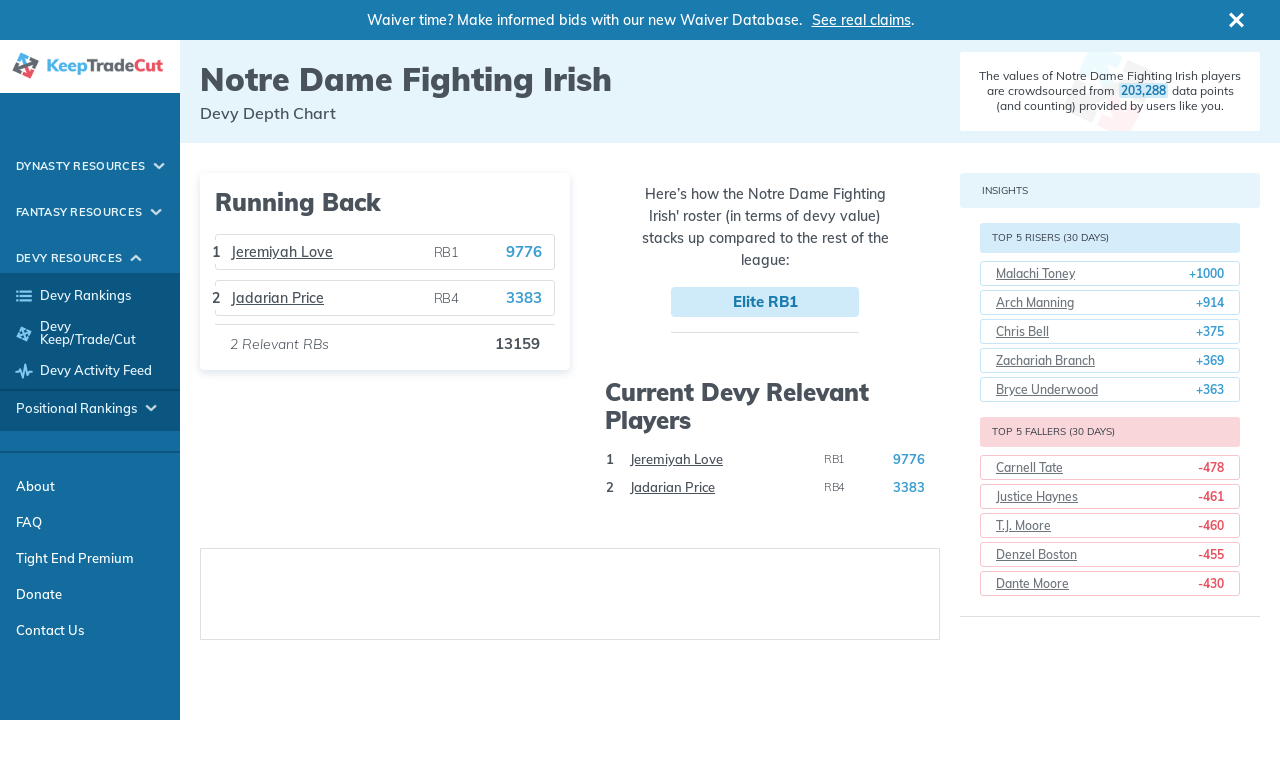

--- FILE ---
content_type: text/html; charset=utf-8
request_url: https://keeptradecut.com/devy-rankings/team/notre-dame-fighting-irish
body_size: 34820
content:
<!DOCTYPE html>
<html>
<head>

    <script>var gtag = false;</script>

    
        <!-- Global site tag (gtag.js) - Google Analytics -->
        <script async src="https://www.googletagmanager.com/gtag/js?id=UA-134209803-1"></script>
        <script>window.dataLayer = window.dataLayer || [];
            function gtag() { dataLayer.push(arguments); }
            gtag('js', new Date());

            gtag('config', 'UA-134209803-1');</script>

        <script src="https://cdn.usefathom.com/script.js" data-site="LPLQWNPN" data-canonical="false" defer></script>
    

    <meta name="viewport" content="width=device-width, initial-scale=1.0">
    <meta charset="UTF-8">
    <meta content="utf-8" http-equiv="encoding">
    <meta name="google" content="notranslate" />
    <meta http-equiv="Content-Language" content="en_US" />
    <title>Notre Dame Fighting Irish Team Roster - KeepTradeCut</title>

        <meta property=”og:description” content="Crowdsourced Dynasty Fantasy Football Resources" />
    <meta property="og:title" content="Notre Dame Fighting Irish Team Roster - KeepTradeCut" />
    <meta property="og:type" content="website" />
    <meta property="og:url" content="https://keeptradecut.com/devy-rankings/team/notre-dame-fighting-irish" />

        <meta property="og:image" content="https://www.keeptradecut.com/assets/images/banners/og-img.jpg">

    <meta name="format-detection" content="telephone=no">

    
    
    <!-- Raptive Head Tag Manual -->
    <script data-no-optimize="1" data-cfasync="false">
        (function (w, d) {
            w.adthrive = w.adthrive || {};
            w.adthrive.cmd = w.
                adthrive.cmd || [];
            w.adthrive.plugin = 'adthrive-ads-manual';
            w.adthrive.host = 'ads.adthrive.com'; var s = d.createElement('script');
            s.async = true;
            s.referrerpolicy = 'no-referrer-when-downgrade';
            s.src = 'https://' + w.adthrive.host + '/sites/65f4b083afd6b949a4ba13f3/ads.min.js?referrer=' + w.encodeURIComponent(w.location.href) + '&cb=' + (Math.floor(Math.random() * 100) + 1);
            var n = d.getElementsByTagName('script')[0];
            n.parentNode.insertBefore(s, n);
        })(window, document);
    </script>
    <!-- End of Raptive Head Tag -->
    

    <link rel="apple-touch-icon" sizes="57x57" href="/assets/favicon/apple-icon-57x57.png">
    <link rel="apple-touch-icon" sizes="60x60" href="/assets/favicon/apple-icon-60x60.png">
    <link rel="apple-touch-icon" sizes="72x72" href="/assets/favicon/apple-icon-72x72.png">
    <link rel="apple-touch-icon" sizes="76x76" href="/assets/favicon/apple-icon-76x76.png">
    <link rel="apple-touch-icon" sizes="114x114" href="/assets/favicon/apple-icon-114x114.png">
    <link rel="apple-touch-icon" sizes="120x120" href="/assets/favicon/apple-icon-120x120.png">
    <link rel="apple-touch-icon" sizes="144x144" href="/assets/favicon/apple-icon-144x144.png">
    <link rel="apple-touch-icon" sizes="152x152" href="/assets/favicon/apple-icon-152x152.png">
    <link rel="apple-touch-icon" sizes="180x180" href="/assets/favicon/apple-icon-180x180.png">
    <link rel="icon" type="image/png" sizes="32x32" href="/assets/favicon/favicon-32x32.png">
    <link rel="icon" type="image/png" sizes="96x96" href="/assets/favicon/favicon-96x96.png">
    <link rel="icon" type="image/png" sizes="16x16" href="/assets/favicon/favicon-16x16.png">
    <meta name="msapplication-TileColor" content="#ffffff">
    <meta name="msapplication-TileImage" content="/ms-icon-144x144.png">
    <meta name="theme-color" content="#ffffff">

    <link rel="stylesheet" href="/vendor/css/vendor.min.css?v=Isf12JhpfNMYT9xnUyzGjqIdQIJqEHJSboUNmYTOOjw" />

    
    
        <link rel="stylesheet" href="/styles/site.min.css?v=QZ-Oa_WSFRDSfps3y_s0Y3FWPafX4C4O7UYOasah0FE" />
    

    <link rel="preload" href="https://ajax.googleapis.com/ajax/libs/jquery/3.3.1/jquery.min.js" as="script"/>
    <link rel="preload" href="/vendor/js/vendor.min.js?v=3qdj68OOwWoT36qFNp4yFrCxm5EFNr_c-dpODraCAS8" as="script" />
    
    
        <link rel="preload" href="/js/site.min.js?v=8r2jIIkgzVYWHnj4BD2YgBIjXEfVUrsBSeqfaAi4j3U" as="script" />
        <link rel="preconnect" href="https://btloader.com/tag?o=5698917485248512&upapi=true&domain=keeptradecut.com" as="script"/>
    

</head>
<body>
    <script>
    var showModal =  true;
    var formatCookie = 2;
    var oneQBPlayers = [{"playerName":"Denzel Boston","playerID":11985,"slug":"denzel-boston-11985","position":"WR","positionID":3,"team":"WASH","rookie":false,"age":0.0,"heightFeet":6,"heightInches":4,"weight":210,"seasonsExperience":2026,"pickRound":0,"pickNum":0,"isFeatured":false,"isStartSitFeatured":false,"isTrending":false,"isDevyReturningToSchool":false,"isDevyYearDecrement":false,"oneQBValues":{"startSitValue":0,"overallTrend":-3,"positionalTrend":-3,"overall7DayTrend":0,"positional7DayTrend":0,"kept":88,"traded":57,"cut":69,"diff":0,"isOutThisWeek":false,"tep":{"value":4397,"rank":11,"positionalRank":9,"history":[],"overallTier":3,"positionalTier":3},"tepp":{"value":4397,"rank":11,"positionalRank":9,"history":[],"overallTier":3,"positionalTier":3},"teppp":{"value":4397,"rank":11,"positionalRank":9,"history":[],"overallTier":4,"positionalTier":3},"adp":0.0,"avgAuctionPercentage":0.0,"startupAdp":0.0,"startupAvgAuctionPercentage":0.0,"rawLiquidity":0.0,"stdLiquidity":0.0,"tradeCount":0,"value":4397,"rank":10,"positionalRank":9,"history":[],"overallTier":3,"positionalTier":3},"superflexValues":{"startSitValue":0,"overallTrend":-3,"positionalTrend":-3,"overall7DayTrend":0,"positional7DayTrend":0,"kept":117,"traded":77,"cut":97,"diff":0,"isOutThisWeek":false,"tep":{"value":4494,"rank":15,"positionalRank":9,"history":[],"overallTier":5,"positionalTier":3},"tepp":{"value":4494,"rank":15,"positionalRank":9,"history":[],"overallTier":4,"positionalTier":3},"teppp":{"value":4494,"rank":15,"positionalRank":9,"history":[],"overallTier":4,"positionalTier":3},"adp":0.0,"avgAuctionPercentage":0.0,"startupAdp":0.0,"startupAvgAuctionPercentage":0.0,"rawLiquidity":0.0,"stdLiquidity":0.0,"tradeCount":0,"value":4494,"rank":14,"positionalRank":9,"history":[],"overallTier":5,"positionalTier":3},"number":12,"teamLongName":"Washington Huskies","draftYear":2026,"college":"South Hill, WA","injury":{"injuryCode":0},"mflid":50071830},{"playerName":"Justice Haynes","playerID":12676,"slug":"justice-haynes-12676","position":"RB","positionID":2,"team":"GT","rookie":false,"age":0.0,"heightFeet":5,"heightInches":11,"weight":210,"seasonsExperience":2026,"pickRound":0,"pickNum":0,"isFeatured":false,"isStartSitFeatured":false,"isTrending":false,"isDevyReturningToSchool":false,"isDevyYearDecrement":false,"oneQBValues":{"startSitValue":0,"overallTrend":-1,"positionalTrend":0,"overall7DayTrend":0,"positional7DayTrend":0,"kept":336,"traded":470,"cut":461,"diff":0,"isOutThisWeek":false,"tep":{"value":4379,"rank":12,"positionalRank":2,"history":[],"overallTier":3,"positionalTier":2},"tepp":{"value":4379,"rank":12,"positionalRank":2,"history":[],"overallTier":3,"positionalTier":2},"teppp":{"value":4379,"rank":12,"positionalRank":2,"history":[],"overallTier":4,"positionalTier":2},"adp":0.0,"avgAuctionPercentage":0.0,"startupAdp":0.0,"startupAvgAuctionPercentage":0.0,"rawLiquidity":0.0,"stdLiquidity":0.0,"tradeCount":0,"value":4379,"rank":11,"positionalRank":2,"history":[],"overallTier":3,"positionalTier":2},"superflexValues":{"startSitValue":0,"overallTrend":-4,"positionalTrend":0,"overall7DayTrend":-1,"positional7DayTrend":0,"kept":673,"traded":969,"cut":913,"diff":0,"isOutThisWeek":false,"tep":{"value":4122,"rank":17,"positionalRank":2,"history":[],"overallTier":6,"positionalTier":2},"tepp":{"value":4122,"rank":17,"positionalRank":2,"history":[],"overallTier":5,"positionalTier":2},"teppp":{"value":4122,"rank":17,"positionalRank":2,"history":[],"overallTier":5,"positionalTier":2},"adp":0.0,"avgAuctionPercentage":0.0,"startupAdp":0.0,"startupAvgAuctionPercentage":0.0,"rawLiquidity":0.0,"stdLiquidity":0.0,"tradeCount":0,"value":4122,"rank":17,"positionalRank":2,"history":[],"overallTier":6,"positionalTier":2},"number":-1,"teamLongName":"Georgia Tech Yellow Jackets","draftYear":2026,"college":"Alpharetta, GA","injury":{"injuryCode":0},"mflid":50081381},{"playerName":"Dante Moore","playerID":13285,"slug":"dante-moore-13285","position":"QB","positionID":1,"team":"ORE","rookie":false,"age":0.0,"heightFeet":6,"heightInches":3,"weight":206,"seasonsExperience":2026,"pickRound":0,"pickNum":0,"isFeatured":false,"isStartSitFeatured":false,"isTrending":false,"isDevyReturningToSchool":false,"isDevyYearDecrement":false,"oneQBValues":{"startSitValue":0,"overallTrend":1,"positionalTrend":0,"overall7DayTrend":0,"positional7DayTrend":0,"kept":107,"traded":271,"cut":167,"diff":0,"isOutThisWeek":false,"tep":{"value":3458,"rank":16,"positionalRank":2,"history":[],"overallTier":6,"positionalTier":1},"tepp":{"value":3458,"rank":16,"positionalRank":2,"history":[],"overallTier":6,"positionalTier":1},"teppp":{"value":3458,"rank":16,"positionalRank":2,"history":[],"overallTier":7,"positionalTier":1},"adp":0.0,"avgAuctionPercentage":0.0,"startupAdp":0.0,"startupAvgAuctionPercentage":0.0,"rawLiquidity":0.0,"stdLiquidity":0.0,"tradeCount":0,"value":3458,"rank":16,"positionalRank":2,"history":[],"overallTier":6,"positionalTier":1},"superflexValues":{"startSitValue":0,"overallTrend":-1,"positionalTrend":-1,"overall7DayTrend":0,"positional7DayTrend":0,"kept":759,"traded":1054,"cut":941,"diff":0,"isOutThisWeek":false,"tep":{"value":5852,"rank":8,"positionalRank":3,"history":[],"overallTier":3,"positionalTier":2},"tepp":{"value":5852,"rank":8,"positionalRank":3,"history":[],"overallTier":3,"positionalTier":2},"teppp":{"value":5852,"rank":8,"positionalRank":3,"history":[],"overallTier":3,"positionalTier":2},"adp":0.0,"avgAuctionPercentage":0.0,"startupAdp":0.0,"startupAvgAuctionPercentage":0.0,"rawLiquidity":0.0,"stdLiquidity":0.0,"tradeCount":0,"value":5852,"rank":8,"positionalRank":3,"history":[],"overallTier":3,"positionalTier":2},"number":5,"teamLongName":"Oregon Ducks","draftYear":2026,"college":"Detroit, MI","injury":{"injuryCode":0},"mflid":50081274}];
    var superflexPlayers = [{"playerName":"Antonio Williams","playerID":11912,"slug":"antonio-williams-11912","position":"WR","positionID":3,"team":"CLEM","rookie":false,"age":0.0,"heightFeet":5,"heightInches":11,"weight":190,"seasonsExperience":2026,"pickRound":0,"pickNum":0,"isFeatured":false,"isStartSitFeatured":false,"isTrending":false,"isDevyReturningToSchool":true,"isDevyYearDecrement":false,"oneQBValues":{"startSitValue":0,"overallTrend":5,"positionalTrend":1,"overall7DayTrend":1,"positional7DayTrend":0,"kept":288,"traded":361,"cut":413,"diff":0,"isOutThisWeek":false,"tep":{"value":3219,"rank":18,"positionalRank":11,"history":[],"overallTier":6,"positionalTier":4},"tepp":{"value":3219,"rank":18,"positionalRank":11,"history":[],"overallTier":6,"positionalTier":4},"teppp":{"value":3219,"rank":18,"positionalRank":11,"history":[],"overallTier":7,"positionalTier":4},"adp":0.0,"avgAuctionPercentage":0.0,"startupAdp":0.0,"startupAvgAuctionPercentage":0.0,"rawLiquidity":0.0,"stdLiquidity":0.0,"tradeCount":0,"value":3219,"rank":18,"positionalRank":11,"history":[],"overallTier":7,"positionalTier":4},"superflexValues":{"startSitValue":0,"overallTrend":-2,"positionalTrend":-1,"overall7DayTrend":-1,"positional7DayTrend":0,"kept":525,"traded":674,"cut":802,"diff":0,"isOutThisWeek":false,"tep":{"value":3119,"rank":26,"positionalRank":12,"history":[],"overallTier":9,"positionalTier":4},"tepp":{"value":3119,"rank":26,"positionalRank":12,"history":[],"overallTier":8,"positionalTier":4},"teppp":{"value":3119,"rank":26,"positionalRank":12,"history":[],"overallTier":8,"positionalTier":4},"adp":0.0,"avgAuctionPercentage":0.0,"startupAdp":0.0,"startupAvgAuctionPercentage":0.0,"rawLiquidity":0.0,"stdLiquidity":0.0,"tradeCount":0,"value":3119,"rank":26,"positionalRank":12,"history":[],"overallTier":9,"positionalTier":4},"number":0,"teamLongName":"Clemson Tigers","draftYear":2027,"college":"Irmo, SC","injury":{"injuryCode":0},"mflid":50071216},{"playerName":"DJ Lagway","playerID":16246,"slug":"dj-lagway-16246","position":"QB","positionID":1,"team":"BAY","rookie":false,"age":0.0,"heightFeet":6,"heightInches":3,"weight":247,"seasonsExperience":2027,"pickRound":0,"pickNum":0,"isFeatured":false,"isStartSitFeatured":false,"isTrending":false,"isDevyReturningToSchool":false,"isDevyYearDecrement":false,"oneQBValues":{"startSitValue":0,"overallTrend":3,"positionalTrend":1,"overall7DayTrend":0,"positional7DayTrend":0,"kept":80,"traded":120,"cut":73,"diff":0,"isOutThisWeek":false,"tep":{"value":2306,"rank":41,"positionalRank":8,"history":[],"overallTier":12,"positionalTier":3},"tepp":{"value":2306,"rank":41,"positionalRank":8,"history":[],"overallTier":12,"positionalTier":3},"teppp":{"value":2306,"rank":41,"positionalRank":8,"history":[],"overallTier":13,"positionalTier":3},"adp":0.0,"avgAuctionPercentage":0.0,"startupAdp":0.0,"startupAvgAuctionPercentage":0.0,"rawLiquidity":0.0,"stdLiquidity":0.0,"tradeCount":0,"value":2306,"rank":41,"positionalRank":8,"history":[],"overallTier":13,"positionalTier":3},"superflexValues":{"startSitValue":0,"overallTrend":4,"positionalTrend":0,"overall7DayTrend":3,"positional7DayTrend":0,"kept":614,"traded":764,"cut":544,"diff":0,"isOutThisWeek":false,"tep":{"value":3120,"rank":25,"positionalRank":8,"history":[],"overallTier":9,"positionalTier":3},"tepp":{"value":3120,"rank":25,"positionalRank":8,"history":[],"overallTier":8,"positionalTier":3},"teppp":{"value":3120,"rank":25,"positionalRank":8,"history":[],"overallTier":8,"positionalTier":3},"adp":0.0,"avgAuctionPercentage":0.0,"startupAdp":0.0,"startupAvgAuctionPercentage":0.0,"rawLiquidity":0.0,"stdLiquidity":0.0,"tradeCount":0,"value":3120,"rank":25,"positionalRank":8,"history":[],"overallTier":9,"positionalTier":3},"number":-1,"teamLongName":"Baylor Bears","draftYear":2027,"college":"Willis, TX","injury":{"injuryCode":0},"mflid":50090979},{"playerName":"Ahmad Hardy","playerID":17630,"slug":"ahmad-hardy-17630","position":"RB","positionID":2,"team":"MIZ","rookie":false,"age":0.0,"heightFeet":5,"heightInches":10,"weight":210,"seasonsExperience":2027,"pickRound":0,"pickNum":0,"isFeatured":false,"isStartSitFeatured":false,"isTrending":false,"isDevyReturningToSchool":false,"isDevyYearDecrement":false,"oneQBValues":{"startSitValue":0,"overallTrend":-2,"positionalTrend":1,"overall7DayTrend":-3,"positional7DayTrend":0,"kept":54,"traded":27,"cut":40,"diff":0,"isOutThisWeek":false,"tep":{"value":2910,"rank":26,"positionalRank":7,"history":[],"overallTier":8,"positionalTier":2},"tepp":{"value":2910,"rank":26,"positionalRank":7,"history":[],"overallTier":8,"positionalTier":2},"teppp":{"value":2910,"rank":26,"positionalRank":7,"history":[],"overallTier":9,"positionalTier":2},"adp":0.0,"avgAuctionPercentage":0.0,"startupAdp":0.0,"startupAvgAuctionPercentage":0.0,"rawLiquidity":0.0,"stdLiquidity":0.0,"tradeCount":0,"value":2910,"rank":26,"positionalRank":7,"history":[],"overallTier":9,"positionalTier":2},"superflexValues":{"startSitValue":0,"overallTrend":1,"positionalTrend":0,"overall7DayTrend":-3,"positional7DayTrend":0,"kept":74,"traded":42,"cut":40,"diff":0,"isOutThisWeek":false,"tep":{"value":2922,"rank":30,"positionalRank":7,"history":[],"overallTier":9,"positionalTier":2},"tepp":{"value":2922,"rank":30,"positionalRank":7,"history":[],"overallTier":8,"positionalTier":2},"teppp":{"value":2922,"rank":30,"positionalRank":7,"history":[],"overallTier":8,"positionalTier":2},"adp":0.0,"avgAuctionPercentage":0.0,"startupAdp":0.0,"startupAvgAuctionPercentage":0.0,"rawLiquidity":0.0,"stdLiquidity":0.0,"tradeCount":0,"value":2922,"rank":30,"positionalRank":7,"history":[],"overallTier":9,"positionalTier":2},"number":29,"teamLongName":"Missouri Tigers","draftYear":2027,"college":"Oma, MS","injury":{"injuryCode":0},"mflid":50094640}];
    var top5RisersOneQB = [{"playerName":"KC Concepcion","playerID":13238,"slug":"kc-concepcion-13238","position":"WR","positionID":3,"team":"TA\u0026M","rookie":false,"age":0.0,"heightFeet":5,"heightInches":11,"weight":190,"seasonsExperience":2026,"pickRound":0,"pickNum":0,"isFeatured":false,"isStartSitFeatured":false,"isTrending":false,"isDevyReturningToSchool":false,"isDevyYearDecrement":false,"oneQBValues":{"startSitValue":0,"overallTrend":2,"positionalTrend":1,"overall7DayTrend":0,"positional7DayTrend":0,"kept":294,"traded":318,"cut":338,"diff":521,"isOutThisWeek":false,"tep":{"value":4946,"rank":7,"positionalRank":6,"history":[],"overallTier":3,"positionalTier":3},"tepp":{"value":4946,"rank":8,"positionalRank":6,"history":[],"overallTier":3,"positionalTier":3},"teppp":{"value":4946,"rank":8,"positionalRank":6,"history":[],"overallTier":4,"positionalTier":3},"adp":0.0,"avgAuctionPercentage":0.0,"startupAdp":0.0,"startupAvgAuctionPercentage":0.0,"rawLiquidity":0.0,"stdLiquidity":0.0,"tradeCount":0,"value":4946,"rank":7,"positionalRank":6,"history":[],"overallTier":3,"positionalTier":3},"superflexValues":{"startSitValue":0,"overallTrend":-1,"positionalTrend":-1,"overall7DayTrend":-1,"positional7DayTrend":-1,"kept":391,"traded":427,"cut":435,"diff":0,"isOutThisWeek":false,"tep":{"value":4656,"rank":13,"positionalRank":8,"history":[],"overallTier":5,"positionalTier":3},"tepp":{"value":4656,"rank":14,"positionalRank":8,"history":[],"overallTier":4,"positionalTier":3},"teppp":{"value":4656,"rank":14,"positionalRank":8,"history":[],"overallTier":4,"positionalTier":3},"adp":0.0,"avgAuctionPercentage":0.0,"startupAdp":0.0,"startupAvgAuctionPercentage":0.0,"rawLiquidity":0.0,"stdLiquidity":0.0,"tradeCount":0,"value":4656,"rank":13,"positionalRank":8,"history":[],"overallTier":5,"positionalTier":3},"number":7,"teamLongName":"Texas A\u0026M Aggies","draftYear":2026,"college":"Charlotte, NC","injury":{"injuryCode":0},"mflid":50081834},{"playerName":"Malachi Toney","playerID":19871,"slug":"malachi-toney-19871","position":"WR","positionID":3,"team":"MIAMI","rookie":false,"age":0.0,"heightFeet":5,"heightInches":11,"weight":188,"seasonsExperience":2028,"pickRound":0,"pickNum":0,"isFeatured":false,"isStartSitFeatured":false,"isTrending":false,"isDevyReturningToSchool":false,"isDevyYearDecrement":false,"oneQBValues":{"startSitValue":0,"overallTrend":3,"positionalTrend":1,"overall7DayTrend":0,"positional7DayTrend":0,"kept":79,"traded":38,"cut":42,"diff":516,"isOutThisWeek":false,"tep":{"value":4540,"rank":10,"positionalRank":8,"history":[],"overallTier":3,"positionalTier":3},"tepp":{"value":4540,"rank":10,"positionalRank":8,"history":[],"overallTier":3,"positionalTier":3},"teppp":{"value":4540,"rank":10,"positionalRank":8,"history":[],"overallTier":4,"positionalTier":3},"adp":0.0,"avgAuctionPercentage":0.0,"startupAdp":0.0,"startupAvgAuctionPercentage":0.0,"rawLiquidity":0.0,"stdLiquidity":0.0,"tradeCount":0,"value":4540,"rank":9,"positionalRank":8,"history":[],"overallTier":3,"positionalTier":3},"superflexValues":{"startSitValue":0,"overallTrend":7,"positionalTrend":3,"overall7DayTrend":0,"positional7DayTrend":0,"kept":104,"traded":56,"cut":45,"diff":0,"isOutThisWeek":false,"tep":{"value":4794,"rank":11,"positionalRank":6,"history":[],"overallTier":5,"positionalTier":3},"tepp":{"value":4794,"rank":12,"positionalRank":6,"history":[],"overallTier":4,"positionalTier":3},"teppp":{"value":4794,"rank":12,"positionalRank":6,"history":[],"overallTier":4,"positionalTier":3},"adp":0.0,"avgAuctionPercentage":0.0,"startupAdp":0.0,"startupAvgAuctionPercentage":0.0,"rawLiquidity":0.0,"stdLiquidity":0.0,"tradeCount":0,"value":4794,"rank":11,"positionalRank":6,"history":[],"overallTier":5,"positionalTier":3},"number":10,"teamLongName":"Miami Hurricanes","draftYear":2028,"college":"Miami, FL","injury":{"injuryCode":0},"mflid":50101806},{"playerName":"Cam Coleman","playerID":16010,"slug":"cam-coleman-16010","position":"WR","positionID":3,"team":"TEX","rookie":false,"age":0.0,"heightFeet":6,"heightInches":3,"weight":201,"seasonsExperience":2027,"pickRound":0,"pickNum":0,"isFeatured":false,"isStartSitFeatured":false,"isTrending":false,"isDevyReturningToSchool":false,"isDevyYearDecrement":false,"oneQBValues":{"startSitValue":0,"overallTrend":3,"positionalTrend":1,"overall7DayTrend":0,"positional7DayTrend":0,"kept":319,"traded":389,"cut":302,"diff":488,"isOutThisWeek":false,"tep":{"value":4677,"rank":9,"positionalRank":7,"history":[],"overallTier":3,"positionalTier":3},"tepp":{"value":4677,"rank":9,"positionalRank":7,"history":[],"overallTier":3,"positionalTier":3},"teppp":{"value":4677,"rank":9,"positionalRank":7,"history":[],"overallTier":4,"positionalTier":3},"adp":0.0,"avgAuctionPercentage":0.0,"startupAdp":0.0,"startupAvgAuctionPercentage":0.0,"rawLiquidity":0.0,"stdLiquidity":0.0,"tradeCount":0,"value":4677,"rank":8,"positionalRank":7,"history":[],"overallTier":3,"positionalTier":3},"superflexValues":{"startSitValue":0,"overallTrend":2,"positionalTrend":1,"overall7DayTrend":1,"positional7DayTrend":1,"kept":636,"traded":699,"cut":561,"diff":0,"isOutThisWeek":false,"tep":{"value":4755,"rank":12,"positionalRank":7,"history":[],"overallTier":5,"positionalTier":3},"tepp":{"value":4755,"rank":13,"positionalRank":7,"history":[],"overallTier":4,"positionalTier":3},"teppp":{"value":4755,"rank":13,"positionalRank":7,"history":[],"overallTier":4,"positionalTier":3},"adp":0.0,"avgAuctionPercentage":0.0,"startupAdp":0.0,"startupAvgAuctionPercentage":0.0,"rawLiquidity":0.0,"stdLiquidity":0.0,"tradeCount":0,"value":4755,"rank":12,"positionalRank":7,"history":[],"overallTier":5,"positionalTier":3},"number":-1,"teamLongName":"Texas Longhorns","draftYear":2027,"college":"Phenix City, AL","injury":{"injuryCode":0},"mflid":50090227},{"playerName":"Jadarian Price","playerID":11961,"slug":"jadarian-price-11961","position":"RB","positionID":2,"team":"ND","rookie":false,"age":0.0,"heightFeet":5,"heightInches":11,"weight":210,"seasonsExperience":2026,"pickRound":0,"pickNum":0,"isFeatured":false,"isStartSitFeatured":false,"isTrending":false,"isDevyReturningToSchool":false,"isDevyYearDecrement":false,"oneQBValues":{"startSitValue":0,"overallTrend":4,"positionalTrend":1,"overall7DayTrend":0,"positional7DayTrend":0,"kept":62,"traded":29,"cut":41,"diff":405,"isOutThisWeek":false,"tep":{"value":3752,"rank":14,"positionalRank":4,"history":[],"overallTier":5,"positionalTier":2},"tepp":{"value":3752,"rank":14,"positionalRank":4,"history":[],"overallTier":5,"positionalTier":2},"teppp":{"value":3752,"rank":14,"positionalRank":4,"history":[],"overallTier":6,"positionalTier":2},"adp":0.0,"avgAuctionPercentage":0.0,"startupAdp":0.0,"startupAvgAuctionPercentage":0.0,"rawLiquidity":0.0,"stdLiquidity":0.0,"tradeCount":0,"value":3752,"rank":14,"positionalRank":4,"history":[],"overallTier":5,"positionalTier":2},"superflexValues":{"startSitValue":0,"overallTrend":-1,"positionalTrend":0,"overall7DayTrend":-1,"positional7DayTrend":0,"kept":74,"traded":41,"cut":52,"diff":0,"isOutThisWeek":false,"tep":{"value":3383,"rank":22,"positionalRank":4,"history":[],"overallTier":8,"positionalTier":2},"tepp":{"value":3383,"rank":22,"positionalRank":4,"history":[],"overallTier":7,"positionalTier":2},"teppp":{"value":3383,"rank":22,"positionalRank":4,"history":[],"overallTier":7,"positionalTier":2},"adp":0.0,"avgAuctionPercentage":0.0,"startupAdp":0.0,"startupAvgAuctionPercentage":0.0,"rawLiquidity":0.0,"stdLiquidity":0.0,"tradeCount":0,"value":3383,"rank":22,"positionalRank":4,"history":[],"overallTier":8,"positionalTier":2},"number":24,"teamLongName":"Notre Dame Fighting Irish","draftYear":2026,"college":"Denison, TX","injury":{"injuryCode":0},"mflid":50071719},{"playerName":"Nyck Harbor","playerID":13696,"slug":"nyck-harbor-13696","position":"WR","positionID":3,"team":"SC","rookie":false,"age":0.0,"heightFeet":6,"heightInches":5,"weight":235,"seasonsExperience":2026,"pickRound":0,"pickNum":0,"isFeatured":false,"isStartSitFeatured":false,"isTrending":false,"isDevyReturningToSchool":false,"isDevyYearDecrement":false,"oneQBValues":{"startSitValue":0,"overallTrend":8,"positionalTrend":2,"overall7DayTrend":0,"positional7DayTrend":0,"kept":230,"traded":254,"cut":218,"diff":369,"isOutThisWeek":false,"tep":{"value":2898,"rank":27,"positionalRank":16,"history":[],"overallTier":8,"positionalTier":5},"tepp":{"value":2898,"rank":27,"positionalRank":16,"history":[],"overallTier":8,"positionalTier":5},"teppp":{"value":2898,"rank":27,"positionalRank":16,"history":[],"overallTier":9,"positionalTier":5},"adp":0.0,"avgAuctionPercentage":0.0,"startupAdp":0.0,"startupAvgAuctionPercentage":0.0,"rawLiquidity":0.0,"stdLiquidity":0.0,"tradeCount":0,"value":2898,"rank":27,"positionalRank":16,"history":[],"overallTier":9,"positionalTier":5},"superflexValues":{"startSitValue":0,"overallTrend":2,"positionalTrend":1,"overall7DayTrend":0,"positional7DayTrend":0,"kept":306,"traded":339,"cut":285,"diff":0,"isOutThisWeek":false,"tep":{"value":2691,"rank":33,"positionalRank":16,"history":[],"overallTier":10,"positionalTier":4},"tepp":{"value":2691,"rank":33,"positionalRank":16,"history":[],"overallTier":9,"positionalTier":4},"teppp":{"value":2691,"rank":33,"positionalRank":16,"history":[],"overallTier":9,"positionalTier":4},"adp":0.0,"avgAuctionPercentage":0.0,"startupAdp":0.0,"startupAvgAuctionPercentage":0.0,"rawLiquidity":0.0,"stdLiquidity":0.0,"tradeCount":0,"value":2691,"rank":33,"positionalRank":16,"history":[],"overallTier":10,"positionalTier":4},"number":8,"teamLongName":"South Carolina Gamecocks","draftYear":2026,"college":"Washington, D.C.","injury":{"injuryCode":0},"mflid":50082133}];
	var top5FallersOneQB = [{"playerName":"Denzel Boston","playerID":11985,"slug":"denzel-boston-11985","position":"WR","positionID":3,"team":"WASH","rookie":false,"age":0.0,"heightFeet":6,"heightInches":4,"weight":210,"seasonsExperience":2026,"pickRound":0,"pickNum":0,"isFeatured":false,"isStartSitFeatured":false,"isTrending":false,"isDevyReturningToSchool":false,"isDevyYearDecrement":false,"oneQBValues":{"startSitValue":0,"overallTrend":-3,"positionalTrend":-3,"overall7DayTrend":0,"positional7DayTrend":0,"kept":88,"traded":57,"cut":69,"diff":-590,"isOutThisWeek":false,"tep":{"value":4397,"rank":11,"positionalRank":9,"history":[],"overallTier":3,"positionalTier":3},"tepp":{"value":4397,"rank":11,"positionalRank":9,"history":[],"overallTier":3,"positionalTier":3},"teppp":{"value":4397,"rank":11,"positionalRank":9,"history":[],"overallTier":4,"positionalTier":3},"adp":0.0,"avgAuctionPercentage":0.0,"startupAdp":0.0,"startupAvgAuctionPercentage":0.0,"rawLiquidity":0.0,"stdLiquidity":0.0,"tradeCount":0,"value":4397,"rank":10,"positionalRank":9,"history":[],"overallTier":3,"positionalTier":3},"superflexValues":{"startSitValue":0,"overallTrend":-3,"positionalTrend":-3,"overall7DayTrend":0,"positional7DayTrend":0,"kept":117,"traded":77,"cut":97,"diff":0,"isOutThisWeek":false,"tep":{"value":4494,"rank":15,"positionalRank":9,"history":[],"overallTier":5,"positionalTier":3},"tepp":{"value":4494,"rank":15,"positionalRank":9,"history":[],"overallTier":4,"positionalTier":3},"teppp":{"value":4494,"rank":15,"positionalRank":9,"history":[],"overallTier":4,"positionalTier":3},"adp":0.0,"avgAuctionPercentage":0.0,"startupAdp":0.0,"startupAvgAuctionPercentage":0.0,"rawLiquidity":0.0,"stdLiquidity":0.0,"tradeCount":0,"value":4494,"rank":14,"positionalRank":9,"history":[],"overallTier":5,"positionalTier":3},"number":12,"teamLongName":"Washington Huskies","draftYear":2026,"college":"South Hill, WA","injury":{"injuryCode":0},"mflid":50071830},{"playerName":"Nicholas Singleton","playerID":11998,"slug":"nicholas-singleton-11998","position":"RB","positionID":2,"team":"PSU","rookie":false,"age":0.0,"heightFeet":6,"heightInches":0,"weight":224,"seasonsExperience":2026,"pickRound":0,"pickNum":0,"isFeatured":false,"isStartSitFeatured":false,"isTrending":false,"isDevyReturningToSchool":true,"isDevyYearDecrement":false,"oneQBValues":{"startSitValue":0,"overallTrend":-5,"positionalTrend":-1,"overall7DayTrend":-2,"positional7DayTrend":0,"kept":1076,"traded":1630,"cut":1156,"diff":-517,"isOutThisWeek":false,"tep":{"value":3091,"rank":20,"positionalRank":5,"history":[],"overallTier":7,"positionalTier":2},"tepp":{"value":3091,"rank":20,"positionalRank":5,"history":[],"overallTier":7,"positionalTier":2},"teppp":{"value":3091,"rank":20,"positionalRank":5,"history":[],"overallTier":8,"positionalTier":2},"adp":0.0,"avgAuctionPercentage":0.0,"startupAdp":0.0,"startupAvgAuctionPercentage":0.0,"rawLiquidity":0.0,"stdLiquidity":0.0,"tradeCount":0,"value":3091,"rank":20,"positionalRank":5,"history":[],"overallTier":8,"positionalTier":2},"superflexValues":{"startSitValue":0,"overallTrend":-2,"positionalTrend":0,"overall7DayTrend":-1,"positional7DayTrend":0,"kept":1810,"traded":2652,"cut":2070,"diff":0,"isOutThisWeek":false,"tep":{"value":3061,"rank":27,"positionalRank":6,"history":[],"overallTier":9,"positionalTier":2},"tepp":{"value":3061,"rank":27,"positionalRank":6,"history":[],"overallTier":8,"positionalTier":2},"teppp":{"value":3061,"rank":27,"positionalRank":6,"history":[],"overallTier":8,"positionalTier":2},"adp":0.0,"avgAuctionPercentage":0.0,"startupAdp":0.0,"startupAvgAuctionPercentage":0.0,"rawLiquidity":0.0,"stdLiquidity":0.0,"tradeCount":0,"value":3061,"rank":27,"positionalRank":6,"history":[],"overallTier":9,"positionalTier":2},"number":10,"teamLongName":"Penn State Nittany Lions","draftYear":2027,"college":"Shillington, PA","injury":{"injuryCode":0},"mflid":50071799},{"playerName":"Kaytron Allen","playerID":11973,"slug":"kaytron-allen-11973","position":"RB","positionID":2,"team":"PSU","rookie":false,"age":0.0,"heightFeet":5,"heightInches":11,"weight":219,"seasonsExperience":2026,"pickRound":0,"pickNum":0,"isFeatured":false,"isStartSitFeatured":false,"isTrending":false,"isDevyReturningToSchool":true,"isDevyYearDecrement":false,"oneQBValues":{"startSitValue":0,"overallTrend":-10,"positionalTrend":-2,"overall7DayTrend":0,"positional7DayTrend":0,"kept":287,"traded":265,"cut":313,"diff":-501,"isOutThisWeek":false,"tep":{"value":2820,"rank":29,"positionalRank":8,"history":[],"overallTier":8,"positionalTier":2},"tepp":{"value":2820,"rank":29,"positionalRank":8,"history":[],"overallTier":8,"positionalTier":2},"teppp":{"value":2820,"rank":29,"positionalRank":8,"history":[],"overallTier":9,"positionalTier":2},"adp":0.0,"avgAuctionPercentage":0.0,"startupAdp":0.0,"startupAvgAuctionPercentage":0.0,"rawLiquidity":0.0,"stdLiquidity":0.0,"tradeCount":0,"value":2820,"rank":29,"positionalRank":8,"history":[],"overallTier":9,"positionalTier":2},"superflexValues":{"startSitValue":0,"overallTrend":-1,"positionalTrend":0,"overall7DayTrend":0,"positional7DayTrend":0,"kept":359,"traded":374,"cut":475,"diff":0,"isOutThisWeek":false,"tep":{"value":3230,"rank":24,"positionalRank":5,"history":[],"overallTier":8,"positionalTier":2},"tepp":{"value":3230,"rank":24,"positionalRank":5,"history":[],"overallTier":7,"positionalTier":2},"teppp":{"value":3230,"rank":24,"positionalRank":5,"history":[],"overallTier":7,"positionalTier":2},"adp":0.0,"avgAuctionPercentage":0.0,"startupAdp":0.0,"startupAvgAuctionPercentage":0.0,"rawLiquidity":0.0,"stdLiquidity":0.0,"tradeCount":0,"value":3230,"rank":24,"positionalRank":5,"history":[],"overallTier":8,"positionalTier":2},"number":13,"teamLongName":"Penn State Nittany Lions","draftYear":2027,"college":"Norfolk, VA","injury":{"injuryCode":0},"mflid":50071788},{"playerName":"Sam Leavitt","playerID":12885,"slug":"sam-leavitt-12885","position":"QB","positionID":1,"team":"LSU","rookie":false,"age":0.0,"heightFeet":6,"heightInches":2,"weight":205,"seasonsExperience":2026,"pickRound":0,"pickNum":0,"isFeatured":false,"isStartSitFeatured":false,"isTrending":false,"isDevyReturningToSchool":false,"isDevyYearDecrement":false,"oneQBValues":{"startSitValue":0,"overallTrend":-9,"positionalTrend":-3,"overall7DayTrend":0,"positional7DayTrend":0,"kept":44,"traded":46,"cut":39,"diff":-434,"isOutThisWeek":false,"tep":{"value":2010,"rank":46,"positionalRank":10,"history":[],"overallTier":14,"positionalTier":4},"tepp":{"value":2010,"rank":46,"positionalRank":10,"history":[],"overallTier":14,"positionalTier":4},"teppp":{"value":2010,"rank":46,"positionalRank":10,"history":[],"overallTier":15,"positionalTier":4},"adp":0.0,"avgAuctionPercentage":0.0,"startupAdp":0.0,"startupAvgAuctionPercentage":0.0,"rawLiquidity":0.0,"stdLiquidity":0.0,"tradeCount":0,"value":2010,"rank":46,"positionalRank":10,"history":[],"overallTier":15,"positionalTier":4},"superflexValues":{"startSitValue":0,"overallTrend":5,"positionalTrend":1,"overall7DayTrend":-1,"positional7DayTrend":0,"kept":267,"traded":323,"cut":320,"diff":0,"isOutThisWeek":false,"tep":{"value":2788,"rank":31,"positionalRank":9,"history":[],"overallTier":10,"positionalTier":3},"tepp":{"value":2788,"rank":31,"positionalRank":9,"history":[],"overallTier":9,"positionalTier":3},"teppp":{"value":2788,"rank":31,"positionalRank":9,"history":[],"overallTier":9,"positionalTier":3},"adp":0.0,"avgAuctionPercentage":0.0,"startupAdp":0.0,"startupAvgAuctionPercentage":0.0,"rawLiquidity":0.0,"stdLiquidity":0.0,"tradeCount":0,"value":2788,"rank":31,"positionalRank":9,"history":[],"overallTier":10,"positionalTier":3},"number":-1,"teamLongName":"LSU Tigers","draftYear":2026,"college":"West Linn, OR","injury":{"injuryCode":0},"mflid":50080897},{"playerName":"Dakorien Moore","playerID":19480,"slug":"dakorien-moore-19480","position":"WR","positionID":3,"team":"ORE","rookie":false,"age":0.0,"heightFeet":5,"heightInches":11,"weight":195,"seasonsExperience":2028,"pickRound":0,"pickNum":0,"isFeatured":false,"isStartSitFeatured":false,"isTrending":false,"isDevyReturningToSchool":false,"isDevyYearDecrement":false,"oneQBValues":{"startSitValue":0,"overallTrend":-8,"positionalTrend":-5,"overall7DayTrend":0,"positional7DayTrend":-1,"kept":116,"traded":112,"cut":68,"diff":-411,"isOutThisWeek":false,"tep":{"value":3027,"rank":24,"positionalRank":15,"history":[],"overallTier":7,"positionalTier":4},"tepp":{"value":3027,"rank":24,"positionalRank":15,"history":[],"overallTier":7,"positionalTier":4},"teppp":{"value":3027,"rank":24,"positionalRank":15,"history":[],"overallTier":8,"positionalTier":4},"adp":0.0,"avgAuctionPercentage":0.0,"startupAdp":0.0,"startupAvgAuctionPercentage":0.0,"rawLiquidity":0.0,"stdLiquidity":0.0,"tradeCount":0,"value":3027,"rank":24,"positionalRank":15,"history":[],"overallTier":8,"positionalTier":4},"superflexValues":{"startSitValue":0,"overallTrend":1,"positionalTrend":0,"overall7DayTrend":-1,"positional7DayTrend":0,"kept":156,"traded":141,"cut":101,"diff":0,"isOutThisWeek":false,"tep":{"value":3454,"rank":21,"positionalRank":10,"history":[],"overallTier":8,"positionalTier":4},"tepp":{"value":3454,"rank":21,"positionalRank":10,"history":[],"overallTier":7,"positionalTier":4},"teppp":{"value":3454,"rank":21,"positionalRank":10,"history":[],"overallTier":7,"positionalTier":4},"adp":0.0,"avgAuctionPercentage":0.0,"startupAdp":0.0,"startupAvgAuctionPercentage":0.0,"rawLiquidity":0.0,"stdLiquidity":0.0,"tradeCount":0,"value":3454,"rank":21,"positionalRank":10,"history":[],"overallTier":8,"positionalTier":4},"number":1,"teamLongName":"Oregon Ducks","draftYear":2028,"college":"Duncanville, TX","injury":{"injuryCode":0},"mflid":50100583}];
	var top5RisersSuperflex = [{"playerName":"Malachi Toney","playerID":19871,"slug":"malachi-toney-19871","position":"WR","positionID":3,"team":"MIAMI","rookie":false,"age":0.0,"heightFeet":5,"heightInches":11,"weight":188,"seasonsExperience":2028,"pickRound":0,"pickNum":0,"isFeatured":false,"isStartSitFeatured":false,"isTrending":false,"isDevyReturningToSchool":false,"isDevyYearDecrement":false,"oneQBValues":{"startSitValue":0,"overallTrend":3,"positionalTrend":1,"overall7DayTrend":0,"positional7DayTrend":0,"kept":79,"traded":38,"cut":42,"diff":0,"isOutThisWeek":false,"tep":{"value":4540,"rank":10,"positionalRank":8,"history":[],"overallTier":3,"positionalTier":3},"tepp":{"value":4540,"rank":10,"positionalRank":8,"history":[],"overallTier":3,"positionalTier":3},"teppp":{"value":4540,"rank":10,"positionalRank":8,"history":[],"overallTier":4,"positionalTier":3},"adp":0.0,"avgAuctionPercentage":0.0,"startupAdp":0.0,"startupAvgAuctionPercentage":0.0,"rawLiquidity":0.0,"stdLiquidity":0.0,"tradeCount":0,"value":4540,"rank":9,"positionalRank":8,"history":[],"overallTier":3,"positionalTier":3},"superflexValues":{"startSitValue":0,"overallTrend":7,"positionalTrend":3,"overall7DayTrend":0,"positional7DayTrend":0,"kept":104,"traded":56,"cut":45,"diff":1000,"isOutThisWeek":false,"tep":{"value":4794,"rank":11,"positionalRank":6,"history":[],"overallTier":5,"positionalTier":3},"tepp":{"value":4794,"rank":12,"positionalRank":6,"history":[],"overallTier":4,"positionalTier":3},"teppp":{"value":4794,"rank":12,"positionalRank":6,"history":[],"overallTier":4,"positionalTier":3},"adp":0.0,"avgAuctionPercentage":0.0,"startupAdp":0.0,"startupAvgAuctionPercentage":0.0,"rawLiquidity":0.0,"stdLiquidity":0.0,"tradeCount":0,"value":4794,"rank":11,"positionalRank":6,"history":[],"overallTier":5,"positionalTier":3},"number":10,"teamLongName":"Miami Hurricanes","draftYear":2028,"college":"Miami, FL","injury":{"injuryCode":0},"mflid":50101806},{"playerName":"Arch Manning","playerID":13346,"slug":"arch-manning-13346","position":"QB","positionID":1,"team":"TEX","rookie":false,"age":0.0,"heightFeet":6,"heightInches":4,"weight":219,"seasonsExperience":2027,"pickRound":0,"pickNum":0,"isFeatured":false,"isStartSitFeatured":false,"isTrending":false,"isDevyReturningToSchool":false,"isDevyYearDecrement":false,"oneQBValues":{"startSitValue":0,"overallTrend":-1,"positionalTrend":0,"overall7DayTrend":0,"positional7DayTrend":0,"kept":347,"traded":454,"cut":396,"diff":0,"isOutThisWeek":false,"tep":{"value":3518,"rank":15,"positionalRank":1,"history":[],"overallTier":6,"positionalTier":1},"tepp":{"value":3518,"rank":15,"positionalRank":1,"history":[],"overallTier":6,"positionalTier":1},"teppp":{"value":3518,"rank":15,"positionalRank":1,"history":[],"overallTier":7,"positionalTier":1},"adp":0.0,"avgAuctionPercentage":0.0,"startupAdp":0.0,"startupAvgAuctionPercentage":0.0,"rawLiquidity":0.0,"stdLiquidity":0.0,"tradeCount":0,"value":3518,"rank":15,"positionalRank":1,"history":[],"overallTier":6,"positionalTier":1},"superflexValues":{"startSitValue":0,"overallTrend":4,"positionalTrend":1,"overall7DayTrend":0,"positional7DayTrend":0,"kept":2248,"traded":1668,"cut":1955,"diff":914,"isOutThisWeek":false,"tep":{"value":7033,"rank":4,"positionalRank":2,"history":[],"overallTier":2,"positionalTier":1},"tepp":{"value":7033,"rank":4,"positionalRank":2,"history":[],"overallTier":2,"positionalTier":1},"teppp":{"value":7033,"rank":4,"positionalRank":2,"history":[],"overallTier":2,"positionalTier":1},"adp":0.0,"avgAuctionPercentage":0.0,"startupAdp":0.0,"startupAvgAuctionPercentage":0.0,"rawLiquidity":0.0,"stdLiquidity":0.0,"tradeCount":0,"value":7033,"rank":4,"positionalRank":2,"history":[],"overallTier":2,"positionalTier":1},"number":16,"teamLongName":"Texas Longhorns","draftYear":2027,"college":"New Orleans, LA","injury":{"injuryCode":0},"mflid":50081531},{"playerName":"Chris Bell","playerID":11847,"slug":"chris-bell-11847","position":"WR","positionID":3,"team":"LOU","rookie":false,"age":0.0,"heightFeet":6,"heightInches":2,"weight":220,"seasonsExperience":2026,"pickRound":0,"pickNum":0,"isFeatured":false,"isStartSitFeatured":false,"isTrending":false,"isDevyReturningToSchool":false,"isDevyYearDecrement":false,"oneQBValues":{"startSitValue":0,"overallTrend":5,"positionalTrend":1,"overall7DayTrend":-1,"positional7DayTrend":-1,"kept":52,"traded":24,"cut":36,"diff":0,"isOutThisWeek":false,"tep":{"value":3061,"rank":23,"positionalRank":14,"history":[],"overallTier":7,"positionalTier":4},"tepp":{"value":3061,"rank":23,"positionalRank":14,"history":[],"overallTier":7,"positionalTier":4},"teppp":{"value":3061,"rank":23,"positionalRank":14,"history":[],"overallTier":8,"positionalTier":4},"adp":0.0,"avgAuctionPercentage":0.0,"startupAdp":0.0,"startupAvgAuctionPercentage":0.0,"rawLiquidity":0.0,"stdLiquidity":0.0,"tradeCount":0,"value":3061,"rank":23,"positionalRank":14,"history":[],"overallTier":8,"positionalTier":4},"superflexValues":{"startSitValue":0,"overallTrend":4,"positionalTrend":2,"overall7DayTrend":0,"positional7DayTrend":0,"kept":69,"traded":32,"cut":55,"diff":375,"isOutThisWeek":false,"tep":{"value":3294,"rank":23,"positionalRank":11,"history":[],"overallTier":8,"positionalTier":4},"tepp":{"value":3294,"rank":23,"positionalRank":11,"history":[],"overallTier":7,"positionalTier":4},"teppp":{"value":3294,"rank":23,"positionalRank":11,"history":[],"overallTier":7,"positionalTier":4},"adp":0.0,"avgAuctionPercentage":0.0,"startupAdp":0.0,"startupAvgAuctionPercentage":0.0,"rawLiquidity":0.0,"stdLiquidity":0.0,"tradeCount":0,"value":3294,"rank":23,"positionalRank":11,"history":[],"overallTier":8,"positionalTier":4},"number":0,"teamLongName":"Louisville Cardinals","draftYear":2026,"college":"Yazoo City, MS","injury":{"injuryCode":0},"mflid":50071422},{"playerName":"Zachariah Branch","playerID":14345,"slug":"zachariah-branch-14345","position":"WR","positionID":3,"team":"UGA","rookie":false,"age":0.0,"heightFeet":5,"heightInches":10,"weight":180,"seasonsExperience":2026,"pickRound":0,"pickNum":0,"isFeatured":false,"isStartSitFeatured":false,"isTrending":false,"isDevyReturningToSchool":false,"isDevyYearDecrement":false,"oneQBValues":{"startSitValue":0,"overallTrend":8,"positionalTrend":2,"overall7DayTrend":6,"positional7DayTrend":3,"kept":464,"traded":570,"cut":540,"diff":0,"isOutThisWeek":false,"tep":{"value":3102,"rank":19,"positionalRank":12,"history":[],"overallTier":7,"positionalTier":4},"tepp":{"value":3102,"rank":19,"positionalRank":12,"history":[],"overallTier":7,"positionalTier":4},"teppp":{"value":3102,"rank":19,"positionalRank":12,"history":[],"overallTier":8,"positionalTier":4},"adp":0.0,"avgAuctionPercentage":0.0,"startupAdp":0.0,"startupAvgAuctionPercentage":0.0,"rawLiquidity":0.0,"stdLiquidity":0.0,"tradeCount":0,"value":3102,"rank":19,"positionalRank":12,"history":[],"overallTier":8,"positionalTier":4},"superflexValues":{"startSitValue":0,"overallTrend":5,"positionalTrend":2,"overall7DayTrend":2,"positional7DayTrend":0,"kept":896,"traded":1026,"cut":999,"diff":369,"isOutThisWeek":false,"tep":{"value":2983,"rank":29,"positionalRank":14,"history":[],"overallTier":9,"positionalTier":4},"tepp":{"value":2983,"rank":29,"positionalRank":14,"history":[],"overallTier":8,"positionalTier":4},"teppp":{"value":2983,"rank":29,"positionalRank":14,"history":[],"overallTier":8,"positionalTier":4},"adp":0.0,"avgAuctionPercentage":0.0,"startupAdp":0.0,"startupAvgAuctionPercentage":0.0,"rawLiquidity":0.0,"stdLiquidity":0.0,"tradeCount":0,"value":2983,"rank":29,"positionalRank":14,"history":[],"overallTier":9,"positionalTier":4},"number":1,"teamLongName":"Georgia Bulldogs","draftYear":2026,"college":"Las Vegas, NV","injury":{"injuryCode":0},"mflid":50085131},{"playerName":"Bryce Underwood","playerID":19469,"slug":"bryce-underwood-19469","position":"QB","positionID":1,"team":"MICH","rookie":false,"age":0.0,"heightFeet":6,"heightInches":4,"weight":228,"seasonsExperience":2028,"pickRound":0,"pickNum":0,"isFeatured":false,"isStartSitFeatured":false,"isTrending":false,"isDevyReturningToSchool":false,"isDevyYearDecrement":false,"oneQBValues":{"startSitValue":0,"overallTrend":7,"positionalTrend":2,"overall7DayTrend":0,"positional7DayTrend":0,"kept":15,"traded":1,"cut":12,"diff":0,"isOutThisWeek":false,"tep":{"value":1166,"rank":60,"positionalRank":16,"history":[],"overallTier":18,"positionalTier":5},"tepp":{"value":1166,"rank":60,"positionalRank":16,"history":[],"overallTier":18,"positionalTier":5},"teppp":{"value":1166,"rank":60,"positionalRank":16,"history":[],"overallTier":19,"positionalTier":5},"adp":0.0,"avgAuctionPercentage":0.0,"startupAdp":0.0,"startupAvgAuctionPercentage":0.0,"rawLiquidity":0.0,"stdLiquidity":0.0,"tradeCount":0,"value":1166,"rank":59,"positionalRank":16,"history":[],"overallTier":18,"positionalTier":5},"superflexValues":{"startSitValue":0,"overallTrend":4,"positionalTrend":2,"overall7DayTrend":0,"positional7DayTrend":0,"kept":100,"traded":51,"cut":48,"diff":363,"isOutThisWeek":false,"tep":{"value":4152,"rank":16,"positionalRank":5,"history":[],"overallTier":6,"positionalTier":3},"tepp":{"value":4152,"rank":16,"positionalRank":5,"history":[],"overallTier":5,"positionalTier":3},"teppp":{"value":4152,"rank":16,"positionalRank":5,"history":[],"overallTier":5,"positionalTier":3},"adp":0.0,"avgAuctionPercentage":0.0,"startupAdp":0.0,"startupAvgAuctionPercentage":0.0,"rawLiquidity":0.0,"stdLiquidity":0.0,"tradeCount":0,"value":4152,"rank":15,"positionalRank":5,"history":[],"overallTier":6,"positionalTier":3},"number":19,"teamLongName":"Michigan Wolverines","draftYear":2028,"college":"Detroit, MI","injury":{"injuryCode":0},"mflid":50100547}];
	var top5FallersSuperflex = [{"playerName":"Carnell Tate","playerID":13276,"slug":"carnell-tate-13276","position":"WR","positionID":3,"team":"OSU","rookie":false,"age":0.0,"heightFeet":6,"heightInches":3,"weight":195,"seasonsExperience":2026,"pickRound":0,"pickNum":0,"isFeatured":false,"isStartSitFeatured":false,"isTrending":false,"isDevyReturningToSchool":false,"isDevyYearDecrement":false,"oneQBValues":{"startSitValue":0,"overallTrend":0,"positionalTrend":0,"overall7DayTrend":0,"positional7DayTrend":0,"kept":498,"traded":661,"cut":627,"diff":0,"isOutThisWeek":false,"tep":{"value":6886,"rank":4,"positionalRank":3,"history":[],"overallTier":2,"positionalTier":2},"tepp":{"value":6886,"rank":4,"positionalRank":3,"history":[],"overallTier":2,"positionalTier":2},"teppp":{"value":6886,"rank":4,"positionalRank":3,"history":[],"overallTier":2,"positionalTier":2},"adp":0.0,"avgAuctionPercentage":0.0,"startupAdp":0.0,"startupAvgAuctionPercentage":0.0,"rawLiquidity":0.0,"stdLiquidity":0.0,"tradeCount":0,"value":6886,"rank":4,"positionalRank":3,"history":[],"overallTier":2,"positionalTier":2},"superflexValues":{"startSitValue":0,"overallTrend":-2,"positionalTrend":-1,"overall7DayTrend":0,"positional7DayTrend":0,"kept":961,"traded":1152,"cut":1169,"diff":-478,"isOutThisWeek":false,"tep":{"value":6534,"rank":7,"positionalRank":4,"history":[],"overallTier":2,"positionalTier":2},"tepp":{"value":6534,"rank":7,"positionalRank":4,"history":[],"overallTier":2,"positionalTier":2},"teppp":{"value":6534,"rank":7,"positionalRank":4,"history":[],"overallTier":2,"positionalTier":2},"adp":0.0,"avgAuctionPercentage":0.0,"startupAdp":0.0,"startupAvgAuctionPercentage":0.0,"rawLiquidity":0.0,"stdLiquidity":0.0,"tradeCount":0,"value":6534,"rank":7,"positionalRank":4,"history":[],"overallTier":2,"positionalTier":2},"number":17,"teamLongName":"Ohio State Buckeyes","draftYear":2026,"college":"Chicago, IL","injury":{"injuryCode":0},"mflid":50081424},{"playerName":"Justice Haynes","playerID":12676,"slug":"justice-haynes-12676","position":"RB","positionID":2,"team":"GT","rookie":false,"age":0.0,"heightFeet":5,"heightInches":11,"weight":210,"seasonsExperience":2026,"pickRound":0,"pickNum":0,"isFeatured":false,"isStartSitFeatured":false,"isTrending":false,"isDevyReturningToSchool":false,"isDevyYearDecrement":false,"oneQBValues":{"startSitValue":0,"overallTrend":-1,"positionalTrend":0,"overall7DayTrend":0,"positional7DayTrend":0,"kept":336,"traded":470,"cut":461,"diff":0,"isOutThisWeek":false,"tep":{"value":4379,"rank":12,"positionalRank":2,"history":[],"overallTier":3,"positionalTier":2},"tepp":{"value":4379,"rank":12,"positionalRank":2,"history":[],"overallTier":3,"positionalTier":2},"teppp":{"value":4379,"rank":12,"positionalRank":2,"history":[],"overallTier":4,"positionalTier":2},"adp":0.0,"avgAuctionPercentage":0.0,"startupAdp":0.0,"startupAvgAuctionPercentage":0.0,"rawLiquidity":0.0,"stdLiquidity":0.0,"tradeCount":0,"value":4379,"rank":11,"positionalRank":2,"history":[],"overallTier":3,"positionalTier":2},"superflexValues":{"startSitValue":0,"overallTrend":-4,"positionalTrend":0,"overall7DayTrend":-1,"positional7DayTrend":0,"kept":673,"traded":969,"cut":913,"diff":-461,"isOutThisWeek":false,"tep":{"value":4122,"rank":17,"positionalRank":2,"history":[],"overallTier":6,"positionalTier":2},"tepp":{"value":4122,"rank":17,"positionalRank":2,"history":[],"overallTier":5,"positionalTier":2},"teppp":{"value":4122,"rank":17,"positionalRank":2,"history":[],"overallTier":5,"positionalTier":2},"adp":0.0,"avgAuctionPercentage":0.0,"startupAdp":0.0,"startupAvgAuctionPercentage":0.0,"rawLiquidity":0.0,"stdLiquidity":0.0,"tradeCount":0,"value":4122,"rank":17,"positionalRank":2,"history":[],"overallTier":6,"positionalTier":2},"number":-1,"teamLongName":"Georgia Tech Yellow Jackets","draftYear":2026,"college":"Alpharetta, GA","injury":{"injuryCode":0},"mflid":50081381},{"playerName":"T.J. Moore","playerID":16674,"slug":"tj-moore-16674","position":"WR","positionID":3,"team":"CLEM","rookie":false,"age":0.0,"heightFeet":6,"heightInches":3,"weight":205,"seasonsExperience":2027,"pickRound":0,"pickNum":0,"isFeatured":false,"isStartSitFeatured":false,"isTrending":false,"isDevyReturningToSchool":false,"isDevyYearDecrement":false,"oneQBValues":{"startSitValue":0,"overallTrend":-6,"positionalTrend":-5,"overall7DayTrend":0,"positional7DayTrend":0,"kept":247,"traded":287,"cut":204,"diff":0,"isOutThisWeek":false,"tep":{"value":2152,"rank":44,"positionalRank":25,"history":[],"overallTier":13,"positionalTier":7},"tepp":{"value":2152,"rank":44,"positionalRank":25,"history":[],"overallTier":13,"positionalTier":7},"teppp":{"value":2152,"rank":44,"positionalRank":25,"history":[],"overallTier":14,"positionalTier":7},"adp":0.0,"avgAuctionPercentage":0.0,"startupAdp":0.0,"startupAvgAuctionPercentage":0.0,"rawLiquidity":0.0,"stdLiquidity":0.0,"tradeCount":0,"value":2152,"rank":44,"positionalRank":25,"history":[],"overallTier":14,"positionalTier":7},"superflexValues":{"startSitValue":0,"overallTrend":-8,"positionalTrend":-3,"overall7DayTrend":-2,"positional7DayTrend":0,"kept":311,"traded":382,"cut":309,"diff":-460,"isOutThisWeek":false,"tep":{"value":1837,"rank":47,"positionalRank":22,"history":[],"overallTier":12,"positionalTier":6},"tepp":{"value":1837,"rank":47,"positionalRank":22,"history":[],"overallTier":11,"positionalTier":6},"teppp":{"value":1837,"rank":47,"positionalRank":22,"history":[],"overallTier":11,"positionalTier":6},"adp":0.0,"avgAuctionPercentage":0.0,"startupAdp":0.0,"startupAvgAuctionPercentage":0.0,"rawLiquidity":0.0,"stdLiquidity":0.0,"tradeCount":0,"value":1837,"rank":47,"positionalRank":22,"history":[],"overallTier":12,"positionalTier":6},"number":1,"teamLongName":"Clemson Tigers","draftYear":2027,"college":"Key West, FL","injury":{"injuryCode":0},"mflid":50092282},{"playerName":"Denzel Boston","playerID":11985,"slug":"denzel-boston-11985","position":"WR","positionID":3,"team":"WASH","rookie":false,"age":0.0,"heightFeet":6,"heightInches":4,"weight":210,"seasonsExperience":2026,"pickRound":0,"pickNum":0,"isFeatured":false,"isStartSitFeatured":false,"isTrending":false,"isDevyReturningToSchool":false,"isDevyYearDecrement":false,"oneQBValues":{"startSitValue":0,"overallTrend":-3,"positionalTrend":-3,"overall7DayTrend":0,"positional7DayTrend":0,"kept":88,"traded":57,"cut":69,"diff":0,"isOutThisWeek":false,"tep":{"value":4397,"rank":11,"positionalRank":9,"history":[],"overallTier":3,"positionalTier":3},"tepp":{"value":4397,"rank":11,"positionalRank":9,"history":[],"overallTier":3,"positionalTier":3},"teppp":{"value":4397,"rank":11,"positionalRank":9,"history":[],"overallTier":4,"positionalTier":3},"adp":0.0,"avgAuctionPercentage":0.0,"startupAdp":0.0,"startupAvgAuctionPercentage":0.0,"rawLiquidity":0.0,"stdLiquidity":0.0,"tradeCount":0,"value":4397,"rank":10,"positionalRank":9,"history":[],"overallTier":3,"positionalTier":3},"superflexValues":{"startSitValue":0,"overallTrend":-3,"positionalTrend":-3,"overall7DayTrend":0,"positional7DayTrend":0,"kept":117,"traded":77,"cut":97,"diff":-455,"isOutThisWeek":false,"tep":{"value":4494,"rank":15,"positionalRank":9,"history":[],"overallTier":5,"positionalTier":3},"tepp":{"value":4494,"rank":15,"positionalRank":9,"history":[],"overallTier":4,"positionalTier":3},"teppp":{"value":4494,"rank":15,"positionalRank":9,"history":[],"overallTier":4,"positionalTier":3},"adp":0.0,"avgAuctionPercentage":0.0,"startupAdp":0.0,"startupAvgAuctionPercentage":0.0,"rawLiquidity":0.0,"stdLiquidity":0.0,"tradeCount":0,"value":4494,"rank":14,"positionalRank":9,"history":[],"overallTier":5,"positionalTier":3},"number":12,"teamLongName":"Washington Huskies","draftYear":2026,"college":"South Hill, WA","injury":{"injuryCode":0},"mflid":50071830},{"playerName":"Dante Moore","playerID":13285,"slug":"dante-moore-13285","position":"QB","positionID":1,"team":"ORE","rookie":false,"age":0.0,"heightFeet":6,"heightInches":3,"weight":206,"seasonsExperience":2026,"pickRound":0,"pickNum":0,"isFeatured":false,"isStartSitFeatured":false,"isTrending":false,"isDevyReturningToSchool":false,"isDevyYearDecrement":false,"oneQBValues":{"startSitValue":0,"overallTrend":1,"positionalTrend":0,"overall7DayTrend":0,"positional7DayTrend":0,"kept":107,"traded":271,"cut":167,"diff":0,"isOutThisWeek":false,"tep":{"value":3458,"rank":16,"positionalRank":2,"history":[],"overallTier":6,"positionalTier":1},"tepp":{"value":3458,"rank":16,"positionalRank":2,"history":[],"overallTier":6,"positionalTier":1},"teppp":{"value":3458,"rank":16,"positionalRank":2,"history":[],"overallTier":7,"positionalTier":1},"adp":0.0,"avgAuctionPercentage":0.0,"startupAdp":0.0,"startupAvgAuctionPercentage":0.0,"rawLiquidity":0.0,"stdLiquidity":0.0,"tradeCount":0,"value":3458,"rank":16,"positionalRank":2,"history":[],"overallTier":6,"positionalTier":1},"superflexValues":{"startSitValue":0,"overallTrend":-1,"positionalTrend":-1,"overall7DayTrend":0,"positional7DayTrend":0,"kept":759,"traded":1054,"cut":941,"diff":-430,"isOutThisWeek":false,"tep":{"value":5852,"rank":8,"positionalRank":3,"history":[],"overallTier":3,"positionalTier":2},"tepp":{"value":5852,"rank":8,"positionalRank":3,"history":[],"overallTier":3,"positionalTier":2},"teppp":{"value":5852,"rank":8,"positionalRank":3,"history":[],"overallTier":3,"positionalTier":2},"adp":0.0,"avgAuctionPercentage":0.0,"startupAdp":0.0,"startupAvgAuctionPercentage":0.0,"rawLiquidity":0.0,"stdLiquidity":0.0,"tradeCount":0,"value":5852,"rank":8,"positionalRank":3,"history":[],"overallTier":3,"positionalTier":2},"number":5,"teamLongName":"Oregon Ducks","draftYear":2026,"college":"Detroit, MI","injury":{"injuryCode":0},"mflid":50081274}];
    var oneQBTeamPositionalRankings = {"1":0,"2":1,"3":0,"4":0,"6":0,"7":0};
    var superflexTeamPositionalRankings = {"1":0,"2":1,"3":0,"4":0,"6":0,"7":0};
    var leagueType = 2;
    var fullTeamPlayers = [{"playerName":"Jeremiyah Love","playerID":12520,"slug":"jeremiyah-love-12520","position":"RB","positionID":2,"team":"ND","rookie":false,"age":0.0,"heightFeet":6,"heightInches":0,"weight":214,"seasonsExperience":2026,"pickRound":0,"pickNum":0,"isFeatured":false,"isStartSitFeatured":false,"isTrending":false,"isDevyReturningToSchool":false,"isDevyYearDecrement":false,"oneQBValues":{"startSitValue":0,"overallTrend":0,"positionalTrend":0,"overall7DayTrend":0,"positional7DayTrend":0,"kept":487,"traded":140,"cut":357,"diff":0,"isOutThisWeek":false,"tep":{"value":9753,"rank":2,"positionalRank":1,"history":[],"overallTier":1,"positionalTier":1},"tepp":{"value":9753,"rank":2,"positionalRank":1,"history":[],"overallTier":1,"positionalTier":1},"teppp":{"value":9753,"rank":2,"positionalRank":1,"history":[],"overallTier":1,"positionalTier":1},"adp":0.0,"avgAuctionPercentage":0.0,"startupAdp":0.0,"startupAvgAuctionPercentage":0.0,"rawLiquidity":0.0,"stdLiquidity":0.0,"tradeCount":0,"value":9753,"rank":2,"positionalRank":1,"history":[{"d":"250807","v":7556},{"d":"250808","v":7594},{"d":"250809","v":7514},{"d":"250810","v":7562},{"d":"250811","v":7509},{"d":"250812","v":7510},{"d":"250813","v":7510},{"d":"250814","v":7606},{"d":"250815","v":7704},{"d":"250816","v":7704},{"d":"250817","v":7704},{"d":"250818","v":7704},{"d":"250819","v":7749},{"d":"250820","v":7722},{"d":"250821","v":7749},{"d":"250822","v":7749},{"d":"250823","v":7632},{"d":"250824","v":7633},{"d":"250825","v":7661},{"d":"250826","v":7662},{"d":"250827","v":7662},{"d":"250828","v":7662},{"d":"250829","v":7662},{"d":"250830","v":7662},{"d":"250831","v":7623},{"d":"250901","v":7623},{"d":"250902","v":7585},{"d":"250903","v":7541},{"d":"250904","v":7572},{"d":"250905","v":7616},{"d":"250906","v":7616},{"d":"250907","v":7616},{"d":"250908","v":7616},{"d":"250909","v":7534},{"d":"250910","v":7535},{"d":"250911","v":7535},{"d":"250912","v":7563},{"d":"250913","v":7628},{"d":"250914","v":7552},{"d":"250915","v":7678},{"d":"250916","v":7719},{"d":"250917","v":7710},{"d":"250918","v":7798},{"d":"250919","v":7743},{"d":"250920","v":7870},{"d":"250921","v":7880},{"d":"250922","v":7864},{"d":"250923","v":7862},{"d":"250924","v":7824},{"d":"250925","v":7837},{"d":"250926","v":7819},{"d":"250927","v":7820},{"d":"250928","v":7820},{"d":"250929","v":7811},{"d":"250930","v":7880},{"d":"251001","v":7881},{"d":"251002","v":7939},{"d":"251003","v":7939},{"d":"251004","v":7940},{"d":"251005","v":7940},{"d":"251006","v":7943},{"d":"251007","v":7943},{"d":"251008","v":7919},{"d":"251009","v":7917},{"d":"251010","v":7920},{"d":"251011","v":7920},{"d":"251012","v":7920},{"d":"251013","v":7920},{"d":"251014","v":7954},{"d":"251015","v":7937},{"d":"251016","v":7956},{"d":"251017","v":7956},{"d":"251018","v":7957},{"d":"251019","v":7989},{"d":"251020","v":8043},{"d":"251021","v":8064},{"d":"251022","v":8142},{"d":"251023","v":8142},{"d":"251024","v":8180},{"d":"251025","v":8180},{"d":"251026","v":8148},{"d":"251027","v":8148},{"d":"251028","v":8168},{"d":"251029","v":8098},{"d":"251030","v":8049},{"d":"251031","v":8081},{"d":"251101","v":8098},{"d":"251102","v":8205},{"d":"251103","v":8253},{"d":"251104","v":8452},{"d":"251105","v":8358},{"d":"251106","v":8180},{"d":"251107","v":8233},{"d":"251108","v":8103},{"d":"251109","v":8091},{"d":"251110","v":8184},{"d":"251111","v":8316},{"d":"251112","v":8341},{"d":"251113","v":8304},{"d":"251114","v":8442},{"d":"251115","v":8669},{"d":"251116","v":8732},{"d":"251117","v":8812},{"d":"251118","v":8821},{"d":"251119","v":9000},{"d":"251120","v":9042},{"d":"251121","v":9315},{"d":"251122","v":9288},{"d":"251123","v":9356},{"d":"251124","v":9190},{"d":"251125","v":9061},{"d":"251126","v":8938},{"d":"251127","v":8831},{"d":"251128","v":8884},{"d":"251129","v":9072},{"d":"251130","v":9137},{"d":"251201","v":9270},{"d":"251202","v":9356},{"d":"251203","v":9499},{"d":"251204","v":9604},{"d":"251205","v":9549},{"d":"251206","v":9531},{"d":"251207","v":9445},{"d":"251208","v":9569},{"d":"251209","v":9605},{"d":"251210","v":9529},{"d":"251211","v":9330},{"d":"251212","v":9404},{"d":"251213","v":9488},{"d":"251214","v":9551},{"d":"251215","v":9478},{"d":"251216","v":9493},{"d":"251217","v":9522},{"d":"251218","v":9486},{"d":"251219","v":9405},{"d":"251220","v":9420},{"d":"251221","v":9411},{"d":"251222","v":9462},{"d":"251223","v":9402},{"d":"251224","v":9303},{"d":"251225","v":9493},{"d":"251226","v":9493},{"d":"251227","v":9563},{"d":"251228","v":9500},{"d":"251229","v":9505},{"d":"251230","v":9583},{"d":"251231","v":9645},{"d":"260101","v":9543},{"d":"260102","v":9240},{"d":"260103","v":9454},{"d":"260104","v":9414},{"d":"260105","v":9517},{"d":"260106","v":9586},{"d":"260107","v":9695},{"d":"260108","v":9695},{"d":"260109","v":9703},{"d":"260110","v":9703},{"d":"260111","v":9698},{"d":"260112","v":9698},{"d":"260113","v":9698},{"d":"260114","v":9730},{"d":"260115","v":9730},{"d":"260116","v":9765},{"d":"260117","v":9714},{"d":"260118","v":9669},{"d":"260119","v":9669},{"d":"260120","v":9750},{"d":"260121","v":9750},{"d":"260122","v":9750},{"d":"260123","v":9750},{"d":"260124","v":9753},{"d":"260125","v":9770},{"d":"260126","v":9770},{"d":"260127","v":9778},{"d":"260128","v":9778},{"d":"260129","v":9778},{"d":"260130","v":9778},{"d":"260131","v":9753},{"d":"260201","v":9753},{"d":"260202","v":9753},{"d":"260202","v":9753}],"overallTier":1,"positionalTier":1},"superflexValues":{"startSitValue":0,"overallTrend":0,"positionalTrend":0,"overall7DayTrend":0,"positional7DayTrend":0,"kept":820,"traded":343,"cut":604,"diff":0,"isOutThisWeek":false,"tep":{"value":9776,"rank":2,"positionalRank":1,"history":[],"overallTier":1,"positionalTier":1},"tepp":{"value":9776,"rank":2,"positionalRank":1,"history":[],"overallTier":1,"positionalTier":1},"teppp":{"value":9776,"rank":2,"positionalRank":1,"history":[],"overallTier":1,"positionalTier":1},"adp":0.0,"avgAuctionPercentage":0.0,"startupAdp":0.0,"startupAvgAuctionPercentage":0.0,"rawLiquidity":0.0,"stdLiquidity":0.0,"tradeCount":0,"value":9776,"rank":2,"positionalRank":1,"history":[{"d":"250807","v":7468},{"d":"250808","v":7597},{"d":"250809","v":7465},{"d":"250810","v":7513},{"d":"250811","v":7355},{"d":"250812","v":7425},{"d":"250813","v":7185},{"d":"250814","v":7229},{"d":"250815","v":7337},{"d":"250816","v":7367},{"d":"250817","v":7367},{"d":"250818","v":7367},{"d":"250819","v":7335},{"d":"250820","v":7377},{"d":"250821","v":7458},{"d":"250822","v":7472},{"d":"250823","v":7501},{"d":"250824","v":7542},{"d":"250825","v":7573},{"d":"250826","v":7573},{"d":"250827","v":7574},{"d":"250828","v":7580},{"d":"250829","v":7580},{"d":"250830","v":7581},{"d":"250831","v":7580},{"d":"250901","v":7477},{"d":"250902","v":7514},{"d":"250903","v":7380},{"d":"250904","v":7413},{"d":"250905","v":7312},{"d":"250906","v":7415},{"d":"250907","v":7463},{"d":"250908","v":7491},{"d":"250909","v":7372},{"d":"250910","v":7430},{"d":"250911","v":7471},{"d":"250912","v":7471},{"d":"250913","v":7334},{"d":"250914","v":7439},{"d":"250915","v":7258},{"d":"250916","v":7396},{"d":"250917","v":7354},{"d":"250918","v":7412},{"d":"250919","v":7566},{"d":"250920","v":7646},{"d":"250921","v":7631},{"d":"250922","v":7649},{"d":"250923","v":7662},{"d":"250924","v":7832},{"d":"250925","v":7715},{"d":"250926","v":7576},{"d":"250927","v":7670},{"d":"250928","v":7671},{"d":"250929","v":7675},{"d":"250930","v":7721},{"d":"251001","v":7721},{"d":"251002","v":7786},{"d":"251003","v":7836},{"d":"251004","v":7884},{"d":"251005","v":7884},{"d":"251006","v":7929},{"d":"251007","v":7912},{"d":"251008","v":7863},{"d":"251009","v":7945},{"d":"251010","v":7945},{"d":"251011","v":7945},{"d":"251012","v":7971},{"d":"251013","v":7972},{"d":"251014","v":8003},{"d":"251015","v":8065},{"d":"251016","v":8104},{"d":"251017","v":8144},{"d":"251018","v":8143},{"d":"251019","v":8205},{"d":"251020","v":8295},{"d":"251021","v":8299},{"d":"251022","v":8299},{"d":"251023","v":8231},{"d":"251024","v":8257},{"d":"251025","v":8304},{"d":"251026","v":8189},{"d":"251027","v":8189},{"d":"251028","v":8210},{"d":"251029","v":8167},{"d":"251030","v":8173},{"d":"251031","v":8194},{"d":"251101","v":8263},{"d":"251102","v":8391},{"d":"251103","v":8240},{"d":"251104","v":8482},{"d":"251105","v":8504},{"d":"251106","v":8587},{"d":"251107","v":8715},{"d":"251108","v":8684},{"d":"251109","v":8647},{"d":"251110","v":8709},{"d":"251111","v":8801},{"d":"251112","v":8797},{"d":"251113","v":8805},{"d":"251114","v":9031},{"d":"251115","v":9212},{"d":"251116","v":9321},{"d":"251117","v":9392},{"d":"251118","v":9347},{"d":"251119","v":9591},{"d":"251120","v":9601},{"d":"251121","v":9999},{"d":"251122","v":9981},{"d":"251123","v":9961},{"d":"251124","v":9598},{"d":"251125","v":9407},{"d":"251126","v":9443},{"d":"251127","v":9194},{"d":"251128","v":9246},{"d":"251129","v":9446},{"d":"251130","v":9579},{"d":"251201","v":9717},{"d":"251202","v":9895},{"d":"251203","v":9998},{"d":"251204","v":9919},{"d":"251205","v":9925},{"d":"251206","v":9913},{"d":"251207","v":9695},{"d":"251208","v":9848},{"d":"251209","v":9716},{"d":"251210","v":9784},{"d":"251211","v":9688},{"d":"251212","v":9822},{"d":"251213","v":9834},{"d":"251214","v":9892},{"d":"251215","v":9792},{"d":"251216","v":9792},{"d":"251217","v":9837},{"d":"251218","v":9769},{"d":"251219","v":9759},{"d":"251220","v":9746},{"d":"251221","v":9799},{"d":"251222","v":9879},{"d":"251223","v":9794},{"d":"251224","v":9582},{"d":"251225","v":9603},{"d":"251226","v":9552},{"d":"251227","v":9645},{"d":"251228","v":9543},{"d":"251229","v":9611},{"d":"251230","v":9872},{"d":"251231","v":9856},{"d":"260101","v":9890},{"d":"260102","v":9648},{"d":"260103","v":9541},{"d":"260104","v":9530},{"d":"260105","v":9650},{"d":"260106","v":9638},{"d":"260107","v":9811},{"d":"260108","v":9768},{"d":"260109","v":9760},{"d":"260110","v":9786},{"d":"260111","v":9804},{"d":"260112","v":9803},{"d":"260113","v":9803},{"d":"260114","v":9832},{"d":"260115","v":9946},{"d":"260116","v":9955},{"d":"260117","v":9822},{"d":"260118","v":9756},{"d":"260119","v":9758},{"d":"260120","v":9849},{"d":"260121","v":9849},{"d":"260122","v":9849},{"d":"260123","v":9849},{"d":"260124","v":9763},{"d":"260125","v":9763},{"d":"260126","v":9744},{"d":"260127","v":9752},{"d":"260128","v":9752},{"d":"260129","v":9752},{"d":"260130","v":9732},{"d":"260131","v":9759},{"d":"260201","v":9776},{"d":"260202","v":9776},{"d":"260202","v":9776}],"overallTier":1,"positionalTier":1},"number":4,"teamLongName":"Notre Dame Fighting Irish","draftYear":2026,"college":"St. Louis, MO","injury":{"injuryCode":0},"mflid":50080403},{"playerName":"Jadarian Price","playerID":11961,"slug":"jadarian-price-11961","position":"RB","positionID":2,"team":"ND","rookie":false,"age":0.0,"heightFeet":5,"heightInches":11,"weight":210,"seasonsExperience":2026,"pickRound":0,"pickNum":0,"isFeatured":false,"isStartSitFeatured":false,"isTrending":false,"isDevyReturningToSchool":false,"isDevyYearDecrement":false,"oneQBValues":{"startSitValue":0,"overallTrend":4,"positionalTrend":1,"overall7DayTrend":0,"positional7DayTrend":0,"kept":62,"traded":29,"cut":41,"diff":0,"isOutThisWeek":false,"tep":{"value":3752,"rank":14,"positionalRank":4,"history":[],"overallTier":5,"positionalTier":2},"tepp":{"value":3752,"rank":14,"positionalRank":4,"history":[],"overallTier":5,"positionalTier":2},"teppp":{"value":3752,"rank":14,"positionalRank":4,"history":[],"overallTier":6,"positionalTier":2},"adp":0.0,"avgAuctionPercentage":0.0,"startupAdp":0.0,"startupAvgAuctionPercentage":0.0,"rawLiquidity":0.0,"stdLiquidity":0.0,"tradeCount":0,"value":3752,"rank":14,"positionalRank":4,"history":[{"d":"251022","v":1},{"d":"251023","v":1},{"d":"251025","v":1},{"d":"251026","v":1},{"d":"251027","v":2},{"d":"251028","v":2},{"d":"251029","v":2},{"d":"251030","v":79},{"d":"251031","v":79},{"d":"251101","v":163},{"d":"251102","v":163},{"d":"251103","v":164},{"d":"251104","v":174},{"d":"251105","v":271},{"d":"251106","v":271},{"d":"251107","v":273},{"d":"251108","v":286},{"d":"251109","v":376},{"d":"251110","v":375},{"d":"251111","v":457},{"d":"251112","v":458},{"d":"251113","v":550},{"d":"251114","v":623},{"d":"251115","v":625},{"d":"251116","v":627},{"d":"251117","v":628},{"d":"251118","v":712},{"d":"251119","v":731},{"d":"251120","v":730},{"d":"251121","v":807},{"d":"251122","v":807},{"d":"251123","v":749},{"d":"251124","v":609},{"d":"251125","v":693},{"d":"251126","v":968},{"d":"251127","v":1242},{"d":"251128","v":1244},{"d":"251129","v":1244},{"d":"251130","v":1348},{"d":"251201","v":1348},{"d":"251202","v":1482},{"d":"251203","v":1482},{"d":"251204","v":1557},{"d":"251205","v":1652},{"d":"251206","v":1672},{"d":"251207","v":1756},{"d":"251208","v":1825},{"d":"251209","v":1775},{"d":"251210","v":1849},{"d":"251211","v":1943},{"d":"251212","v":2038},{"d":"251213","v":2107},{"d":"251214","v":2106},{"d":"251215","v":2052},{"d":"251216","v":2208},{"d":"251217","v":2209},{"d":"251218","v":2336},{"d":"251219","v":2348},{"d":"251220","v":2428},{"d":"251221","v":2425},{"d":"251222","v":2430},{"d":"251223","v":2499},{"d":"251224","v":2499},{"d":"251225","v":2573},{"d":"251226","v":2495},{"d":"251227","v":2429},{"d":"251228","v":2429},{"d":"251229","v":2433},{"d":"251230","v":2685},{"d":"251231","v":2887},{"d":"260101","v":2934},{"d":"260102","v":3051},{"d":"260103","v":3153},{"d":"260104","v":3347},{"d":"260105","v":3471},{"d":"260106","v":3539},{"d":"260107","v":3753},{"d":"260108","v":3754},{"d":"260109","v":3754},{"d":"260110","v":3656},{"d":"260111","v":3656},{"d":"260112","v":3656},{"d":"260113","v":3597},{"d":"260114","v":3597},{"d":"260115","v":3597},{"d":"260116","v":3665},{"d":"260117","v":3686},{"d":"260118","v":3588},{"d":"260119","v":3531},{"d":"260120","v":3616},{"d":"260121","v":3621},{"d":"260122","v":3621},{"d":"260123","v":3702},{"d":"260124","v":3764},{"d":"260125","v":3764},{"d":"260126","v":3764},{"d":"260127","v":3825},{"d":"260128","v":3825},{"d":"260129","v":3825},{"d":"260130","v":3752},{"d":"260131","v":3752},{"d":"260201","v":3752},{"d":"260202","v":3752},{"d":"260202","v":3752}],"overallTier":5,"positionalTier":2},"superflexValues":{"startSitValue":0,"overallTrend":-1,"positionalTrend":0,"overall7DayTrend":-1,"positional7DayTrend":0,"kept":74,"traded":41,"cut":52,"diff":0,"isOutThisWeek":false,"tep":{"value":3383,"rank":22,"positionalRank":4,"history":[],"overallTier":8,"positionalTier":2},"tepp":{"value":3383,"rank":22,"positionalRank":4,"history":[],"overallTier":7,"positionalTier":2},"teppp":{"value":3383,"rank":22,"positionalRank":4,"history":[],"overallTier":7,"positionalTier":2},"adp":0.0,"avgAuctionPercentage":0.0,"startupAdp":0.0,"startupAvgAuctionPercentage":0.0,"rawLiquidity":0.0,"stdLiquidity":0.0,"tradeCount":0,"value":3383,"rank":22,"positionalRank":4,"history":[{"d":"251022","v":75},{"d":"251023","v":75},{"d":"251024","v":73},{"d":"251025","v":72},{"d":"251026","v":72},{"d":"251027","v":72},{"d":"251028","v":72},{"d":"251029","v":72},{"d":"251030","v":150},{"d":"251031","v":223},{"d":"251101","v":305},{"d":"251102","v":304},{"d":"251103","v":304},{"d":"251104","v":313},{"d":"251105","v":465},{"d":"251106","v":542},{"d":"251107","v":541},{"d":"251108","v":542},{"d":"251109","v":623},{"d":"251110","v":623},{"d":"251111","v":696},{"d":"251112","v":768},{"d":"251113","v":752},{"d":"251114","v":752},{"d":"251115","v":750},{"d":"251116","v":913},{"d":"251117","v":914},{"d":"251118","v":1070},{"d":"251119","v":1172},{"d":"251120","v":1173},{"d":"251121","v":1342},{"d":"251122","v":1410},{"d":"251123","v":1341},{"d":"251124","v":1440},{"d":"251125","v":1442},{"d":"251126","v":1534},{"d":"251127","v":1879},{"d":"251128","v":1881},{"d":"251129","v":1881},{"d":"251130","v":1958},{"d":"251201","v":1950},{"d":"251202","v":2004},{"d":"251203","v":1937},{"d":"251204","v":1948},{"d":"251205","v":2053},{"d":"251206","v":1990},{"d":"251207","v":1991},{"d":"251208","v":2139},{"d":"251209","v":2205},{"d":"251210","v":2167},{"d":"251211","v":2247},{"d":"251212","v":2320},{"d":"251213","v":2320},{"d":"251214","v":2321},{"d":"251215","v":2396},{"d":"251216","v":2401},{"d":"251217","v":2464},{"d":"251218","v":2576},{"d":"251219","v":2647},{"d":"251220","v":2706},{"d":"251221","v":2706},{"d":"251222","v":2772},{"d":"251223","v":2761},{"d":"251224","v":2761},{"d":"251225","v":2898},{"d":"251226","v":2898},{"d":"251227","v":2886},{"d":"251228","v":2887},{"d":"251229","v":2912},{"d":"251230","v":3117},{"d":"251231","v":3275},{"d":"260101","v":3407},{"d":"260102","v":3535},{"d":"260103","v":3650},{"d":"260104","v":3768},{"d":"260105","v":3799},{"d":"260106","v":3575},{"d":"260107","v":3585},{"d":"260108","v":3598},{"d":"260109","v":3597},{"d":"260110","v":3496},{"d":"260111","v":3496},{"d":"260112","v":3494},{"d":"260113","v":3446},{"d":"260114","v":3446},{"d":"260115","v":3447},{"d":"260116","v":3447},{"d":"260117","v":3434},{"d":"260118","v":3356},{"d":"260119","v":3354},{"d":"260120","v":3352},{"d":"260121","v":3353},{"d":"260122","v":3353},{"d":"260123","v":3353},{"d":"260124","v":3352},{"d":"260125","v":3352},{"d":"260126","v":3352},{"d":"260127","v":3398},{"d":"260128","v":3397},{"d":"260129","v":3397},{"d":"260130","v":3383},{"d":"260131","v":3383},{"d":"260201","v":3383},{"d":"260202","v":3383},{"d":"260202","v":3383}],"overallTier":8,"positionalTier":2},"number":24,"teamLongName":"Notre Dame Fighting Irish","draftYear":2026,"college":"Denison, TX","injury":{"injuryCode":0},"mflid":50071719}];
    var teamPlayersByPosition = {"2":[{"playerName":"Jeremiyah Love","playerID":12520,"slug":"jeremiyah-love-12520","position":"RB","positionID":2,"team":"ND","rookie":false,"age":0.0,"heightFeet":6,"heightInches":0,"weight":214,"seasonsExperience":2026,"pickRound":0,"pickNum":0,"isFeatured":false,"isStartSitFeatured":false,"isTrending":false,"isDevyReturningToSchool":false,"isDevyYearDecrement":false,"oneQBValues":{"startSitValue":0,"overallTrend":0,"positionalTrend":0,"overall7DayTrend":0,"positional7DayTrend":0,"kept":487,"traded":140,"cut":357,"diff":0,"isOutThisWeek":false,"tep":{"value":9753,"rank":2,"positionalRank":1,"history":[],"overallTier":1,"positionalTier":1},"tepp":{"value":9753,"rank":2,"positionalRank":1,"history":[],"overallTier":1,"positionalTier":1},"teppp":{"value":9753,"rank":2,"positionalRank":1,"history":[],"overallTier":1,"positionalTier":1},"adp":0.0,"avgAuctionPercentage":0.0,"startupAdp":0.0,"startupAvgAuctionPercentage":0.0,"rawLiquidity":0.0,"stdLiquidity":0.0,"tradeCount":0,"value":9753,"rank":2,"positionalRank":1,"history":[{"d":"250807","v":7556},{"d":"250808","v":7594},{"d":"250809","v":7514},{"d":"250810","v":7562},{"d":"250811","v":7509},{"d":"250812","v":7510},{"d":"250813","v":7510},{"d":"250814","v":7606},{"d":"250815","v":7704},{"d":"250816","v":7704},{"d":"250817","v":7704},{"d":"250818","v":7704},{"d":"250819","v":7749},{"d":"250820","v":7722},{"d":"250821","v":7749},{"d":"250822","v":7749},{"d":"250823","v":7632},{"d":"250824","v":7633},{"d":"250825","v":7661},{"d":"250826","v":7662},{"d":"250827","v":7662},{"d":"250828","v":7662},{"d":"250829","v":7662},{"d":"250830","v":7662},{"d":"250831","v":7623},{"d":"250901","v":7623},{"d":"250902","v":7585},{"d":"250903","v":7541},{"d":"250904","v":7572},{"d":"250905","v":7616},{"d":"250906","v":7616},{"d":"250907","v":7616},{"d":"250908","v":7616},{"d":"250909","v":7534},{"d":"250910","v":7535},{"d":"250911","v":7535},{"d":"250912","v":7563},{"d":"250913","v":7628},{"d":"250914","v":7552},{"d":"250915","v":7678},{"d":"250916","v":7719},{"d":"250917","v":7710},{"d":"250918","v":7798},{"d":"250919","v":7743},{"d":"250920","v":7870},{"d":"250921","v":7880},{"d":"250922","v":7864},{"d":"250923","v":7862},{"d":"250924","v":7824},{"d":"250925","v":7837},{"d":"250926","v":7819},{"d":"250927","v":7820},{"d":"250928","v":7820},{"d":"250929","v":7811},{"d":"250930","v":7880},{"d":"251001","v":7881},{"d":"251002","v":7939},{"d":"251003","v":7939},{"d":"251004","v":7940},{"d":"251005","v":7940},{"d":"251006","v":7943},{"d":"251007","v":7943},{"d":"251008","v":7919},{"d":"251009","v":7917},{"d":"251010","v":7920},{"d":"251011","v":7920},{"d":"251012","v":7920},{"d":"251013","v":7920},{"d":"251014","v":7954},{"d":"251015","v":7937},{"d":"251016","v":7956},{"d":"251017","v":7956},{"d":"251018","v":7957},{"d":"251019","v":7989},{"d":"251020","v":8043},{"d":"251021","v":8064},{"d":"251022","v":8142},{"d":"251023","v":8142},{"d":"251024","v":8180},{"d":"251025","v":8180},{"d":"251026","v":8148},{"d":"251027","v":8148},{"d":"251028","v":8168},{"d":"251029","v":8098},{"d":"251030","v":8049},{"d":"251031","v":8081},{"d":"251101","v":8098},{"d":"251102","v":8205},{"d":"251103","v":8253},{"d":"251104","v":8452},{"d":"251105","v":8358},{"d":"251106","v":8180},{"d":"251107","v":8233},{"d":"251108","v":8103},{"d":"251109","v":8091},{"d":"251110","v":8184},{"d":"251111","v":8316},{"d":"251112","v":8341},{"d":"251113","v":8304},{"d":"251114","v":8442},{"d":"251115","v":8669},{"d":"251116","v":8732},{"d":"251117","v":8812},{"d":"251118","v":8821},{"d":"251119","v":9000},{"d":"251120","v":9042},{"d":"251121","v":9315},{"d":"251122","v":9288},{"d":"251123","v":9356},{"d":"251124","v":9190},{"d":"251125","v":9061},{"d":"251126","v":8938},{"d":"251127","v":8831},{"d":"251128","v":8884},{"d":"251129","v":9072},{"d":"251130","v":9137},{"d":"251201","v":9270},{"d":"251202","v":9356},{"d":"251203","v":9499},{"d":"251204","v":9604},{"d":"251205","v":9549},{"d":"251206","v":9531},{"d":"251207","v":9445},{"d":"251208","v":9569},{"d":"251209","v":9605},{"d":"251210","v":9529},{"d":"251211","v":9330},{"d":"251212","v":9404},{"d":"251213","v":9488},{"d":"251214","v":9551},{"d":"251215","v":9478},{"d":"251216","v":9493},{"d":"251217","v":9522},{"d":"251218","v":9486},{"d":"251219","v":9405},{"d":"251220","v":9420},{"d":"251221","v":9411},{"d":"251222","v":9462},{"d":"251223","v":9402},{"d":"251224","v":9303},{"d":"251225","v":9493},{"d":"251226","v":9493},{"d":"251227","v":9563},{"d":"251228","v":9500},{"d":"251229","v":9505},{"d":"251230","v":9583},{"d":"251231","v":9645},{"d":"260101","v":9543},{"d":"260102","v":9240},{"d":"260103","v":9454},{"d":"260104","v":9414},{"d":"260105","v":9517},{"d":"260106","v":9586},{"d":"260107","v":9695},{"d":"260108","v":9695},{"d":"260109","v":9703},{"d":"260110","v":9703},{"d":"260111","v":9698},{"d":"260112","v":9698},{"d":"260113","v":9698},{"d":"260114","v":9730},{"d":"260115","v":9730},{"d":"260116","v":9765},{"d":"260117","v":9714},{"d":"260118","v":9669},{"d":"260119","v":9669},{"d":"260120","v":9750},{"d":"260121","v":9750},{"d":"260122","v":9750},{"d":"260123","v":9750},{"d":"260124","v":9753},{"d":"260125","v":9770},{"d":"260126","v":9770},{"d":"260127","v":9778},{"d":"260128","v":9778},{"d":"260129","v":9778},{"d":"260130","v":9778},{"d":"260131","v":9753},{"d":"260201","v":9753},{"d":"260202","v":9753},{"d":"260202","v":9753}],"overallTier":1,"positionalTier":1},"superflexValues":{"startSitValue":0,"overallTrend":0,"positionalTrend":0,"overall7DayTrend":0,"positional7DayTrend":0,"kept":820,"traded":343,"cut":604,"diff":0,"isOutThisWeek":false,"tep":{"value":9776,"rank":2,"positionalRank":1,"history":[],"overallTier":1,"positionalTier":1},"tepp":{"value":9776,"rank":2,"positionalRank":1,"history":[],"overallTier":1,"positionalTier":1},"teppp":{"value":9776,"rank":2,"positionalRank":1,"history":[],"overallTier":1,"positionalTier":1},"adp":0.0,"avgAuctionPercentage":0.0,"startupAdp":0.0,"startupAvgAuctionPercentage":0.0,"rawLiquidity":0.0,"stdLiquidity":0.0,"tradeCount":0,"value":9776,"rank":2,"positionalRank":1,"history":[{"d":"250807","v":7468},{"d":"250808","v":7597},{"d":"250809","v":7465},{"d":"250810","v":7513},{"d":"250811","v":7355},{"d":"250812","v":7425},{"d":"250813","v":7185},{"d":"250814","v":7229},{"d":"250815","v":7337},{"d":"250816","v":7367},{"d":"250817","v":7367},{"d":"250818","v":7367},{"d":"250819","v":7335},{"d":"250820","v":7377},{"d":"250821","v":7458},{"d":"250822","v":7472},{"d":"250823","v":7501},{"d":"250824","v":7542},{"d":"250825","v":7573},{"d":"250826","v":7573},{"d":"250827","v":7574},{"d":"250828","v":7580},{"d":"250829","v":7580},{"d":"250830","v":7581},{"d":"250831","v":7580},{"d":"250901","v":7477},{"d":"250902","v":7514},{"d":"250903","v":7380},{"d":"250904","v":7413},{"d":"250905","v":7312},{"d":"250906","v":7415},{"d":"250907","v":7463},{"d":"250908","v":7491},{"d":"250909","v":7372},{"d":"250910","v":7430},{"d":"250911","v":7471},{"d":"250912","v":7471},{"d":"250913","v":7334},{"d":"250914","v":7439},{"d":"250915","v":7258},{"d":"250916","v":7396},{"d":"250917","v":7354},{"d":"250918","v":7412},{"d":"250919","v":7566},{"d":"250920","v":7646},{"d":"250921","v":7631},{"d":"250922","v":7649},{"d":"250923","v":7662},{"d":"250924","v":7832},{"d":"250925","v":7715},{"d":"250926","v":7576},{"d":"250927","v":7670},{"d":"250928","v":7671},{"d":"250929","v":7675},{"d":"250930","v":7721},{"d":"251001","v":7721},{"d":"251002","v":7786},{"d":"251003","v":7836},{"d":"251004","v":7884},{"d":"251005","v":7884},{"d":"251006","v":7929},{"d":"251007","v":7912},{"d":"251008","v":7863},{"d":"251009","v":7945},{"d":"251010","v":7945},{"d":"251011","v":7945},{"d":"251012","v":7971},{"d":"251013","v":7972},{"d":"251014","v":8003},{"d":"251015","v":8065},{"d":"251016","v":8104},{"d":"251017","v":8144},{"d":"251018","v":8143},{"d":"251019","v":8205},{"d":"251020","v":8295},{"d":"251021","v":8299},{"d":"251022","v":8299},{"d":"251023","v":8231},{"d":"251024","v":8257},{"d":"251025","v":8304},{"d":"251026","v":8189},{"d":"251027","v":8189},{"d":"251028","v":8210},{"d":"251029","v":8167},{"d":"251030","v":8173},{"d":"251031","v":8194},{"d":"251101","v":8263},{"d":"251102","v":8391},{"d":"251103","v":8240},{"d":"251104","v":8482},{"d":"251105","v":8504},{"d":"251106","v":8587},{"d":"251107","v":8715},{"d":"251108","v":8684},{"d":"251109","v":8647},{"d":"251110","v":8709},{"d":"251111","v":8801},{"d":"251112","v":8797},{"d":"251113","v":8805},{"d":"251114","v":9031},{"d":"251115","v":9212},{"d":"251116","v":9321},{"d":"251117","v":9392},{"d":"251118","v":9347},{"d":"251119","v":9591},{"d":"251120","v":9601},{"d":"251121","v":9999},{"d":"251122","v":9981},{"d":"251123","v":9961},{"d":"251124","v":9598},{"d":"251125","v":9407},{"d":"251126","v":9443},{"d":"251127","v":9194},{"d":"251128","v":9246},{"d":"251129","v":9446},{"d":"251130","v":9579},{"d":"251201","v":9717},{"d":"251202","v":9895},{"d":"251203","v":9998},{"d":"251204","v":9919},{"d":"251205","v":9925},{"d":"251206","v":9913},{"d":"251207","v":9695},{"d":"251208","v":9848},{"d":"251209","v":9716},{"d":"251210","v":9784},{"d":"251211","v":9688},{"d":"251212","v":9822},{"d":"251213","v":9834},{"d":"251214","v":9892},{"d":"251215","v":9792},{"d":"251216","v":9792},{"d":"251217","v":9837},{"d":"251218","v":9769},{"d":"251219","v":9759},{"d":"251220","v":9746},{"d":"251221","v":9799},{"d":"251222","v":9879},{"d":"251223","v":9794},{"d":"251224","v":9582},{"d":"251225","v":9603},{"d":"251226","v":9552},{"d":"251227","v":9645},{"d":"251228","v":9543},{"d":"251229","v":9611},{"d":"251230","v":9872},{"d":"251231","v":9856},{"d":"260101","v":9890},{"d":"260102","v":9648},{"d":"260103","v":9541},{"d":"260104","v":9530},{"d":"260105","v":9650},{"d":"260106","v":9638},{"d":"260107","v":9811},{"d":"260108","v":9768},{"d":"260109","v":9760},{"d":"260110","v":9786},{"d":"260111","v":9804},{"d":"260112","v":9803},{"d":"260113","v":9803},{"d":"260114","v":9832},{"d":"260115","v":9946},{"d":"260116","v":9955},{"d":"260117","v":9822},{"d":"260118","v":9756},{"d":"260119","v":9758},{"d":"260120","v":9849},{"d":"260121","v":9849},{"d":"260122","v":9849},{"d":"260123","v":9849},{"d":"260124","v":9763},{"d":"260125","v":9763},{"d":"260126","v":9744},{"d":"260127","v":9752},{"d":"260128","v":9752},{"d":"260129","v":9752},{"d":"260130","v":9732},{"d":"260131","v":9759},{"d":"260201","v":9776},{"d":"260202","v":9776},{"d":"260202","v":9776}],"overallTier":1,"positionalTier":1},"number":4,"teamLongName":"Notre Dame Fighting Irish","draftYear":2026,"college":"St. Louis, MO","injury":{"injuryCode":0},"mflid":50080403},{"playerName":"Jadarian Price","playerID":11961,"slug":"jadarian-price-11961","position":"RB","positionID":2,"team":"ND","rookie":false,"age":0.0,"heightFeet":5,"heightInches":11,"weight":210,"seasonsExperience":2026,"pickRound":0,"pickNum":0,"isFeatured":false,"isStartSitFeatured":false,"isTrending":false,"isDevyReturningToSchool":false,"isDevyYearDecrement":false,"oneQBValues":{"startSitValue":0,"overallTrend":4,"positionalTrend":1,"overall7DayTrend":0,"positional7DayTrend":0,"kept":62,"traded":29,"cut":41,"diff":0,"isOutThisWeek":false,"tep":{"value":3752,"rank":14,"positionalRank":4,"history":[],"overallTier":5,"positionalTier":2},"tepp":{"value":3752,"rank":14,"positionalRank":4,"history":[],"overallTier":5,"positionalTier":2},"teppp":{"value":3752,"rank":14,"positionalRank":4,"history":[],"overallTier":6,"positionalTier":2},"adp":0.0,"avgAuctionPercentage":0.0,"startupAdp":0.0,"startupAvgAuctionPercentage":0.0,"rawLiquidity":0.0,"stdLiquidity":0.0,"tradeCount":0,"value":3752,"rank":14,"positionalRank":4,"history":[{"d":"251022","v":1},{"d":"251023","v":1},{"d":"251025","v":1},{"d":"251026","v":1},{"d":"251027","v":2},{"d":"251028","v":2},{"d":"251029","v":2},{"d":"251030","v":79},{"d":"251031","v":79},{"d":"251101","v":163},{"d":"251102","v":163},{"d":"251103","v":164},{"d":"251104","v":174},{"d":"251105","v":271},{"d":"251106","v":271},{"d":"251107","v":273},{"d":"251108","v":286},{"d":"251109","v":376},{"d":"251110","v":375},{"d":"251111","v":457},{"d":"251112","v":458},{"d":"251113","v":550},{"d":"251114","v":623},{"d":"251115","v":625},{"d":"251116","v":627},{"d":"251117","v":628},{"d":"251118","v":712},{"d":"251119","v":731},{"d":"251120","v":730},{"d":"251121","v":807},{"d":"251122","v":807},{"d":"251123","v":749},{"d":"251124","v":609},{"d":"251125","v":693},{"d":"251126","v":968},{"d":"251127","v":1242},{"d":"251128","v":1244},{"d":"251129","v":1244},{"d":"251130","v":1348},{"d":"251201","v":1348},{"d":"251202","v":1482},{"d":"251203","v":1482},{"d":"251204","v":1557},{"d":"251205","v":1652},{"d":"251206","v":1672},{"d":"251207","v":1756},{"d":"251208","v":1825},{"d":"251209","v":1775},{"d":"251210","v":1849},{"d":"251211","v":1943},{"d":"251212","v":2038},{"d":"251213","v":2107},{"d":"251214","v":2106},{"d":"251215","v":2052},{"d":"251216","v":2208},{"d":"251217","v":2209},{"d":"251218","v":2336},{"d":"251219","v":2348},{"d":"251220","v":2428},{"d":"251221","v":2425},{"d":"251222","v":2430},{"d":"251223","v":2499},{"d":"251224","v":2499},{"d":"251225","v":2573},{"d":"251226","v":2495},{"d":"251227","v":2429},{"d":"251228","v":2429},{"d":"251229","v":2433},{"d":"251230","v":2685},{"d":"251231","v":2887},{"d":"260101","v":2934},{"d":"260102","v":3051},{"d":"260103","v":3153},{"d":"260104","v":3347},{"d":"260105","v":3471},{"d":"260106","v":3539},{"d":"260107","v":3753},{"d":"260108","v":3754},{"d":"260109","v":3754},{"d":"260110","v":3656},{"d":"260111","v":3656},{"d":"260112","v":3656},{"d":"260113","v":3597},{"d":"260114","v":3597},{"d":"260115","v":3597},{"d":"260116","v":3665},{"d":"260117","v":3686},{"d":"260118","v":3588},{"d":"260119","v":3531},{"d":"260120","v":3616},{"d":"260121","v":3621},{"d":"260122","v":3621},{"d":"260123","v":3702},{"d":"260124","v":3764},{"d":"260125","v":3764},{"d":"260126","v":3764},{"d":"260127","v":3825},{"d":"260128","v":3825},{"d":"260129","v":3825},{"d":"260130","v":3752},{"d":"260131","v":3752},{"d":"260201","v":3752},{"d":"260202","v":3752},{"d":"260202","v":3752}],"overallTier":5,"positionalTier":2},"superflexValues":{"startSitValue":0,"overallTrend":-1,"positionalTrend":0,"overall7DayTrend":-1,"positional7DayTrend":0,"kept":74,"traded":41,"cut":52,"diff":0,"isOutThisWeek":false,"tep":{"value":3383,"rank":22,"positionalRank":4,"history":[],"overallTier":8,"positionalTier":2},"tepp":{"value":3383,"rank":22,"positionalRank":4,"history":[],"overallTier":7,"positionalTier":2},"teppp":{"value":3383,"rank":22,"positionalRank":4,"history":[],"overallTier":7,"positionalTier":2},"adp":0.0,"avgAuctionPercentage":0.0,"startupAdp":0.0,"startupAvgAuctionPercentage":0.0,"rawLiquidity":0.0,"stdLiquidity":0.0,"tradeCount":0,"value":3383,"rank":22,"positionalRank":4,"history":[{"d":"251022","v":75},{"d":"251023","v":75},{"d":"251024","v":73},{"d":"251025","v":72},{"d":"251026","v":72},{"d":"251027","v":72},{"d":"251028","v":72},{"d":"251029","v":72},{"d":"251030","v":150},{"d":"251031","v":223},{"d":"251101","v":305},{"d":"251102","v":304},{"d":"251103","v":304},{"d":"251104","v":313},{"d":"251105","v":465},{"d":"251106","v":542},{"d":"251107","v":541},{"d":"251108","v":542},{"d":"251109","v":623},{"d":"251110","v":623},{"d":"251111","v":696},{"d":"251112","v":768},{"d":"251113","v":752},{"d":"251114","v":752},{"d":"251115","v":750},{"d":"251116","v":913},{"d":"251117","v":914},{"d":"251118","v":1070},{"d":"251119","v":1172},{"d":"251120","v":1173},{"d":"251121","v":1342},{"d":"251122","v":1410},{"d":"251123","v":1341},{"d":"251124","v":1440},{"d":"251125","v":1442},{"d":"251126","v":1534},{"d":"251127","v":1879},{"d":"251128","v":1881},{"d":"251129","v":1881},{"d":"251130","v":1958},{"d":"251201","v":1950},{"d":"251202","v":2004},{"d":"251203","v":1937},{"d":"251204","v":1948},{"d":"251205","v":2053},{"d":"251206","v":1990},{"d":"251207","v":1991},{"d":"251208","v":2139},{"d":"251209","v":2205},{"d":"251210","v":2167},{"d":"251211","v":2247},{"d":"251212","v":2320},{"d":"251213","v":2320},{"d":"251214","v":2321},{"d":"251215","v":2396},{"d":"251216","v":2401},{"d":"251217","v":2464},{"d":"251218","v":2576},{"d":"251219","v":2647},{"d":"251220","v":2706},{"d":"251221","v":2706},{"d":"251222","v":2772},{"d":"251223","v":2761},{"d":"251224","v":2761},{"d":"251225","v":2898},{"d":"251226","v":2898},{"d":"251227","v":2886},{"d":"251228","v":2887},{"d":"251229","v":2912},{"d":"251230","v":3117},{"d":"251231","v":3275},{"d":"260101","v":3407},{"d":"260102","v":3535},{"d":"260103","v":3650},{"d":"260104","v":3768},{"d":"260105","v":3799},{"d":"260106","v":3575},{"d":"260107","v":3585},{"d":"260108","v":3598},{"d":"260109","v":3597},{"d":"260110","v":3496},{"d":"260111","v":3496},{"d":"260112","v":3494},{"d":"260113","v":3446},{"d":"260114","v":3446},{"d":"260115","v":3447},{"d":"260116","v":3447},{"d":"260117","v":3434},{"d":"260118","v":3356},{"d":"260119","v":3354},{"d":"260120","v":3352},{"d":"260121","v":3353},{"d":"260122","v":3353},{"d":"260123","v":3353},{"d":"260124","v":3352},{"d":"260125","v":3352},{"d":"260126","v":3352},{"d":"260127","v":3398},{"d":"260128","v":3397},{"d":"260129","v":3397},{"d":"260130","v":3383},{"d":"260131","v":3383},{"d":"260201","v":3383},{"d":"260202","v":3383},{"d":"260202","v":3383}],"overallTier":8,"positionalTier":2},"number":24,"teamLongName":"Notre Dame Fighting Irish","draftYear":2026,"college":"Denison, TX","injury":{"injuryCode":0},"mflid":50071719}]};
</script>
<main class="team-roster-page content-page dashboard-page alert-open">
    <div class="modal question-modal ktc-modal" id="teamRosterKTCModal" tabindex="-1" role="dialog" aria-labelledby="exampleModalLabel" data-backdrop="static" aria-hidden="true">
    <div class="modal-dialog modal-lg" role="document">
        <div class="modal-content">
            <div class="modal-info question-explanation">
                <h2>Your Thoughts?</h2>
                <p>KTC's values are crowdsourced from users like you.</p>
                    <p>
                        Rank the three players below 1, 2, and 3 according to how you value them as <a href="/frequently-asked-questions?open=devy-overview">Devy</a> prospects. <span class="blue-text">Keep</span> the most valuable, <span class="gray-text">Trade</span> the second in value, and <span class="red-text">Cut</span> the least valuable.
                    </p>
            </div>
            <div class="modal-config-wrapper toggle-outer Superflex">
                <div class="sf-toggle-wrapper Superflex">
                    <div class="sf-label">
                        <p>Superflex</p>
                    </div>
                    <div class="sf-toggle">
                        <div class="sf-toggle-toggle"></div>
                        <p class="sf-toggle-text sf-toggle-on">On</p>
                        <p class="sf-toggle-text sf-toggle-off">Off</p>
                    </div>
                </div>
                <div class="other-settings">
                    <p>.5 PPR</p>
                    <span class="bullet">•</span>
                    <p>12 Tm.</p>
                    <span class="bullet">•</span>
                    <p>No TEP</p>
                </div>
            </div>
            <div class="ktc-ktc-wrapper Superflex">
                
    <div class='ktc-ui-wrapper ktc-ui-oneQB'>
        <div><input id="oneQBKtcSubmitToken" type="hidden" value="f483c90e-1bae-4726-b8c6-782084d65e32||11985|12676|13285" /></div>
        <div class="ktc-ui">
                <div class="ktc-player" data-player-id="11985">
                    <div class="status-num status-1"><p>1</p></div>
                    <div class="status-num status-2"><p>2</p></div>
                    <div class="status-num status-3"><p>3</p></div>

                    <div class="player-details">
                        <p class="player-name">
                            Denzel Boston
                        </p>
                        <p class="player-info">
WR <span class="player-info-breaker">•</span>WASH                        </p>
                    </div>
                    <div class="player-ktc-ui">
                        <div class="ktc-option keep">
                            <div class="ktc-icon">
                                <svg width="20px" height="20px" viewBox="0 0 20 20" version="1.1">
                                    <polygon class="icon-path" fill="#dddddd" points="8.9 7.9 6.4 10.3 5 8.9 10 4 10 4 10 4 15 8.87 13.5 10.3 11.2 7.95 11.17 15 8.9 15"></polygon>
                                </svg>
                            </div>
                            <div class="ktc-option-text">
                                <p>
                                    KEEP
                                </p>
                            </div>
                        </div>
                        <div class="ktc-option trade">
                            <div class="ktc-icon">
                                <svg width="20px" height="20px" viewBox="0 0 20 20" version="1.1">
                                    <polygon class="icon-path" fill="#dddddd" points="14.68 11.2 5.3 11.2 7.7 13.8 6.3 15.3 1.3 10 1.39 10 1.4 10 6.3 4.65 7.7 6.2 5.4 8.75 12.5 8.75 14.6 8.75 12.25 6.20 13.7 4.6 18.6 10 18.6 10 18.6 10 13.7 15.3 12.2 13.8"></polygon>
                                </svg>
                            </div>
                            <div class="ktc-option-text">
                                <p>
                                    TRADE
                                </p>
                            </div>
                        </div>
                        <div class="ktc-option cut">
                            <div class="ktc-icon">
                                <svg width="20px" height="20px" viewBox="0 0 20 20" version="1.1">
                                    <polygon class="icon-path" fill="#dddddd" points="8.9 11.1 8.9 4 11.2 4 11.2 11 13.5 8.7 15 10 10 15 10 15 10 15 5 10 6.4 8.7"></polygon>
                                </svg>
                            </div>
                            <div class="ktc-option-text">
                                <p>
                                    CUT
                                </p>
                            </div>
                        </div>
                    </div>
                </div>
                <div class="ktc-player" data-player-id="12676">
                    <div class="status-num status-1"><p>1</p></div>
                    <div class="status-num status-2"><p>2</p></div>
                    <div class="status-num status-3"><p>3</p></div>

                    <div class="player-details">
                        <p class="player-name">
                            Justice Haynes
                        </p>
                        <p class="player-info">
RB <span class="player-info-breaker">•</span>GT                        </p>
                    </div>
                    <div class="player-ktc-ui">
                        <div class="ktc-option keep">
                            <div class="ktc-icon">
                                <svg width="20px" height="20px" viewBox="0 0 20 20" version="1.1">
                                    <polygon class="icon-path" fill="#dddddd" points="8.9 7.9 6.4 10.3 5 8.9 10 4 10 4 10 4 15 8.87 13.5 10.3 11.2 7.95 11.17 15 8.9 15"></polygon>
                                </svg>
                            </div>
                            <div class="ktc-option-text">
                                <p>
                                    KEEP
                                </p>
                            </div>
                        </div>
                        <div class="ktc-option trade">
                            <div class="ktc-icon">
                                <svg width="20px" height="20px" viewBox="0 0 20 20" version="1.1">
                                    <polygon class="icon-path" fill="#dddddd" points="14.68 11.2 5.3 11.2 7.7 13.8 6.3 15.3 1.3 10 1.39 10 1.4 10 6.3 4.65 7.7 6.2 5.4 8.75 12.5 8.75 14.6 8.75 12.25 6.20 13.7 4.6 18.6 10 18.6 10 18.6 10 13.7 15.3 12.2 13.8"></polygon>
                                </svg>
                            </div>
                            <div class="ktc-option-text">
                                <p>
                                    TRADE
                                </p>
                            </div>
                        </div>
                        <div class="ktc-option cut">
                            <div class="ktc-icon">
                                <svg width="20px" height="20px" viewBox="0 0 20 20" version="1.1">
                                    <polygon class="icon-path" fill="#dddddd" points="8.9 11.1 8.9 4 11.2 4 11.2 11 13.5 8.7 15 10 10 15 10 15 10 15 5 10 6.4 8.7"></polygon>
                                </svg>
                            </div>
                            <div class="ktc-option-text">
                                <p>
                                    CUT
                                </p>
                            </div>
                        </div>
                    </div>
                </div>
                <div class="ktc-player" data-player-id="13285">
                    <div class="status-num status-1"><p>1</p></div>
                    <div class="status-num status-2"><p>2</p></div>
                    <div class="status-num status-3"><p>3</p></div>

                    <div class="player-details">
                        <p class="player-name">
                            Dante Moore
                        </p>
                        <p class="player-info">
QB <span class="player-info-breaker">•</span>ORE                        </p>
                    </div>
                    <div class="player-ktc-ui">
                        <div class="ktc-option keep">
                            <div class="ktc-icon">
                                <svg width="20px" height="20px" viewBox="0 0 20 20" version="1.1">
                                    <polygon class="icon-path" fill="#dddddd" points="8.9 7.9 6.4 10.3 5 8.9 10 4 10 4 10 4 15 8.87 13.5 10.3 11.2 7.95 11.17 15 8.9 15"></polygon>
                                </svg>
                            </div>
                            <div class="ktc-option-text">
                                <p>
                                    KEEP
                                </p>
                            </div>
                        </div>
                        <div class="ktc-option trade">
                            <div class="ktc-icon">
                                <svg width="20px" height="20px" viewBox="0 0 20 20" version="1.1">
                                    <polygon class="icon-path" fill="#dddddd" points="14.68 11.2 5.3 11.2 7.7 13.8 6.3 15.3 1.3 10 1.39 10 1.4 10 6.3 4.65 7.7 6.2 5.4 8.75 12.5 8.75 14.6 8.75 12.25 6.20 13.7 4.6 18.6 10 18.6 10 18.6 10 13.7 15.3 12.2 13.8"></polygon>
                                </svg>
                            </div>
                            <div class="ktc-option-text">
                                <p>
                                    TRADE
                                </p>
                            </div>
                        </div>
                        <div class="ktc-option cut">
                            <div class="ktc-icon">
                                <svg width="20px" height="20px" viewBox="0 0 20 20" version="1.1">
                                    <polygon class="icon-path" fill="#dddddd" points="8.9 11.1 8.9 4 11.2 4 11.2 11 13.5 8.7 15 10 10 15 10 15 10 15 5 10 6.4 8.7"></polygon>
                                </svg>
                            </div>
                            <div class="ktc-option-text">
                                <p>
                                    CUT
                                </p>
                            </div>
                        </div>
                    </div>
                </div>
        </div>
        <div class="ktc-submit">
            <a href="javascript:;" class="btn btn-blue btn-inactive">Submit</a>
        </div>
    </div>

    <div class='ktc-ui-wrapper ktc-ui-sf'>
        <div><input id="superflexKtcSubmitToken" type="hidden" value="ee2e59ae-020a-4088-8f1e-536dfb3d4df9||11912|16246|17630" /></div>
        <div class="ktc-ui">
                <div class="ktc-player" data-player-id="11912">
                    <div class="status-num status-1"><p>1</p></div>
                    <div class="status-num status-2"><p>2</p></div>
                    <div class="status-num status-3"><p>3</p></div>

                    <div class="player-details">
                        <p class="player-name">
                            Antonio Williams
                        </p>
                        <p class="player-info">
WR <span class="player-info-breaker">•</span>CLEM                        </p>
                    </div>
                    <div class="player-ktc-ui">
                        <div class="ktc-option keep">
                            <div class="ktc-icon">
                                <svg width="20px" height="20px" viewBox="0 0 20 20" version="1.1">
                                    <polygon class="icon-path" fill="#dddddd" points="8.9 7.9 6.4 10.3 5 8.9 10 4 10 4 10 4 15 8.87 13.5 10.3 11.2 7.95 11.17 15 8.9 15"></polygon>
                                </svg>
                            </div>
                            <div class="ktc-option-text">
                                <p>
                                    KEEP
                                </p>
                            </div>
                        </div>
                        <div class="ktc-option trade">
                            <div class="ktc-icon">
                                <svg width="20px" height="20px" viewBox="0 0 20 20" version="1.1">
                                    <polygon class="icon-path" fill="#dddddd" points="14.68 11.2 5.3 11.2 7.7 13.8 6.3 15.3 1.3 10 1.39 10 1.4 10 6.3 4.65 7.7 6.2 5.4 8.75 12.5 8.75 14.6 8.75 12.25 6.20 13.7 4.6 18.6 10 18.6 10 18.6 10 13.7 15.3 12.2 13.8"></polygon>
                                </svg>
                            </div>
                            <div class="ktc-option-text">
                                <p>
                                    TRADE
                                </p>
                            </div>
                        </div>
                        <div class="ktc-option cut">
                            <div class="ktc-icon">
                                <svg width="20px" height="20px" viewBox="0 0 20 20" version="1.1">
                                    <polygon class="icon-path" fill="#dddddd" points="8.9 11.1 8.9 4 11.2 4 11.2 11 13.5 8.7 15 10 10 15 10 15 10 15 5 10 6.4 8.7"></polygon>
                                </svg>
                            </div>
                            <div class="ktc-option-text">
                                <p>
                                    CUT
                                </p>
                            </div>
                        </div>
                    </div>
                </div>
                <div class="ktc-player" data-player-id="16246">
                    <div class="status-num status-1"><p>1</p></div>
                    <div class="status-num status-2"><p>2</p></div>
                    <div class="status-num status-3"><p>3</p></div>

                    <div class="player-details">
                        <p class="player-name">
                            DJ Lagway
                        </p>
                        <p class="player-info">
QB <span class="player-info-breaker">•</span>BAY                        </p>
                    </div>
                    <div class="player-ktc-ui">
                        <div class="ktc-option keep">
                            <div class="ktc-icon">
                                <svg width="20px" height="20px" viewBox="0 0 20 20" version="1.1">
                                    <polygon class="icon-path" fill="#dddddd" points="8.9 7.9 6.4 10.3 5 8.9 10 4 10 4 10 4 15 8.87 13.5 10.3 11.2 7.95 11.17 15 8.9 15"></polygon>
                                </svg>
                            </div>
                            <div class="ktc-option-text">
                                <p>
                                    KEEP
                                </p>
                            </div>
                        </div>
                        <div class="ktc-option trade">
                            <div class="ktc-icon">
                                <svg width="20px" height="20px" viewBox="0 0 20 20" version="1.1">
                                    <polygon class="icon-path" fill="#dddddd" points="14.68 11.2 5.3 11.2 7.7 13.8 6.3 15.3 1.3 10 1.39 10 1.4 10 6.3 4.65 7.7 6.2 5.4 8.75 12.5 8.75 14.6 8.75 12.25 6.20 13.7 4.6 18.6 10 18.6 10 18.6 10 13.7 15.3 12.2 13.8"></polygon>
                                </svg>
                            </div>
                            <div class="ktc-option-text">
                                <p>
                                    TRADE
                                </p>
                            </div>
                        </div>
                        <div class="ktc-option cut">
                            <div class="ktc-icon">
                                <svg width="20px" height="20px" viewBox="0 0 20 20" version="1.1">
                                    <polygon class="icon-path" fill="#dddddd" points="8.9 11.1 8.9 4 11.2 4 11.2 11 13.5 8.7 15 10 10 15 10 15 10 15 5 10 6.4 8.7"></polygon>
                                </svg>
                            </div>
                            <div class="ktc-option-text">
                                <p>
                                    CUT
                                </p>
                            </div>
                        </div>
                    </div>
                </div>
                <div class="ktc-player" data-player-id="17630">
                    <div class="status-num status-1"><p>1</p></div>
                    <div class="status-num status-2"><p>2</p></div>
                    <div class="status-num status-3"><p>3</p></div>

                    <div class="player-details">
                        <p class="player-name">
                            Ahmad Hardy
                        </p>
                        <p class="player-info">
RB <span class="player-info-breaker">•</span>MIZ                        </p>
                    </div>
                    <div class="player-ktc-ui">
                        <div class="ktc-option keep">
                            <div class="ktc-icon">
                                <svg width="20px" height="20px" viewBox="0 0 20 20" version="1.1">
                                    <polygon class="icon-path" fill="#dddddd" points="8.9 7.9 6.4 10.3 5 8.9 10 4 10 4 10 4 15 8.87 13.5 10.3 11.2 7.95 11.17 15 8.9 15"></polygon>
                                </svg>
                            </div>
                            <div class="ktc-option-text">
                                <p>
                                    KEEP
                                </p>
                            </div>
                        </div>
                        <div class="ktc-option trade">
                            <div class="ktc-icon">
                                <svg width="20px" height="20px" viewBox="0 0 20 20" version="1.1">
                                    <polygon class="icon-path" fill="#dddddd" points="14.68 11.2 5.3 11.2 7.7 13.8 6.3 15.3 1.3 10 1.39 10 1.4 10 6.3 4.65 7.7 6.2 5.4 8.75 12.5 8.75 14.6 8.75 12.25 6.20 13.7 4.6 18.6 10 18.6 10 18.6 10 13.7 15.3 12.2 13.8"></polygon>
                                </svg>
                            </div>
                            <div class="ktc-option-text">
                                <p>
                                    TRADE
                                </p>
                            </div>
                        </div>
                        <div class="ktc-option cut">
                            <div class="ktc-icon">
                                <svg width="20px" height="20px" viewBox="0 0 20 20" version="1.1">
                                    <polygon class="icon-path" fill="#dddddd" points="8.9 11.1 8.9 4 11.2 4 11.2 11 13.5 8.7 15 10 10 15 10 15 10 15 5 10 6.4 8.7"></polygon>
                                </svg>
                            </div>
                            <div class="ktc-option-text">
                                <p>
                                    CUT
                                </p>
                            </div>
                        </div>
                    </div>
                </div>
        </div>
        <div class="ktc-submit">
            <a href="javascript:;" class="btn btn-blue btn-inactive">Submit</a>
        </div>
    </div>

            </div>
            <div class="ktc-dont-know">
                <span id="dont-know">I don't know all of these players</span>
            </div>
        </div>
    </div>
</div>

        <script>
        var currentHideAlertBannerCookieName = "waiverTradeDbs";
    </script>
    <div class="alert-banner">
        <div class="alert-content">
            Waiver time? Make informed bids with our new Waiver Database. <a id="alert-banner-cta" href="/dynasty/waiver-database" target="_blank">See real claims</a>.
        </div>
        <div class="close"></div>
    </div>

    <div class="navigation-wrapper visible-xs">
	<div class="container">
		<div class="row">
			<div class="nav-logo col-7">
				<a href="/">
					<img class="logo" src="/assets/images/home/full-logo.png" width="200" height="42" alt="KeepTradeCut logo"/>
				</a>
			</div>
		</div>
	</div>
	<div class="hamburger">
		<div class="line line1"></div>
		<div class="line line2"></div>
		<div class="line line3"></div>
	</div>
    <div class="mobile-nav">

        <div class="nav-items">
            <div class="mobile-league collapsed" id="sidebar-league-dynasty">
                <div class="league-toggle">
                    <span>Dynasty Resources</span>
                </div>
                <div class="league-links">
                    <div class="dashboard-pages">
                        <a href="/trade-calculator" class="dashboard-page sidebar-tc">
                            <div class="dashboard-page-img">
                                <svg width="18px" height="18px" viewBox="0 0 18 18" version="1.1" xmlns="http://www.w3.org/2000/svg" xmlns:xlink="http://www.w3.org/1999/xlink">
                                    <g id="trade-icon-blue">
                                        <polygon class="fill" transform="translate(9.0, 9.0) scale(1, -1) translate(-9.0, -9.0) " points="6.4 11.2 8.2 12.0 7.2 14.0 2.0 11.6 2.0 11.6 2.0 11.6 4.4 6.4 6.4 7.3 5.6 9.1 11.7 6.8 9.8 5.9 10.8 4.0 16.0 6.4 16.0 6.4 16.0 6.4 13.6 11.6 11.6 10.7 12.4 8.9"></polygon>
                                    </g>
                                </svg>
                            </div>
                            <div class="dashboard-page-name">
                                Trade Calculator
                            </div>
                        </a>
                        <a href="/dynasty-rankings" class="dashboard-page sidebar-rankings">
                            <div class="dashboard-page-img">
                                <svg width="18px" height="18px" viewBox="0 0 18 18" version="1.1" xmlns="http://www.w3.org/2000/svg" xmlns:xlink="http://www.w3.org/1999/xlink">
                                    <g id="rankings-icon-blue">
                                        <rect x="2" y="4" width="2" height="2" class="fill"></rect>
                                        <rect x="2" y="8" width="2" height="2" class="fill"></rect>
                                        <rect x="5" y="4" width="11" height="2" class="fill"></rect>
                                        <rect x="5" y="8" width="11" height="2" class="fill"></rect>
                                        <rect x="2" y="12" width="2" height="2" class="fill"></rect>
                                        <rect x="5" y="12" width="11" height="2" class="fill"></rect>
                                    </g>
                                </svg>
                            </div>
                            <div class="dashboard-page-name">
                                Dynasty Rankings
                            </div>
                        </a>
                        <a href="/dynasty/power-rankings" class="dashboard-page sidebar-pr">
                            <div class="dashboard-page-img">
                                <svg width="18px" height="18px" viewBox="0 0 18 18" version="1.1" xmlns="http://www.w3.org/2000/svg" xmlns:xlink="http://www.w3.org/1999/xlink">
                                    <g id="rankings-icon-blue">
                                        <rect x="2" y="3" width="4" height="3" class="fill"></rect>
                                        <rect x="7" y="3" width="4" height="3" class="fill" style="opacity:.7"></rect>
                                        <rect x="12" y="3" width="4" height="3" class="fill" style="opacity:.85"></rect>

                                        <rect x="2" y="7" width="4" height="3" class="fill" style="opacity:.85"></rect>
                                        <rect x="7" y="7" width="4" height="3" class="fill"></rect>
                                        <rect x="12" y="7" width="4" height="3" class="fill" style="opacity:.7"></rect>

                                        <rect x="2" y="11" width="4" height="3" class="fill" style="opacity:.7"></rect>
                                        <rect x="7" y="11" width="4" height="3" class="fill" style="opacity:.5"></rect>
                                        <rect x="12" y="11" width="4" height="3" class="fill" style="opacity:.7"></rect>
                                    </g>
                                </svg>
                            </div>
                            <div class="dashboard-page-name">
                                League Power Rankings
                            </div>
                        </a>
                        <a href="/dynasty/trade-database" class="dashboard-page sidebar-tdb">
                            <div class="dashboard-page-img">
                                <svg width="18px" height="18px" viewBox="0 0 18 18" version="1.1" xmlns="http://www.w3.org/2000/svg" xmlns:xlink="http://www.w3.org/1999/xlink">
                                    <g id="keep-trade-cut-icon">
                                        <path class="fill" d="M7.00136 6.5H6.50136V5.5H7.00136V5H8.00136V5.5H8.50136V5H9.50136V5.5H10.0014V5H11.0014V5.5H11.5014V6.5H11.0014V7H10.0014V6.5H9.50136V7H8.50136V6.5H8.00136V7H7.00136V6.5Z" />
                                        <path class="fill" d="M3.34272 4.98077C4.32668 3.8492 6.33351 2.25 9.00137 2.25C11.6692 2.25 13.6761 3.8492 14.66 4.98077C15.1703 5.5676 15.1703 6.4324 14.66 7.01923C14.5266 7.17262 14.3745 7.33459 14.2044 7.5C14.3745 7.66542 14.5266 7.82739 14.66 7.98077C15.1703 8.56761 15.1703 9.4324 14.66 10.0192C14.5266 10.1726 14.3745 10.3346 14.2044 10.5C14.3745 10.6654 14.5266 10.8274 14.66 10.9808C15.1703 11.5676 15.1703 12.4324 14.66 13.0192C13.6761 14.1508 11.6692 15.75 9.00136 15.75C6.3335 15.75 4.32667 14.1508 3.34271 13.0192C2.83243 12.4324 2.83243 11.5676 3.34271 10.9808C3.47609 10.8274 3.62825 10.6654 3.79831 10.5C3.62825 10.3346 3.47609 10.1726 3.34271 10.0192C2.83243 9.43239 2.83243 8.56761 3.34271 7.98077C3.47609 7.82738 3.62825 7.66541 3.79831 7.5C3.62826 7.33458 3.47609 7.17261 3.34272 7.01923C2.83243 6.43239 2.83243 5.56761 3.34272 4.98077ZM9.00137 3.75C6.93904 3.75 5.30968 5.00471 4.47464 5.96503C4.46285 5.97859 4.46001 5.99044 4.46001 6C4.46001 6.00956 4.46285 6.02141 4.47464 6.03497C5.30968 6.99529 6.93904 8.25 9.00137 8.25C11.0637 8.25 12.6931 6.99529 13.5281 6.03497C13.5399 6.02141 13.5427 6.00956 13.5427 6C13.5427 5.99044 13.5399 5.97859 13.5281 5.96503C12.6931 5.00471 11.0637 3.75 9.00137 3.75ZM4.97013 8.455C4.783 8.62845 4.61723 8.80103 4.47463 8.96503C4.46284 8.97859 4.46 8.99044 4.46 9C4.46 9.00956 4.46284 9.02141 4.47463 9.03497C5.30967 9.99529 6.93903 11.25 9.00136 11.25C11.0637 11.25 12.693 9.99529 13.5281 9.03497C13.5399 9.02141 13.5427 9.00956 13.5427 9C13.5427 8.99044 13.5399 8.97859 13.5281 8.96503C13.3855 8.80103 13.2197 8.62846 13.0326 8.45501C11.9832 9.16649 10.6129 9.75 9.00137 9.75C7.38984 9.75 6.01951 9.16649 4.97013 8.455ZM4.97013 11.455C4.783 11.6285 4.61723 11.801 4.47463 11.965C4.46284 11.9786 4.46 11.9904 4.46 12C4.46 12.0096 4.46284 12.0214 4.47463 12.035C5.30967 12.9953 6.93903 14.25 9.00136 14.25C11.0637 14.25 12.693 12.9953 13.5281 12.035C13.5399 12.0214 13.5427 12.0096 13.5427 12C13.5427 11.9904 13.5399 11.9786 13.5281 11.965C13.3855 11.801 13.2197 11.6285 13.0326 11.455C11.9832 12.1665 10.6129 12.75 9.00136 12.75C7.38984 12.75 6.01951 12.1665 4.97013 11.455Z" />
                                    </g>
                                </svg>
                            </div>
                            <div class="dashboard-page-name">
                                Trade Database
                            </div>
                        </a>
                        <a href="/dynasty/waiver-database" class="dashboard-page sidebar-wdb">
                            <div class="dashboard-page-img">
                                <svg width="18px" height="18px" viewBox="0 0 18 18" version="1.1" xmlns="http://www.w3.org/2000/svg" xmlns:xlink="http://www.w3.org/1999/xlink">
                                    <path class="fill" d="M12.6996 12.7061L14.4623 10.9902L15.5014 12.002L11.9125 15.498L11.9105 15.4961L11.9096 15.498L8.32069 12.002L9.35976 10.9902L11.0726 12.6582V7H12.6996V12.7061ZM9.68202 5.99512L8.64296 7.00781L6.93007 5.33984V11H5.30312V5.29102L3.54042 7.00781L2.50136 5.99512L6.09023 2.5L6.0912 2.50098L6.09315 2.5L9.68202 5.99512Z" />
                                </svg>
                            </div>
                            <div class="dashboard-page-name">
                                Waiver Database
                            </div>
                        </a>
                        <a href="/keep-trade-cut" class="dashboard-page sidebar-ktc">
                            <div class="dashboard-page-img">
                                <svg width="18px" height="18px" viewBox="0 0 18 18" version="1.1" xmlns="http://www.w3.org/2000/svg" xmlns:xlink="http://www.w3.org/1999/xlink">
                                    <g id="keep-trade-cut-icon">
                                        <polygon class="fill" points="13.9,10.8 15.9,6.5 11.6,4.5 10.8,6.2 12.3,6.9 9.6,7.9 8.6,5.1 10.0,5.8 10.8,4.1 6.5,2.1 4.5,6.4 6.1,7.2 6.8,5.6 7.9,8.5 5.0,9.5 5.8,8.0 4.1,7.2 2.1,11.5 6.4,13.6 7.2,11.9 5.7,11.2 8.5,10.2 9.5,13.0 7.9,12.2 7.2,13.9 11.5,15.9 13.5,11.6 11.9,10.8 11.2,12.2 10.2,9.6 12.9,8.6 12.2,10.1 " />
                                    </g>
                                </svg>
                            </div>
                            <div class="dashboard-page-name">
                                Keep/Trade/Cut
                            </div>
                        </a>
                        <a href="/dynasty-rankings/rookie-rankings" class="dashboard-page sidebar-rookies">
                            <div class="dashboard-page-img">
                                <svg width="18px" height="18px" viewBox="0 0 18 18" version="1.1" xmlns="http://www.w3.org/2000/svg" xmlns:xlink="http://www.w3.org/1999/xlink">
                                    <g id="rookies-icon-blue">
                                        <path class="fill" d="M14.6,4.2 L9.0,7.0 L3.4,4.2 C2.8,3.9 2.1,4.3 2.1,5.0 L2.1,9.0 C2.1,9.3 2.3,9.7 2.6,9.8 L8.6,12.8 C8.9,12.9 9.1,12.9 9.4,12.8 L15.4,9.8 C15.7,9.7 15.9,9.3 15.9,9.0 L15.9,5.0 C15.9,4.3 15.2,3.9 14.6,4.2 Z M14.1,6.5 L14.1,8.4 L9.0,11.0 L3.9,8.4 L3.9,6.5 L8.6,8.8 C8.9,8.9 9.1,8.9 9.4,8.8 L14.1,6.5 Z" transform="translate(9.000000, 8.499419) scale(1, -1) translate(-9.000000, -8.499419) "></path>
                                    </g>
                                </svg>
                            </div>
                            <div class="dashboard-page-name">
                                Rookie Rankings
                            </div>
                        </a>
                    </div>
                    <div class="sidebar-panel more-tools  collapsed">
                        <div class="sidebar-panel-label">
                            <span>More Tools</span>
                        </div>
                        <div class="sidebar-panel-content">
                            <a href="/dynasty/draft-database" class="sidebar-panel-item sb-ddb">
                                Draft Database
                            </a>
                            <a href="/activity-feed" class="sidebar-panel-item sb-af">
                                Activity Feed
                            </a>
                                <a href="/fantasy/injury-report" class="sidebar-panel-item">
                                    Injury Report
                                </a>
                        </div>
                    </div>
                    <div class="positional-rankings collapsed">
                        <div class="pos-rankings-label">
                            <span>Positional Rankings</span>
                        </div>
                        <div class="pos-rankings">
                                <a href="/dynasty-rankings/qb-rankings" class="pos-ranking qb-pos-ranking">
                                    QB Rankings
                                </a>                                <a href="/dynasty-rankings/rb-rankings" class="pos-ranking rb-pos-ranking">
                                    RB Rankings
                                </a>                                <a href="/dynasty-rankings/wr-rankings" class="pos-ranking wr-pos-ranking">
                                    WR Rankings
                                </a>                                <a href="/dynasty-rankings/te-rankings" class="pos-ranking te-pos-ranking">
                                    TE Rankings
                                </a>                                <a href="/dynasty-rankings/rookie-rankings/qb-rankings" class="pos-ranking rookie-qb-pos-ranking">
                                    Rookie QB Rankings
                                </a>                                <a href="/dynasty-rankings/rookie-rankings/rb-rankings" class="pos-ranking rookie-rb-pos-ranking">
                                    Rookie RB Rankings
                                </a>                                <a href="/dynasty-rankings/rookie-rankings/wr-rankings" class="pos-ranking rookie-wr-pos-ranking">
                                    Rookie WR Rankings
                                </a>                                <a href="/dynasty-rankings/rookie-rankings/te-rankings" class="pos-ranking rookie-te-pos-ranking">
                                    Rookie TE Rankings
                                </a>                        </div>
                    </div>
                </div>
            </div>
            <div class="mobile-league collapsed" id="sidebar-league-fantasy">
                <div class="league-toggle">
                    <span>Fantasy Resources</span>
                </div>
                <div class="league-links">
                    <div class="dashboard-pages">
                        <a href="/fantasy-rankings" class="dashboard-page sidebar-rd-rankings">
                            <div class="dashboard-page-img">
                                <svg width="18px" height="18px" viewBox="0 0 18 18" version="1.1" xmlns="http://www.w3.org/2000/svg" xmlns:xlink="http://www.w3.org/1999/xlink">
                                    <g id="rankings-icon-blue">
                                        <rect x="2" y="4" width="2" height="2" class="fill"></rect>
                                        <rect x="2" y="8" width="2" height="2" class="fill"></rect>
                                        <rect x="5" y="4" width="11" height="2" class="fill"></rect>
                                        <rect x="5" y="8" width="11" height="2" class="fill"></rect>
                                        <rect x="2" y="12" width="2" height="2" class="fill"></rect>
                                        <rect x="5" y="12" width="11" height="2" class="fill"></rect>
                                    </g>
                                </svg>
                            </div>
                            <div class="dashboard-page-name">
                                Fantasy Rankings
                            </div>
                        </a>
                        <a href="/fantasy/keep-trade-cut" class="dashboard-page sidebar-rd-ktc">
                            <div class="dashboard-page-img">
                                <svg width="18px" height="18px" viewBox="0 0 18 18" version="1.1" xmlns="http://www.w3.org/2000/svg" xmlns:xlink="http://www.w3.org/1999/xlink">
                                    <g id="keep-trade-cut-icon">
                                        <polygon class="fill" points="13.9,10.8 15.9,6.5 11.6,4.5 10.8,6.2 12.3,6.9 9.6,7.9 8.6,5.1 10.0,5.8 10.8,4.1 6.5,2.1 4.5,6.4 6.1,7.2 6.8,5.6 7.9,8.5 5.0,9.5 5.8,8.0 4.1,7.2 2.1,11.5 6.4,13.6 7.2,11.9 5.7,11.2 8.5,10.2 9.5,13.0 7.9,12.2 7.2,13.9 11.5,15.9 13.5,11.6 11.9,10.8 11.2,12.2 10.2,9.6 12.9,8.6 12.2,10.1 " />
                                    </g>
                                </svg>
                            </div>
                            <div class="dashboard-page-name">
                                2025 Fantasy Keep/Trade/Cut
                            </div>
                        </a>
                        <a href="/fantasy/activity-feed" class="dashboard-page sidebar-rd-af">
                            <div class="dashboard-page-img">
                                <svg width="18px" height="18px" viewBox="0 0 18 18" version="1.1" xmlns="http://www.w3.org/2000/svg" xmlns:xlink="http://www.w3.org/1999/xlink">
                                    <g id="activity-icon-blue">
                                        <path d="M9.3,2.8 C9.4,1.9 10.7,1.8 11.0,2.7 L11.0,2.8 L12.5,10.1 L12.9,9.3 C13.1,9.0 13.3,8.8 13.6,8.8 L13.7,8.8 L16.0,8.8 C16.5,8.8 16.9,9.2 16.9,9.7 C16.9,10.2 16.6,10.5 16.1,10.6 L16.0,10.6 L14.3,10.6 L12.9,13.2 C12.5,13.9 11.5,13.8 11.3,13.1 L11.2,13.0 L10.2,7.9 L8.9,15.2 C8.8,16.0 7.6,16.2 7.2,15.4 L7.2,15.3 L5.4,9.6 L5.1,10.1 C4.9,10.4 4.7,10.5 4.4,10.6 L4.3,10.6 L2.0,10.6 C1.5,10.6 1.1,10.2 1.1,9.7 C1.1,9.2 1.4,8.9 1.9,8.8 L2.0,8.8 L3.8,8.8 L4.8,7.0 C5.2,6.3 6.1,6.4 6.4,7.0 L6.4,7.1 L7.8,11.3 L9.3,2.8 Z" class="fill"></path>
                                    </g>
                                </svg>
                            </div>
                            <div class="dashboard-page-name">
                                2025 Activity Feed
                            </div>
                        </a>

                            <a href="/fantasy/injury-report" class="dashboard-page sidebar-rd-ir">
                                <div class="dashboard-page-img">
                                    <svg width="18px" height="18px" viewBox="0 0 18 18" version="1.1" xmlns="http://www.w3.org/2000/svg" xmlns:xlink="http://www.w3.org/1999/xlink">
                                        <g id="activity-icon-blue">
                                            <path d="M3.6 9 C3.6 6.0 6.0 3.6 9.0 3.6 C12.0 3.6 14.4 6.0 14.4 9.0 C14.4 12.0 12.0 14.4 9.0 14.4 C6.0 14.4 3.6 12.0 3.6 9.0 Z M9.0 2.0 C5.1 2.0 2.0 5.1 2.0 9.0 C2.0 12.9 5.1 16.0 9.0 16.0 C12.9 16.0 16.0 12.9 16.0 9.0 C16.0 5.1 12.9 2.0 9.0 2.0 Z M10.2 12.3 C10.2 12.4 10.1 12.5 9.9 12.5 H8.1 C7.9 12.5 7.8 12.4 7.8 12.3 V10.2 H5.7 C5.6 10.2 5.5 10.1 5.5 9.9 V8.1 C5.5 7.9 5.6 7.8 5.7 7.8 H7.8 V5.7 C7.8 5.6 7.9 5.5 8.1 5.5 L9.9 5.5 C10.1 5.5 10.2 5.6 10.2 5.7 V7.8 H12.3 C12.4 7.8 12.5 7.9 12.5 8.1 V9.9 C12.5 10.1 12.4 10.2 12.3 10.2 H10.2 V12.3 Z" class="fill"></path>
                                        </g>
                                    </svg>
                                </div>
                                <div class="dashboard-page-name">
                                    Injury Report
                                </div>
                            </a>

                            <a href="/fantasy/start-sit-tool" class="dashboard-page sidebar-ss-tool">
                                <div class="dashboard-page-img">
                                    <svg width="18px" height="18px" viewBox="0 0 18 18" version="1.1" xmlns="http://www.w3.org/2000/svg" xmlns:xlink="http://www.w3.org/1999/xlink">
                                        <g id="activity-icon-blue">
                                            <path d="M14.0 5.0 L14.0 7.0 L11.6 7.0 L12.8 9.0 L16.0 9.0 L16.0 11.0 L13.9 11.0 L14.8 12.6 L14.8 12.7 C15.0 13.1 14.8 13.6 14.4 13.8 C14.0 14.0 13.5 13.9 13.3 13.5 L13.2 13.4 L11.8 11.0 L6.2 11.0 L4.8 13.4 C4.5 13.9 4.0 14.0 3.6 13.8 C3.2 13.6 3.0 13.1 3.2 12.7 L3.2 12.6 L4.1 11.0 L2.0 11.0 L2.0 9.0 L5.2 9.0 L6.4 7.0 L4.0 7.0 L4.0 5.0 L14.0 5.0 Z M9.5 7.0 L8.5 7.0 L7.3 9.0 L10.7 9.0 L9.5 7.0 Z" class="fill"></path>
                                        </g>
                                    </svg>
                                </div>
                                <div class="dashboard-page-name">
                                    Start / Sit Tool
                                </div>
                            </a>
                    </div>



                    <div class="positional-rankings collapsed">
                        <div class="pos-rankings-label">
                            <span>Positional Rankings</span>
                        </div>
                        <div class="pos-rankings">
                                <a href="/fantasy-rankings/qb-rankings" class="pos-ranking qb-pos-ranking">
                                    Fantasy QB Rankings
                                </a>                                <a href="/fantasy-rankings/rb-rankings" class="pos-ranking rb-pos-ranking">
                                    Fantasy RB Rankings
                                </a>                                <a href="/fantasy-rankings/wr-rankings" class="pos-ranking wr-pos-ranking">
                                    Fantasy WR Rankings
                                </a>                                <a href="/fantasy-rankings/te-rankings" class="pos-ranking te-pos-ranking">
                                    Fantasy TE Rankings
                                </a>                                <a href="/fantasy-rankings/dst-rankings" class="pos-ranking dst-pos-ranking">
                                    Fantasy DST Rankings
                                </a>                                <a href="/fantasy-rankings/pk-rankings" class="pos-ranking pk-pos-ranking">
                                    Fantasy PK Rankings
                                </a>                        </div>
                    </div>
                </div>
            </div>
            <div class="mobile-league collapsed" id="sidebar-league-devy">
                <div class="league-toggle">
                    <span>Devy Resources</span>
                </div>
                <div class="league-links">
                    <div class="dashboard-pages">
                        <a href="/devy-rankings" class="dashboard-page sidebar-dv-rankings">
                            <div class="dashboard-page-img">
                                <svg width="18px" height="18px" viewBox="0 0 18 18" version="1.1" xmlns="http://www.w3.org/2000/svg" xmlns:xlink="http://www.w3.org/1999/xlink">
                                    <g id="rankings-icon-blue">
                                        <rect x="2" y="4" width="2" height="2" class="fill"></rect>
                                        <rect x="2" y="8" width="2" height="2" class="fill"></rect>
                                        <rect x="5" y="4" width="11" height="2" class="fill"></rect>
                                        <rect x="5" y="8" width="11" height="2" class="fill"></rect>
                                        <rect x="2" y="12" width="2" height="2" class="fill"></rect>
                                        <rect x="5" y="12" width="11" height="2" class="fill"></rect>
                                    </g>
                                </svg>
                            </div>
                            <div class="dashboard-page-name">
                                Devy Rankings
                            </div>
                        </a>
                        <a href="/devy/keep-trade-cut/" class="dashboard-page sidebar-dv-ktc">
                            <div class="dashboard-page-img">
                                <svg width="18px" height="18px" viewBox="0 0 18 18" version="1.1" xmlns="http://www.w3.org/2000/svg" xmlns:xlink="http://www.w3.org/1999/xlink">
                                    <g id="keep-trade-cut-icon">
                                        <polygon class="fill" points="13.9,10.8 15.9,6.5 11.6,4.5 10.8,6.2 12.3,6.9 9.6,7.9 8.6,5.1 10.0,5.8 10.8,4.1 6.5,2.1 4.5,6.4 6.1,7.2 6.8,5.6 7.9,8.5 5.0,9.5 5.8,8.0 4.1,7.2 2.1,11.5 6.4,13.6 7.2,11.9 5.7,11.2 8.5,10.2 9.5,13.0 7.9,12.2 7.2,13.9 11.5,15.9 13.5,11.6 11.9,10.8 11.2,12.2 10.2,9.6 12.9,8.6 12.2,10.1 " />
                                    </g>
                                </svg>
                            </div>
                            <div class="dashboard-page-name">
                                Devy Keep/Trade/Cut
                            </div>
                        </a>
                        <a href="/devy/activity-feed" class="dashboard-page sidebar-dv-af">
                            <div class="dashboard-page-img">
                                <svg width="18px" height="18px" viewBox="0 0 18 18" version="1.1" xmlns="http://www.w3.org/2000/svg" xmlns:xlink="http://www.w3.org/1999/xlink">
                                    <g id="activity-icon-blue">
                                        <path d="M9.3,2.8 C9.4,1.9 10.7,1.8 11.0,2.7 L11.0,2.8 L12.5,10.1 L12.9,9.3 C13.1,9.0 13.3,8.8 13.6,8.8 L13.7,8.8 L16.0,8.8 C16.5,8.8 16.9,9.2 16.9,9.7 C16.9,10.2 16.6,10.5 16.1,10.6 L16.0,10.6 L14.3,10.6 L12.9,13.2 C12.5,13.9 11.5,13.8 11.3,13.1 L11.2,13.0 L10.2,7.9 L8.9,15.2 C8.8,16.0 7.6,16.2 7.2,15.4 L7.2,15.3 L5.4,9.6 L5.1,10.1 C4.9,10.4 4.7,10.5 4.4,10.6 L4.3,10.6 L2.0,10.6 C1.5,10.6 1.1,10.2 1.1,9.7 C1.1,9.2 1.4,8.9 1.9,8.8 L2.0,8.8 L3.8,8.8 L4.8,7.0 C5.2,6.3 6.1,6.4 6.4,7.0 L6.4,7.1 L7.8,11.3 L9.3,2.8 Z" class="fill"></path>
                                    </g>
                                </svg>
                            </div>
                            <div class="dashboard-page-name">
                                Devy Activity Feed
                            </div>
                        </a>
                    </div>
                    <div class="positional-rankings collapsed">
                        <div class="pos-rankings-label">
                            <span>Positional Rankings</span>
                        </div>
                        <div class="pos-rankings">
                                <a href="/devy-rankings/qb-rankings" class="pos-ranking qb-pos-ranking">
                                    Devy QB Rankings
                                </a>                                <a href="/devy-rankings/rb-rankings" class="pos-ranking rb-pos-ranking">
                                    Devy RB Rankings
                                </a>                                <a href="/devy-rankings/wr-rankings" class="pos-ranking wr-pos-ranking">
                                    Devy WR Rankings
                                </a>                                <a href="/devy-rankings/te-rankings" class="pos-ranking te-pos-ranking">
                                    Devy TE Rankings
                                </a>                                <a href="/devy-rankings/dst-rankings" class="pos-ranking dst-pos-ranking">
                                    Devy DST Rankings
                                </a>                                <a href="/devy-rankings/pk-rankings" class="pos-ranking pk-pos-ranking">
                                    Devy PK Rankings
                                </a>
                        </div>
                    </div>
                </div>
            </div>

            <div class="content-pages">
                <a href="/about" class="content-page">
                    About
                </a>
                <a href="/frequently-asked-questions" class="content-page">
                    FAQ
                </a>
                <a href="/about/tight-end-premium" class="content-page">
                    Tight End Premium
                </a>
                <a href="/donate" class="content-page">
                    Donate
                </a>
                <a href="/contact-us" class="content-page">
                    Contact Us
                </a>
            </div>
        </div>
    </div>
</div>


    <div class="team-roster-page-content dashboard-page-content">
        <div class="sidebar">
    <div class="sidebar-logo">
        <a href="/">
            <img src="/assets/images/home/full-logo.png" alt="KeepTradeCut logo" />
        </a>
    </div>
        <div class="sidebar-config-wrapper toggle-outer empty">

        </div>

    <div class="sidebar-content">
        <div class="sidebar-league collapsed" id="sidebar-league-dynasty">
            <div class="league-toggle">
                <span>Dynasty Resources</span>
            </div>
            <div class="league-links">
                <div class="dashboard-pages">
                    <a href="/trade-calculator" class="dashboard-page sidebar-tc">
                        <div class="dashboard-page-img">
                            <svg width="18px" height="18px" viewBox="0 0 18 18" version="1.1" xmlns="http://www.w3.org/2000/svg" xmlns:xlink="http://www.w3.org/1999/xlink">
                                <g id="trade-icon-blue">
                                    <polygon class="fill" transform="translate(9.0, 9.0) scale(1, -1) translate(-9.0, -9.0) " points="6.4 11.2 8.2 12.0 7.2 14.0 2.0 11.6 2.0 11.6 2.0 11.6 4.4 6.4 6.4 7.3 5.6 9.1 11.7 6.8 9.8 5.9 10.8 4.0 16.0 6.4 16.0 6.4 16.0 6.4 13.6 11.6 11.6 10.7 12.4 8.9"></polygon>
                                </g>
                            </svg>
                        </div>
                        <div class="dashboard-page-name">
                            Trade Calculator
                        </div>
                    </a>
                    <a href="/dynasty-rankings" class="dashboard-page sidebar-rankings">
                        <div class="dashboard-page-img">
                            <svg width="18px" height="18px" viewBox="0 0 18 18" version="1.1" xmlns="http://www.w3.org/2000/svg" xmlns:xlink="http://www.w3.org/1999/xlink">
                                <g id="rankings-icon-blue">
                                    <rect x="2" y="4" width="2" height="2" class="fill"></rect>
                                    <rect x="2" y="8" width="2" height="2" class="fill"></rect>
                                    <rect x="5" y="4" width="11" height="2" class="fill"></rect>
                                    <rect x="5" y="8" width="11" height="2" class="fill"></rect>
                                    <rect x="2" y="12" width="2" height="2" class="fill"></rect>
                                    <rect x="5" y="12" width="11" height="2" class="fill"></rect>
                                </g>
                            </svg>
                        </div>
                        <div class="dashboard-page-name">
                            Dynasty Rankings
                        </div>
                    </a>
                    <a href="/dynasty/power-rankings" class="dashboard-page sidebar-pr">
                        <div class="dashboard-page-img">
                            <svg width="18px" height="18px" viewBox="0 0 18 18" version="1.1" xmlns="http://www.w3.org/2000/svg" xmlns:xlink="http://www.w3.org/1999/xlink">
                                <g id="rankings-icon-blue">
                                    <rect x="2" y="3" width="4" height="3" class="fill"></rect>
                                    <rect x="7" y="3" width="4" height="3" class="fill" style="opacity:.7"></rect>
                                    <rect x="12" y="3" width="4" height="3" class="fill" style="opacity:.85"></rect>

                                    <rect x="2" y="7" width="4" height="3" class="fill" style="opacity:.85"></rect>
                                    <rect x="7" y="7" width="4" height="3" class="fill"></rect>
                                    <rect x="12" y="7" width="4" height="3" class="fill" style="opacity:.7"></rect>

                                    <rect x="2" y="11" width="4" height="3" class="fill" style="opacity:.7"></rect>
                                    <rect x="7" y="11" width="4" height="3" class="fill" style="opacity:.5"></rect>
                                    <rect x="12" y="11" width="4" height="3" class="fill" style="opacity:.7"></rect>
                                </g>
                            </svg>
                        </div>
                        <div class="dashboard-page-name">
                            League Power Rankings
                        </div>
                    </a>
                    <a href="/dynasty/trade-database" class="dashboard-page sidebar-tdb">
                        <div class="dashboard-page-img">
                            <svg width="18px" height="18px" viewBox="0 0 18 18" version="1.1" xmlns="http://www.w3.org/2000/svg" xmlns:xlink="http://www.w3.org/1999/xlink">
                                <path class="fill" d="M7.00136 6.5H6.50136V5.5H7.00136V5H8.00136V5.5H8.50136V5H9.50136V5.5H10.0014V5H11.0014V5.5H11.5014V6.5H11.0014V7H10.0014V6.5H9.50136V7H8.50136V6.5H8.00136V7H7.00136V6.5Z" />
                                <path class="fill" d="M3.34272 4.98077C4.32668 3.8492 6.33351 2.25 9.00137 2.25C11.6692 2.25 13.6761 3.8492 14.66 4.98077C15.1703 5.5676 15.1703 6.4324 14.66 7.01923C14.5266 7.17262 14.3745 7.33459 14.2044 7.5C14.3745 7.66542 14.5266 7.82739 14.66 7.98077C15.1703 8.56761 15.1703 9.4324 14.66 10.0192C14.5266 10.1726 14.3745 10.3346 14.2044 10.5C14.3745 10.6654 14.5266 10.8274 14.66 10.9808C15.1703 11.5676 15.1703 12.4324 14.66 13.0192C13.6761 14.1508 11.6692 15.75 9.00136 15.75C6.3335 15.75 4.32667 14.1508 3.34271 13.0192C2.83243 12.4324 2.83243 11.5676 3.34271 10.9808C3.47609 10.8274 3.62825 10.6654 3.79831 10.5C3.62825 10.3346 3.47609 10.1726 3.34271 10.0192C2.83243 9.43239 2.83243 8.56761 3.34271 7.98077C3.47609 7.82738 3.62825 7.66541 3.79831 7.5C3.62826 7.33458 3.47609 7.17261 3.34272 7.01923C2.83243 6.43239 2.83243 5.56761 3.34272 4.98077ZM9.00137 3.75C6.93904 3.75 5.30968 5.00471 4.47464 5.96503C4.46285 5.97859 4.46001 5.99044 4.46001 6C4.46001 6.00956 4.46285 6.02141 4.47464 6.03497C5.30968 6.99529 6.93904 8.25 9.00137 8.25C11.0637 8.25 12.6931 6.99529 13.5281 6.03497C13.5399 6.02141 13.5427 6.00956 13.5427 6C13.5427 5.99044 13.5399 5.97859 13.5281 5.96503C12.6931 5.00471 11.0637 3.75 9.00137 3.75ZM4.97013 8.455C4.783 8.62845 4.61723 8.80103 4.47463 8.96503C4.46284 8.97859 4.46 8.99044 4.46 9C4.46 9.00956 4.46284 9.02141 4.47463 9.03497C5.30967 9.99529 6.93903 11.25 9.00136 11.25C11.0637 11.25 12.693 9.99529 13.5281 9.03497C13.5399 9.02141 13.5427 9.00956 13.5427 9C13.5427 8.99044 13.5399 8.97859 13.5281 8.96503C13.3855 8.80103 13.2197 8.62846 13.0326 8.45501C11.9832 9.16649 10.6129 9.75 9.00137 9.75C7.38984 9.75 6.01951 9.16649 4.97013 8.455ZM4.97013 11.455C4.783 11.6285 4.61723 11.801 4.47463 11.965C4.46284 11.9786 4.46 11.9904 4.46 12C4.46 12.0096 4.46284 12.0214 4.47463 12.035C5.30967 12.9953 6.93903 14.25 9.00136 14.25C11.0637 14.25 12.693 12.9953 13.5281 12.035C13.5399 12.0214 13.5427 12.0096 13.5427 12C13.5427 11.9904 13.5399 11.9786 13.5281 11.965C13.3855 11.801 13.2197 11.6285 13.0326 11.455C11.9832 12.1665 10.6129 12.75 9.00136 12.75C7.38984 12.75 6.01951 12.1665 4.97013 11.455Z" />
                            </svg>
                        </div>
                        <div class="dashboard-page-name">
                            Trade Database
                        </div>
                    </a>
                    <a href="/dynasty/waiver-database" class="dashboard-page sidebar-wdb">
                        <div class="dashboard-page-img">
                            <svg width="18px" height="18px" viewBox="0 0 18 18" version="1.1" xmlns="http://www.w3.org/2000/svg" xmlns:xlink="http://www.w3.org/1999/xlink">
                                <path class="fill" d="M12.6996 12.7061L14.4623 10.9902L15.5014 12.002L11.9125 15.498L11.9105 15.4961L11.9096 15.498L8.32069 12.002L9.35976 10.9902L11.0726 12.6582V7H12.6996V12.7061ZM9.68202 5.99512L8.64296 7.00781L6.93007 5.33984V11H5.30312V5.29102L3.54042 7.00781L2.50136 5.99512L6.09023 2.5L6.0912 2.50098L6.09315 2.5L9.68202 5.99512Z" />
                            </svg>
                        </div>
                        <div class="dashboard-page-name">
                            Waiver Database
                        </div>
                    </a>
                    <a href="/keep-trade-cut" class="dashboard-page sidebar-ktc">
                        <div class="dashboard-page-img">
                            <svg width="18px" height="18px" viewBox="0 0 18 18" version="1.1" xmlns="http://www.w3.org/2000/svg" xmlns:xlink="http://www.w3.org/1999/xlink">
                                <g id="keep-trade-cut-icon">
                                    <polygon class="fill" points="13.9,10.8 15.9,6.5 11.6,4.5 10.8,6.2 12.3,6.9 9.6,7.9 8.6,5.1 10.0,5.8 10.8,4.1 6.5,2.1 4.5,6.4 6.1,7.2 6.8,5.6 7.9,8.5 5.0,9.5 5.8,8.0 4.1,7.2 2.1,11.5 6.4,13.6 7.2,11.9 5.7,11.2 8.5,10.2 9.5,13.0 7.9,12.2 7.2,13.9 11.5,15.9 13.5,11.6 11.9,10.8 11.2,12.2 10.2,9.6 12.9,8.6 12.2,10.1 " />
                                </g>
                            </svg>
                        </div>
                        <div class="dashboard-page-name">
                            Keep/Trade/Cut
                        </div>
                    </a>
                    <a href="/dynasty-rankings/rookie-rankings" class="dashboard-page sidebar-rookies">
                        <div class="dashboard-page-img">
                            <svg width="18px" height="18px" viewBox="0 0 18 18" version="1.1" xmlns="http://www.w3.org/2000/svg" xmlns:xlink="http://www.w3.org/1999/xlink">
                                <g id="rookies-icon-blue">
                                    <path class="fill" d="M14.6,4.2 L9.0,7.0 L3.4,4.2 C2.8,3.9 2.1,4.3 2.1,5.0 L2.1,9.0 C2.1,9.3 2.3,9.7 2.6,9.8 L8.6,12.8 C8.9,12.9 9.1,12.9 9.4,12.8 L15.4,9.8 C15.7,9.7 15.9,9.3 15.9,9.0 L15.9,5.0 C15.9,4.3 15.2,3.9 14.6,4.2 Z M14.1,6.5 L14.1,8.4 L9.0,11.0 L3.9,8.4 L3.9,6.5 L8.6,8.8 C8.9,8.9 9.1,8.9 9.4,8.8 L14.1,6.5 Z" transform="translate(9.000000, 8.499419) scale(1, -1) translate(-9.000000, -8.499419) "></path>
                                </g>
                            </svg>
                        </div>
                        <div class="dashboard-page-name">
                            Rookie Rankings
                        </div>
                    </a>
                </div>
                <div class="sidebar-panel more-tools  collapsed">
                    <div class="sidebar-panel-label">
                        <span>More Tools</span>
                    </div>
                    <div class="sidebar-panel-content">
                        <a href="/dynasty/draft-database" class="sidebar-panel-item sb-ddb">
                            Draft Database
                        </a>
                        <a href="/activity-feed" class="sidebar-panel-item sb-af">
                            Activity Feed
                        </a>
                            <a href="/fantasy/injury-report" class="sidebar-panel-item">
                                Injury Report
                            </a>
                    </div>
                </div>
                <div class="sidebar-panel positional-rankings collapsed">
                    <div class="pos-rankings-label">
                        <span>Positional Rankings</span>
                    </div>
                    <div class="pos-rankings">
                            <a href="/dynasty-rankings/qb-rankings" class="pos-ranking qb-pos-ranking">
                                QB Rankings
                            </a>                            <a href="/dynasty-rankings/rb-rankings" class="pos-ranking rb-pos-ranking">
                                RB Rankings
                            </a>                            <a href="/dynasty-rankings/wr-rankings" class="pos-ranking wr-pos-ranking">
                                WR Rankings
                            </a>                            <a href="/dynasty-rankings/te-rankings" class="pos-ranking te-pos-ranking">
                                TE Rankings
                            </a>                            <a href="/dynasty-rankings/rookie-rankings/qb-rankings" class="pos-ranking rookie-qb-pos-ranking">
                                Rookie QB Rankings
                            </a>                            <a href="/dynasty-rankings/rookie-rankings/rb-rankings" class="pos-ranking rookie-rb-pos-ranking">
                                Rookie RB Rankings
                            </a>                            <a href="/dynasty-rankings/rookie-rankings/wr-rankings" class="pos-ranking rookie-wr-pos-ranking">
                                Rookie WR Rankings
                            </a>                            <a href="/dynasty-rankings/rookie-rankings/te-rankings" class="pos-ranking rookie-te-pos-ranking">
                                Rookie TE Rankings
                            </a>
                    </div>

                </div>

            </div>

        </div>

        <div class="sidebar-league collapsed" id="sidebar-league-fantasy">

            <div class="league-toggle">

                <span>Fantasy Resources</span>

            </div>

            <div class="league-links">
                <div class="dashboard-pages">

                    <a href="/fantasy-rankings" class="dashboard-page sidebar-rd-rankings">
                        <div class="dashboard-page-img">
                            <svg width="18px" height="18px" viewBox="0 0 18 18" version="1.1" xmlns="http://www.w3.org/2000/svg" xmlns:xlink="http://www.w3.org/1999/xlink">
                                <g id="rankings-icon-blue">
                                    <rect x="2" y="4" width="2" height="2" class="fill"></rect>
                                    <rect x="2" y="8" width="2" height="2" class="fill"></rect>
                                    <rect x="5" y="4" width="11" height="2" class="fill"></rect>
                                    <rect x="5" y="8" width="11" height="2" class="fill"></rect>
                                    <rect x="2" y="12" width="2" height="2" class="fill"></rect>
                                    <rect x="5" y="12" width="11" height="2" class="fill"></rect>
                                </g>
                            </svg>
                        </div>
                        <div class="dashboard-page-name">
                            Fantasy Rankings
                        </div>
                    </a>
                    <a href="/fantasy/keep-trade-cut" class="dashboard-page sidebar-rd-ktc">
                        <div class="dashboard-page-img">
                            <svg width="18px" height="18px" viewBox="0 0 18 18" version="1.1" xmlns="http://www.w3.org/2000/svg" xmlns:xlink="http://www.w3.org/1999/xlink">
                                <g id="keep-trade-cut-icon">
                                    <polygon class="fill" points="13.9,10.8 15.9,6.5 11.6,4.5 10.8,6.2 12.3,6.9 9.6,7.9 8.6,5.1 10.0,5.8 10.8,4.1 6.5,2.1 4.5,6.4 6.1,7.2 6.8,5.6 7.9,8.5 5.0,9.5 5.8,8.0 4.1,7.2 2.1,11.5 6.4,13.6 7.2,11.9 5.7,11.2 8.5,10.2 9.5,13.0 7.9,12.2 7.2,13.9 11.5,15.9 13.5,11.6 11.9,10.8 11.2,12.2 10.2,9.6 12.9,8.6 12.2,10.1 " />
                                </g>
                            </svg>
                        </div>
                        <div class="dashboard-page-name">
                            2025 Fantasy Keep/Trade/Cut
                        </div>
                    </a>
                    <a href="/fantasy/activity-feed" class="dashboard-page sidebar-rd-af">
                        <div class="dashboard-page-img">
                            <svg width="18px" height="18px" viewBox="0 0 18 18" version="1.1" xmlns="http://www.w3.org/2000/svg" xmlns:xlink="http://www.w3.org/1999/xlink">
                                <g id="activity-icon-blue">
                                    <path d="M9.3,2.8 C9.4,1.9 10.7,1.8 11.0,2.7 L11.0,2.8 L12.5,10.1 L12.9,9.3 C13.1,9.0 13.3,8.8 13.6,8.8 L13.7,8.8 L16.0,8.8 C16.5,8.8 16.9,9.2 16.9,9.7 C16.9,10.2 16.6,10.5 16.1,10.6 L16.0,10.6 L14.3,10.6 L12.9,13.2 C12.5,13.9 11.5,13.8 11.3,13.1 L11.2,13.0 L10.2,7.9 L8.9,15.2 C8.8,16.0 7.6,16.2 7.2,15.4 L7.2,15.3 L5.4,9.6 L5.1,10.1 C4.9,10.4 4.7,10.5 4.4,10.6 L4.3,10.6 L2.0,10.6 C1.5,10.6 1.1,10.2 1.1,9.7 C1.1,9.2 1.4,8.9 1.9,8.8 L2.0,8.8 L3.8,8.8 L4.8,7.0 C5.2,6.3 6.1,6.4 6.4,7.0 L6.4,7.1 L7.8,11.3 L9.3,2.8 Z" class="fill"></path>
                                </g>
                            </svg>
                        </div>
                        <div class="dashboard-page-name">
                            2025 Activity Feed
                        </div>
                    </a>

                        <a href="/fantasy/injury-report" class="dashboard-page sidebar-rd-ir">
                            <div class="dashboard-page-img">
                                <svg width="18px" height="18px" viewBox="0 0 18 18" version="1.1" xmlns="http://www.w3.org/2000/svg" xmlns:xlink="http://www.w3.org/1999/xlink">
                                    <g id="activity-icon-blue">
                                        <path d="M3.6 9 C3.6 6.0 6.0 3.6 9.0 3.6 C12.0 3.6 14.4 6.0 14.4 9.0 C14.4 12.0 12.0 14.4 9.0 14.4 C6.0 14.4 3.6 12.0 3.6 9.0 Z M9.0 2.0 C5.1 2.0 2.0 5.1 2.0 9.0 C2.0 12.9 5.1 16.0 9.0 16.0 C12.9 16.0 16.0 12.9 16.0 9.0 C16.0 5.1 12.9 2.0 9.0 2.0 Z M10.2 12.3 C10.2 12.4 10.1 12.5 9.9 12.5 H8.1 C7.9 12.5 7.8 12.4 7.8 12.3 V10.2 H5.7 C5.6 10.2 5.5 10.1 5.5 9.9 V8.1 C5.5 7.9 5.6 7.8 5.7 7.8 H7.8 V5.7 C7.8 5.6 7.9 5.5 8.1 5.5 L9.9 5.5 C10.1 5.5 10.2 5.6 10.2 5.7 V7.8 H12.3 C12.4 7.8 12.5 7.9 12.5 8.1 V9.9 C12.5 10.1 12.4 10.2 12.3 10.2 H10.2 V12.3 Z" class="fill"></path>
                                    </g>
                                </svg>
                            </div>
                            <div class="dashboard-page-name">
                                Injury Report
                            </div>
                        </a>
                        <a href="/fantasy/start-sit-tool" class="dashboard-page sidebar-ss-tool">
                            <div class="dashboard-page-img">
                                <svg width="18px" height="18px" viewBox="0 0 18 18" version="1.1" xmlns="http://www.w3.org/2000/svg" xmlns:xlink="http://www.w3.org/1999/xlink">
                                    <g id="activity-icon-blue">
                                        <path d="M14.0 5.0 L14.0 7.0 L11.6 7.0 L12.8 9.0 L16.0 9.0 L16.0 11.0 L13.9 11.0 L14.8 12.6 L14.8 12.7 C15.0 13.1 14.8 13.6 14.4 13.8 C14.0 14.0 13.5 13.9 13.3 13.5 L13.2 13.4 L11.8 11.0 L6.2 11.0 L4.8 13.4 C4.5 13.9 4.0 14.0 3.6 13.8 C3.2 13.6 3.0 13.1 3.2 12.7 L3.2 12.6 L4.1 11.0 L2.0 11.0 L2.0 9.0 L5.2 9.0 L6.4 7.0 L4.0 7.0 L4.0 5.0 L14.0 5.0 Z M9.5 7.0 L8.5 7.0 L7.3 9.0 L10.7 9.0 L9.5 7.0 Z" class="fill"></path>
                                    </g>
                                </svg>
                            </div>
                            <div class="dashboard-page-name">
                                Start / Sit Tool
                            </div>
                            </a>
                </div>


                <div class="positional-rankings collapsed">

                    <div class="pos-rankings-label">

                        <span>Positional Rankings</span>

                    </div>

                    <div class="pos-rankings">
                            <a href="/fantasy-rankings/qb-rankings" class="pos-ranking qb-pos-ranking">
                                QB Rankings
                            </a>
                            <a href="/fantasy-rankings/rb-rankings" class="pos-ranking rb-pos-ranking">
                                RB Rankings
                            </a>
                            <a href="/fantasy-rankings/wr-rankings" class="pos-ranking wr-pos-ranking">
                                WR Rankings
                            </a>
                            <a href="/fantasy-rankings/te-rankings" class="pos-ranking te-pos-ranking">
                                TE Rankings
                            </a>
                            <a href="/fantasy-rankings/dst-rankings" class="pos-ranking dst-pos-ranking">
                                DST Rankings
                            </a>
                            <a href="/fantasy-rankings/pk-rankings" class="pos-ranking pk-pos-ranking">
                                PK Rankings
                            </a>
                    </div>

                </div>

            </div>

        </div>

        <div class="sidebar-league open" id="sidebar-league-devy">

            <div class="league-toggle">

                <span>Devy Resources</span>

            </div>

            <div class="league-links">
                <div class="dashboard-pages">
                    <a href="/devy-rankings" class="dashboard-page sidebar-dv-rankings">
                        <div class="dashboard-page-img">
                            <svg width="18px" height="18px" viewBox="0 0 18 18" version="1.1" xmlns="http://www.w3.org/2000/svg" xmlns:xlink="http://www.w3.org/1999/xlink">
                                <g id="rankings-icon-blue">
                                    <rect x="2" y="4" width="2" height="2" class="fill"></rect>
                                    <rect x="2" y="8" width="2" height="2" class="fill"></rect>
                                    <rect x="5" y="4" width="11" height="2" class="fill"></rect>
                                    <rect x="5" y="8" width="11" height="2" class="fill"></rect>
                                    <rect x="2" y="12" width="2" height="2" class="fill"></rect>
                                    <rect x="5" y="12" width="11" height="2" class="fill"></rect>
                                </g>
                            </svg>
                        </div>
                        <div class="dashboard-page-name">
                            Devy Rankings
                        </div>

                    </a>

                    <a href="/devy/keep-trade-cut" class="dashboard-page sidebar-dv-ktc">
                        <div class="dashboard-page-img">
                            <svg width="18px" height="18px" viewBox="0 0 18 18" version="1.1" xmlns="http://www.w3.org/2000/svg" xmlns:xlink="http://www.w3.org/1999/xlink">
                                <g id="keep-trade-cut-icon">
                                    <polygon class="fill" points="13.9,10.8 15.9,6.5 11.6,4.5 10.8,6.2 12.3,6.9 9.6,7.9 8.6,5.1 10.0,5.8 10.8,4.1 6.5,2.1 4.5,6.4 6.1,7.2 6.8,5.6 7.9,8.5 5.0,9.5 5.8,8.0 4.1,7.2 2.1,11.5 6.4,13.6 7.2,11.9 5.7,11.2 8.5,10.2 9.5,13.0 7.9,12.2 7.2,13.9 11.5,15.9 13.5,11.6 11.9,10.8 11.2,12.2 10.2,9.6 12.9,8.6 12.2,10.1 " />
                                </g>
                            </svg>
                        </div>
                        <div class="dashboard-page-name">
                            Devy Keep/Trade/Cut
                        </div>
                    </a>

                    <a href="/devy/activity-feed" class="dashboard-page sidebar-dv-af">
                        <div class="dashboard-page-img">
                            <svg width="18px" height="18px" viewBox="0 0 18 18" version="1.1" xmlns="http://www.w3.org/2000/svg" xmlns:xlink="http://www.w3.org/1999/xlink">
                                <g id="activity-icon-blue">
                                    <path d="M9.3,2.8 C9.4,1.9 10.7,1.8 11.0,2.7 L11.0,2.8 L12.5,10.1 L12.9,9.3 C13.1,9.0 13.3,8.8 13.6,8.8 L13.7,8.8 L16.0,8.8 C16.5,8.8 16.9,9.2 16.9,9.7 C16.9,10.2 16.6,10.5 16.1,10.6 L16.0,10.6 L14.3,10.6 L12.9,13.2 C12.5,13.9 11.5,13.8 11.3,13.1 L11.2,13.0 L10.2,7.9 L8.9,15.2 C8.8,16.0 7.6,16.2 7.2,15.4 L7.2,15.3 L5.4,9.6 L5.1,10.1 C4.9,10.4 4.7,10.5 4.4,10.6 L4.3,10.6 L2.0,10.6 C1.5,10.6 1.1,10.2 1.1,9.7 C1.1,9.2 1.4,8.9 1.9,8.8 L2.0,8.8 L3.8,8.8 L4.8,7.0 C5.2,6.3 6.1,6.4 6.4,7.0 L6.4,7.1 L7.8,11.3 L9.3,2.8 Z" class="fill"></path>
                                </g>
                            </svg>
                        </div>
                        <div class="dashboard-page-name">
                            Devy Activity Feed
                        </div>
                    </a>
                </div>
                <div class="positional-rankings collapsed">

                    <div class="pos-rankings-label">

                        <span>Positional Rankings</span>

                    </div>

                    <div class="pos-rankings">
                            <a href="/devy-rankings/qb-rankings" class="pos-ranking qb-pos-ranking">
                                Devy QB Rankings
                            </a>                            <a href="/devy-rankings/rb-rankings" class="pos-ranking rb-pos-ranking">
                                Devy RB Rankings
                            </a>                            <a href="/devy-rankings/wr-rankings" class="pos-ranking wr-pos-ranking">
                                Devy WR Rankings
                            </a>                            <a href="/devy-rankings/te-rankings" class="pos-ranking te-pos-ranking">
                                Devy TE Rankings
                            </a>

                    </div>

                </div>

            </div>

        </div>
        <div class="content-pages">
            <a href="/about" class="content-page">
                About
            </a>
            <a href="/frequently-asked-questions" class="content-page">
                FAQ
            </a>
            <a href="/about/tight-end-premium" class="content-page">
                Tight End Premium
            </a>
            <a href="/donate" class="content-page">
                Donate
            </a>
            <a href="/contact-us" class="content-page">
                Contact Us
            </a>
        </div>
        <div id="sidenav-ad-wrapper">
            <div class="a-block">
                <div class="a-wrapper">
        <div class="ad">
            <style>
                @media(max-width: 767px) {
                    .sidenavVertical {
                        display: none;
                    }
                }

                @media(min-width: 768px) {
                    .sidenavVertical {
                        width: 160px;
                        height: 600px;
                    }
                }
            </style>
            <div class="ad-tag sidenavVertical"> </div>
        </div>
</div>

            </div>
        </div>
    </div>
</div>

        <div class="team-roster-content dashboard-content">
    <div class="team-roster-header dashboard-header has-blurb">
        <div class="team-roster-header-content dashboard-header-content dashboard-header-content-left">
            <h1>
                Notre Dame Fighting Irish
            </h1>
        </div>
        <div class="team-roster-header-content dashboard-header-content dashboard-header-content-right">
            <div class="header-blurb">
                <p>The values of Notre Dame Fighting Irish players are crowdsourced from <span class="header-blurb-data">203288</span> data points (and counting) provided by users like you.</p>
            </div>
        </div>
        <div class="team-roster-header-content dashboard-header-content dashboard-header-content-left mobile-bottom">
            <div class="team-roster-header-subtext dashboard-header-subtext">
				<p>
					Devy Depth Chart
				</p>
            </div>
        </div>
        <div class="clearfix"></div>
    </div>
    <div class="team-roster-main-content dashboard-main-content">
        <div class="team-roster-wrapper dashboard-wrapper">
            <div class="adsense-responsive mobile-only">
                <div class="a-wrapper">
        <div class="ad ad-responsive">
            <style>
                .dashboardMobileOnly {
                    height: 110px;
                    display: block
                }

                @media(min-width: 768px) {
                    .dashboardMobileOnly {
                        display: none;
                    }
                }
            </style>
            <div class="ad-tag dashboardMobileOnly"> </div>
        </div>
</div>

            </div>
            <div class="team-roster-page" id="team-roster-page">
                <div class="team-roster-column">
                        <div class="team-roster-position-block" id="pos-RB">
                            <div>
                                <h3>Running Back</h3>
                            </div>
                            <div class="team-players">
                                    <div class="player-wrapper">
                                        <div class="player-content-wrapper">
                                            <div class="rank-number">
                                                <p>1</p>
                                            </div>
                                            <div class="player-name">
                                                    <p>
                                                        <a href="/devy-rankings/players/jeremiyah-love-12520">Jeremiyah Love</a>                                                    </p>
                                            </div>
                                                <p class="player-position">RB1</p>
                                            <p class="player-value">9776</p>
                                        </div>
                                    </div>
                                    <div class="player-wrapper">
                                        <div class="player-content-wrapper">
                                            <div class="rank-number">
                                                <p>2</p>
                                            </div>
                                            <div class="player-name">
                                                    <p>
                                                        <a href="/devy-rankings/players/jadarian-price-11961">Jadarian Price</a>                                                    </p>
                                            </div>
                                                <p class="player-position">RB4</p>
                                            <p class="player-value">3383</p>
                                        </div>
                                    </div>
                            </div>
                            <div class="roster-block-total">
                                <div class="roster-relevant">
                                    <span>2</span> Relevant RBs
                                </div>
                                <div class="roster-total">
                                    13159
                                </div>
                            </div>
                        </div>
                </div>
                <div class="team-roster-column right-column">
                    <div class="team-summary">
                        <div class="team-summary-expl">
                                <p>
                                    Here’s how the Notre Dame Fighting Irish' roster (in terms of devy value) stacks up compared to the rest of the league:
                                </p>

                        </div>
                        <div class="summaries">
                                <div class="summary-block elite">Elite RB1</div>
                                <hr />

                        </div>
                    </div>
                    <div class="team-full-roster-block">
                        <div class="team-players">
                                <h3>Current Devy Relevant Players</h3>
                            
                            <div class="team-players-wrapper">
                                    <div class="player-wrapper">
                                        <div class="player-content-wrapper">
                                            <div class="rank-number">
                                                <p>1</p>
                                            </div>
                                            <div class="player-name">
                                                    <p>
                                                        <a href="/devy-rankings/players/jeremiyah-love-12520">Jeremiyah Love</a>                                                    </p>
                                            </div>
                                                <p class="player-position">RB1</p>
                                            <p class="player-value">9776</p>
                                        </div>
                                    </div>
                                    <div class="player-wrapper">
                                        <div class="player-content-wrapper">
                                            <div class="rank-number">
                                                <p>2</p>
                                            </div>
                                            <div class="player-name">
                                                    <p>
                                                        <a href="/devy-rankings/players/jadarian-price-11961">Jadarian Price</a>                                                    </p>
                                            </div>
                                                <p class="player-position">RB4</p>
                                            <p class="player-value">3383</p>
                                        </div>
                                    </div>
                            </div>
                        </div>
                    </div>
                </div>
            </div>

            <div class="adsense-responsive">
                <div class="a-wrapper">
        <div class="ad ad-responsive">
            <style>
                .horizontalDashboardBanner {
                    height: 100px;
                }

                @media(min-width: 768px) {
                    .horizontalDashboardBanner {
                        height: 90px;
                    }
                }
            </style>
            <div class="ad-tag horizontalDashboardBanner"> </div>
        </div>
</div>

            </div>
        </div>

        <div class="rankings-right-bar dashboard-right-bar">
            <div class="rankings-labels-wrapper right-bar-header">
                <div class="rankings-labels dashboard-labels">
                    <div class="insights">
                        <p>
                            INSIGHTS
                        </p>
                    </div>
                </div>
            </div>
			<div class="rankings-insights dashboard-insights topFives" id="sidebar-insights">
				
<div class="riser insightWrapper">
	<div class="topFiveTitle">
		<p>Top 5 Risers (30 Days)</p>
	</div>
		<a class="insight-link" href="/devy-rankings/players/malachi-toney-19871">	
			<div class="topFivePlayer">
				<div class="topFiveName">
					<p>Malachi Toney</p>
				</div>
					<div class="topFiveValue">
						<p>&#x2B;1000</p>
					</div>
			</div>
		</a>
		<a class="insight-link" href="/devy-rankings/players/arch-manning-13346">	
			<div class="topFivePlayer">
				<div class="topFiveName">
					<p>Arch Manning</p>
				</div>
					<div class="topFiveValue">
						<p>&#x2B;914</p>
					</div>
			</div>
		</a>
		<a class="insight-link" href="/devy-rankings/players/chris-bell-11847">	
			<div class="topFivePlayer">
				<div class="topFiveName">
					<p>Chris Bell</p>
				</div>
					<div class="topFiveValue">
						<p>&#x2B;375</p>
					</div>
			</div>
		</a>
		<a class="insight-link" href="/devy-rankings/players/zachariah-branch-14345">	
			<div class="topFivePlayer">
				<div class="topFiveName">
					<p>Zachariah Branch</p>
				</div>
					<div class="topFiveValue">
						<p>&#x2B;369</p>
					</div>
			</div>
		</a>
		<a class="insight-link" href="/devy-rankings/players/bryce-underwood-19469">	
			<div class="topFivePlayer">
				<div class="topFiveName">
					<p>Bryce Underwood</p>
				</div>
					<div class="topFiveValue">
						<p>&#x2B;363</p>
					</div>
			</div>
		</a>
</div>

				
<div class="faller insightWrapper">
	<div class="topFiveTitle">
		<p>Top 5 Fallers (30 Days)</p>
	</div>
		<a class="insight-link" href="/devy-rankings/players/carnell-tate-13276">	
			<div class="topFivePlayer">
				<div class="topFiveName">
					<p>Carnell Tate</p>
				</div>
					<div class="topFiveValue">
						<p>-478</p>
					</div>
			</div>
		</a>
		<a class="insight-link" href="/devy-rankings/players/justice-haynes-12676">	
			<div class="topFivePlayer">
				<div class="topFiveName">
					<p>Justice Haynes</p>
				</div>
					<div class="topFiveValue">
						<p>-461</p>
					</div>
			</div>
		</a>
		<a class="insight-link" href="/devy-rankings/players/tj-moore-16674">	
			<div class="topFivePlayer">
				<div class="topFiveName">
					<p>T.J. Moore</p>
				</div>
					<div class="topFiveValue">
						<p>-460</p>
					</div>
			</div>
		</a>
		<a class="insight-link" href="/devy-rankings/players/denzel-boston-11985">	
			<div class="topFivePlayer">
				<div class="topFiveName">
					<p>Denzel Boston</p>
				</div>
					<div class="topFiveValue">
						<p>-455</p>
					</div>
			</div>
		</a>
		<a class="insight-link" href="/devy-rankings/players/dante-moore-13285">	
			<div class="topFivePlayer">
				<div class="topFiveName">
					<p>Dante Moore</p>
				</div>
					<div class="topFiveValue">
						<p>-430</p>
					</div>
			</div>
		</a>
</div>

			</div>
            <hr class="divider" />
            <div class="a-block">
                <div class="a-wrapper a-wrapper-responsive">
        <style>
            @media(max-width: 767px) {
                .sidebarResponsiveHalfPage {
                    display: none;
                }
            }

            @media(min-width: 768px) {
                .sidebarResponsiveHalfPage {
                    width: 548px;
                    height: 90px;
                }
            }

            @media(min-width: 992px) {
                .sidebarResponsiveHalfPage {
                    width: 160px;
                    height: 600px;
                }
            }

            @media(min-width: 1200px) {
                .sidebarResponsiveHalfPage {
                    width: 300px;
                    height: 600px;
                }
            }
        </style>
        <div class="ad ad-responsive ad-tag sidebarResponsiveHalfPage"> </div>
</div>

            </div>
        </div>
    </div>
</div>


    </div>
    <div class="footer-wrapper">
    <div class="footer">
        <div class="link-section">
            <div class="container">
                <div class="row">
                    <div class="links-wrapper">
                        <div class="links">
                            <div class="footer-link">
                                <a href="/about">About</a>
                            </div>
                            <div class="footer-link">
                                <a href="/frequently-asked-questions">FAQ</a>
                            </div>
                            <div class="footer-link">
                                <a href="/donate">Donate</a>
                            </div>
                            <div class="footer-link">
                                <a href="/contact-us">Contact Us</a>
                            </div>
                        </div>
                        <div class="social-links">
                            <a href="https://bsky.app/profile/keeptradecut.bsky.social" class="social-link" aria-label="Bluesky profile">
                                <div class="social-icon sl-bsky"></div>
                            </a>
                            <a href="https://www.instagram.com/keeptradecutff/" class="social-link" aria-label="Instagram profile">
                                <div class="social-icon sl-instagram"></div>
                            </a>
                            <a href="https://twitter.com/KeepTradeCut" class="social-link" aria-label="Twitter profile">
                                <div class="social-icon sl-twitter"></div>
                            </a>
                        </div>
                    </div>
                </div>
            </div>
        </div>
        <div class="bottom-bar">
            <div class="container">
                <div class="row">
                    <div class="bottom-text">
						<div class="copyright">
							© Jarkley LLC 2026
						</div>
                        <div class="legal-links">

							<span class="bullet">•</span>
							<a href="/terms-and-conditions">Terms &amp; Conditions</a>

                            <span class="bullet">•</span>
                            <a href="/privacy-policy">Privacy Policy</a>

                        </div>
                    </div>
                </div>
            </div>
        </div>
    </div>
</div>


</main>


    <script src="https://ajax.googleapis.com/ajax/libs/jquery/3.3.1/jquery.min.js"></script>
    <script src="/vendor/js/vendor.min.js?v=3qdj68OOwWoT36qFNp4yFrCxm5EFNr_c-dpODraCAS8"></script>

    
    
        <script async src="/js/site.min.js?v=8r2jIIkgzVYWHnj4BD2YgBIjXEfVUrsBSeqfaAi4j3U"></script>
    

    <script type="text/javascript" async src="https://btloader.com/tag?o=5698917485248512&amp;upapi=true&amp;domain=keeptradecut.com"></script>

    <script>        !function () { "use strict"; var e; e = document, function () { var t, n; function r() { var t = e.createElement("script"); t.src = "https://cafemedia-com.videoplayerhub.com/galleryplayer.js", e.head.appendChild(t) } function a() { var t = e.cookie.match("(^|[^;]+)\s*__adblocker\s*=\s*([^;]+)"); return t && t.pop() } function c() { clearInterval(n) } return { init: function () { var e; "true" === (t = a()) ? r() : (e = 0, n = setInterval((function () { 100 !== e && "false" !== t || c(), "true" === t && (r(), c()), t = a(), e++ }), 50)) } } }().init() }();
    </script>


    

</body>
</html>


--- FILE ---
content_type: text/javascript
request_url: https://keeptradecut.com/js/site.min.js?v=8r2jIIkgzVYWHnj4BD2YgBIjXEfVUrsBSeqfaAi4j3U
body_size: 166280
content:
var FORMATTYPE=2;"undefined"==typeof formatCookie||"OneQB"!=formatCookie&&1!=formatCookie||(FORMATTYPE=1);var rawPlayers,rawDevys,sfSC,oneQBSC,sfTok,oneQBTok,LEAGUETYPE=-1;function getKTCPlayerResult(e){return"Keep"==e?$(".ktc-player.is-kept").data("player-id"):"Trade"==e?$(".ktc-player.is-traded").data("player-id"):"Cut"==e?$(".ktc-player.is-cut").data("player-id"):void 0}function playerValueEditorAutoselect(){var e={data:autoCompletePlayers,getValue:"playerName",placeholder:"Search for a player",list:{maxNumberOfElements:5,match:{enabled:!0},onChooseEvent:function(){var e=$("#player-autocomplete").getSelectedItemData().playerID;$("#edit-player-button")[0].href=isStartSitValueEditor?"/admin/start-sit-player-value-editor/"+e:"/admin/player-value-editor/"+leagueType+"/"+e,$("#player-autocomplete").removeClass("inactive"),$("#player-autocomplete").addClass("active")}}};$("#player-autocomplete").easyAutocomplete(e),$(".easy-autocomplete").css("width","100%")}function playerComparisonAutoselect(){var e={data:autoCompletePlayers,getValue:"playerName",placeholder:"Search for a player",list:{maxNumberOfElements:5,match:{enabled:!0},onChooseEvent:function(){var e=$("#player-1-autocomplete").getSelectedItemData().playerID,a=currentPlayer2ID;console.log(e+" | "+a),currentPlayer1ID=e,$("#compare-player-button")[0].href="/admin/player-comparison/"+leagueType+"/"+e+"/"+currentPlayer2ID,$("#player-1-autocomplete").removeClass("inactive"),$("#player-1-autocomplete").addClass("active")}}},a={data:autoCompletePlayers,getValue:"playerName",placeholder:"Search for a player",list:{maxNumberOfElements:5,match:{enabled:!0},onChooseEvent:function(){var e=currentPlayer1ID,a=$("#player-2-autocomplete").getSelectedItemData().playerID;console.log(e+" | "+a),currentPlayer2ID=a,$("#compare-player-button")[0].href="/admin/player-comparison/"+leagueType+"/"+currentPlayer1ID+"/"+a,$("#player-2-autocomplete").removeClass("inactive"),$("#player-2-autocomplete").addClass("active")}}};$("#player-1-autocomplete").easyAutocomplete(e),$("#player-2-autocomplete").easyAutocomplete(a),$(".easy-autocomplete").css("width","100%")}function populateActivityFeed(){}function updateActivityFeedFormat(){1==FORMATTYPE?(d3.selectAll(".activity-feed-main-block").transition().delay(0).duration(300).ease(d3.easeLinear).style("opacity",0),setTimeout((function(){$("#activity-feed-main").removeClass("superflex"),$("#activity-feed-main").addClass("oneqb"),d3.selectAll(".activity-feed-main-block").transition().delay(0).duration(300).ease(d3.easeLinear).style("opacity",1)}),501)):(d3.selectAll(".activity-feed-main-block").transition().delay(0).duration(300).ease(d3.easeLinear).style("opacity",0),setTimeout((function(){$("#activity-feed-main").removeClass("oneqb"),$("#activity-feed-main").addClass("superflex"),d3.selectAll(".activity-feed-main-block").transition().delay(0).duration(300).ease(d3.easeLinear).style("opacity",1)}),501))}"undefined"!=typeof leagueType&&(LEAGUETYPE=leagueType),$(document).ready((function(){getTEPCookie();var e=getQueryParameters();if(e.format&&(FORMATTYPE=1==e.format?1:2),e.tep&&(TEP=1==e.tep?1:2==e.tep?2:3==e.tep?3:0),void 0===sfSC&&(sfSC=!1),void 0===oneQBSC&&(oneQBSC=!1),1==FORMATTYPE&&($(".toggle-outer").addClass("no-animate"),toggleSfOff(!0),setTimeout((function(){$(".toggle-outer").removeClass("no-animate")}),200)),2==FORMATTYPE&&($(".toggle-outer").addClass("no-animate"),toggleSfOn(!0),setTimeout((function(){$(".toggle-outer").removeClass("no-animate")}),200)),"undefined"!=typeof playersArray&&playersArray.length>0&&(rawPlayers=playersArray,playersArray=updateArrayFormat(playersArray)),"undefined"!=typeof devyPlayers&&devyPlayers.length>0&&(rawDevys=devyPlayers,devyPlayers=updateDevyArrayFormat(devyPlayers)),TEP>0&&(updateTepUI(),tepPageLoads()),$(".hamburger").on("click",(function(){$(".navigation-wrapper").hasClass("opened")?($(".navigation-wrapper").removeClass("opened"),$("body").addClass("mobile-nav-open"),$("body").removeClass("mobile-nav-open")):($(".navigation-wrapper").addClass("opened"),$("body").addClass("mobile-nav-open"))})),$(".alert-banner .close").on("click",(function(){$("main").removeClass("alert-open");setCookie(currentHideAlertBannerCookieName,!0,60)})),$(".alert-banner #alert-banner-cta").on("click",(function(){$("main").removeClass("alert-open"),trackFathomGoal("AEIGHYIP")})),$(".pos-rankings-label").on("click",(function(){var e=$(this).parent();$(e).hasClass("collapsed")?($(e).removeClass("collapsed"),$(e).addClass("open")):($(e).removeClass("open"),$(e).addClass("collapsed"))})),$(".sidebar-panel-label").on("click",(function(){var e=$(this).parent();$(e).hasClass("collapsed")?($(e).removeClass("collapsed"),$(e).addClass("open")):($(e).removeClass("open"),$(e).addClass("collapsed"))})),$(".league-toggle").on("click",(function(){var e=$(this).parent();$(e).hasClass("collapsed")?($(e).removeClass("collapsed"),$(e).addClass("open")):($(e).removeClass("open"),$(e).addClass("collapsed"))})),"undefined"!=typeof beta&&(beta?($(".beta-banner-wrapper").show(),$(".beta-close").on("click",(function(){$(".beta-banner-wrapper").hide(),beta=!1,setCookieValue("hideBeta",!0,!0)}))):$(".beta-banner-wrapper").hide()),"undefined"==typeof sfAlert||sfAlert||($(".sf-alert").show(),d3.select(".sf-alert").transition().delay(1e3).duration(600).ease(d3.easeLinear).style("opacity",1),$(".sf-alert").on("click",(function(e){e.stopPropagation()})),$(".sf-alert a").on("click",(function(e){e.stopPropagation()})),$(".sf-alert-close").on("click",(function(e){e.stopPropagation(),$(".sf-alert").addClass("hide"),setCookie("hideSFAlert",!0,90)}))),$(".sf-toggle-wrapper").on("click",(function(){2==FORMATTYPE?(toggleSfOff(),FORMATTYPE=1,updateFormatTypeCookie()):(toggleSfOn(),FORMATTYPE=2,updateFormatTypeCookie()),void 0!==rawPlayers&&rawPlayers.length>0&&(playersArray=updateArrayFormat(rawPlayers)),void 0!==rawDevys&&rawDevys.length>0&&(devyPlayers=updateDevyArrayFormat(rawDevys)),formatSwapFunctions()})),$(".sum-toggle-wrapper").on("click",(function(){var e;getQueryParameters().hasOwnProperty("isStartup")&&(e=getQueryParameters().isStartup);"1"===e?(toggleStartupModeOff(),startupModeURL(0),isStartupTradeCalculator=!1):(toggleStartupModeOn(),startupModeURL(1),isStartupTradeCalculator=!0),swapSum(),getTCFilters(),configureLeagueSizeSlider(),processTeam(teamOne),processTeam(teamTwo),tcPlayerAutocomplete(),reloadTeams()})),$(".header-blurb-data").length>0){var a=$(".header-blurb-data").html();$(".header-blurb-data").html(commaVal(a))}getCookieTrue("scNO")&&setTimeout((function(){$(".sc-failed-banner").show()}),200),$(".tip").tipr({alt:!1,marginAbove:-65,marginBelow:7,mode:"above",space:70,speed:200})})),$("#admin .ktc-ui-wrapper").length>0&&$(document).ready((function(){populateKTC()})),$("#admin #player-autocomplete").length>0&&$(document).ready((function(){playerValueEditorAutoselect()})),$("#admin #player-1-autocomplete").length>0&&$(document).ready((function(){playerComparisonAutoselect()})),$("#admin .ktc-button").click((function(){var e=getKTCPlayerResult("Keep")+"|"+getKTCPlayerResult("Trade")+"|"+getKTCPlayerResult("Cut");$.ajax({url:"/admin/submitKtcResult",type:"POST",data:JSON.stringify(e),contentType:"application/json;",dataType:"json",headers:{"x-ktc-submit-token":$("#oneQBKtcSubmitToken").val()}}).done((function(e){window.location.href=e.redirectUrl})).fail((function(e,a,t){console.log(t)}))})),$("#admin #process-oneqb-devy-ktcs-button").click((function(){$.ajax({url:"/admin/processOneQBKTCs/2",type:"POST",contentType:"application/json;",dataType:"json"}).done((function(e){window.location.href=e.redirectUrl})).fail((function(e,a,t){console.log(t)}))})),$("#admin #process-superflex-devy-ktcs-button").click((function(){$.ajax({url:"/admin/processSuperflexKTCs/2",type:"POST",contentType:"application/json;",dataType:"json"}).done((function(e){window.location.href=e.redirectUrl})).fail((function(e,a,t){console.log(t)}))})),$("#admin #process-oneqb-dynasty-ktcs-button").click((function(){$.ajax({url:"/admin/processOneQBKTCs/1",type:"POST",contentType:"application/json;",dataType:"json"}).done((function(e){window.location.href=e.redirectUrl})).fail((function(e,a,t){console.log(t)}))})),$("#admin #process-superflex-dynasty-ktcs-button").click((function(){$.ajax({url:"/admin/processSuperflexKTCs/1",type:"POST",contentType:"application/json;",dataType:"json"}).done((function(e){window.location.href=e.redirectUrl})).fail((function(e,a,t){console.log(t)}))})),$("#admin #refresh-server-cache-button").click((function(){$.ajax({url:"/admin/refreshConstantsAdmin",type:"POST",contentType:"application/json;",dataType:"json"}).done((function(e){window.location.href=e.redirectUrl})).fail((function(e,a,t){console.log(t)}))})),$("#admin #partial-refresh-server-cache-button").click((function(){$.ajax({url:"/admin/partialRefreshConstantsAdmin",type:"POST",contentType:"application/json;",dataType:"json"}).done((function(e){window.location.href=e.redirectUrl})).fail((function(e,a,t){console.log(t)}))})),$("#admin #refresh-shared-cache-button").click((function(){$.ajax({url:"/admin/refreshSharedCache",type:"POST",contentType:"application/json;",dataType:"json"}).done((function(e){window.location.href=e.redirectUrl})).fail((function(e,a,t){console.log(t)}))})),$("#admin #refresh-player-ref-data").click((function(){$.ajax({url:"/admin/refreshPlayerReferenceData",type:"POST",contentType:"application/json;",dataType:"json"}).done((function(e){window.location.href=e.redirectUrl})).fail((function(e,a,t){console.log(t)}))})),$("#admin #refresh-blog-sitemap").click((function(){$.ajax({url:"/admin/refreshBlogSitemap",type:"POST",contentType:"application/json;",dataType:"json"}).done((function(e){window.location.href=e.redirectUrl})).fail((function(e,a,t){console.log(t)}))})),$("#admin #refresh-sitewide-sitemap").click((function(){$.ajax({url:"/admin/refreshSitewideSitemap",type:"POST",contentType:"application/json;",dataType:"json"}).done((function(e){window.location.href=e.redirectUrl})).fail((function(e,a,t){console.log(t)}))})),$("#admin .featured-checkbox").on("change",(function(){var e=$(this).attr("data-id"),a=(JSON.stringify(e),"/admin/");$(this).is(":checked")?(a=(a+="addFeaturedPlayer/")+leagueType+"/",a+=e):(a=(a+="removeFeaturedPlayer/")+leagueType+"/",a+=e),$.ajax({url:a,type:"POST",data:JSON.stringify(e),contentType:"application/json;",dataType:"json"}).done((function(a){console.log("Updated player w/ ID "+e)})).fail((function(e,a,t){console.log(t)}))})),$("#admin .trending-checkbox").on("change",(function(){var e=$(this).attr("data-id"),a=(JSON.stringify(e),"/admin/");$(this).is(":checked")?(a=(a+="addTrendingPlayer/")+leagueType+"/",a+=e):(a=(a+="removeTrendingPlayer/")+leagueType+"/",a+=e),$.ajax({url:a,type:"POST",data:JSON.stringify(e),contentType:"application/json;",dataType:"json"}).done((function(a){console.log("Updated player w/ ID "+e)})).fail((function(e,a,t){console.log(t)}))})),$("#admin .start-sit-featured-checkbox").on("change",(function(){var e=$(this).attr("data-id"),a=(JSON.stringify(e),"/admin/");$(this).is(":checked")?a+="addFeaturedStartSitPlayer":a+="removeFeaturedStartSitPlayer",$.ajax({url:a,type:"POST",data:JSON.stringify(e),contentType:"application/json;",dataType:"json"}).done((function(a){console.log("Updated player w/ ID "+e)})).fail((function(e,a,t){console.log(t)}))})),$("#admin .start-sit-is-out-checkbox").on("change",(function(){var e=$(this).attr("data-id"),a="/admin/";$(this).is(":checked")?(a+="addStartSitPlayerIsOutForWeek/",a+=currentIsOutWeek):(a+="removeStartSitPlayerIsOutForWeek/",a+=currentIsOutWeek),$.ajax({url:a,type:"POST",data:JSON.stringify(e),contentType:"application/json;",dataType:"json"}).done((function(a){console.log("Updated player w/ ID "+e)})).fail((function(e,a,t){console.log(t)}))})),$("#admin .devy-returning-checkbox").on("change",(function(){var e=$(this).attr("data-id"),a=(JSON.stringify(e),"/admin/");$(this).is(":checked")?(a+="addDevyReturningToSchool/",a+=e):(a+="removeDevyReturningToSchool/",a+=e),$.ajax({url:a,type:"POST",data:JSON.stringify(e),contentType:"application/json;",dataType:"json"}).done((function(a){console.log("Updated player w/ ID "+e)})).fail((function(e,a,t){console.log(t)}))})),$("#admin .devy-returning-decrement-checkbox").on("change",(function(){var e=$(this).attr("data-id"),a=(JSON.stringify(e),"/admin/");$(this).is(":checked")?(a+="addDevyReturningDecrementToSchool/",a+=e):(a+="removeDevyReturningDecrementToSchool/",a+=e),$.ajax({url:a,type:"POST",data:JSON.stringify(e),contentType:"application/json;",dataType:"json"}).done((function(a){console.log("Updated player w/ ID "+e)})).fail((function(e,a,t){console.log(t)}))})),$("#admin #add-one-to-one-redirect").on("click",(function(){var e=$("#new-redirect-from").val(),a=$("#new-redirect-to").val();if(e.length>0&&a.length>0){var t={FromUrl:e,toUrl:a};$.ajax({url:"/admin/addOneToOneRedirects",type:"POST",data:JSON.stringify(t),contentType:"application/json;",dataType:"json"}).done((function(e){console.log("Added redirect",t,e)})).fail((function(e,a,t){console.log(t)}))}})),$("#admin .delete-one-to-one-redirect").on("click",(function(){var e=$(this).attr("data-id");if(e.length>0){var a="/admin/removeOneToOneRedirects/"+e;$.ajax({url:a,type:"POST",contentType:"application/json;",dataType:"json"}).done((function(e){console.log("Added redirect",redirect,e)})).fail((function(e,a,t){console.log(t)}))}})),$("#admin #submit-player-values").on("click",(function(){var e={};$(".player-value").each((function(){return e[$(this).attr("id")]=""!==$(this).val()?$(this).val():$(this).attr("placeholder")}));var a={formatType:formatType,leagueType:leagueType,playerValues:e};$.ajax({url:"/admin/playeroverwritersubmit",type:"POST",data:JSON.stringify(a),contentType:"application/json;",dataType:"json"}).done((function(e){window.location.href="/admin/agm"})).fail((function(e,a,t){console.log(t)}))})),$("#admin #submit-start-sit-player-values").on("click",(function(){var e={};$(".player-value").each((function(){return e[$(this).attr("id")]=""!==$(this).val()?$(this).val():$(this).attr("placeholder")}));var a={formatType:formatType,leagueType:leagueType,playerValues:e};$.ajax({url:"/admin/startsitplayeroverwritersubmit",type:"POST",data:JSON.stringify(a),contentType:"application/json;",dataType:"json"}).done((function(e){window.location.href="/admin/agm"})).fail((function(e,a,t){console.log(t)}))})),$(".activity-feed-page").length>0&&$(document).ready((function(){leagueType&&1==leagueType?$(".sb-af").addClass("current"):leagueType&&2==leagueType?$(".sidebar-dv-af").addClass("current"):leagueType&&3==leagueType&&$(".sidebar-rd-af").addClass("current"),populateActivityFeed()}));var dsConfig={bgColor:"blue",startDate:"2020-04-01",endDate:moment().format("YYYY-MM-DD"),players:[],title:"",subtitle:"",showLegend:!1,centerTitle:!1,hideLogo:!1,hideMin:!1,hideMax:!1,posRank:!1,flagDate:"",flagTitle:""};function getConfigValues(){var e=$("#bg-color").val();dsConfig.bgColor=e;var a=$("#date-start").val();dsConfig.startDate=a;var t=$("#date-end").val();dsConfig.endDate=t;var r=$("#dsTitle").val();dsConfig.title=r;var s=$("#dsSubtitle").val();dsConfig.subtitle=s;var n=$("#showLegend").is(":checked");dsConfig.showLegend=n;var l=$("#centerTitle").is(":checked");dsConfig.centerTitle=l;var i=$("#hideLogo").is(":checked");dsConfig.hideLogo=i;var o=$("#hideMin").is(":checked");dsConfig.hideMin=o;var p=$("#hideMax").is(":checked");dsConfig.hideMax=p;var d=$("#date-flagged").val();dsConfig.flagDate=d;var u=$("#dsDateFlagTitle").val();dsConfig.flagTitle=u,console.log(dsConfig),updateDataSuiteOutput()}function updateDataSuiteOutput(){var e=d3.select("#admin-data-suite-output-wrapper");e.html("").style("width","800px").style("height","450px").style("background-color",(function(){var e=dsConfig.bgColor;return"blue"==e?"#1A7BAE":"gray"==e?"#343B43":"red"==e?"#A92835":"#ffffff"})).style("border",(function(){return"white"==dsConfig.bgColor?"1px solid #E9EAEC":"0"})).classed("white-bg",(function(){return"white"==dsConfig.bgColor})).classed("red-bg",(function(){return"red"==dsConfig.bgColor})).classed("blue-bg",(function(){return"blue"==dsConfig.bgColor})).classed("gray-bg",(function(){return"gray"==dsConfig.bgColor}));var a=e.append("div").classed("inner",!0);a.append("p").classed("url-line",!0).html("KeepTradeCut.com");var t=a.append("div").classed("graph-outer-wrapper",!0).append("div").classed("graph-wrapper",!0).classed("center-titles",dsConfig.centerTitle).classed("no-logo",dsConfig.hideLogo),r=(t.append("h2").classed("graph-title",!0).html((function(){if(dsConfig.title.length>0)return dsConfig.title;d3.select(this).remove()})),t.append("h3").classed("graph-subtitle",!0).html((function(){if(dsConfig.subtitle.length>0)return dsConfig.subtitle;d3.select(this).remove()})),t.append("div").classed("logo-watermark",!0),t.append("div").classed("visual-wrap",!0)),s=r.append("div").classed("legend",!0),n=s.selectAll("div").data(dsConfig.players).enter().append("div").classed("legend-player",!0);n.append("div").attr("class",(function(e,a){return"red"==dsConfig.bgColor?0==a?"player1":1==a?"player0":"player"+a:"player"+a})).classed("legend-color",!0),n.append("p").html((function(e){return e.playerName})),dsConfig.showLegend||s.remove();var l=r.append("div").attr("id","svg-wrap").classed("svg-wrap",!0),i=$("#svg-wrap").outerWidth(),o=$("#svg-wrap").outerHeight(),p=5,d=8,u=i-p-100,c=o-d-28,m=l.append("svg").classed("player-trends-svg",!0).attr("width",i).attr("height",o).append("g").attr("transform","translate("+p+","+d+")"),f=m.append("defs").append("linearGradient").attr("id","whiteGradient");f.append("stop").attr("class","stop-opaque").attr("offset","0").attr("stop-opacity","1"),f.append("stop").attr("class","stop-transparent").attr("offset","1").attr("stop-opacity","0");for(var h=JSON.parse(JSON.stringify(dsConfig.players)),y=0;y<h.length;y++){var v=h[y].history[0].d;if(dsConfig.startDate.length>0&&moment(v,"YYYY-MM-DD").isBefore(moment(dsConfig.startDate,"YYYY-MM-DD"))){for(var g=-1,k=0;k<h[y].history.length;k++)moment(h[y].history[k].d,"YYYY-MM-DD").isBefore(moment(dsConfig.startDate,"YYYY-MM-DD"))&&(g=k);var b=h[y].history.slice(g+1,h[y].history.length);h[y].history=b}var w=h[y].history[h[y].history.length-1].d;if(dsConfig.endDate.length>0&&moment(w,"YYYY-MM-DD").isAfter(moment(dsConfig.endDate,"YYYY-MM-DD"))){for(g=-1,k=0;k<h[y].history.length;k++)moment(h[y].history[k].d,"YYYY-MM-DD").isAfter(moment(dsConfig.endDate,"YYYY-MM-DD"))||(g=k);b=h[y].history.slice(0,g+1);h[y].history=b}}for(var T=99999,P=0,x=0,S=99999,V=0,A=moment("2000-01-01","YYYY-MM-DD"),M=moment(),R=0;R<h.length;R++){var C=d3.min(h[R].history,(function(e){return e.v}));C<T&&(T=C);var D=d3.max(h[R].history,(function(e){return e.v}));D>P&&(P=D);var O=h[R].history.length;O>x&&(x=O);var E=h[R].history[h[R].history.length-1].v;E>V&&(V=E),E<S&&(S=E),moment(h[R].history[0].d,"YYYY-MM-DD").isBefore(M)&&(M=moment(h[R].history[0].d,"YYYY-MM-DD"),h[R].history[0].d),moment(h[R].history[h[R].history.length-1].d,"YYYY-MM-DD").isAfter(A)&&(moment(h[R].history[h[R].history.length-1].d,"YYYY-MM-DD"),A=moment(h[R].history[h[R].history.length-1].d,"YYYY-MM-DD"),h[R].history[h[R].history.length-1].d)}var Y=P-T,B=.15*Y+P,F=Math.max(T-.15*Y,0);if(!(F>B)){var j=d3.scaleTime().range([0,u]),L=d3.scaleLinear().range([c,0]);if(j.domain([0,x-1]),minGraphRange=2500,P-T<minGraphRange){var I=Math.round((P+T)/2);L.domain([Math.max(I-minGraphRange/2,0),I+minGraphRange/2])}else L.domain([F,B]);var N=d3.line().x((function(e,a){return j(a)})).y((function(e){return L(e.v)})).curve(d3.curveCardinal),Q=m.selectAll("g").data(h).enter().append("g").attr("class",(function(e,a){return"red"==dsConfig.bgColor?0==a?"player1":1==a?"player0":"player"+a:"player"+a})).classed("player-group",!0),q=(Q.append("path").datum((function(e){return e.history})).classed("valueLine",!0).attr("d",N).attr("transform",(function(e){if(e.length<x)return"translate("+j(x-e.length)+")"})),Q.append("ellipse").datum((function(e){return e.history})).classed("final-val-ellipse",!0).attr("cx",u).attr("cy",(function(e){return L(e[e.length-1].v)})).attr("rx","6").attr("ry","6"),Q.append("ellipse").datum((function(e){return e.history})).classed("final-val-ellipse",!0).attr("cx",(function(e){if(e.length<x)return j(x-e.length);d3.select(this).remove()})).attr("cy",(function(e){return L(e[0].v)})).attr("rx","6").attr("ry","6"),m.append("text").classed("graphVal",!0).classed("finalVal",!0).classed("finalMaxVal",!0).attr("x",u+15).attr("y",(function(){return L(V)})).html((function(){return commaVal(V)})),m.append("text").classed("graphVal",!0).classed("finalVal",!0).classed("finalMinVal",!0).attr("x",u+15).attr("y",(function(){return L(S)})).html((function(){return commaVal(S)}))),G=m.append("text").classed("graphVal",!0).classed("overallVal",!0).classed("overallMaxVal",!0).attr("x",u+15).attr("y",(function(){return L(P)})).html((function(){return dsConfig.hideMax&&d3.select(this).remove(),commaVal(P)})),H=m.append("text").classed("graphVal",!0).classed("overallVal",!0).classed("overallMinVal",!0).attr("x",u+15).attr("y",(function(){return L(T)})).html((function(){return dsConfig.hideMin&&d3.select(this).remove(),commaVal(T)})),U=L(V),W=L(S),K=L(P),J=L(T),z={finalMax:!1,finalMin:!1,overallMax:!1,overallMin:!1};Math.abs(U-W)<50&&(q.remove(),z.finalMin=!0),z.finalMin?Math.abs(U-J)<50&&(H.remove(),z.overallMin=!0):Math.abs(W-J)<50&&(H.remove(),z.overallMin=!0),Math.abs(K-U)<50&&(G.remove(),z.overallMax=!0);var _=!1;moment(M,"YYYY-MM-DD").year()-moment(A,"YYYY-MM-DD").year()!=0&&(_=!0),m.append("rect").attr("x",-3).attr("y",-4).attr("height",c+8).attr("width",60).classed("whiteFill",!0),m.append("text").classed("graphDate",!0).attr("x",j(0)).attr("y",c+22).attr("text-anchor","left").html((function(e){return _?moment(M,"YYYY-MM-DD").format("MMM D, YYYY"):moment(M,"YYYY-MM-DD").format("MMM D")})),m.append("text").classed("graphDate",!0).attr("x",u).attr("y",c+22).attr("text-anchor","middle").html((function(e){return _?moment(A,"YYYY-MM-DD").format("MMM D, YYYY"):moment(A,"YYYY-MM-DD").format("MMM D")}));var X=Math.floor(A.diff(M,"days")/2),Z=moment(M).add(X,"days");if(dsConfig.flagDate.length>0){var ee=moment(dsConfig.flagDate,"YYYY-MM-DD").diff(M,"days");m.append("line").classed("flagLine",!0).attr("x1",j(ee)).attr("x2",j(ee)).attr("y1",-4).attr("y2",c+4).attr("stroke","black"),m.append("text").classed("graphDate",!0).attr("x",j(ee)).attr("y",c+22).attr("text-anchor","middle").html(dsConfig.flagTitle)}else m.append("text").classed("graphDate",!0).attr("x",j(x/2)).attr("y",c+22).attr("text-anchor","middle").html((function(e){return _?Z.format("MMM D, YYYY"):Z.format("MMM D")}))}}function addDSPlayer(e){var a=getPlayerByID(e);dsConfig.players.push(a),showPlayer(a)}function dsFullHistoryAsync(e){playersArray=updateArrayHistoriesFormat(playersArray,e)}function showPlayer(e){var a=$("#ds-players-list"),t=$(a).children().length;$(a).append("<div class='ds-player player-"+t+"' data-attr='"+e.playerID+"'>"+e.playerName+"<div class='ds-player-remove'></div></div>"),$(".player-"+t).on("click",(function(e){dsRemovePlayer($(this).attr("data-attr"))}))}function dsRemovePlayer(e){for(var a=0;a<dsConfig.players.length;a++)if(dsConfig.players[a].playerID==e){var t=a;if(t>-1)dsConfig.players.splice(t,1),$("#ds-players-list .player-"+a).remove()}}function updateDSPlayerFormat(e){return 1==FORMATTYPE?(e.value=e.oneQBValues.value,e.rank=e.oneQBValues.rank,e.adp=e.oneQBValues.adp,e.history=e.oneQBValues.history,e.kept=e.oneQBValues.kept,e.traded=e.oneQBValues.traded,e.cut=e.oneQBValues.cut,e.diff=e.oneQBValues.diff,e.overallTrend=e.oneQBValues.overallTrend,e.rookieTrend=e.oneQBValues.rookieTrend,e.rookiePositionalTrend=e.oneQBValues.rookiePositionalTrend):(e.value=e.superflexValues.value,e.rank=e.superflexValues.rank,e.adp=e.superflexValues.adp,e.history=e.superflexValues.history,e.kept=e.superflexValues.kept,e.traded=e.superflexValues.traded,e.cut=e.superflexValues.cut,e.diff=e.superflexValues.diff,e.overallTrend=e.superflexValues.overallTrend,e.rookieTrend=e.superflexValues.rookieTrend,e.rookiePositionalTrend=e.superflexValues.rookiePositionalTrend),e}function populateDistributionGraph(e){length=e.length,defaultHeight=600,width=(defaultWidth=930)-(margin={top:20,right:80,bottom:80,left:120}).left-margin.right,height=defaultHeight-margin.top-margin.bottom,minRank=d3.min(e,(function(e){return e.rank})),maxRank=d3.max(e,(function(e){return e.rank})),minVal=d3.min(e,(function(e){return e.value})),maxVal=d3.max(e,(function(e){return e.value})),drawDistributionGraph(e)}function drawDistributionGraph(e){console.log(e),$("#admin-distribution-page").html("");var a=d3.scaleLinear().domain([0,maxVal]).range([height,0]),t=d3.axisLeft(a).tickSizeInner(3).tickSizeOuter(5),r=d3.scaleLinear().domain([0,maxRank]).range([0,width]),s=d3.axisBottom(r).tickSize(5),n=d3.select("#admin-distribution-page").append("div").classed("label-wrapper",!0).append("p").html("&nbsp;"),l=d3.select("#admin-distribution-page").append("svg").attr("width",width+margin.left+margin.right).attr("height",height+margin.top+margin.bottom).append("g").attr("transform","translate("+margin.left+","+margin.top+")");l.append("g").classed("y axis",!0).call(t),l.append("g").attr("transform","translate(0,"+height+")").classed("x axis",!0).call(s);var i=l.selectAll(".playerCircle").data(e).enter().append("circle").classed("playerCircle",!0).attr("cx",(function(e){return function(e){return r(e)}(e.rank)})).attr("cy",(function(e){return function(e){return a(e)}(e.value)})).style("fill",(function(e){return"RB"==e.position?"mediumvioletred":"WR"==e.position?"cornflowerblue":"TE"==e.position?"darkorange":"QB"==e.position?"forestgreen":"black"})).attr("r",3).attr("stroke","white").attr("stroke-width",.5);i.on("mouseover",(function(e){var a="<strong>"+e.playerName+"</strong> &nbsp;<span class='bullet'>•</span>&nbsp; Rank: "+e.rank+" &nbsp;<span class='bullet'>•</span>&nbsp; Value: "+e.value;n.html(a),d3.select(this).classed("hovered",!0),d3.select(this).moveToFront()})),i.on("mouseout",(function(e){n.html("&nbsp;"),d3.select(this).classed("hovered",!1),d3.select(this).moveToBack()}))}$(document).ready((function(){if($("#admin.data-suite").length>0&&playersArray.length>0){fetchAllPlayerHistoriesAsync(dsFullHistoryAsync),$("#ds-submit").on("click",(function(){getConfigValues()}));var e={data:playersArray,getValue:"playerName",placeholder:"Add a player",list:{maxNumberOfElements:5,match:{enabled:!0},onChooseEvent:function(){addDSPlayer($("#ds-player-select").getSelectedItemData().playerID),$("#ds-player-select").val("")}}};$("#ds-player-select").easyAutocomplete(e)}})),$(document).ready((function(){$("#admin.distribution-page").length>0&&playersArray.length>0&&(playersArray=playersArray.filter((function(e){return e.value>0})),window.location.pathname.indexOf("/2")>-1&&(playersArray=playersArray.filter((function(e){return 2026==e.draftYear}))),populateDistributionGraph(playersArray),d3.selection.prototype.moveToFront=function(){return this.each((function(){this.parentNode.appendChild(this)}))},d3.selection.prototype.moveToBack=function(){return this.each((function(){var e=this.parentNode.firstChild;e&&this.parentNode.insertBefore(this,e)}))},$(".input-checkbox").on("change",(function(){console.log("INPUT CHANGED");var e=[];$("#QB").is(":checked")&&e.push("QB"),$("#WR").is(":checked")&&e.push("WR"),$("#RB").is(":checked")&&e.push("RB"),$("#TE").is(":checked")&&e.push("TE"),$("#PICK").is(":checked")&&e.push("RDP");var a=!1;$("#Rookies").is(":checked")&&(a=!0),drawDistributionGraph(playersArray.filter((function(t){return a?e.indexOf(t.position)>-1&&t.rookie:e.indexOf(t.position)>-1})))})))}));var liquidityPlayers=[];function startAdminLiquidityPage(){$("#liquidity-wrapper").length;updateArrayFormat(liquidityPlayers),displayLiquidity()}function displayLiquidity(){console.log(liquidityPlayers),liquidityPlayers.sort((function(e,a){return e.rank-a.rank})),console.log(liquidityPlayers),liquidityStats(),graphStdLiquidity(),graphLiqAge(),byPosition(),liquidityLists()}function liquidityStats(){var e=d3.select("#liquidity-wrapper").append("div").classed("liquidity-stats",!0);e.append("div").classed("stat",!0).append("p").html("<span>"+commaVal(liquidityData.totalTrades)+"</span>&nbsp;Trades"),e.append("div").classed("stat",!0).append("p").html("<span>"+commaVal(liquidityData.totalTradeAssets)+"</span>&nbsp;Total assets exchanged"),e.append("div").classed("stat",!0).append("p").html("<span>"+commaVal(liquidityData.totalTradePlayers)+"</span>&nbsp;Total player assets exchanged"),e.append("div").classed("stat",!0).append("p").html("<span>"+commaVal(getMostTradedPlayerTradeCounts())+"</span>&nbsp;Trades with most traded player")}function graphStdLiquidity(){var e=d3.select("#liquidity-wrapper");e.append("div").classed("liq-text-div",!0).append("p").html("Standardized liquidity, ordered by rankings:"),e.append("div").classed("liq-bar-graph",!0).selectAll("div.player-bar").data(liquidityPlayers).enter().append("div").classed("player-bar",(function(e){if("RDP"!=e.position)return!0;d3.select(this).remove()})).style("height",(function(e){return 100*getStdLiquidity(e)/100+"px"})).on("mouseover",(function(e){d3.select(this).style("opacity","1").style("background-color","#136C9D"),console.log(e);var a=e.playerName+", <span>"+getStdLiquidity(e)+"</span> &nbsp; "+getLiquidityTradeCount(e)+"/"+liquidityData.totalTradePlayers+" total traded players";$(".liq-text-div p").html(a)})).on("mouseout",(function(e){d3.select(this).style("opacity","").style("background-color",""),$(".liq-text-div p").text("Standardized liquidity, ordered by rankings:")}))}function graphLiqAge(){for(var e=d3.select("#liquidity-wrapper"),a=(e.append("div").classed("liq-age-text-div",!0).append("p").html("Age v Standardized Liquidity:"),e.append("div").classed("liq-age-graph",!0).append("svg").attr("width",250).attr("height",250).append("g").attr("transform","translate(30,12)")),t=0,r=100,s=0;s<liquidityPlayers.length;s++){var n=liquidityPlayers[s];n.age>t&&(t=n.age),n.age<r&&n.age>15&&(r=n.age)}var l=d3.scaleLinear().domain([r,t]).range([205,0]);a.append("g").call(d3.axisLeft(l));var i=d3.scaleLinear().domain([0,100]).range([0,205]);a.append("g").attr("transform","translate(0,205)").call(d3.axisBottom(i)),a.append("g").selectAll("dot").data(liquidityPlayers).enter().append("circle").attr("cx",(function(e){return i(getStdLiquidity(e))})).attr("cy",(function(e){return l(e.age)})).attr("r",1.5).on("mouseover",(function(e){d3.select(this).style("opacity","1").style("fill","#136C9D"),console.log(e);var a=e.playerName+", <span>"+getStdLiquidity(e)+"</span> &nbsp; "+e.age+" y.o.";$(".liq-age-text-div p").html(a)})).on("mouseout",(function(e){d3.select(this).style("opacity","").style("fill",""),$(".liq-age-text-div p").text("Standardized liquidity, ordered by rankings")}))}function byPosition(){posLiqGraph(liquidityPlayers.filter((function(e){return"QB"==e.position})),"QB"),posLiqGraph(liquidityPlayers.filter((function(e){return"RB"==e.position})),"RB"),posLiqGraph(liquidityPlayers.filter((function(e){return"WR"==e.position})),"WR"),posLiqGraph(liquidityPlayers.filter((function(e){return"TE"==e.position})),"TE")}function posLiqGraph(e,a){var t=d3.select("#liquidity-wrapper");t.append("div").classed("liq-pos-text-div",!0).classed("text-div-"+a,!0).append("p").html(a+" liquidity:"),t.append("div").classed("liq-pos-bar-graph",!0).classed("pos-bar-"+a,!0).selectAll("div.player-bar").data(e).enter().append("div").classed("player-bar",!0).style("height",(function(e){return 60*getStdLiquidity(e)/100+"px"})).on("mouseover",(function(e){d3.select(this).style("opacity","1").style("background-color","#136C9D"),console.log(e);var t=e.playerName+", <span>"+getStdLiquidity(e)+"</span> &nbsp; "+getLiquidityTradeCount(e)+"/"+liquidityData.totalTradePlayers+" total traded players";$(".text-div-"+a+" p").html(t)})).on("mouseout",(function(e){d3.select(this).style("opacity","").style("background-color",""),$(".text-div-"+a+" p").text(a+" liquidity:")}))}function liquidityLists(){var e=d3.select("#liquidity-wrapper").append("div").classed("liq-lists",!0),a=e.append("div").classed("liq-list-rank",!0).classed("liq-list",!0),t=e.append("div").classed("liq-list-liq",!0).classed("liq-list",!0);listLiquidity(a,liquidityPlayers),listLiquidity(t,liquidityPlayers)}function listLiquidity(e,a){var t=e.append("div").selectAll("div").data(a).enter().append("div").classed("liq-list-player",!0),r=t.append("div").classed("player-liq-graph",!0),s=24,n=r.append("svg").attr("width",s).attr("height",s).append("g").attr("transform","translate(12,12)"),l=d3.arc().outerRadius(12).innerRadius(9.5).startAngle(0).endAngle(2*Math.PI);n.append("path").attr("class","base-arc").attr("d",l);var i=d3.arc().outerRadius(12).innerRadius(9.5).startAngle(0).endAngle((function(e){return getStdLiquidity(e)/100*(2*Math.PI)}));n.append("path").attr("class","arc").attr("d",i).attr("fill","black");r.append("p").classed("liq-graph-val",!0).text((function(e){return getStdLiquidity(e)})),t.append("div").classed("player-name-wrapper",!0).append("p").classed("player-name",!0).html((function(e){return e.playerName}))}function getStdLiquidity(e){return 1==FORMATTYPE?e.oneQBValues.stdLiquidity:e.superflexValues.stdLiquidity}function getRawLiquidity(e){return 1==FORMATTYPE?e.oneQBValues.rawLiquidity:e.superflexValues.rawLiquidity}function getLiquidityTradeCount(e){return 1==FORMATTYPE?e.oneQBValues.tradeCount:e.superflexValues.tradeCount}function getMostTradedPlayerTradeCounts(){return 1==FORMATTYPE?liquidityData.mostTradedPlayerTradeCounts.OneQB:liquidityData.mostTradedPlayerTradeCounts.Superflex}$(".liquidity-page #liquidity-wrapper").length>0&&(liquidityPlayers=playersArray.filter((e=>"RDP"!=e.position)),startAdminLiquidityPage());var base,tep,tepp,teppp,length,defaultWidth,defaultHeight,margin,width,height,minRank,maxRank,minVal,maxVal,pktchConfig={url:"",start:-1,end:-1,playerID:-1,leagueType:-1,formatType:1};function executePKtcH(){var e="/admin/player-ktc-history";pktchConfig.start&&pktchConfig.end&&pktchConfig.playerID&&pktchConfig.leagueType&&pktchConfig.formatType&&(e+="/"+pktchConfig.leagueType,e+="/"+pktchConfig.formatType,e+="/"+pktchConfig.playerID,e+="/"+pktchConfig.start,e+="/"+pktchConfig.end),window.location.href=e}function pktchPopulate(){$("#format").val(formatType),pktchConfig.formatType=formatType,$("#date-start").val(moment(startDate).format("YYYY-MM-DD")),pktchConfig.start=moment(startDate).format("MM-D-YYYY"),$("#date-end").val(moment(endDate).format("YYYY-MM-DD")),pktchConfig.end=moment(endDate).format("MM-D-YYYY")}function pktchCrunchNumbers(){$("#pktch-stats").show();for(var e=0,a=0,t=0,r=[],s=0;s<ktcHistory.length;s++){var n=ktcHistory[s];n.keptPlayer.playerID==player.playerID&&(e++,r.push(1)),n.tradedPlayer.playerID==player.playerID&&(a++,r.push(2)),n.cutPlayer.playerID==player.playerID&&(t++,r.push(3))}$("#name").html(player.playerName),$("#total").html(ktcHistory.length),$("#startDay").html(moment(startDate).format("MM-D-YYYY")),$("#endDay").html(moment(endDate).format("MM-D-YYYY")),$("#total-kept").html(e),$("#total-traded").html(a),$("#total-cut").html(t);d3.select("#pktch-hist").selectAll("div").data(r).enter().append("div").classed("indivKTC",!0).append("div").attr("class",(function(e){return 1==e?"kept":2==e?"traded":3==e?"cut":void 0})).classed("spark",!0)}function processTEPLab(e){base=JSON.parse(JSON.stringify(e)),tep=JSON.parse(JSON.stringify(e)),tepp=JSON.parse(JSON.stringify(e)),teppp=JSON.parse(JSON.stringify(e));for(var a=0;a<base.length;a++){if(base[a].adjVal=base[a].value,"TE"==tep[a].position){var t=1.1*base[a].value,r=250,s=.2,n=base[a].rank/base.length*r+s*r;tep[a].adjVal=Math.min(MAXPLAYERVAL-1,Math.round(t+n))}else tep[a].adjVal=base[a].value;if("TE"==tepp[a].position){t=1.2*base[a].value,r=350,s=.2,n=base[a].rank/base.length*r+s*r;tepp[a].adjVal=Math.min(MAXPLAYERVAL-1,Math.round(t+n))}else tepp[a].adjVal=base[a].value;if("TE"==tepp[a].position){t=1.3*base[a].value,r=450,s=.2,n=base[a].rank/base.length*r+s*r;teppp[a].adjVal=Math.min(MAXPLAYERVAL-1,Math.round(t+n))}else teppp[a].adjVal=base[a].value}}function printTEPRanks(){var e=d3.select("#admin-tep-ranks"),a=e.append("div").classed("tep-rank-wrap",!0),t=e.append("div").classed("tep-rank-wrap",!0),r=e.append("div").classed("tep-rank-wrap",!0),s=e.append("div").classed("tep-rank-wrap",!0);base.sort((function(e,a){return a.adjVal-e.adjVal})),tep.sort((function(e,a){return a.adjVal-e.adjVal})),tepp.sort((function(e,a){return a.adjVal-e.adjVal})),teppp.sort((function(e,a){return a.adjVal-e.adjVal})),printOneTEPRank(base,a,0),printOneTEPRank(tep,t,0),printOneTEPRank(tepp,r,0),printOneTEPRank(teppp,s,0)}function printOneTEPRank(e,a,t){var r=a.selectAll(".roster-player").data(e).enter().append("div").classed("roster-player",!0);r.append("div").classed("team-player-rank",!0).append("p").html((function(e,a){return a+1}));r.append("div").classed("team-player-name",!0).append("p").html((function(e){return e.playerName}));var s=r.append("div").classed("team-player-info",!0);s.append("div").attr("class",(function(e){return"QB"==e.position?"pos-qb":"RB"==e.position?"pos-rb":"WR"==e.position?"pos-wr":"TE"==e.position?"pos-te":"RDP"==e.position?"pos-pick":void 0})).classed("team-player-position",!0).append("p").html((function(e){return"TE"==e.position?e.position+" "+e.positionalRank:e.position})),s.append("div").classed("team-player-value",!0).append("p").html((function(e){return e.adjVal}))}function populateTEPGraph(e){length=e.length,defaultHeight=600,width=(defaultWidth=930)-(margin={top:20,right:80,bottom:80,left:120}).left-margin.right,height=defaultHeight-margin.top-margin.bottom,minRank=d3.min(e,(function(e){return e.rank})),maxRank=d3.max(e,(function(e){return e.rank})),minVal=d3.min(e,(function(e){return e.value})),maxVal=d3.max(e,(function(e){return e.value})),drawTEPGraph(e)}function drawTEPGraph(e){$("#admin-tep-page").html("");var a=d3.scaleLinear().domain([0,maxVal]).range([height,0]),t=d3.axisLeft(a).tickSizeInner(3).tickSizeOuter(5),r=d3.scaleLinear().domain([0,maxRank]).range([0,width]),s=d3.axisBottom(r).tickSize(5),n=d3.select("#admin-tep-page").append("div").classed("label-wrapper",!0).append("p").html("&nbsp;"),l=d3.select("#admin-tep-page").append("svg").attr("width",width+margin.left+margin.right).attr("height",height+margin.top+margin.bottom).append("g").attr("transform","translate("+margin.left+","+margin.top+")");l.append("g").classed("y axis",!0).call(t),l.append("g").attr("transform","translate(0,"+height+")").classed("x axis",!0).call(s);var i=l.selectAll(".playerCircle").data(e).enter().append("circle").classed("playerCircle",!0).classed("nonTE",(function(e){return"TE"!=e.position})).classed("isTE",(function(e){return"TE"==e.position})).attr("cx",(function(e){return function(e){return r(e)}(e.rank)})).attr("cy",(function(e){return function(e){return a(e)}(e.adjVal)})).attr("r",(function(e){return"TE"==e.position?4:2.5})).attr("stroke","white").attr("stroke-width",.5);i.on("mouseover",(function(e){var a="<strong>"+e.playerName+"</strong> &nbsp;<span class='bullet'>•</span>&nbsp; Rank: "+e.rank+" &nbsp;<span class='bullet'>•</span>&nbsp; Value: "+e.value;n.html(a),d3.select(this).classed("hovered",!0),d3.select(this).moveToFront()})),i.on("mouseout",(function(e){n.html("&nbsp;"),d3.select(this).classed("hovered",!1),d3.select(this).moveToBack()}))}function trackFathomEvent(e){"undefined"!=typeof fathom&&fathom.trackEvent(e)}function trackFathomGoal(e){"undefined"!=typeof fathom&&fathom.trackGoal(e)}function socialButtons(){jQuery(document).ready((function(e){var a=window.location.href,t=encodeURIComponent(a),r=encodeURIComponent(e("title").html());document.getElementById("fb-share").href="http://www.facebook.com/share.php?u="+t,document.getElementById("tweet").href="https://twitter.com/intent/tweet?text="+r+" "+t,document.getElementById("email-share").href="mailto:?body=Take a look at this page I found: "+r+". You can read it here: "+a;var s=window.location.pathname;s.substring(s.lastIndexOf("/")+1)}))}$(document).ready((function(){if($("#admin.admin-player-ktc-history").length>0){pktchConfig.leagueType=leagueType;for(var e=[],a=0;a<playersArray.length;a++){var t={playerName:playersArray[a].playerName,playerID:playersArray[a].playerID};e.push(t)}var r={data:e,getValue:"playerName",placeholder:"Select player",list:{maxNumberOfElements:5,match:{enabled:!0},onChooseEvent:function(){var e=$("#pktch-player-select").getSelectedItemData().playerID;pktchConfig.playerID=e}}};$("#pktch-player-select").easyAutocomplete(r),$("#format").on("change",(function(){pktchConfig.formatType=$("#format").val()})),$("#date-start").on("change",(function(){pktchConfig.start=moment($("#date-start").val()).format("MM-D-YYYY")})),$("#date-end").on("change",(function(){pktchConfig.end=moment($("#date-end").val()).format("MM-D-YYYY")})),$("#pktch-submit").on("click",(function(){executePKtcH()})),player&&(pktchPopulate(),pktchCrunchNumbers())}})),$(document).ready((function(){$("#admin.tep-lab").length>0&&playersArray.length>0&&(playersArray=playersArray.filter((function(e){return e.value>0})),playersArray=updateArrayFormat(playersArray),processTEPLab(playersArray),populateTEPGraph(tep),printTEPRanks(),d3.selection.prototype.moveToFront=function(){return this.each((function(){this.parentNode.appendChild(this)}))},d3.selection.prototype.moveToBack=function(){return this.each((function(){var e=this.parentNode.firstChild;e&&this.parentNode.insertBefore(this,e)}))},$("#TEP-Select").on("change",(function(){var e=$("#TEP-Select").val();0==e?drawTEPGraph(base):1==e?drawTEPGraph(tep):2==e?drawTEPGraph(tepp):3==e&&drawTEPGraph(teppp)})))})),$(".affiliate-unit.affiliate-ffaf a").on("click",(function(){trackFathomGoal("NOR3SMZS")})),$(".affiliate-unit.affiliate-fathom .affiliate-link").on("click",(function(){trackFathomGoal("QURYSJNE")})),$("a.fast-draft-link").on("click",(function(){trackFathomEvent("aff-fastdraft-click")})),$("a.fast-draft-right-rail").on("click",(function(){trackFathomEvent("aff-fastdraft-rr-click")})),$(".article-page").length>0&&(contentScrollMagic(),socialButtons()),$(".author-page").length>0&&contentScrollMagic();var ddbFilterInputs={leagueSearchString:""},ddbSettings={page:0,paginationNum:50,filtered:!1,searched:!1},ddbFilters={qbs:["1","2"],ppr:["0","half","1","tier"],teams:["8","10","12","14","16"],tep:["0","1","2","3"],starters:["6","16"],type:["0","1"]};function ddbResetTdbFilters(){ddbFilters={qbs:["1","2"],ppr:["0","half","1","tier"],teams:["8","10","12","14","16"],tep:["0","1","2","3"],starters:["6","16"],type:["0","1"]}}var draftStatus={1:"Not Started",2:"In Progress",3:"Completed"},filteredDrafts=[],startDraftDatabasePage=function(){ddbSliderSetup(),ddbFilterListeners(),ddbLeagueNameSearch(),ddbProcessDrafts(),ddbDisplay(!0),ddbPopulateInsights(),allDraftsAsync(),filteredDrafts=JSON.parse(JSON.stringify(drafts))};function ddbProcessDrafts(){for(var e=moment().format("MM/DD/YY"),a=moment().add(1,"d").format("MM/DD/YY"),t=0;t<drafts.length;t++){var r=drafts[t],s=moment(r.completedDate).format("MM/DD/YY");s!=e&&s!=a||(s="Today"),r.completedDate=s;var n=pprSettingsDefs[r.settings.ppr];r.settings.pprName=void 0!==n&&n.name,r.settings.rostersPerPlayer>1&&(r.settings.multicopy=!0),"QB"==r.settings.leagueStartingLineup.position[0].name?"1"==r.settings.leagueStartingLineup.position[0].limit||"0-1"==r.settings.leagueStartingLineup.position[0].limit?r.settings.sf=1:"0"==r.settings.leagueStartingLineup.position[0].limit?r.settings.sf=0:r.settings.sf=2:r.settings.sf=0}}function ddbPopulateInsights(){var e=draftInsights.DynastyDraftPositionalDistribution30AllSettings;populateDraftInsight(e.rookie,"rookie"),populateDraftInsight(e.startup,"startup")}function ddbSearchAndFilter(){ddbSettings.page=0,console.log("SEARCH AND FILTER"),ddbFilterInputs.leagueSearchString.length>0?(ddbSettings.searched=!0,console.log("SEARCHED")):ddbSettings.searched=!1,ddbSettings.searched||ddbSettings.filtered?($(".ddb-reset-wrap").show(),filteredDrafts=JSON.parse(JSON.stringify(drafts)),ddbSettings.filtered&&(filteredDrafts=filteredDrafts.filter((function(e){var a=!1,t=!1,r=!1,s=!1,n=!1;if(0==e.settings.sf||1==e.settings.sf){if(!(ddbFilters.qbs.indexOf("1")>-1))return!1;a=!0}if(2==e.settings.sf){if(!(ddbFilters.qbs.indexOf("2")>-1))return!1;a=!0}var l=pprSettingsDefs[e.settings.ppr].filter;if(!(ddbFilters.ppr.indexOf(l+"")>-1))return!1;if(t=!0,!(ddbFilters.teams.indexOf(e.settings.teams+"")>-1))return!1;if(r=!0,!(ddbFilters.tep.indexOf(e.settings.tep+"")>-1))return!1;if(s=!0,"6"==ddbFilters.starters[0]&&"16"==ddbFilters.starters[1])n=!0;else{if(parseInt(e.settings.leagueStartingLineup.count)>5)if("16"==ddbFilters.starters[1]){if(!(parseInt(e.settings.leagueStartingLineup.count)>=parseInt(ddbFilters.starters[0])))return!1;n=!0}else if(parseInt(e.settings.leagueStartingLineup.count)>=parseInt(ddbFilters.starters[0])){if(!(parseInt(e.settings.leagueStartingLineup.count)<=parseInt(ddbFilters.starters[1])))return!1;n=!0}e.settings.leagueStartingLineup.count.indexOf("-")>-1&&(n=!1)}return e.isStartup?ddbFilters.type.indexOf("1")>-1:e.isStartup?!!(a&&t&&r&&s&&n):ddbFilters.type.indexOf("0")>-1}))),ddbSettings.searched&&(filteredDrafts=filteredDrafts.filter((function(e){return e.settings.leagueName.toLowerCase().indexOf(ddbFilterInputs.leagueSearchString.toLowerCase())>-1}))),ddbDisplay(!0)):($(".ddb-reset-wrap").hide(),ddbDisplay(!0))}function ddbSliderSetup(){var e=document.getElementById("ddb-starters-slider");noUiSlider.create(e,{start:[6,16],connect:!0,step:1,range:{min:6,max:16}})}function ddbFilterListeners(){$(".ddb-filter-wrapper select").each((function(){$(this).attr("multiple","multiple")})),$(".ddb-filter-wrapper option").attr("selected","selected"),$("#ddb-qbs").SumoSelect({forceCustomRendering:!0,floatWidth:10}),$("#ddb-ppr").SumoSelect({forceCustomRendering:!0,floatWidth:10}),$("#ddb-teams").SumoSelect({forceCustomRendering:!0,floatWidth:10}),$("#ddb-tep").SumoSelect({forceCustomRendering:!0,floatWidth:10}),$("#ddb-type").SumoSelect({forceCustomRendering:!0,floatWidth:10}),$(".ddb-filters").removeClass("unloaded"),$(".ddb-filter-wrapper .SumoSelect select").each((function(){var e="";$(this).children("option:selected").each((function(a){0!=a&&(e+=", "),e+=$(this).html()})),$(this).parent().children(".CaptionCont").children("span").html(e)})),$(".ddb-filter-wrapper .SumoSelect select").on("change",(function(){var e="";$(this).children("option:selected").each((function(a){0!=a&&(e+=", "),e+=$(this).html()})),e.length>0?$(this).parent().children(".CaptionCont").children("span").html(e):$(this).parent().children(".CaptionCont").children("span").html("Select one"),ddbPullFilters()}));var e=document.getElementById("ddb-starters-slider");e.noUiSlider.on("update",(function(e,a){$("#ddb-starters-label-1").html(Math.round(e[0])),Math.round(16==e[1])?$("#ddb-starters-label-2").html("16+"):$("#ddb-starters-label-2").html(Math.round(e[1]))})),e.noUiSlider.on("change",(function(e,a){ddbFilters.starters=[],ddbFilters.starters.push(Math.round(e[0])+""),Math.round(16==e[1])?$("#ddb-starters-label-2").html("16+"):$("#ddb-starters-label-2").html(Math.round(e[1])+""),ddbPullFilters()})),$(".ddb-reset").on("click",(function(){ddbReset()}))}function ddbReset(){$("#ddb-league-search").val(""),$("#ddb-league-search").trigger("input"),$(".ddb-league-search-field").removeClass("searched"),ddbFilterInputs.leagueSearchString="",ddbResetTdbFilters(),ddbFilters.qbs.forEach((function(e){$("select#ddb-qbs")[0].sumo.selectItem(e),ddbResetTdbFilters()})),ddbFilters.ppr.forEach((function(e){$("select#ddb-ppr")[0].sumo.selectItem(e),ddbResetTdbFilters()})),ddbFilters.teams.forEach((function(e){$("select#ddb-teams")[0].sumo.selectItem(e),ddbResetTdbFilters()})),ddbFilters.tep.forEach((function(e){$("select#ddb-tep")[0].sumo.selectItem(e),ddbResetTdbFilters()})),ddbFilters.type.forEach((function(e){$("select#ddb-type")[0].sumo.selectItem(e),ddbResetTdbFilters()})),document.getElementById("ddb-starters-slider").noUiSlider.set([6,16]),ddbResetTdbFilters(),$(".ddb-filter-wrapper .SumoSelect select").each((function(){var e="";$(this).children("option:selected").each((function(a){0!=a&&(e+=", "),e+=$(this).html()})),$(this).parent().children(".CaptionCont").children("span").html(e)})),ddbSettings.filtered=!1,ddbSearchAndFilter()}function ddbPullFilters(){ddbFilters.qbs=$("#ddb-qbs").val(),ddbFilters.ppr=$("#ddb-ppr").val(),ddbFilters.teams=$("#ddb-teams").val(),ddbFilters.tep=$("#ddb-tep").val(),ddbFilters.type=$("#ddb-type").val();var e=document.getElementById("ddb-starters-slider").noUiSlider.get();ddbFilters.starters=[],ddbFilters.starters.push(Math.round(e[0])+""),ddbFilters.starters.push(Math.round(e[1])+"");var a=!0;"6"==ddbFilters.starters[0]&&"16"==ddbFilters.starters[1]&&(a=!1),$(".ddb-filter-wrapper .SumoSelect select option:not(:selected)").length>0||a?ddbSettings.filtered=!0:ddbSettings.filtered=!1,ddbSearchAndFilter()}function ddbLeagueNameSearch(){$("#ddb-league-search").on("input",(function(){leagueSearchString=$("#ddb-league-search").val(),console.log(leagueSearchString),leagueSearchString.length>0&&(ddbFilterInputs.leagueSearchString=leagueSearchString,$(".ddb-league-search-field").addClass("searched"),ddbSearchAndFilter())})),$("#close-search").on("click",(function(){$("#ddb-league-search").val(""),$("#ddb-league-search").trigger("input"),$(".ddb-league-search-field").removeClass("searched"),ddbFilterInputs.leagueSearchString="",ddbSearchAndFilter()}))}function ddbDisplay(e){ddbSettings.searched||ddbSettings.filtered?ddbDisplayDrafts(filteredDrafts,e):ddbDisplayDrafts(drafts,e)}function ddbDisplayDrafts(e,a){e.length<1?($("#ddb-empty").show(),$(".ddb-top-pagination").css("opacity","0")):($("#ddb-empty").hide(),$(".ddb-top-pagination").css("opacity","1"));var t=[];e.length>ddbSettings.paginationNum?($("#ddb-pagination").show(),t=e.slice(ddbSettings.paginationNum*ddbSettings.page,(ddbSettings.page+1)*ddbSettings.paginationNum),a&&setDdbPagination(e.length)):(t=e,$("#ddb-pagination").hide(),$("#tdp-top-page").html(1),$("#tdp-top-page-total").html(1)),$("#tdp-top-drafts-num").html(commaVal(e.length));var r=d3.select("#ddb-drafts");r.html("");var s=r.selectAll(".ddb-draft-wrap").data(t).enter().append("a").classed("ddb-draft-wrap-link",!0).attr("href",(function(e){if(e.id)return"/dynasty/draft-database/drafts/"+e.id;d3.select(this).remove()})).append("div").classed("ddb-draft-wrap",!0);s.append("div").classed("ddb-wrap",!0).classed("ddb-wrap-date",!0).append("p").html((function(e){return e.completedDate}));s.append("div").classed("ddb-wrap",!0).classed("ddb-wrap-league-name",!0).append("div").append("p").html((function(e){return e.settings.leagueName}));var n=s.append("div").classed("ddb-wrap",!0).classed("ddb-wrap-type",!0),l=(n.append("div").classed("type-pill",!0).classed("type-pill-startup",(function(e){if(e.isStartup)return!0;d3.select(this).remove()})).append("p").html("Startup"),n.append("div").classed("type-pill",!0).classed("type-pill-rookie",(function(e){if(!e.isStartup)return!0;d3.select(this).remove()})).append("p").html("Rookie"),s.append("div").classed("ddb-wrap",!0).classed("ddb-wrap-settings",!0).append("div").classed("league-settings",!0));l.append("div").classed("league-setting",!0).classed("large-setting",!0).classed("setting-sf",!0).html((function(e){return 1==e.settings.sf?"1QB":2==e.settings.sf?"SF":void d3.select(this).remove()})).attr("data-tr-id",(function(e){return e.id})).attr("data-l-id",(function(e){return e.settings.id})),l.append("div").classed("league-setting",!0).classed("large-setting",!0).classed("setting-tep",!0).html((function(e){return 1==e.settings.tep?"TE+":2==e.settings.tep?"TE++":3==e.settings.tep?"TE+++":void d3.select(this).remove()})),l.append("div").classed("settings-divider",!0),l.append("div").classed("league-setting",!0).classed("other-setting",!0).html((function(e){if(e.settings.teams>0)return"<span>"+e.settings.teams+"</span>&nbsp;Teams";d3.select(this).remove()})),l.append("div").classed("league-setting",!0).classed("other-setting",!0).html((function(e){if(e.settings.leagueStartingLineup.count.indexOf("-")>-1&&d3.select(this).remove(),parseInt(e.settings.leagueStartingLineup.count)>0)return"Start&nbsp;<span>"+e.settings.leagueStartingLineup.count+"</span>";d3.select(this).remove()})),l.append("div").classed("league-setting",!0).classed("other-setting",!0).html((function(e){if(e.settings.passTDPoints>0)return"<span>"+e.settings.passTDPoints+"pt</span>&nbsp;PassTD";d3.select(this).remove()})),l.append("div").classed("league-setting",!0).classed("other-setting",!0).html((function(e){if(e.settings.multicopy)return"<span>"+e.settings.rostersPerPlayer+"</span>&nbsp;Player Copies";d3.select(this).remove()})),l.append("div").classed("league-setting",!0).classed("other-setting",!0).html((function(e){return 4==e.settings.ppr?pprSettingsDefs[e.settings.ppr].shortname+"&nbsp;PPR":0==e.settings.ppr||1==e.settings.ppr||2==e.settings.ppr||3==e.settings.ppr?"<span>"+pprSettingsDefs[e.settings.ppr].shortname+"</span>&nbsp;PPR":void d3.select(this).remove()})),s.append("div").classed("ddb-wrap",!0).classed("ddb-wrap-details-button",!0).selectAll("div").data((function(e){return e})).enter().append("div").classed("searched",(function(e){return ddbFilterInputs.leagueName==e.settings.leagueName})).append("a").attr("href",(function(e){if(e.id)return"/dynasty/draft-database/drafts/"+e.id;d3.select(this).remove()})).attr("target","_blank").html((function(e){return"Draft Details"}))}function setDdbPagination(e){$("#ddb-pagination").children(".pagination-content").children(".SumoSelect").length>0&&($("#ddb-pagination").children(".pagination-content").children(".SumoSelect").children("select")[0].sumo.unload(),$("#ddb-pagination-dropdown").html(""));var a=$("#ddb-pagination"),t=$(a).children(".pagination-content").children("select");$(t).off(),$(a).children(".pagination-arrow").off();var r=Math.ceil(e/ddbSettings.paginationNum),s=ddbSettings.page;$("#tdp-top-page").html(s+1),$("#tdp-top-page-total").html(r),0==s&&$(a).children(".arrow-left").addClass("inactive"),s==r-1&&$(a).children(".arrow-right").addClass("inactive");for(var n=0;n<r;n++){var l=n*ddbSettings.paginationNum+1,i=l+ddbSettings.paginationNum-1;e<l+ddbSettings.paginationNum&&(i=e);var o=l+" - "+i;n==parseInt(s)?$(t).append("<option value='"+n+"' selected>"+o+"</option>"):$(t).append("<option value='"+n+"'>"+o+"</option>")}$(a).children(".pagination-content").children(".of-number").html(e),$(t).SumoSelect(),$(t).on("change",(function(){var e=parseInt($(t).val());ddbSettings.page=e,ddbDisplay(!1),$("html, body").animate({scrollTop:$("#team-one-player-list").offset().top-200},400),0==ddbSettings.page?$("#ddb-pagination").children(".pagination-arrow.arrow-left").addClass("inactive"):$("#ddb-pagination").children(".pagination-arrow.arrow-left").removeClass("inactive"),ddbSettings.searched?filteredDrafts.length<=ddbSettings.page*ddbSettings.paginationNum+ddbSettings.paginationNum?$("#ddb-pagination").children(".pagination-arrow.arrow-right").addClass("inactive"):$("#ddb-pagination").children(".pagination-arrow.arrow-right").removeClass("inactive"):drafts.length<=ddbSettings.page*ddbSettings.paginationNum+ddbSettings.paginationNum?$("#ddb-pagination").children(".pagination-arrow.arrow-right").addClass("inactive"):$("#ddb-pagination").children(".pagination-arrow.arrow-right").removeClass("inactive"),$("#tdp-top-page").html(ddbSettings.page+1)})),$(a).children(".pagination-arrow").on("click",(function(){$(this).hasClass("inactive")||($(this).hasClass("arrow-right")?(ddbSettings.page+=1,$("#ddb-pagination").children(".pagination-content").children(".SumoSelect").children("select")[0].sumo.selectItem(ddbSettings.page+"")):$(this).hasClass("arrow-left")&&(ddbSettings.page+=-1,$("#ddb-pagination").children(".pagination-content").children(".SumoSelect").children("select")[0].sumo.selectItem(ddbSettings.page+""))),$("#tdp-top-page").html(ddbSettings.page+1)}))}function getMissingPlayerForDraft(e){for(var a=0;a<allPlayerSearchValues.length;a++)if(allPlayerSearchValues[a].playerID==e)return allPlayerSearchValues[a];return null}function processAllDrafts(e){drafts=e,ddbProcessDrafts(),ddbDisplay(!0)}function allDraftsAsync(){$.ajax({url:"/dynasty/draft-database/drafts",type:"POST",contentType:"application/json;",dataType:"json"}).done((function(e){drafts=e,ddbProcessDrafts(),ddbDisplay(!0)})).fail((function(e,a,t){console.log("ERROR",t)}))}$(".draft-database-page").length>0&&$(document).ready((function(){$(".sb-ddb").addClass("current"),startDraftDatabasePage(),$(".ddb-tep-filter-wrapper .tip-modal").on("click",(function(){$("#tep-modal").modal({keyboard:!0})})),$("#tep-modal-close").on("click",(function(){$("#tep-modal").modal("hide")})),showModal&&setTimeout((function(){$("#ddbPageKTCModal").modal({keyboard:!1}),ktcListeners(!1,!0,emptyFunction,$("#ddbPageKTCModal"),!0)}),2500)}));var ddpSettings={page:0,paginationNum:50,filtered:!1,searched:!1},ddpFilters=["QB","RB","WR","TE"];function ddpResetFilters(){ddpFilters=["QB","RB","WR","TE"],ddpSettings.filtered=!1,$(".ddp-filters-wrapper .ddp-players-filter input").length>0&&$(".ddp-filters-wrapper .ddp-players-filter input").each((function(){$(this).prop("checked",!0)}))}draftStatus={1:"Not Started",2:"In Progress",3:"Completed"};var draftedPlayers=[],filteredDraftedPlayers=[],ddpSimplePlayers=[],startDraftDetailPage=function(){ddpPopulateInsight(),ddpPlayerFilters(),ddpProcessSingleDraft(),ddpDisplayLeagueInfo(),ddpProcessDraftPlayers(),ddpDraftSparklineDisplay(),ddpSingleDraftDisplay(),ddpSearchFilterListeners(),ddpScrollMagic()};function ddpProcessSingleDraft(){var e=moment().format("MM/DD/YY"),a=moment().add(1,"d").format("MM/DD/YY"),t=draft,r=moment(t.completedDate).format("MM/DD/YY");r!=e&&r!=a||(r="Today"),t.ended=r;var s=pprSettingsDefs[t.settings.ppr];t.settings.pprName=void 0!==s&&s.name,t.settings.rostersPerPlayer>1&&(t.settings.multicopy=!0),"QB"==t.settings.leagueStartingLineup.position[0].name?"1"==t.settings.leagueStartingLineup.position[0].limit||"0-1"==t.settings.leagueStartingLineup.position[0].limit?t.settings.sf=1:"0"==t.settings.leagueStartingLineup.position[0].limit?t.settings.sf=0:t.settings.sf=2:t.settings.sf=0;var n=parseInt(draft.settings.leagueStartingLineup.count);draft.settings.starters=!!(n&&n>0)&&n}function ddpProcessDraftPlayers(){var e=draft.draftedPlayers,a=[];ddpSimplePlayers=[];for(var t=1,r=1,s=1,n=1,l=0;l<e.length;l++){var i,o=e[l];i=o.roundPick<10?o.round+".0"+o.roundPick:o.round+"."+o.roundPick;var p=-1;draft.isStartup?p=2==draft.settings.sf?o.superflexValues.positionalRank:o.oneQBValues.positionalRank:2==draft.settings.sf?void 0!==o.superflexValues.rookiePositionalRank&&(p=o.superflexValues.rookiePositionalRank):void 0!==o.oneQBValues.rookiePositionalRank&&(p=o.oneQBValues.rookiePositionalRank);var d={playerID:o.playerID,playerName:o.playerName,age:o.age,round:o.round,roundPick:o.roundPick,overall:l+1,pickName:i,pickEquivalent:o.pickEquivalent,overallPick:o.overallPick,position:o.positionShortName,positionalRank:p,team:o.nflTeam,slug:o.slug,draftingFranchise:o.draftingFranchise,draftingTeamName:o.draftingTeamName};if(a.indexOf(o.playerID)>-1)for(var u=0;u<ddpSimplePlayers.length;u++)o.playerID==ddpSimplePlayers[u].playerID&&(d.positionalDrafted=ddpSimplePlayers[u].positionalDrafted);else{var c={playerID:o.playerID,playerName:o.playerName,position:o.positionShortName};"QB"==o.positionShortName?(d.positionalDrafted=t,c.positionalDrafted=t,t++):"RB"==o.positionShortName?(d.positionalDrafted=r,c.positionalDrafted=r,r++):"WR"==o.positionShortName?(d.positionalDrafted=s,c.positionalDrafted=s,s++):"TE"==o.positionShortName&&(d.positionalDrafted=n,c.positionalDrafted=n,n++),ddpSimplePlayers.push(c),a.push(o.playerID)}if(draftedPlayers.push(d),l<e.length-1&&o.round!=e[l+1].round){var m={playerName:"RD "+e[l+1].round,position:"ROUND",round:e[l+1].round};draftedPlayers.push(m)}}}function ddpDisplayLeagueInfo(){var e=$(".power-rankings-header-league-info");if(draft.ended&&draft.ended.length>0&&$("#completed-span").html(draft.ended),draft.settings.teams&&draft.settings.teams>0){var a="<div class='header-league-info-block'><span class='emphasis'>"+draft.settings.teams+"</span> Team</div>";$(e).append(a)}if(draft.settings.rostersPerPlayer&&draft.settings.rostersPerPlayer>1){a="<div class='header-league-info-block'><span class='emphasis'>"+draft.settings.rostersPerPlayer+"</span> Copy</div>";$(e).append(a)}if(1==draft.settings.sf){a="<div class='header-league-info-block'><span class='emphasis'>1QB</span></div>";$(e).append(a)}else{a="<div class='header-league-info-block'><span class='emphasis'>SF</span>/<span class='emphasis'>2QB</span></div>";$(e).append(a)}if(draft.settings.starters&&draft.settings.starters>0){a="<div class='header-league-info-block'>Start <span class='emphasis'>"+draft.settings.starters+"</span></div>";$(e).append(a)}if(draft.settings.tep>0){1==draft.settings.tep?a="<div class='header-league-info-block'><span class='emphasis'>TE+</span></div>":2==draft.settings.tep?a="<div class='header-league-info-block'><span class='emphasis'>TE++</span></div>":3==draft.settings.tep&&(a="<div class='header-league-info-block'><span class='emphasis'>TE+++</span></div>"),$(e).append(a);$(e).append('<div class="tip-wrapper"><span class="tip-modal tip-primary-gray"></span></div>')}$(".tip-wrapper .tip").tipr({alt:!1,marginAbove:-65,marginBelow:7,mode:"above",space:70,speed:200}),$(".power-rankings-page .tip-modal").on("click",(function(){$("#tep-modal").modal({keyboard:!0})})),$("#tep-modal-close").on("click",(function(){$("#tep-modal").modal("hide")}))}function ddpPopulateInsight(){draft.isStartup?populateDraftInsight(draftInsights.DynastyDraftPositionalDistribution30AllSettings.startup,"startup"):populateDraftInsight(draftInsights.DynastyDraftPositionalDistribution30AllSettings.rookie,"rookie")}function ddpSearchFilterListeners(){var e={data:ddpSimplePlayers,getValue:"playerName",placeholder:"Jump to Player",list:{maxNumberOfElements:5,match:{enabled:!0},onChooseEvent:function(){$(".ddp-draft-pick").removeClass("searched-player");var e=$("#ddp-player-select").getSelectedItemData().playerID,a=($("#ddp-player-select").getSelectedItemData().playerName,$("#ddp-player-select").getSelectedItemData().position);if(e&&e>0){ddpSettings.filtered&&-1==ddpFilters.indexOf(a)&&(ddpResetFilters(),ddpSingleDraftDisplay());var t=".ddp-p-row-"+e;$(t).addClass("searched-player"),$([document.documentElement,document.body]).animate({scrollTop:$(t).offset().top-120},500)}$("#ddp-player-select").val("")}}};$("#ddp-player-select").easyAutocomplete(e),$(".easy-autocomplete").css("width","100%")}function ddpPlayersGetFilters(){var e=[];return $(".ddp-filters-wrapper .ddp-players-filter input").length>0&&$(".ddp-filters-wrapper .ddp-players-filter input").each((function(){$(this).is(":checked")?(e.push($(this).val()),$(".ddp-spark-graph").removeClass("no-"+$(this).val())):$(".ddp-spark-graph").addClass("no-"+$(this).val())})),e}function ddpPlayerFilters(){$(".ddp-players-filter input").length>0&&($(".ddp-players-filter input").on("change",(function(){var e;e=ddpPlayersGetFilters(),4==(ddpFilters=e).length?ddpSettings.filtered=!1:ddpSettings.filtered=!0,ddpFilterPlayers()})),ddpFilters=ddpPlayersGetFilters())}function ddpFilterPlayers(){filteredDraftedPlayers=ddpSettings.filtered?draftedPlayers.filter((function(e){return"ROUND"==e.position||ddpFilters.indexOf(e.position)>-1})):JSON.parse(JSON.stringify(draftedPlayers)),ddpSingleDraftDisplay()}function ddpSingleDraftDisplay(){ddpSettings.searched||ddpSettings.filtered?ddpDisplaySingleDraft(filteredDraftedPlayers):ddpDisplaySingleDraft(draftedPlayers)}function ddpDisplaySingleDraft(e){var a=d3.select("#ddp-draft");a.html("");var t=a.append("div").classed("ddp-draft-wrap",!0).selectAll(".ddp-draft-row").data(e).enter().append("div").classed("ddp-draft-row",!0).classed("ddp-draft-row-pick",(function(e){return"ROUND"!=e.position})).classed("ddp-draft-row-round",(function(e){return"ROUND"==e.position})),r=t.append("div").attr("class",(function(e){return void 0!==e.playerID?"ddp-p-row-"+e.playerID:""})).classed("ddp-draft-pick",(function(e,a){if("ROUND"!=e.position)return!0;d3.select(this).remove()})).classed("row-odd",(function(e){return e.overall%2!=0})),s=t.append("div").classed("ddp-round-marker",(function(e){if("ROUND"==e.position)return!0;d3.select(this).remove()})).append("div").attr("class",(function(e){return"round-divider-"+e.round})).classed("ddp-round-marker-text",!0);s.append("div").classed("ddp-round-marker-line",!0),s.append("div").classed("round-marker-text-outer-wrap",!0).append("div").classed("round-marker-text-inner-wrap",!0).append("p").html((function(e){return e.playerName}));var n=r.append("div").classed("ddp-wrap",!0).classed("ddp-wrap-pick",!0);n.append("p").html((function(e){return e.pickName})),n.append("p").classed("technical-pick",(function(e){if(draft.settings.rostersPerPlayer>1)return!0;d3.select(this).remove()})).html((function(e){return"<span class='pick-equivalent'>"+e.pickEquivalent+"</span>"})),r.append("div").classed("ddp-wrap",!0).classed("ddp-wrap-ovr",!0).append("p").html((function(e){return e.overall}));var l=r.append("div").classed("ddp-wrap",!0).classed("ddp-wrap-player-name",!0);l.append("a").attr("target","_blank").attr("href",(function(e){if(e.slug)return"/dynasty-rankings/players/"+e.slug;d3.select(this).remove()})).html((function(e){return e.playerName})),l.append("p").classed("player-team-name",!0).html((function(e){return e.team})),l.append("p").html((function(e){if(!e.slug)return e.playerName;d3.select(this).remove()}));var i=r.append("div").classed("ddp-wrap",!0).classed("ddp-wrap-details",!0);i.append("div").classed("details-age",!0).append("p").html((function(e){if(e.age>18)return e.age+" y.o."})),i.append("div").classed("details-position",!0).append("div").attr("class",(function(e){return"QB"==e.position?"pos-qb":"RB"==e.position?"pos-rb":"WR"==e.position?"pos-wr":"TE"==e.position?"pos-te":"PICK"==e.position?"pos-pick":void 0})).classed("ddp-position-pill",!0).classed("position-tiny",(function(e){return e.positionalRank>99})).append("p").html((function(e){return-1==e.positionalRank?e.position:e.position+e.positionalRank})),i.append("div").classed("details-position-drafted",!0).append("p").html((function(e){return-1==e.positionalRank?draft.isStartup||e.isRookie?"":"Veteran":"Drafted "+e.position+e.positionalDrafted})),r.append("div").classed("ddp-wrap",!0).classed("ddp-wrap-team",!0).append("a").attr("target","_blank").attr("href",(function(e){return"/dynasty/power-rankings/team-breakdown?leagueId="+draft.settings.id+"&platform="+draft.settings.dynastyPlatformType+"&team="+e.draftingFranchise})).html((function(e){return e.draftingTeamName}))}function ddpDraftSparklineDisplay(){var e=d3.select("#ddp-draft-spark");e.html("");var a=e.append("div").classed("ddp-spark-window",!0);a.append("div").classed("spark-window-label",!0).attr("id","spark-window-label").append("p").html("Round X");var t=a.append("div").classed("spark-window-nums",!0);t.append("div").classed("window-num",!0).classed("window-num-qb",!0).append("p").html("QBs: ").append("span").attr("id","window-num-qb"),t.append("div").classed("window-num",!0).classed("window-num-rb",!0).append("p").html("RBs: ").append("span").attr("id","window-num-rb"),t.append("div").classed("window-num",!0).classed("window-num-wr",!0).append("p").html("WRs: ").append("span").attr("id","window-num-wr"),t.append("div").classed("window-num",!0).classed("window-num-te",!0).append("p").html("TEs: ").append("span").attr("id","window-num-te"),a.append("div").classed("spark-window-mobile-jumplink",!0).append("a").attr("href","#").attr("data-attr","-1").attr("id","ddp-jumplink").html("Jump to round").on("click",(function(){d3.event.stopPropagation();var e=".round-divider-"+d3.select(this).attr("data-attr");$([document.documentElement,document.body]).animate({scrollTop:$(e).offset().top-120},500)}));for(var r=draftedPlayers.filter((function(e){return"ROUND"!=e.position})),s=[],n={round:-1,players:[],priorPlayers:0,counts:{qb:0,rb:0,wr:0,te:0}},l=0,i=0;i<draftedPlayers.length;i++){var o=draftedPlayers[i];"ROUND"!=o.position&&i!=draftedPlayers.length-1?(l++,n.players.push(o),n.round=o.round,"QB"==o.position?n.counts.qb++:"RB"==o.position?n.counts.rb++:"WR"==o.position?n.counts.wr++:"TE"==o.position&&n.counts.te++):(s.push(n),n={round:-1,players:[],priorPlayers:l,counts:{qb:0,rb:0,wr:0,te:0}})}var p,d=e.append("div").classed("ddp-spark-graph-wrap",!0),u=3;if(draftedPlayers.length>500)u=5;else if(draftedPlayers.length>200)u=4;p=(isMobile(),{left:0,top:0,right:0,bottom:0});var c=$(".ddp-spark-graph-wrap").width(),m=4*u+4,f=d.append("svg").classed("ddp-spark-graph",!0).attr("width",c).attr("height",m),h=c-p.left-p.right,y=m-p.top-p.bottom,v=h/r.length,g=d3.scaleLinear().domain([0,r.length]).range([0,h]),k=d3.scaleLinear().domain([0,4*u+4]).range([0,y]),b=f.append("g").attr("transform","translate("+p.left+","+p.top+")"),w={QB:0*u+0,RB:1*u+1,WR:2*u+2,TE:3*u+3},T=b.selectAll("g.round-group").data(s).enter().append("g").classed("round-group",!0);T.append("rect").classed("round-rect",!0).classed("round-rect-even",(function(e){return!1})).attr("width",(function(e){return v*e.players.length})).attr("height",y).attr("x",(function(e,a){return g(e.priorPlayers)})).attr("y",0),T.append("rect").classed("round-rule",!0).attr("width",(function(e){return.5})).attr("height",y).attr("x",(function(e,a){return 0==a?0:g(e.priorPlayers)})).attr("y",0),T.append("rect").classed("round-rule",!0).attr("width",(function(e){return.5})).attr("height",y).attr("x",(function(e,a){return g(e.priorPlayers)+v*e.players.length-.5})).attr("y",0);T.each((function(e){d3.select(this).selectAll("rect.ddp-pick-square").data(e.players).enter().append("rect").classed("ddp-pick-square",!0).classed("ddp-pick-qb",(function(e){return"QB"==e.position})).classed("ddp-pick-rb",(function(e){return"RB"==e.position})).classed("ddp-pick-wr",(function(e){return"WR"==e.position})).classed("ddp-pick-te",(function(e){return"TE"==e.position})).attr("width",v).attr("height",u).attr("x",(function(a,t){return g(e.priorPlayers+t)})).attr("y",(function(e,a){return k(w[e.position])}))})),d3.selectAll("g.round-group").on("mouseout",(function(e){isMobile()?setTimeout((function(){$("#ddp-draft-spark").removeClass("hovered")}),500):$("#ddp-draft-spark").removeClass("hovered")})).on("mouseover",(function(e){$("#ddp-draft-spark").addClass("hovered");var a=d3.select(this).select(".round-rect").attr("x"),t=d3.select(this).select(".round-rect").attr("width");isMobile()?(d3.select(".ddp-spark-window").style("left",a+"px"),e.round>draftedPlayers[draftedPlayers.length-1].round/2?d3.select(".ddp-spark-window").style("transform","translateX(-"+(200-t)+"px"):d3.select(".ddp-spark-window").style("transform","translateX(0px)")):d3.select(".ddp-spark-window").style("left",a+"px").style("margin-left",t/2+"px"),d3.select("#spark-window-label p").html("Round "+e.round),d3.select("#window-num-qb").html(e.counts.qb),d3.select("#window-num-rb").html(e.counts.rb),d3.select("#window-num-wr").html(e.counts.wr),d3.select("#window-num-te").html(e.counts.te),d3.select("#ddp-jumplink").attr("data-attr",e.round)})).on("click",(function(e){if(!isMobile()){var a=".round-divider-"+e.round;$([document.documentElement,document.body]).animate({scrollTop:$(a).offset().top-120},500)}}))}function ddpScrollMagic(){"undefined"==typeof ScrollMagic||(controller=new ScrollMagic.Controller({reverse:!0}),toTopScene=new ScrollMagic.Scene({triggerElement:".dashboard-wrapper",triggerHook:0,offset:"200px"}).setClassToggle(".ddp-scroll-top","scrolled").addTo(controller)),$(".ddp-scroll-top").on("click",(function(){$([document.documentElement,document.body]).animate({scrollTop:$(".dashboard-wrapper").offset().top-180},400)}))}function getDraftPassPlayerResult(e){return"Draft"==e?$(".draftpass-player.is-draft").data("player-id"):"Pass"==e?$(".draftpass-player.is-pass").data("player-id"):void 0}function validDraftPassSubmit(e,a,t,r,s){draftpassInvalid(s),1==s?d3.selectAll(".draftpass-ui-oneQB .draftpass-player").transition().delay((function(e,a){return 200*a})).duration(300).style("opacity","0"):d3.selectAll(".draftpass-ui-sf .draftpass-player").transition().delay((function(e,a){return 200*a})).duration(300).style("opacity","0");var n,l={players:[],draft:-1,pass:-1};n=1==s?$(".draftpass-ui-wrapper.draftpass-ui-oneQB"):$(".draftpass-ui-wrapper.draftpass-ui-sf"),$(n).find(".draftpass-player").each((function(){var e,a=$(this).data("player-id");$(".trade-calculator-page").length>0&&(e=1==s?dpOneQBPlayers.find((function(e){return e.playerID==a})):dpSuperflexPlayers.find((function(e){return e.playerID==a})),setCookie("DefaultKtcSubmitted",!0,.25)),l.players.push(e),$(this).hasClass("is-draft")?l.draft=e:$(this).hasClass("is-pass")&&(l.pass=e)})),2==l.players.length&&l.draft&&l.pass&&submitDraftPass(e,a,t,r,s)}function submitDraftPass(e,a,t,r,s){var n=window.location.search.indexOf("nolimit")>-1,l=(getDraftPassPlayerResult("Draft"),getDraftPassPlayerResult("Pass"),{ResultDraftPlayerID:getDraftPassPlayerResult("Draft"),ResultPassPlayerID:getDraftPassPlayerResult("Pass"),FormatType:s,LeagueType:3,NoLimit:n});setTimeout((function(){$(r).modal("hide")}),200),$.ajax({url:"/submitDraftPassResult",type:"POST",data:JSON.stringify(l),contentType:"application/json;",dataType:"json"}).done((function(e){showModal=!1,setTimeout((function(){$(r).modal("hide")}),200)})).fail((function(e,a,t){console.log(t)}))}function draftpassValid(e){1==e?$(".draftpass-ui-wrapper.draftpass-ui-oneQB .draftpass-submit a").removeClass("btn-inactive"):$(".draftpass-ui-wrapper.draftpass-ui-sf .draftpass-submit a").removeClass("btn-inactive")}function draftpassInvalid(e){1==e?$(".draftpass-ui-wrapper.draftpass-ui-oneQB .draftpass-submit a").addClass("btn-inactive"):$(".draftpass-ui-wrapper.draftpass-ui-sf .draftpass-submit a").addClass("btn-inactive"),$(".draftpass-submit a").blur()}function draftPassListeners(e,a,t,r,s){$(".draftpass-ui-wrapper .draftpass-player .draftpass-option").off("click"),$(".draftpass-submit a").off("click");var n,l=new Date;$(".draftpass-ui-wrapper .draftpass-player .draftpass-option").on("click",(function(){var e=2;$(this).parents(".draftpass-ui-wrapper").hasClass("draftpass-ui-oneQB")&&(e=1);var a=$(this).parent().parent();$(this).hasClass("draft")?$(a).hasClass("is-draft")?$(a).removeClass("is-draft"):(1==e?$(".draftpass-ui-wrapper.draftpass-ui-oneQB .draftpass-player").removeClass("is-draft"):$(".draftpass-ui-wrapper.draftpass-ui-sf .draftpass-player").removeClass("is-draft"),$(a).removeClass("is-pass"),$(a).addClass("is-draft")):$(this).hasClass("pass")&&($(a).hasClass("is-pass")?$(a).removeClass("is-pass"):(1==e?$(".draftpass-ui-wrapper.draftpass-ui-oneQB .draftpass-player").removeClass("is-pass"):$(".draftpass-ui-wrapper.draftpass-ui-sf .draftpass-player").removeClass("is-pass"),$(a).removeClass("is-draft"),$(a).addClass("is-pass"))),thisDraftPassValidate($(this).parents(".draftpass-ui-wrapper"),e)})),$(".draftpass-submit a").on("click",(function(){$(this).hasClass("btn-inactive")||(n=new Date,s&&n-l<3400?(setCookie("DefaultKtcSubmitted",!0,.25),showModal=!1,1==FORMATTYPE?d3.selectAll(".draftpass-ui-oneQB .draftpass-player").transition().delay((function(e,a){return 200*a})).duration(300).style("opacity","0"):d3.selectAll(".draftpass-ui-sf .draftpass-player").transition().delay((function(e,a){return 200*a})).duration(300).style("opacity","0"),trackFathomEvent("dp-too-fast"),setTimeout((function(){$(r).modal("hide")}),500)):(trackFathomEvent(1==FORMATTYPE?"dp-1qb-submitted":"dp-sf-submitted"),validDraftPassSubmit(e,a,t,r,FORMATTYPE)),isMobile()&&$(".draftpass-page").length>0&&$("html, body").animate({scrollTop:$("#draftpass-scrollto").offset().top-55},200))})),$("#draftpass-dont-know").on("click",(function(){trackFathomEvent("dp-dont-know"),showModal=!1,setShorterCookie("FantasyDraftPassSubmitted",!0,120),setCookie("DefaultKtcSubmitted",!0,1/24),setTimeout((function(){$(r).modal("hide")}),20)}))}function thisDraftPassValidate(e,a){var t=0,r=0;$(e).find(".draftpass-player").each((function(){$(this).hasClass("is-draft")&&t++,$(this).hasClass("is-pass")&&r++})),1==t&&1==r?draftpassValid(a):draftpassInvalid(a)}function faqListeners(){$(".faq-wrapper a").on("click",(function(e){e.stopPropagation()})),$(".faq-wrapper").on("click",(function(){$(this).hasClass("open")?$(this).removeClass("open"):$(this).addClass("open")}))}function featFAQ(e){var a=$(".faq-wrapper[data-name='"+e+"']");$(a).trigger("click"),setTimeout((function(){$("html, body").animate({scrollTop:$(a).offset().top-200},600)}),400)}$(".draft-detail-page").length>0&&$(document).ready((function(){$(".sb-ddb").addClass("current"),startDraftDetailPage(),$(".ddp-tep-filter-wrapper .tip-modal").on("click",(function(){$("#tep-modal").modal({keyboard:!0})})),$("#tep-modal-close").on("click",(function(){$("#tep-modal").modal("hide")})),showModal&&setTimeout((function(){$("#ddpPageKTCModal").modal({keyboard:!1}),ktcListeners(!1,!0,emptyFunction,$("#ddpPageKTCModal"),!0)}),2500)})),$(".faq-page").length>0&&$(document).ready((function(){faqListeners(),$(".faq-wrapper").each((function(e){$(this).attr("data-attr","faq"+e)}));var e=getQueryParameters();void 0!==e.open&&featFAQ(e.open)}));var stats,navScene,explainScene,walkthrough1Scene,walkthrough2Scene,rankingsScene,ktcScene,MINRANGETHREE=1500,MINRANGE=2e3,threeMo=[],sixMo=[],twelveMo=[],fullPlayers=[],pCount=0,curP={player:null,span:null,guesses:[]},gameStatus={hardMode:!0,threeL:0,sixL:0,twelveL:0,curGuess:-1,curHints:0,totalHints:0,totalRight:0,totalOverall:0},startGuessGraphPage=function(){processAllPlayers(),ggListeners(),loadPlayer()};function ggListeners(){$("#ggg-toggle").on("click",(function(){gameStatus.hardMode?($(".ggg-mode-toggle").removeClass("toggle-hard"),$(".ggg-mode-toggle").addClass("toggle-easy"),gameStatus.hardMode=!1):($(".ggg-mode-toggle").removeClass("toggle-easy"),$(".ggg-mode-toggle").addClass("toggle-hard"),gameStatus.hardMode=!0),toggleMode()})),$("#guess-player").on("click",(function(){$("#guess-player").hasClass("active")&&($("#guess-select").val(""),$("#guess-player").addClass("inactive"),$("#guess-player").removeClass("active"),guessPlayer())})),$("#cta-quit").on("click",(function(){gameStatus.totalOverall++,showAnswer(!1),recordGuess(!1),loadPlayer()})),$(".easy-guess").on("click",(function(){var e=$(this).attr("data-attr");gameStatus.curGuess=e,guessPlayer()})),$("#cta-hint").on("click",(function(){showHint()})),ggAutoselect()}function toggleMode(){gameStatus.hardMode?($("#ggg-main").addClass("ggg-hard-mode"),$("#ggg-main").removeClass("ggg-easy-mode")):($("#ggg-main").removeClass("ggg-hard-mode"),$("#ggg-main").addClass("ggg-easy-mode")),loadPlayer()}function ggAutoselect(){for(var e=[],a=0;a<playersArray.length;a++){var t={playerName:playersArray[a].playerName,playerID:playersArray[a].playerID};e.push(t)}var r={data:e,getValue:"playerName",placeholder:"Search for a player",list:{maxNumberOfElements:5,match:{enabled:!0},onChooseEvent:function(){var e=$("#guess-select").getSelectedItemData().playerID;gameStatus.curGuess=e,$("#guess-player").removeClass("inactive"),$("#guess-player").addClass("active")}}};$("#guess-select").easyAutocomplete(r),$(".easy-autocomplete").css("width","100%")}function guessPlayer(){var e;if(gameStatus.hardMode)if((e=gameStatus.curGuess)==curP.player.playerID)gameStatus.totalRight++,gameStatus.totalOverall++,showAnswer(!0),recordGuess(!0),loadPlayer();else{curP.guesses.push(e),gameStatus.totalOverall++;var a=getPlayerByID(e);if(1==curP.guesses.length)$("#ggg-hard-guesses").html("<b>Your Guesses:</b>&nbsp; "+a.playerName);else{var t=$("#ggg-hard-guesses").html()+",&nbsp; "+a.playerName;$("#ggg-hard-guesses").html(t)}showGuess(!1)}else(e=gameStatus.curGuess)==curP.player.playerID?(gameStatus.totalRight++,gameStatus.totalOverall++,showAnswer(!0),recordGuess(!0),loadPlayer()):(gameStatus.totalOverall++,showAnswer(!1),recordGuess(!1),loadPlayer());$("#for-num").html(gameStatus.totalRight),$("#for-denom").html(gameStatus.totalOverall);var r=gameStatus.totalRight/gameStatus.totalOverall;r=Math.round(1e3*r)/10,$("#for-perc").html(r)}function showHint(){var e=gameStatus.curHints;0==e?($("#hint-pos").addClass("revealed"),$("#hint-pos p").html(curP.player.position)):1==e?($("#hint-age").addClass("revealed"),$("#hint-age p").html(curP.player.age+" y.o.")):2==e?($("#hint-exp").addClass("revealed"),$("#hint-exp p").html(curP.player.seasonsExperience+" years exp.")):3==e&&($("#hint-rank").addClass("revealed"),$("#hint-rank p").html("Rank: "+curP.player.rank)),gameStatus.curHints++,gameStatus.totalHints++,$("#hints-num").html(gameStatus.totalHints)}function getHistories(){for(var e=0;e<playersArray.length;e++){var a="/dynasty-rankings/histories/"+player.slug;fetchSpecificPlayerHistoryAsync(guessGraphHistoryUpdates,playersArray[e].playerID,a)}}function processAllPlayers(){playersArray=playersArray.filter((function(e){return"RDP"!=e.position}));for(var e=0;e<playersArray.length;e++){var a=playersArray[e];if(a.history.length>91){var t=a.history.slice(a.history.length-92,a.history.length-1),r=d3.extent(t,(function(e){return e.v}));Math.abs(r[1]-r[0])>=MINRANGETHREE&&threeMo.push(a)}if(a.history.length>172){t=a.history.slice(a.history.length-173,a.history.length-1),r=d3.extent(t,(function(e){return e.v}));Math.abs(r[1]-r[0])>=MINRANGE&&sixMo.push(a)}}gameStatus.threeL=threeMo.length,gameStatus.sixL=sixMo.length,gameStatus.twelveL=twelveMo.length}function guessGraphHistoryUpdates(e,a){var t=e;console.log(t);var r=getPlayerByID(a);r.oneQBValues.history=e.oneQB.ValueHistory,r.superflexValues.history=e.superflex.ValueHistory,fullPlayers.push(r),++pCount==playersArray.length&&(console.log("GOT EM ALL"),console.log(fullPlayers))}function loadPlayer(){var e=[];if(threeMo.length>0&&e.push(3),sixMo.length>0&&e.push(6),twelveMo.length>0&&e.push(12),e.length>0){var a=e[Math.floor(Math.random()*e.length)];3==a&&(curP.player=threeMo[Math.floor(Math.random()*threeMo.length)],curP.span=3),6==a&&(curP.player=sixMo[Math.floor(Math.random()*sixMo.length)],curP.span=6),12==a&&(curP.player=twelveMo[Math.floor(Math.random()*twelveMo.length)],curP.span=12,gameStatus.twelveL--),curP.guesses=[],gameStatus.curGuess=-1,gameStatus.curHints=0,$("#guess-select").val(""),$(".ggg-player-hint").each((function(){$(this).removeClass("revealed")})),removeFromGame(curP.player.playerID),populatePlayer()}else $(".ggg-player h2").html("You've Run Out of Players!"),$(".ggg-player-wrap").html(""),$(".ggg-player-wrap").html("<p class='no-more'>Check back later to play again!</p>"),$(".ggg-hard-guess").html(""),$(".ggg-easy-guess").html("")}function removeFromGame(e){for(var a=-1,t=0;t<threeMo.length;t++)threeMo[t].playerID==e&&(a=t);a>-1&&threeMo.splice(a,1),a=-1;for(var r=0;r<sixMo.length;r++)sixMo[r].playerID==e&&(a=r);a>-1&&sixMo.splice(a,1),a=-1;for(var s=0;s<twelveMo.length;s++)twelveMo[s].playerID==e&&(a=s);a>-1&&twelveMo.splice(a,1)}function populatePlayer(){for(var e=getRandomInt(1,3),a=curP.player.playerID,t=-1,r=0;r<playersArray.length;r++)playersArray[r].playerID==a&&(t=r);var s=Math.max(0,t-15),n=Math.min(playersArray.length-1,t+15),l=[];l.push(curP.player.playerID);for(var i=1;i<4;i++){var o="#easy-guess-"+i;if(i==e)$(o).html(curP.player.playerName),$(o).attr("data-attr",curP.player.playerID);else{var p=getRandomInt(s,n);for(r=playersArray[p];l.indexOf(r.playerID)>=0;){p=getRandomInt(s,n);r=playersArray[p]}l.push(r.playerID),$(o).html(r.playerName),$(o).attr("data-attr",r.playerID)}}$(".ggg-player-hint p").html("HINT"),populateGraph()}function getRandomInt(e,a){return e=Math.ceil(e),a=Math.floor(a),Math.floor(Math.random()*(a-e+1))+e}function populateGraph(){var e,a=d3.select("#ggg-player");3==curP.span?e=curP.player.history.slice(Math.max(curP.player.history.length-90,0)):6==curP.span?e=curP.player.history.slice(Math.max(curP.player.history.length-172,0)):12==curP.span&&(e=curP.player.history.slice(Math.max(curP.player.history.length-365,0))),a.html("");var t,r=$("#ggg-player").width(),s=200;isMobile()&&(s=150);var n=r-(t=isMobile()?{left:5,top:10,right:5,bottom:30}:{left:5,top:15,right:5,bottom:30}).left-t.right,l=s-t.top-t.bottom,i=a.append("svg").classed("ggg-value-svg",!0).attr("width",r).attr("height",s).append("g").attr("transform","translate("+t.left+","+t.top+")"),o=i.append("defs"),p=o.append("linearGradient").attr("id","mainGradient").attr("gradientTransform","rotate(90)"),d=o.append("linearGradient").attr("id","whiteGradient");p.append("stop").attr("class","stop-top").attr("offset","0").attr("stop-opacity",".6"),p.append("stop").attr("class","stop-bottom").attr("offset",".8").attr("stop-opacity",".2"),p.append("stop").attr("class","stop-end").attr("offset","1").attr("stop-opacity","0"),d.append("stop").attr("class","stop-opaque").attr("offset","0").attr("stop-opacity","1"),d.append("stop").attr("class","stop-transparent").attr("offset","1").attr("stop-opacity","0"),d.append("stop").attr("class","stop-opaque").attr("offset","0").attr("stop-opacity","1"),d.append("stop").attr("class","stop-transparent").attr("offset","1").attr("stop-opacity","0");var u=d3.min(e,(function(e){return e.v})),c=d3.max(e,(function(e){return e.v})),m=(moment(e[e.length-1].d,"YYYY-MM-DD"),moment(e[0].d,"YYYY-MM-DD"),c-u),f=.1*m+c,h=Math.max(u-.1*m,0);if(!(h>f)){var y=d3.scaleTime().range([0,n]),v=d3.scaleLinear().range([l,0]);y.domain([0,e.length-1]);var g=2500;if(c-u<g){var k=Math.round((c+u)/2);v.domain([Math.max(k-1250,0),k+1250])}else v.domain([h,f]);var b=d3.line().x((function(e,a){return y(a)})).y((function(e){return v(e.v)})).curve(d3.curveCardinal),w=i.append("g").classed("line-group",!0);w.append("path").datum(e).classed("valueLine",!0).attr("d",b);w.append("path").classed("areaFill",!0).datum(e).attr("d",(function(e){if(y.domain([0,e.length-1]),c-u<g){var a=Math.round((c+u)/2);v.domain([Math.max(a-1250,0),a+1250])}else v.domain([h,f]);var t=d3.area().curve(d3.curveCardinal).x((function(e,a){return y(a)})).y0(l).y1((function(e){return v(e.v)}));return t(e)})),w.append("rect").attr("x",-2).attr("y",-2).attr("height",l+4).attr("width",40).classed("whiteFill",!0);w.append("ellipse").datum(e).classed("final-val-ellipse",!0).attr("cx",n).attr("cy",(function(e){return v(e[e.length-1].v)})).attr("rx","4").attr("ry","4");i.append("text").classed("graphDate",!0).attr("x",0).attr("y",l+24).html((function(a){return moment(e[0].d,"YYYY-MM-DD").format("MMM DD")})),i.append("text").classed("graphDate",!0).attr("x",y(Math.round(e.length/2))).attr("y",l+24).attr("text-anchor","middle").html((function(a){return moment(e[Math.round(e.length/2)].d,"YYYY-MM-DD").format("MMM DD")})),i.append("text").classed("graphDate",!0).attr("x",y(e.length-1)).attr("y",l+24).attr("text-anchor","end").html((function(a){return moment(e[e.length-1].d,"YYYY-MM-DD").format("MMM DD")}))}}function showGuess(e){if(e);else{curP.player;var a=getPlayerByID(gameStatus.curGuess);$("#show-guess-wrong .show-guess-guess").html("Nope! Not "+a.playerName),$(".ggg-player").addClass("showingWrongGuess"),setTimeout((function(){gameStatus.curGuess=-1,$(".ggg-player").removeClass("showingWrongGuess")}),3e3)}}function showAnswer(e){var a,t=curP.player;if(-1!=gameStatus.curGuess)var r=getPlayerByID(gameStatus.curGuess);e?($("#show-answer-right .show-answer-name").html(curP.player.playerName),(a=d3.select("#show-answer-right .show-answer-info")).append("p").html((function(){return t.position})),a.append("p").html((function(){return"<span class='bullet'>•</span>"+t.team})),a.append("p").html((function(){return"<span class='bullet'>•</span>"+t.age+" y.o."})),a.append("p").html((function(){return"<span class='bullet'>•</span>Rank: "+t.rank})),$(".ggg-player").addClass("showingRight"),setTimeout((function(){$(".ggg-player").removeClass("showingRight")}),3e3),setTimeout((function(){$("#show-answer-right .show-answer-name").html(""),$("#show-answer-right .show-answer-info").html(""),$("#ggg-hard-guesses").html("&nbsp;")}),3100)):($("#show-answer-wrong .show-answer-name").html(curP.player.playerName),-1==gameStatus.curGuess?$("#show-answer-wrong .show-answer-guess").html("No Guess"):$("#show-answer-wrong .show-answer-guess").html("Your guess: "+r.playerName),(a=d3.select("#show-answer-wrong .show-answer-info")).append("p").html((function(){return t.position})),a.append("p").html((function(){return"<span class='bullet'>•</span>"+t.team})),a.append("p").html((function(){return"<span class='bullet'>•</span>"+t.age+" y.o."})),a.append("p").html((function(){return"<span class='bullet'>•</span>Rank: "+t.rank})),$(".ggg-player").addClass("showingWrong"),setTimeout((function(){$(".ggg-player").removeClass("showingWrong")}),3e3),setTimeout((function(){$("#show-answer-wrong .show-answer-name").html(""),$("#show-answer-wrong .show-answer-guess").html(""),$("#show-answer-wrong .show-answer-info").html(""),$("#ggg-hard-guesses").html("&nbsp;")}),3100))}function recordGuess(e){var a=d3.select("#ggg-guesses"),t=curP.player,r=a.append("div").attr("class",(function(){return e?"correct":"incorrect"})).classed("guess-wrap",!0),s=r.append("div").classed("guess-div",!0),n=r.append("div").classed("right-wrong-indicator",!0).classed("right-indicator",!0);n.append("div").classed("indicator",!0),n.append("p").classed("hint-text",!0).html((function(){if(gameStatus.curHints>0)return 1==gameStatus.curHints?gameStatus.curHints+" hint":gameStatus.curHints+" hints";d3.select(this).remove()}));var l=r.append("div").classed("right-wrong-indicator",!0).classed("wrong-indicator",!0);l.append("div").classed("indicator",!0),l.append("p").classed("hint-text",!0).html((function(){if(gameStatus.curHints>0)return 1==gameStatus.curHints?gameStatus.curHints+" hint":gameStatus.curHints+" hints";d3.select(this).remove()})),s.append("p").classed("player-name",!0).append("a").attr("href",(function(){return"/dynasty-rankings/players/"+t.slug})).attr("target","_blank").html(t.playerName);var i=s.append("div").classed("player-info-wrap",!0);if(i.append("p").html((function(){return t.position})),i.append("p").html((function(){return"<span class='bullet'>•</span>"+t.team})),i.append("p").html((function(){return"<span class='bullet'>•</span>"+t.age+" y.o."})),i.append("p").html((function(){return"<span class='bullet'>•</span>Rank: "+t.rank})),e)r.append("p").classed("guesses-text",!0).html((function(){if(gameStatus.hardMode){var e="<b>Other Guesses:</b>&nbsp; ";if(curP.guesses.length>1){for(var a="",t=0;t<curP.guesses.length;t++){var r=getPlayerByID(curP.guesses[t]);t==curP.guesses.length-1?a+=r.playerName:a+=r.playerName+",&nbsp; "}e+=a}else if(1==curP.guesses.length){e+=(r=getPlayerByID(curP.guesses[0])).playerName}else d3.select(this).remove();return e}d3.select(this).remove()}));else r.append("p").classed("guesses-text",!0).html((function(){var e="<b>Your Guess:</b> ";if(gameStatus.hardMode)if(curP.guesses.length>1){e="<b>Your Guesses:</b>&nbsp; ";for(var a=0;a<curP.guesses.length;a++){var t="",r=getPlayerByID(curP.guesses[a]);a==curP.guesses.length-1?t+=r.playerName:t+=r.playerName+",&nbsp; ",e+=t}}else if(1==curP.guesses.length){e+=(r=getPlayerByID(curP.guesses[0])).playerName}else d3.select(this).remove();else e+=(r=getPlayerByID(gameStatus.curGuess)).playerName;return e}));var o,p=s.append("div").classed("guess-graph-wrap",!0);3==curP.span?o=curP.player.history.slice(Math.max(curP.player.history.length-90,0)):6==curP.span?o=curP.player.history.slice(Math.max(curP.player.history.length-172,0)):12==curP.span&&(o=curP.player.history.slice(Math.max(curP.player.history.length-365,0)));var d,u,c=$(".guess-graph-wrap").width(),m=$(".ggg-value-svg").width(),f=$(".ggg-value-svg").height()/m,h=Math.round(f*c),y=c-(d=isMobile()?{left:5,top:15,right:5,bottom:30}:{left:5,top:15,right:60,bottom:32}).left-d.right,v=h-d.top-d.bottom,g=p.append("svg").classed("ggg-guess-value-svg",!0).attr("width",c).attr("height",h).append("g").attr("transform","translate("+d.left+","+d.top+")"),k=g.append("defs");u=e?k.append("linearGradient").attr("id","mainGradientBlue").attr("gradientTransform","rotate(90)"):k.append("linearGradient").attr("id","mainGradientRed").attr("gradientTransform","rotate(90)");var b=k.append("linearGradient").attr("id","whiteGradient");u.append("stop").attr("class","stop-top").attr("offset","0").attr("stop-opacity",".6"),u.append("stop").attr("class","stop-bottom").attr("offset",".8").attr("stop-opacity",".2"),u.append("stop").attr("class","stop-end").attr("offset","1").attr("stop-opacity","0"),b.append("stop").attr("class","stop-opaque").attr("offset","0").attr("stop-opacity","1"),b.append("stop").attr("class","stop-transparent").attr("offset","1").attr("stop-opacity","0"),b.append("stop").attr("class","stop-opaque").attr("offset","0").attr("stop-opacity","1"),b.append("stop").attr("class","stop-transparent").attr("offset","1").attr("stop-opacity","0");var w=d3.min(o,(function(e){return e.v})),T=d3.max(o,(function(e){return e.v})),P=(moment(o[o.length-1].d,"YYYY-MM-DD"),moment(o[0].d,"YYYY-MM-DD"),T-w),x=.1*P+T,S=Math.max(w-.1*P,0);if(!(S>x)){var V=d3.scaleTime().range([0,y]),A=d3.scaleLinear().range([v,0]);V.domain([0,o.length-1]);var M=2500;if(T-w<M){var R=Math.round((T+w)/2);A.domain([Math.max(R-1250,0),R+1250])}else A.domain([S,x]);var C=d3.line().x((function(e,a){return V(a)})).y((function(e){return A(e.v)})).curve(d3.curveCardinal),D=g.append("g").classed("line-group",!0);D.append("path").datum(o).classed("valueLine",!0).attr("d",C);D.append("path").classed("areaFill",!0).datum(o).attr("d",(function(e){if(V.domain([0,e.length-1]),T-w<M){var a=Math.round((T+w)/2);A.domain([Math.max(a-1250,0),a+1250])}else A.domain([S,x]);var t=d3.area().curve(d3.curveCardinal).x((function(e,a){return V(a)})).y0(v).y1((function(e){return A(e.v)}));return t(e)})),D.append("rect").attr("x",-2).attr("y",-2).attr("height",v+4).attr("width",40).classed("whiteFill",!0);D.append("ellipse").datum(o).classed("final-val-ellipse",!0).attr("cx",y).attr("cy",(function(e){return A(e[e.length-1].v)})).attr("rx","4").attr("ry","4"),g.append("text").classed("graphVal",!0).classed("finalVal",!0).attr("x",(function(){return isMobile(),y+10})).attr("y",(function(){return A(o[o.length-1].v)})).html((function(){return o[o.length-1].v}));g.append("text").classed("graphDate",!0).attr("x",0).attr("y",v+24).html((function(e){return moment(o[0].d,"YYYY-MM-DD").format("MMM DD")})),g.append("text").classed("graphDate",!0).attr("x",V(Math.round(o.length/2))).attr("y",v+24).attr("text-anchor","middle").html((function(e){return moment(o[Math.round(o.length/2)].d,"YYYY-MM-DD").format("MMM DD")})),g.append("text").classed("graphDate",!0).attr("x",V(o.length-1)).attr("y",v+24).attr("text-anchor","end").html((function(e){return moment(o[o.length-1].d,"YYYY-MM-DD").format("MMM DD")}))}}function startHomepage(){var e=playersArray.slice(0,8);formatHomepageHistories(e);var a=processData(e);populateHomepageRankings("#homepage-rankings-wrapper",8,!1,a),populateHomepageRankings("#hero-players-wrapper",8,!0,a)}function formatHomepageHistories(e){for(var a=0;a<e.length;a++)e[a].history=mapValueHistoryFromCompressedListHomepage(e[a].history),e[a].superflexValues.history=mapValueHistoryFromCompressedListHomepage(e[a].superflexValues.history),e[a].superflexValues.tep.history=mapValueHistoryFromCompressedListHomepage(e[a].superflexValues.tep.history),e[a].superflexValues.tepp.history=mapValueHistoryFromCompressedListHomepage(e[a].superflexValues.tepp.history),e[a].superflexValues.teppp.history=mapValueHistoryFromCompressedListHomepage(e[a].superflexValues.teppp.history),e[a].oneQBValues.history=mapValueHistoryFromCompressedListHomepage(e[a].oneQBValues.history),e[a].oneQBValues.tep.history=mapValueHistoryFromCompressedListHomepage(e[a].oneQBValues.tep.history),e[a].oneQBValues.tepp.history=mapValueHistoryFromCompressedListHomepage(e[a].oneQBValues.tepp.history),e[a].oneQBValues.teppp.history=mapValueHistoryFromCompressedListHomepage(e[a].oneQBValues.teppp.history)}function mapValueHistoryFromCompressedListHomepage(e){return e.map((function(e){return{d:parseDateFromCompressedDate(e.d),v:Number(e.v)}}))}function populateHomepageRankings(e,a,t,r){var s=d3.select(e).selectAll("div.single-ranking-wrapper").data(r,(function(e){return e.rank}));s.exit().remove(),s.enter().append("div").classed("single-ranking-wrapper",!0);var n=d3.selectAll(".single-ranking-wrapper").html("").append("div").classed("single-ranking",!0);n.append("div").classed("rank-number",!0).append("p").html((function(e){return e.rank}));var l=n.append("div").classed("player-name",!0).append("p");l.append("span").html((function(e){return e.playerName})),l.append("span").classed("player-team",!0).html((function(e){if("RDP"!=e.position)return e.team;d3.select(this).remove()}));var i=n.append("div").classed("position-team",!0);i.append("p").classed("position",!0).property("data-nosnippet",!0).html((function(e){return"RDP"==e.position?"PICK":e.position+e.positionalRank})),i.append("span").classed("ktc-break",!0).property("checked",!0).attr("data-nosnippet",!0).html((function(e){if("RDP"!=e.position&&2!=LEAGUETYPE)return"•";d3.select(this).remove()})),i.append("p").classed("age",!0).property("data-nosnippet",!0).html((function(e){if("RDP"!=e.position&&2!=LEAGUETYPE)return-1==e.age?"N/A y.o.":e.age+" y.o.";d3.select(this).remove()})),n.append("div").classed("player-info",!0).append("p").classed("position",!0).property("data-nosnippet",!0).html((function(e){return isMobile()?"T"+e.overallTier:"Tier "+e.overallTier}));n.append("div").classed("trend",!0).append("p").attr("class",(function(e){var a;return(a=e.overallTrend)>0?"trend-up":a<0?"trend-down":void 0})).html((function(e){var a;return a=e.overallTrend,Math.abs(a)})),n.append("div").classed("value",!0).append("p").html((function(e){return e.value}));d3.select(e).selectAll(".single-ranking-wrapper").each((function(e,a){if(3==a&&t){var r=d3.select(this).append("div").classed("infoModal",!0),s=(r.append("div").classed("caret",!0),r.append("div").classed("left-bar",!0));s.append("div").classed("rank",!0).append("p").html((function(e){return e.rank})),s.append("p").classed("positional-rank",!0).html((function(e){return e.position+e.positionalRank})),s.append("div").classed("divider",!0),s.append("p").classed("value",!0).html((function(e){return e.value})),s.append("div").classed("divider",!0);var n=s.append("div").classed("leftBar-liq-circle-wrapper",!0);n.append("p").classed("liq-label",!0).html("Liquidity:"),createLiquidityCircleGraph(n,36,"dark");var l=r.append("div").classed("main-pane",!0);l.append("div").classed("player-name-wrapper",!0).append("p").classed("player-name",!0).html(e.playerName);l.append("p").classed("player-details",!0).html((function(e){return e.position+"&nbsp;&nbsp;–&nbsp;&nbsp;"+e.team+"&nbsp;&nbsp;–&nbsp;&nbsp;"+e.age+" y.o.&nbsp;&nbsp;–&nbsp;&nbsp;"+e.heightFeet+"'"+e.heightInches+'"'})),l.append("p").classed("player-draft-details",!0).html((function(e){var a;return a=e.pickRound?"Round "+e.pickRound+", Pick "+e.pickNum:"UDFA",e.seasonsExperience+" seasons exp. &nbsp;&nbsp;–&nbsp;&nbsp; "+a})),l.append("div").classed("trend",!0).append("p").attr("class",(function(e){var a;return(a=e.overallTrend)>0?"trend-up":a<0?"trend-down":void 0})).html((function(e){var a;return a=e.overallTrend,Math.abs(a)}));var i={left:5,top:5,right:55,bottom:20},o=220-i.left-i.right,p=120-i.top-i.bottom,d=l.append("div").classed("historyWrapper",!0).append("svg").classed("historyGraph",!0).attr("width",220).attr("height",120).append("g").attr("transform","translate("+i.left+","+i.top+")"),u=d.append("defs"),c=u.append("linearGradient").attr("id","mainGradient").attr("gradientTransform","rotate(90)"),m=u.append("linearGradient").attr("id","whiteGradient");c.append("stop").attr("class","stop-top").attr("offset","0").attr("stop-opacity",".6"),c.append("stop").attr("class","stop-bottom").attr("offset",".8").attr("stop-opacity",".2"),c.append("stop").attr("class","stop-end").attr("offset","1").attr("stop-opacity","0"),m.append("stop").attr("class","stop-opaque").attr("offset","0").attr("stop-opacity","1"),m.append("stop").attr("class","stop-transparent").attr("offset","1").attr("stop-opacity","0");var f=e.history,h=d3.min(f,(function(e){return e.v})),y=d3.max(f,(function(e){return e.v})),v=(Math.max(h-80,0),d3.scaleTime().range([0,o])),g=d3.scaleLinear().range([p,0]),k=4e3;if(v.domain([0,e.history.length-1]),e.maxVal-e.minVal<k){var b=Math.round((e.maxVal+e.minVal)/2);g.domain([Math.max(b-2e3,0),b+2e3])}else g.domain([e.minVal,e.maxVal]);var w=d3.area().curve(d3.curveCardinal).x((function(e,a){return v(a)})).y0(p).y1((function(e){return g(e.v)})),T=d3.line().x((function(e,a){return v(a)})).y((function(e){return g(e.v)})).curve(d3.curveCardinal);d.append("path").data([f]).classed("areaFill",!0).attr("d",w),d.append("path").data([f]).classed("valueLine",!0).attr("d",T),d.append("rect").attr("x",-5).attr("y",0).attr("height",p).attr("width",30).classed("whiteFill",!0),d.append("ellipse").attr("cx",o).attr("cy",(function(){return f[f.length-1].v,g(f[f.length-1].v)})).attr("rx","4").attr("ry","4"),d.append("text").classed("graphVal",!0).attr("x",o+8).attr("y",(function(){return g(f[f.length-1].v)})).html((function(){return f[f.length-1].v})),d.append("text").classed("graphDate",!0).classed("startDate",!0).attr("x",0).attr("y",p).html((function(){return f[0].d})),d.append("text").classed("graphDate",!0).classed("endDate",!0).attr("text-anchor","end").attr("x",o).attr("y",p).html((function(){return f[f.length-1].d})),d.append("text").classed("graphContextVal",!0).attr("x",o+8).attr("y",(function(e){if((e.tmpMaxVal-e.finalVal.v)/Math.max(e.range,k)>.15){if(e.maxVal-e.minVal<k){var a=Math.round((e.maxVal+e.minVal)/2);g.domain([Math.max(a-2e3,0),a+2e3])}else g.domain([e.minVal,e.maxVal]);return g(e.tmpMaxVal)}d3.select(this).remove()})).html((function(){return y})),d.append("text").classed("graphContextVal",!0).attr("x",o+8).attr("y",(function(e){if((e.finalVal.v-e.tmpMinVal)/Math.max(e.range,k)>.15){if(e.maxVal-e.minVal<k){var a=Math.round((e.maxVal+e.minVal)/2);g.domain([Math.max(a-2e3,0),a+2e3])}else g.domain([e.minVal,e.maxVal]);return g(e.tmpMinVal)}d3.select(this).remove()})).html((function(){return h}))}}))}function scrollMagic(){"undefined"==typeof ScrollMagic?($(".delay0").css("opacity","1"),$(".delay1").css("opacity","1"),$(".delay2").css("opacity","1"),$(".delay3").css("opacity","1")):(controller=new ScrollMagic.Controller({reverse:!1}),navScene=new ScrollMagic.Scene({triggerElement:".home .hero",triggerHook:0,offset:"20px"}).setClassToggle(".navigation-wrapper","scrolled").addTo(controller),explainScene=new ScrollMagic.Scene({triggerElement:"#explain",triggerHook:.5,reverse:!1}).setClassToggle("#explain","fade-in").on("start",(function(){})).addTo(controller),walkthrough1Scene=new ScrollMagic.Scene({triggerElement:"#walkthrough1",triggerHook:.5,reverse:!1}).setClassToggle("#walkthrough1","fade-in").on("start",(function(){})).addTo(controller),walkthrough2Scene=new ScrollMagic.Scene({triggerElement:"#walkthrough2",triggerHook:.5,reverse:!1}).setClassToggle("#walkthrough2","fade-in").on("start",(function(){})).addTo(controller),rankingsScene=new ScrollMagic.Scene({triggerElement:"#homepage-rankings",triggerHook:.5,reverse:!1}).setClassToggle("#homepage-rankings","fade-in").on("start",(function(){})).addTo(controller),ktcScene=new ScrollMagic.Scene({triggerElement:"#homepage-ktc",triggerHook:.5,reverse:!1,offset:"-100px"}).setClassToggle("#homepage-ktc","fade-in").on("start",(function(){})).addTo(controller),tcScene=new ScrollMagic.Scene({triggerElement:"#homepage-trade-calculator",triggerHook:.5,reverse:!1}).setClassToggle("#homepage-trade-calculator","fade-in").on("start",(function(){})).addTo(controller))}$(".guess-graph-page").length>0&&$(document).ready((function(){startGuessGraphPage()})),$(".home").length>0&&$(document).ready((function(){startHomepage(),isDesktop()&&(setTimeout((function(){$(".over-img").css("display",""),$(".over-img").css("opacity","0"),$("#ktc-over-img").attr("src","../assets/images/home/ktc.gif"),$("#algo-over-img").attr("src","../assets/images/home/algo.gif")}),1e3),setTimeout((function(){$(".over-img").css("opacity","1")}),1100)),isDesktop()&&scrollMagic(),ktcListeners(!0,!1)}));var IRCURPOS="ALL",playerSearchString="";function irProcessPlayers(){}function irListeners(){$(".ir-filter").on("click",(function(){$(".ir-filter").removeClass("active"),$(this).addClass("active");var e=$(this).attr("data-attr");IRCURPOS=e,populateIRRankings(playerSearchString)}))}function irAutocomplete(){$("#search-rankings").on("input",(function(){populateIRRankings(playerSearchString=$("#search-rankings").val())})),$("#close-search").on("click",(function(){$("#search-rankings").val(""),playerSearchString="",$("#search-rankings").trigger("input")}))}function populateIRRankings(e){var a;a="ALL"==IRCURPOS?playersArray:playersArray.filter((function(e){return e.position==IRCURPOS})),e&&e.length>0?(a=a.filter((function(a){return a.playerName.toLowerCase().indexOf(e.toLowerCase())>-1})),$("#search-wrapper").addClass("searched")):$("#search-wrapper").removeClass("searched"),d3.select("#ir-rankings-page-rankings").html("");var t=d3.select("#ir-rankings-page-rankings").selectAll("div.onePlayer").data(a);t.exit().remove(),t.enter().append("div").classed("onePlayer",!0);var r=d3.selectAll(".onePlayer").html("").append("div").attr("class",(function(e){return"single-ranking-wrapper"})).append("div").classed("single-ranking",!0);r.append("div").classed("pos-wrap",!0).append("div").attr("class",(function(e){return"QB"==e.position?"pos-qb":"RB"==e.position?"pos-rb":"WR"==e.position?"pos-wr":"TE"==e.position?"pos-te":void 0})).classed("pos-badge",!0).html((function(e){return e.position}));var s=r.append("div").classed("name-wrap",!0).classed("player-name",!0).append("p");s.append("a").attr("href",(function(e){if(e.slug)return"/fantasy-rankings/players/"+e.slug;d3.select(this).remove()})).html((function(e){return e.playerName})),s.append("span").html((function(e){if(!e.slug)return e.playerName;d3.select(this).remove()})),r.append("div").classed("status-wrap",!0).append("div").attr("class",(function(e){if(0==e.injury.injuryCode);else if(1!=e.injury.injuryCode)return"inj-status-"+injuryCodeDefs[e.injury.injuryCode].shortname.toLowerCase()})).classed("status-badge",!0).append("p").html((function(e){return e.injury.injuryName}));r.append("div").classed("status-area-wrap",!0).append("p").html((function(e){return e.injury.injuryArea})),r.append("div").classed("status-return-wrap",!0).append("p").html((function(e){return e.injury.injuryReturn}))}function getKTCPlayerResult(e){return"Keep"==e?$(".ktc-player.is-kept").data("player-id"):"Trade"==e?$(".ktc-player.is-traded").data("player-id"):"Cut"==e?$(".ktc-player.is-cut").data("player-id"):void 0}function populateKTC(e){var a,t;1==e?(a=d3.select(".ktc-ui-oneQB .ktc-ui"),t=oneQBPlayers,$("#oneQBKtcSubmitToken").val(oneQBTok)):(a=d3.select(".ktc-ui-sf .ktc-ui"),t=superflexPlayers,$("#superflexKtcSubmitToken").val(sfTok)),a.html("");var r=a.selectAll("div").data(t).enter().append("div").classed("ktc-player",!0).attr("data-player-id",(function(e){return e.playerID})).style("opacity","0"),s=r.append("div").classed("player-details",!0);s.append("p").html((function(e){return e.playerName})).classed("player-name",!0),s.append("p").html((function(e){return"RDP"!=e.position?e.age?e.position+'<span class="player-info-breaker">•</span>'+e.team+'<span class="player-info-breaker">•</span>'+e.age+" y.o.":e.position+'<span class="player-info-breaker">•</span>'+e.team:e.position})).classed("player-info",!0);var n=r.append("div").classed("player-ktc-ui",!0),l=n.append("div").classed("ktc-option",!0).classed("keep",!0);l.append("div").classed("ktc-icon",!0).append("svg").attr("width","20px").attr("height","20px").attr("viewBox","0 0 20 20").append("polygon").classed("icon-path",!0).attr("fill","#dddddd").attr("points",(function(){return"8.90165276 7.88714581 6.44727213 10.2776466 5 8.86804244 9.99812796 4 10 4.00182332 10.001872 4 15 8.86804244 13.5527279 10.2776466 11.1674098 7.95441088 11.1674098 15 8.90165276 15"})),l.append("div").classed("ktc-option-text",!0).append("p").html("KEEP");var i=n.append("div").classed("ktc-option",!0).classed("trade",!0);i.append("div").classed("ktc-icon",!0).append("svg").attr("width","20px").attr("height","20px").attr("viewBox","0 0 20 20").append("polygon").classed("icon-path",!0).attr("fill","#dddddd").attr("points",(function(){return"14.6775554 11.1742722 5.32244462 11.1742722 7.74381322 13.7983157 6.31600725 15.3456327 1.38510536 10.0020015 1.38695222 10 1.38510536 9.99799855 6.31600725 4.65436726 7.74381322 6.20168432 5.39057826 8.7518912 12.5271448 8.7518912 14.6094217 8.7518912 12.2561868 6.20168432 13.6839927 4.65436726 18.6148946 9.99799855 18.6130478 10 18.6148946 10.0020015 13.6839927 15.3456327 12.2561868 13.7983157"})),i.append("div").classed("ktc-option-text",!0).append("p").html("TRADE");var o=n.append("div").classed("ktc-option",!0).classed("cut",!0);o.append("div").classed("ktc-icon",!0).append("svg").attr("width","20px").attr("height","20px").attr("viewBox","0 0 20 20").append("polygon").classed("icon-path",!0).attr("fill","#dddddd").attr("points",(function(){return"8.90165276 11.1128542 8.90165276 4 11.1674098 4 11.1674098 11.0455891 13.5527279 8.72235335 15 10.1319576 10.001872 15 10 14.9981767 9.99812796 15 5 10.1319576 6.44727213 8.72235335"})),o.append("div").classed("ktc-option-text",!0).append("p").html("CUT"),r.transition().style("opacity","1").duration(500).delay(0),ktcListeners()}function validKTCSubmit(e,a,t,r,s){ktcInvalid(s),1==s?d3.selectAll(".ktc-ui-oneQB .ktc-player").transition().delay((function(e,a){return 200*a})).duration(300).style("opacity","0"):d3.selectAll(".ktc-ui-sf .ktc-player").transition().delay((function(e,a){return 200*a})).duration(300).style("opacity","0");var n,l={players:[],kept:-1,traded:-1,cut:-1};(n=1==s?$(".ktc-ui-wrapper.ktc-ui-oneQB"):$(".ktc-ui-wrapper.ktc-ui-sf"),$(n).find(".ktc-player").each((function(){var e,a=$(this).data("player-id");e=1==s?oneQBPlayers.find((function(e){return e.playerID==a})):superflexPlayers.find((function(e){return e.playerID==a})),l.players.push(e),$(this).hasClass("is-kept")?l.kept=e:$(this).hasClass("is-traded")?l.traded=e:$(this).hasClass("is-cut")&&(l.cut=e)})),3==l.players.length&&l.kept&&l.traded&&l.cut)&&($(".ktc-page").length>0&&addKTC(l,s),getCookieTrue("scNO")?(setCookie("DefaultKtcSubmitted",!0,1),$(".ktc-page").length>0?setTimeout((function(){newKtc()}),300):$("main.home").length>0?window.location.href="/dynasty-rankings":setTimeout((function(){$(r).modal("hide")}),500)):1==FORMATTYPE&&oneQBSC?l.kept.oneQBValues.value>l.traded.oneQBValues.value&&l.kept.oneQBValues.value>l.cut.oneQBValues.value?(setCookie("DefaultKtcSubmitted",!0,1),trackFathomGoal("VYDCQTZW"),$(".ktc-page").length>0?newKtc():setTimeout((function(){$(r).modal("hide")}),300),setTimeout((function(){$(".sc-passed-banner").show()}),400)):(setCookie("scNO",!0,1),setCookie("DefaultKtcSubmitted",!0,1),trackFathomGoal("ROWK4AMO"),$(".ktc-page").length>0?newKtc():setTimeout((function(){$(r).modal("hide")}),300),setTimeout((function(){$(".sc-failed-banner").show()}),400)):2==FORMATTYPE&&sfSC?l.kept.superflexValues.value>l.traded.superflexValues.value&&l.kept.superflexValues.value>l.cut.superflexValues.value?(setCookie("DefaultKtcSubmitted",!0,1),trackFathomGoal("VYDCQTZW"),$(".ktc-page").length>0?newKtc():setTimeout((function(){$(r).modal("hide")}),300),setTimeout((function(){$(".sc-passed-banner").show()}),400)):(setCookie("scNO",!0,1),setCookie("DefaultKtcSubmitted",!0,1),trackFathomGoal("ROWK4AMO"),$(".ktc-page").length>0?newKtc():setTimeout((function(){$(r).modal("hide")}),300),setTimeout((function(){$(".sc-failed-banner").show()}),400)):submitKTC(e,a,t,r,s))}function submitKTC(e,a,t,r,s){var n;n=window.location.href.indexOf("fantasy")>-1?3:window.location.href.indexOf("devy")>-1?2:1;var l=window.location.search.indexOf("nolimit")>-1,i=(getKTCPlayerResult("Keep"),getKTCPlayerResult("Trade"),getKTCPlayerResult("Cut"),{ResultKeepPlayerID:getKTCPlayerResult("Keep"),ResultTradePlayerID:getKTCPlayerResult("Trade"),ResultCutPlayerID:getKTCPlayerResult("Cut"),FormatType:s,LeagueType:n,NoLimit:l}),o="/submitKtcResult";e?o="/redirSubmitKtcResult":a&&(o="/continueSubmitKtcResult",showModal=!1,setTimeout((function(){$(r).modal("hide")}),200)),$.ajax({url:o,type:"POST",data:JSON.stringify(i),contentType:"application/json;",dataType:"json",headers:{"x-ktc-submit-token":1==s?$("#oneQBKtcSubmitToken").val():$("#superflexKtcSubmitToken").val()}}).done((function(e){e.redirectUrl?window.location.href=e.redirectUrl:e.continueBool?(showModal=!1,setTimeout((function(){$(r).modal("hide")}),200)):(oneQBPlayers=e.nextPlayers.oneQBKTCPlayers,oneQBSC=e.nextPlayers.isOneQBSanityCheck,oneQBTok=e.nextPlayers.oneQBKTCSubmitToken,superflexPlayers=e.nextPlayers.superflexKTCPlayers,sfSC=e.nextPlayers.isSuperflexSanityCheck,sfTok=e.nextPlayers.superflexKTCSubmitToken,setTimeout((function(){populateKTC(1),populateKTC(2)}),800))})).fail((function(e,a,t){showModal=!1,setTimeout((function(){$(r).modal("hide")}),200),console.log(t)}))}function newKtc(){var e;e=window.location.href.indexOf("fantasy")>-1?3:window.location.href.indexOf("devy")>-1?2:1;var a={FormatType:FORMATTYPE,LeagueType:e};$.ajax({url:"/emptyKtc",type:"POST",data:JSON.stringify(a),contentType:"application/json;",dataType:"json",headers:{"x-ktc-submit-token":1==FORMATTYPE?$("#oneQBKtcSubmitToken").val():$("#superflexKtcSubmitToken").val()}}).done((function(e){oneQBPlayers=e.nextPlayers.oneQBKTCPlayers,oneQBSC=e.nextPlayers.isOneQBSanityCheck,oneQBTok=e.nextPlayers.oneQBKTCSubmitToken,superflexPlayers=e.nextPlayers.superflexKTCPlayers,sfSC=e.nextPlayers.isSuperflexSanityCheck,sfTok=e.nextPlayers.superflexKTCSubmitToken,setTimeout((function(){populateKTC(1),populateKTC(2)}),200)})).fail((function(e,a,t){console.log("ERROR",t)}))}function ktcValid(e){1==e?$(".ktc-ui-wrapper.ktc-ui-oneQB .ktc-submit a").removeClass("btn-inactive"):$(".ktc-ui-wrapper.ktc-ui-sf .ktc-submit a").removeClass("btn-inactive")}function ktcInvalid(e){1==e?$(".ktc-ui-wrapper.ktc-ui-oneQB .ktc-submit a").addClass("btn-inactive"):$(".ktc-ui-wrapper.ktc-ui-sf .ktc-submit a").addClass("btn-inactive"),$(".ktc-submit a").blur()}function ktcListeners(e,a,t,r,s){$(".ktc-ui-wrapper .ktc-player .ktc-option").off("click"),$(".ktc-submit a").off("click");var n,l=new Date;$(".ktc-ui-wrapper .ktc-player .ktc-option").on("click",(function(){var e=2;$(this).parents(".ktc-ui-wrapper").hasClass("ktc-ui-oneQB")&&(e=1);var a=$(this).parent().parent();$(this).hasClass("keep")?$(a).hasClass("is-kept")?$(a).removeClass("is-kept"):(1==e?$(".ktc-ui-wrapper.ktc-ui-oneQB .ktc-player").removeClass("is-kept"):$(".ktc-ui-wrapper.ktc-ui-sf .ktc-player").removeClass("is-kept"),$(a).removeClass("is-traded"),$(a).removeClass("is-cut"),$(a).addClass("is-kept")):$(this).hasClass("trade")?$(a).hasClass("is-traded")?$(a).removeClass("is-traded"):(1==e?$(".ktc-ui-wrapper.ktc-ui-oneQB .ktc-player").removeClass("is-traded"):$(".ktc-ui-wrapper.ktc-ui-sf .ktc-player").removeClass("is-traded"),$(a).removeClass("is-kept"),$(a).removeClass("is-cut"),$(a).addClass("is-traded")):$(this).hasClass("cut")&&($(a).hasClass("is-cut")?$(a).removeClass("is-cut"):(1==e?$(".ktc-ui-wrapper.ktc-ui-oneQB .ktc-player").removeClass("is-cut"):$(".ktc-ui-wrapper.ktc-ui-sf .ktc-player").removeClass("is-cut"),$(a).removeClass("is-traded"),$(a).removeClass("is-kept"),$(a).addClass("is-cut"))),thisValidate($(this).parents(".ktc-ui-wrapper"),e)})),$(".ktc-submit a").on("click",(function(){$(this).hasClass("btn-inactive")||(setCookie("DefaultKtcSubmitted",!0,1),n=new Date,s&&n-l<4200?(showModal=!1,1==FORMATTYPE?d3.selectAll(".ktc-ui-oneQB .ktc-player").transition().delay((function(e,a){return 200*a})).duration(300).style("opacity","0"):d3.selectAll(".ktc-ui-sf .ktc-player").transition().delay((function(e,a){return 200*a})).duration(300).style("opacity","0"),"undefined"!=typeof leagueType?3==leagueType?trackFathomGoal("XHFSCYUW"):2==leagueType?trackFathomGoal("OATKGRIC"):trackFathomGoal("5ZRKOSCT"):trackFathomGoal("5ZRKOSCT"),setTimeout((function(){$(r).modal("hide")}),500)):("undefined"!=typeof leagueType?3==leagueType?trackFathomGoal(1==FORMATTYPE?"EBCDRBXL":"MIXYMFYY"):2==leagueType?trackFathomGoal(1==FORMATTYPE?"Q2RAADME":"XYFSEUW8"):trackFathomGoal(1==FORMATTYPE?"QRWDYSXD":"DJLFPEQH"):trackFathomGoal(1==FORMATTYPE?"QRWDYSXD":"DJLFPEQH"),validKTCSubmit(e,a,t,r,FORMATTYPE)),isMobile()&&$(".ktc-page").length>0&&$("html, body").animate({scrollTop:$("#ktc-scrollto").offset().top-55},200))})),$(".ktc-page").length>0||$("#dont-know").on("click",(function(){"undefined"!=typeof leagueType?3==leagueType?trackFathomGoal("TKE1LQQ3"):2==leagueType?trackFathomGoal("PICKIMKF"):trackFathomGoal("PPCU9WNL"):trackFathomGoal("PPCU9WNL"),showModal=!1,3==LEAGUETYPE?(setShorterCookie("FantasyKtcSubmitted",!0,240),setCookie("DefaultKtcSubmitted",!0,1/24)):2==LEAGUETYPE?(setShorterCookie("DevyKtcSubmitted",!0,240),setCookie("DefaultKtcSubmitted",!0,1/24)):(setShorterCookie("DynastyKtcSubmitted",!0,240),setCookie("DefaultKtcSubmitted",!0,1/24)),setTimeout((function(){$(r).modal("hide")}),20)}))}function thisValidate(e,a){var t=0,r=0,s=0;$(e).find(".ktc-player").each((function(){$(this).hasClass("is-kept")&&t++,$(this).hasClass("is-traded")&&r++,$(this).hasClass("is-cut")&&s++})),1==t&&1==r&&1==s?ktcValid(a):ktcInvalid(a)}function addKTC(e){tmp=e,$(".log-label").removeClass("initial"),$(".log-label").html("Your KTCs:"),e.kept=updateSinglePlayerFormat(e.kept),e.traded=updateSinglePlayerFormat(e.traded),e.cut=updateSinglePlayerFormat(e.cut);var a=updateArrayFormat(e.players);a.sort((function(e,a){return d3.descending(e.value,a.value)}));var t=[],r={data:e.kept,rank:1,consensus:a.indexOf(e.kept)+1},s={data:e.traded,rank:2,consensus:a.indexOf(e.traded)+1},n={data:e.cut,rank:3,consensus:a.indexOf(e.cut)+1};t.push(r),t.push(s),t.push(n);var l=(1==FORMATTYPE?d3.select("#ktc-log-oneQB"):d3.select("#ktc-log-sf")).append("div").datum(t).attr("class",(function(e){for(var a=0,t=0;t<e.length;t++){var r=Math.abs(e[t].rank-e[t].consensus);r>a&&(a=r)}return 0==a?"similar":"different"})).classed("ktc-recap",!0).style("opacity",0),i=l.append("div").classed("ktc-visual",!0).selectAll("div").data((function(e){return e})).enter().append("div").attr("class",(function(e,a){return 0==a?"kept":1==a?"traded":2==a?"cut":void 0})).classed("visual-bar",!0);i.append("div").classed("rank-title",!0).append("p").html((function(e,a){return 0==a?"KEPT":1==a?"TRADED":2==a?"CUT":void 0})),i.append("div").classed("player-name",!0).append("p").html((function(e){return e.data.playerName}));var o=i.append("div").attr("class",(function(e){return 1==e.consensus?"consensus-keep":2==e.consensus?"consensus-trade":3==e.consensus?"consensus-cut":void 0})).classed("consensus-value-wrapper",!0);o.append("p").classed("value",!0).html((function(e){return Math.round(e.data.value)})),o.append("p").classed("subtitle",!0).html("consensus value");var p=l.append("div").classed("ktc-summary",!0);p.append("p").classed("summary",!0).html((function(e){for(var a="Compared to the consensus,<br> you have a ",t=0,r=0;r<e.length;r++){var s=Math.abs(e[r].rank-e[r].consensus);s>t&&(t=s)}return a+=0==t?"<span class='similar'>SIMILAR</span> ":1==t?"<span class='different'>DIFFERENT</span> ":"<span class='different'>VERY DIFFERENT</span> ",a+="valuation."})),p.append("p").classed("breakdown",!0).html((function(e){var a="Most people would...<br>";return a=(a=(a=a+"<span class='keep'>Keep "+e.filter((function(e){return 1==e.consensus}))[0].data.playerName+"</span><br>")+"<span class='trade'>Trade "+e.filter((function(e){return 2==e.consensus}))[0].data.playerName+"</span><br>")+"<span class='cut'>Cut "+e.filter((function(e){return 3==e.consensus}))[0].data.playerName+"</span><br>"})),l.style("transform","translateY(-8px)"),l.transition().style("opacity","1").style("transform","translateY(0px)").duration(300).delay(500)}function updateLogFormat(){1==FORMATTYPE?(d3.selectAll(".ktc-log").transition().delay(0).duration(300).ease(d3.easeLinear).style("opacity",0),setTimeout((function(){$(".ktc-log-wrapper").removeClass("superflex"),$(".ktc-log-wrapper").addClass("oneqb"),d3.selectAll(".ktc-log").transition().delay(0).duration(300).ease(d3.easeLinear).style("opacity",1)}),501)):(d3.selectAll(".ktc-log").transition().delay(0).duration(300).ease(d3.easeLinear).style("opacity",0),setTimeout((function(){$(".ktc-log-wrapper").removeClass("oneqb"),$(".ktc-log-wrapper").addClass("superflex"),d3.selectAll(".ktc-log").transition().delay(0).duration(300).ease(d3.easeLinear).style("opacity",1)}),501))}function createLiquidityCircleGraph(e,a,t){var r=e.append("div").classed("liq-circle-wrapper",!0).classed("liq-circle-mode-"+t,!0),s=a,n=.1*a,l=r.append("svg").attr("width",s).attr("height",s).append("g").attr("transform","translate("+s/2+","+s/2+")"),i=d3.arc().outerRadius(s/2).innerRadius(s/2-n).startAngle(0).endAngle(2*Math.PI);l.append("path").attr("class","base-arc").attr("d",i);var o=d3.arc().outerRadius(s/2).innerRadius(s/2-n).startAngle(0).endAngle((function(e){return e.stdLiquidity/100*(2*Math.PI)}));l.append("path").attr("class","arc").attr("d",o).attr("fill","black");r.append("p").classed("liq-graph-val",!0).text((function(e){return void 0===e.position||"RDP"==e.position?"N/A":e.stdLiquidity}))}$(".injury-report-page").length>0&&$(document).ready((function(){irProcessPlayers(),$(".sidebar-rd-ir").addClass("current"),populateIRRankings(),irAutocomplete(),irListeners()})),$(".ktc-page").length>0&&$(document).ready((function(){leagueType&&1==leagueType?$(".sidebar-ktc").addClass("current"):leagueType&&2==leagueType?$(".sidebar-dv-ktc").addClass("current"):leagueType&&3==leagueType&&$(".sidebar-rd-ktc").addClass("current"),ktcListeners(!1,!1),$("#dont-know").on("click",(function(){"undefined"!=typeof leagueType&&(3==leagueType||2==leagueType)||trackFathomGoal("PPCU9WNL"),newKtc()}))}));var overallLiqListenerTimer,positionLiqListenerTimer,positionalTrend=[],rookieTrend=[],rookiePositionalTrend=[],adjacentPlayers=[],adjacentPositionalPlayers=[],badges=[],recentKtcs=[],valueTimespan=6,rankTimespan=6,rankSelected=0,rdp=!1,badgeTypes={1:"Riser",2:"Faller",3:"Most Viewed"},startPlayerDetailPage=function(){if("RDP"==player.position){rdp=!0}rdp||($("#rank-select").css("opacity",1),$("#rank-select").SumoSelect({forceCustomRendering:!0,floatWidth:0}),$("#pd-rank-graph h2").css("opacity",0)),updatePDPFormat();if(2==leagueType?"/devy-rankings/histories/":3==leagueType?"/fantasy-rankings/histories/":"/dynasty-rankings/histories/",player.slug,pdPlayerSearch(),pdValueGraph(6),pdRankGraph(6,0),1==LEAGUETYPE&&"RDP"!==player.position){var e=d3.select(".liq-graph-wrapper");e.html(""),e.datum(player),createLiquidityCircleGraph(e,40,"dark"),currentPickEquivalent(),futurePickEquivalent(),overallLiq(),positionalLiq(),pdGetRecentTradesForPlayer(player.playerID)}pdListeners(),tepListeners();var a=$(window).width();$(window).resize((function(){$(window).width()!=a&&(a=$(window).width(),resizePDP())})),pdpScreenshotModeListeners(),$(".player-profiler-text a").on("click",(function(){trackFathomEvent("partner-click-playerprofiler")}))};function processPlayerHistories(){var e=!1;if("TE"==player.position&&(e=!0),formatSingleHistoryResponse(playerSuperflex,e),formatSingleHistoryResponse(playerOneQB,e),playerSuperflex.overallValue.length>0){var a={d:playerSuperflex.overallValue[playerSuperflex.overallValue.length-1].d,v:player.superflexValues.value};playerSuperflex.overallValue.push(a)}if(playerSuperflex.overallRankHistory.length>0){a={d:playerSuperflex.overallRankHistory[playerSuperflex.overallRankHistory.length-1].d,v:player.superflexValues.rank};playerSuperflex.overallRankHistory.push(a)}if(void 0!==playerSuperflex.positionalRankHistory&&playerSuperflex.positionalRankHistory.length>0){a={d:playerSuperflex.positionalRankHistory[playerSuperflex.positionalRankHistory.length-1].d,v:player.superflexValues.positionalRank};playerSuperflex.positionalRankHistory.push(a)}if(e){if(playerSuperflex.tep.history.length>0){a={d:playerSuperflex.tep.history[playerSuperflex.tep.history.length-1].d,v:player.superflexValues.tep.value};playerSuperflex.tep.history.push(a)}if(playerSuperflex.tepp.history.length>0){a={d:playerSuperflex.tepp.history[playerSuperflex.tepp.history.length-1].d,v:player.superflexValues.tepp.value};playerSuperflex.tepp.history.push(a)}if(playerSuperflex.teppp.history.length>0){a={d:playerSuperflex.teppp.history[playerSuperflex.teppp.history.length-1].d,v:player.superflexValues.teppp.value};playerSuperflex.teppp.history.push(a)}}}function updatePlayerFormat(){1==FORMATTYPE?(player.adp=player.oneQBValues.adp,player.history=playerOneQB.overallValue,player.kept=player.oneQBValues.kept,player.traded=player.oneQBValues.traded,player.cut=player.oneQBValues.cut,player.diff=player.oneQBValues.diff,player.overallTrend=player.oneQBValues.overallTrend,player.rookieTrend=player.oneQBValues.rookieTrend,player.rookiePositionalTrend=player.oneQBValues.rookiePositionalTrend,overallTrend=playerOneQB.overallRankHistory.filter((function(e){return e.v>0})),1==TEP?(adjacentPlayers=playerOneQB.tep.adjacentOverallPlayers,adjacentPositionalPlayers=playerOneQB.tep.adjacentPositionalPlayers):2==TEP?(adjacentPlayers=playerOneQB.tepp.adjacentOverallPlayers,adjacentPositionalPlayers=playerOneQB.tepp.adjacentPositionalPlayers):3==TEP?(adjacentPlayers=playerOneQB.teppp.adjacentOverallPlayers,adjacentPositionalPlayers=playerOneQB.teppp.adjacentPositionalPlayers):(adjacentPlayers=playerOneQB.adjacentOverallPlayers,adjacentPositionalPlayers=playerOneQB.adjacentPositionalPlayers),rdp?(player.value=player.oneQBValues.value,player.rank=player.oneQBValues.rank,player.overallTier=player.oneQBValues.overallTier):(1==TEP?(player.value=player.oneQBValues.tep.value,player.positionalRank=player.oneQBValues.tep.positionalRank,player.rank=player.oneQBValues.tep.rank,player.overallTier=player.oneQBValues.tep.overallTier):2==TEP?(player.value=player.oneQBValues.tepp.value,player.positionalRank=player.oneQBValues.tepp.positionalRank,player.rank=player.oneQBValues.tepp.rank,player.overallTier=player.oneQBValues.tepp.overallTier):3==TEP?(player.value=player.oneQBValues.teppp.value,player.positionalRank=player.oneQBValues.teppp.positionalRank,player.rank=player.oneQBValues.teppp.rank,player.overallTier=player.oneQBValues.teppp.overallTier):(player.value=player.oneQBValues.value,player.positionalRank=player.oneQBValues.positionalRank,player.rank=player.oneQBValues.rank,player.overallTier=player.oneQBValues.overallTier),"TE"==player.position&&(player.history=1==TEP?playerOneQB.tep.history:2==TEP?playerOneQB.tepp.history:3==TEP?playerOneQB.teppp.history:playerOneQB.overallValue),player.positionalTrend=player.oneQBValues.positionalTrend,positionalTrend=playerOneQB.positionalRankHistory.filter((function(e){return e.v>0}))),playerOneQB.playerBadges&&(badges=playerOneQB.playerBadges),playerOneQB.recentPlayerKtcs&&(recentKtcs=playerOneQB.recentPlayerKtcs),void 0!==player.oneQBValues.stdLiquidity&&(player.stdLiquidity=player.oneQBValues.stdLiquidity),void 0!==player.oneQBValues.rawLiquidity&&(player.rawLiquidity=player.oneQBValues.rawLiquidity),void 0!==player.oneQBValues.tradeCount&&(player.tradeCount=player.oneQBValues.tradeCount)):(player.adp=player.superflexValues.adp,player.history=playerSuperflex.overallValue,player.kept=player.superflexValues.kept,player.traded=player.superflexValues.traded,player.cut=player.superflexValues.cut,player.diff=player.superflexValues.diff,player.overallTrend=player.superflexValues.overallTrend,player.rookieTrend=player.superflexValues.rookieTrend,player.rookiePositionalTrend=player.superflexValues.rookiePositionalTrend,overallTrend=playerSuperflex.overallRankHistory.filter((function(e){return e.v>0})),1==TEP?(adjacentPlayers=playerSuperflex.tep.adjacentOverallPlayers,adjacentPositionalPlayers=playerSuperflex.tep.adjacentPositionalPlayers):2==TEP?(adjacentPlayers=playerSuperflex.tepp.adjacentOverallPlayers,adjacentPositionalPlayers=playerSuperflex.tepp.adjacentPositionalPlayers):3==TEP?(adjacentPlayers=playerSuperflex.teppp.adjacentOverallPlayers,adjacentPositionalPlayers=playerSuperflex.teppp.adjacentPositionalPlayers):(adjacentPlayers=playerSuperflex.adjacentOverallPlayers,adjacentPositionalPlayers=playerSuperflex.adjacentPositionalPlayers),rdp?(player.value=player.superflexValues.value,player.rank=player.superflexValues.rank,player.overallTier=player.superflexValues.overallTier):(1==TEP?(player.value=player.superflexValues.tep.value,player.positionalRank=player.superflexValues.tep.positionalRank,player.rank=player.superflexValues.tep.rank,player.overallTier=player.superflexValues.tep.overallTier):2==TEP?(player.value=player.superflexValues.tepp.value,player.positionalRank=player.superflexValues.tepp.positionalRank,player.rank=player.superflexValues.tepp.rank,player.overallTier=player.superflexValues.tepp.overallTier):3==TEP?(player.value=player.superflexValues.teppp.value,player.positionalRank=player.superflexValues.teppp.positionalRank,player.rank=player.superflexValues.teppp.rank,player.overallTier=player.superflexValues.teppp.overallTier):(player.value=player.superflexValues.value,player.positionalRank=player.superflexValues.positionalRank,player.rank=player.superflexValues.rank,player.overallTier=player.superflexValues.overallTier),"TE"==player.position&&(player.history=1==TEP?playerSuperflex.tep.history:2==TEP?playerSuperflex.tepp.history:3==TEP?playerSuperflex.teppp.history:playerSuperflex.overallValue),player.positionalTrend=player.superflexValues.positionalTrend,positionalTrend=playerSuperflex.positionalRankHistory.filter((function(e){return e.v>0}))),playerSuperflex.playerBadges&&(badges=playerSuperflex.playerBadges),playerSuperflex.recentPlayerKtcs&&(recentKtcs=playerSuperflex.recentPlayerKtcs),void 0!==player.superflexValues.stdLiquidity&&(player.stdLiquidity=player.superflexValues.stdLiquidity),void 0!==player.superflexValues.rawLiquidity&&(player.rawLiquidity=player.superflexValues.rawLiquidity),void 0!==player.superflexValues.tradeCount&&(player.tradeCount=player.superflexValues.tradeCount))}function updatePDPFormat(){if(updatePlayerFormat(),$(".main-value .block-value").html(player.value),$(".overall-rank-block .block-value").html(player.rank),$(".positional-rank-block .block-value").html(player.position+player.positionalRank),$(".tier-overall strong").html("Tier "+player.overallTier),TEP>0?"TE"==player.position&&($(".overall-rank-block").addClass("tep-block"),$(".value-block.main-value").addClass("tep-block"),$(".tier-overall").addClass("tep-block"),$(".positional-rank-block").addClass("tep-block"),$(".tier-positional").addClass("tep-block"),$(".pd-value-graph-wrapper").addClass("tep-graph")):($(".value-block.main-value").removeClass("tep-block"),$(".overall-rank-block").removeClass("tep-block"),$(".tier-overall").removeClass("tep-block"),$(".positional-rank-block").removeClass("tep-block"),$(".tier-positional").removeClass("tep-block"),$(".pd-value-graph-wrapper").removeClass("tep-graph")),pdValueGraph(valueTimespan),pdRankGraph(rankTimespan,rankSelected),valueAdjacentOverall(),"RDP"!=player.position&&valueAdjacentPositional(),1==LEAGUETYPE&&"RDP"!==player.position){var e=d3.select(".liq-graph-wrapper");e.html(""),e.datum(player),createLiquidityCircleGraph(e,40,"dark"),currentPickEquivalent(),futurePickEquivalent(),overallLiq(),positionalLiq()}badges.length>0?($("#pd-badges").show(),playerBadges()):$("#pd-badges").hide(),recentKtcs.length>0?($("#pd-recent-ktcs").show(),recentKTCs()):$("#pd-recent-ktcs").hide()}function pdPlayerSearch(){for(var e=[],a=0;a<playersArray.length;a++){var t={playerName:playersArray[a].playerName,playerID:playersArray[a].playerID,playerValue:1==FORMATTYPE?playersArray[a].oneQBValues.value:playersArray[a].superflexValues.value,playerSlug:playersArray[a].slug};e.push(t)}e.sort((function(e,a){return a.playerValue-e.playerValue}));var r={data:e,getValue:"playerName",placeholder:"Player search",list:{maxNumberOfElements:5,match:{enabled:!0},onChooseEvent:function(){var e=$("#player-search-input").getSelectedItemData().playerSlug,a="";a=2==leagueType?"/devy-rankings/players/":3==leagueType?"/fantasy-rankings/players/":"/dynasty-rankings/players/",window.location=a+e}}};$("#player-search-input").easyAutocomplete(r),$(".easy-autocomplete").css("width","100%")}function currentPickEquivalent(){for(var e="",a=updateArrayFormat(processData(2==LEAGUEYEARPHASE?calcPicksRookies():calcPicksSimple())),t=(player.value,-1),r=0;r<a.length;r++){if(a[r].value<player.value){t=r;break}}var s=Math.max(t-2,0),n=t-2<0,l=Math.min(t+2,a.length-1);a.length;if(0==t)e=">"+DRAFTYEAR+" 1.01";else if(1==t)e="~"+DRAFTYEAR+" 1.01+ – 1.02";else if(-1==t)e="<"+DRAFTYEAR+" 4.12";else{var i=a[s].playerName,o=i.substr(i.indexOf("Pick ")+5,i.length);n&&(o+="+");var p=a[l].playerName,d=p.substr(p.indexOf("Pick ")+5,p.length);e="~"+DRAFTYEAR+" "+o+" – "+d}$(".player-draft-val.current-picks strong").html(e),$(".player-draft-val.current-picks").removeClass("hidden")}function futurePickEquivalent(){for(var e="",a=DRAFTYEAR+1,t=playersArray.filter((function(e){return e.playerName.indexOf(a+"")>-1})),r=(player.value,-1),s=0;s<t.length;s++){if(t[s].value<player.value){r=s;break}}var n,l=Math.max(r-1,0);n=-1==r?t.length-1:Math.min(r+0,t.length-1);for(var i=t[l].playerName,o=t[n].playerName,p=[i.indexOf("1st")>-1,i.indexOf("2nd")>-1,i.indexOf("3rd")>-1],d=[o.indexOf("1st")>-1,o.indexOf("2nd")>-1,o.indexOf("3rd")>-1],u=!0,c=0;c<p.length;c++)p[c]!=d[c]&&(u=!1);if(0==r)e=">"+i;else if(-1==r)e="<"+o;else if(u){f=(f=(f=i.substr(i.indexOf(a)+5,i.length)).trim()).substr(0,f.indexOf(" "));var m=o.substr(o.indexOf(a+" ")+5,o.length).trim();e="~"+a+" "+f+" to "+m}else{var f=i.substr(i.indexOf(a+" ")+5,i.length).trim();m=o.substr(o.indexOf(a+" ")+5,o.length).trim();e="~"+a+" "+f+" to "+m}$(".player-draft-val.future-picks strong").html(e),$(".player-draft-val.future-picks").removeClass("hidden")}function recentKTCs(){var e=d3.select("#recent-ktcs");e.html("");var a=e.selectAll(".ktc-block").data(recentKtcs).enter().append("div").classed("ktc-block",!0);a.append("div").classed("ktc-player",!0).classed("ktc-kept",!0).classed("current",(function(e){return e.keptPlayer.playerID==player.playerID})).html((function(e){return e.keptPlayer.playerName})).append("span").html("K"),a.append("div").classed("ktc-player",!0).classed("ktc-traded",!0).classed("current",(function(e){return e.tradedPlayer.playerID==player.playerID})).html((function(e){return e.tradedPlayer.playerName})).append("span").html("T"),a.append("div").classed("ktc-player",!0).classed("ktc-cut",!0).classed("current",(function(e){return e.cutPlayer.playerID==player.playerID})).html((function(e){return e.cutPlayer.playerName})).append("span").html("C"),a.append("div").classed("ktc-timing",!0).html((function(e){return e.timeSinceKTC}))}function playerBadges(){var e=d3.select("#player-badges");e.html("");var a=e.selectAll(".player-badge").data(badges).enter().append("div").attr("class",(function(e){if(e.insight<=Object.keys(badgeTypes).length)return badgeTypes[e.insight].replace(" ","").toLowerCase();d3.select(this).remove()})).classed("player-badge",!0);a.append("div").classed("badge-icon",!0).append("img").attr("src",(function(e){if(e.insight<=Object.keys(badgeTypes).length)return"/assets/images/playerdetail/top-"+badgeTypes[e.insight].replace(" ","").toLowerCase()+".png";d3.select(this).remove()})),a.append("div").classed("badge-title",!0).html((function(e){var a;if(e.insight<=Object.keys(badgeTypes).length)return 30==e.timeframe?a="Monthly":7==e.timeframe&&(a="Weekly"),a+=" Top 5 ",a+=badgeTypes[e.insight];d3.select(this).remove()})),a.append("div").classed("badge-date",!0).html((function(e){return e.dateOrRange}))}function pdValueGraph(e){var a=[];if(e>0)for(var t=moment(),r=moment(t).subtract(e,"months"),s=0;s<player.history.length;s++)moment(player.history[s].d,"YYYY-MM-DD").isBefore(r)?s:a.push(JSON.parse(JSON.stringify(player.history[s])));else a=player.history;for(var n=0;n<a.length;n++)a[n].i=n;var l;l=a[a.length-1].v-a[0].v,$(".value-trend").html(Math.abs(l)),$(".value-trend").removeClass("trend-up"),$(".value-trend").removeClass("trend-down"),l>0?$(".value-trend").addClass("trend-up"):l<0&&$(".value-trend").addClass("trend-down"),0==e?$(".value-trend-term").html("All Time"):12==e?$(".value-trend-term").html("One Year"):$(".value-trend-term").html(e+" Month");var i=d3.select("#pd-value-graph #block-value-graph");i.html("");var o,p=$("#pd-value-graph #block-value-graph").width(),d=p-(o=isMobile()?{left:5,top:15,right:90,bottom:30}:{left:5,top:15,right:120,bottom:30}).left-o.right,u=200-o.top-o.bottom,c=i.append("svg").classed("pd-value-svg",!0).attr("width",p).attr("height",200).append("g").attr("transform","translate("+o.left+","+o.top+")"),m=c.append("defs"),f=m.append("linearGradient").attr("id","mainGradientValue").attr("gradientTransform","rotate(90)"),h=m.append("linearGradient").attr("id","whiteGradient");f.append("stop").attr("class","stop-value-top").attr("offset","0").attr("stop-opacity",".6"),f.append("stop").attr("class","stop-value-bottom").attr("offset",".8").attr("stop-opacity",".2"),f.append("stop").attr("class","stop-value-end").attr("offset","1").attr("stop-opacity","0"),h.append("stop").attr("class","stop-opaque").attr("offset","0").attr("stop-opacity","1"),h.append("stop").attr("class","stop-transparent").attr("offset","1").attr("stop-opacity","0"),h.append("stop").attr("class","stop-opaque").attr("offset","0").attr("stop-opacity","1"),h.append("stop").attr("class","stop-transparent").attr("offset","1").attr("stop-opacity","0");var y=d3.min(a,(function(e){return e.v})),v=d3.max(a,(function(e){return e.v})),g=(moment(a[a.length-1].d,"YYYY-MM-DD"),moment(a[0].d,"YYYY-MM-DD"),v-y),k=.1*g+v,b=Math.max(y-.1*g,0);if(!(b>k)){var w=d3.scaleTime().range([0,d]),T=d3.scaleLinear().range([u,0]);w.domain([0,a.length-1]);var P=4e3;if(v-y<P){var x=Math.round((v+y)/2);T.domain([Math.max(x-2e3,0),x+2e3])}else T.domain([b,k]);var S=d3.line().x((function(e,a){return w(a)})).y((function(e){return T(e.v)})).curve(d3.curveCardinal),V=c.append("g").classed("line-group",!0);V.append("path").datum(a).classed("valueLine",!0).attr("d",S);V.append("path").classed("areaFill",!0).datum(a).attr("d",(function(e){if(w.domain([0,e.length-1]),v-y<P){var a=Math.round((v+y)/2);T.domain([Math.max(a-2e3,0),a+2e3])}else T.domain([b,k]);var t=d3.area().curve(d3.curveCardinal).x((function(e,a){return w(a)})).y0(u).y1((function(e){return T(e.v)}));return t(e)})),V.append("rect").attr("x",-5).attr("y",0).attr("height",u).attr("width",30).classed("whiteFill",!0);V.append("ellipse").datum(a).classed("final-val-ellipse",!0).attr("cx",d).attr("cy",(function(e){return T(e[e.length-1].v)})).attr("rx","4").attr("ry","4"),c.append("text").classed("graphVal",!0).classed("finalVal",!0).attr("x",(function(){return isMobile()?d+10:d+15})).attr("y",(function(){return T(a[a.length-1].v)})).html((function(){return a[a.length-1].v}));if(1==e){var A=0;for(n=a.length-1;n>=0;n--)A%10==0&&c.append("text").classed("graphDate",!0).attr("x",w(n)).attr("y",u+20).attr("text-anchor","middle").html((function(e){return moment(a[n].d,"YYYY-MM-DD").format("MMM DD")})),A++}else{for(var M=0;M<a.length;M++)moment(a[M].d,"YYYY-MM-DD").isSame(moment(a[M].d,"YYYY-MM-DD").startOf("month"))&&c.append("text").classed("graphDate",!0).attr("x",w(M)).attr("y",u+20).attr("text-anchor","middle").html((function(e){return moment(a[M].d,"YYYY-MM-DD").format("MMM")}));if(a.length>365)for(var R=Math.ceil(a.length/365),C=$("#pd-value-graph .graphDate"),D=0;D<C.length;D++)D%R!=0&&$(C[D]).hide()}var O=d3.min(a,(function(e){return e.v})),E=d3.max(a,(function(e){return e.v})),Y=a[a.length-1];c.append("text").classed("graphContextVal",!0).attr("x",(function(){return isMobile()?d+12:d+17})).attr("y",(function(e){if((E-Y.v)/Math.max(g,P)>.15){if(v-y<P){var a=Math.round((v+y)/2);T.domain([Math.max(a-2e3,0),a+2e3])}else T.domain([y,v]);return T(E)}d3.select(this).remove()})).html((function(e){return E})),c.append("text").classed("graphContextVal",!0).attr("x",(function(){return isMobile()?d+12:d+17})).attr("y",(function(e){if((Y.v-O)/Math.max(g,P)>.15){if(v-y<P){var a=Math.round((v+y)/2);T.domain([Math.max(a-2e3,0),a+2e3])}else T.domain([y,v]);return T(O)}d3.select(this).remove()})).html((function(e){return O}));var B=c.selectAll(".hoverGroup").data(a).enter().append("g").classed("hoverGroup",!0);B.append("line").attr("x1",(function(e){return w(e.i)})).attr("x2",(function(e){return w(e.i)})).attr("y0",o.top).attr("y1",u),B.append("ellipse").attr("cx",(function(e){return w(e.i)})).attr("cy",(function(e){if(v-y<P){var a=Math.round((v+y)/2);T.domain([Math.max(a-2e3,0),a+2e3])}else T.domain([b,k]);return T(e.v)})).attr("rx","4").attr("ry","4"),B.append("text").classed("hoverDate",!0).attr("x",(function(e){return w(e.i)})).attr("y",u+20).attr("text-anchor","middle").html((function(e){return moment(e.d,"YYYY-MM-DD").format("MMM. DD, YYYY")})),B.append("text").classed("graphVal",!0).classed("hoverVal",!0).attr("x",(function(){return isMobile()?d+10:d+15})).attr("y",(function(e){return T(e.v)})).html((function(e){return e.v})),B.append("rect").attr("x",(function(e){return w(e.i)-d/a.length/2})).attr("y",0).attr("width",d/a.length).attr("height",u),$("#pd-value-graph .hoverGroup rect").on("mouseover",(function(){$("#block-value-graph").addClass("hovered")})),$("#pd-value-graph .hoverGroup rect").on("mouseout",(function(){$("#block-value-graph").removeClass("hovered")})),$("#pd-value-graph .hoverGroup ellipse").on("mouseover",(function(){$("#block-value-graph").addClass("hovered")})),$("#pd-value-graph .hoverGroup ellipse").on("mouseout",(function(){$("#block-value-graph").removeClass("hovered")}))}}function pdRankGraph(e,a){var t=[];if(rdp&&(a=1),TEP>0?$(".tep-footnote").show():$(".tep-footnote").hide(),1==a)if(e>0)for(var r=moment(),s=moment(r).subtract(e,"months"),n=0;n<overallTrend.length;n++)moment(overallTrend[n].d,"YYYY-MM-DD").isBefore(s)?n:t.push(JSON.parse(JSON.stringify(overallTrend[n])));else t=overallTrend;else if(e>0)for(r=moment(),s=moment(r).subtract(e,"months"),n=0;n<positionalTrend.length;n++)moment(positionalTrend[n].d,"YYYY-MM-DD").isBefore(s)?n:t.push(JSON.parse(JSON.stringify(positionalTrend[n])));else t=positionalTrend;for(var l=0;l<t.length;l++)t[l].i=l;var i;i=t[t.length-1].v-t[0].v,$(".rank-trend").html(Math.abs(i)),$(".rank-trend").removeClass("trend-up"),$(".rank-trend").removeClass("trend-down"),i<0?$(".rank-trend").addClass("trend-up"):i>0&&$(".rank-trend").addClass("trend-down"),0==e?$(".rank-trend-term").html("All Time"):12==e?$(".rank-trend-term").html("One Year"):$(".rank-trend-term").html(e+" Month");var o=d3.select("#pd-rank-graph #block-rank-graph");o.html("");var p,d=$("#pd-value-graph #block-value-graph").width(),u=d-(p=isMobile()?{left:5,top:15,right:90,bottom:30}:{left:5,top:15,right:120,bottom:30}).left-p.right,c=200-p.top-p.bottom,m=o.append("svg").classed("pd-value-svg",!0).attr("width",d).attr("height",200).append("g").attr("transform","translate("+p.left+","+p.top+")"),f=m.append("defs"),h=f.append("linearGradient").attr("id","mainGradient").attr("gradientTransform","rotate(90)"),y=f.append("linearGradient").attr("id","whiteGradient");h.append("stop").attr("class","stop-top").attr("offset","0").attr("stop-opacity",".6"),h.append("stop").attr("class","stop-bottom").attr("offset",".8").attr("stop-opacity",".2"),h.append("stop").attr("class","stop-end").attr("offset","1").attr("stop-opacity","0"),y.append("stop").attr("class","stop-opaque").attr("offset","0").attr("stop-opacity","1"),y.append("stop").attr("class","stop-transparent").attr("offset","1").attr("stop-opacity","0"),y.append("stop").attr("class","stop-opaque").attr("offset","0").attr("stop-opacity","1"),y.append("stop").attr("class","stop-transparent").attr("offset","1").attr("stop-opacity","0");var v=d3.min(t,(function(e){return e.v})),g=d3.max(t,(function(e){return e.v})),k=(moment(t[t.length-1].d,"YYYY-MM-DD"),moment(t[0].d,"YYYY-MM-DD"),g-v),b=.1*k+g,w=Math.max(v-.1*k,0);if(!(w>b)){var T=d3.scaleTime().range([0,u]),P=d3.scaleLinear().range([0,c]);T.domain([0,t.length-1]);var x=30;if(1==a&&(x=100),g-v<x){var S=Math.round((g+v)/2);P.domain([Math.max(S-x/2,0),S+x/2])}else P.domain([w,b]);var V=d3.line().x((function(e,a){return T(a)})).y((function(e){return P(e.v)})).curve(d3.curveStep),A=m.append("g").classed("line-group",!0);A.append("path").datum(t).classed("valueLine",!0).attr("d",V);A.append("path").classed("areaFill",!0).datum(t).attr("d",(function(e){if(T.domain([0,e.length-1]),g-v<x){var a=Math.round((g+v)/2);P.domain([Math.max(a-x/2,0),a+x/2])}else P.domain([w,b]);var t=d3.area().curve(d3.curveStep).x((function(e,a){return T(a)})).y0(c).y1((function(e){return P(e.v)}));return t(e)})),A.append("rect").attr("x",-5).attr("y",0).attr("height",c).attr("width",30).classed("whiteFill",!0);A.append("ellipse").datum(t).classed("final-val-ellipse",!0).attr("cx",u).attr("cy",(function(e){return P(e[e.length-1].v)})).attr("rx","4").attr("ry","4"),m.append("text").classed("graphVal",!0).classed("finalVal",!0).attr("x",(function(){return isMobile()?u+10:u+15})).attr("y",(function(){return P(t[t.length-1].v)})).html((function(){return 1==a?"#"+t[t.length-1].v:player.position+t[t.length-1].v}));if(1==e){var M=0;for(l=t.length-1;l>=0;l--)M%10==0&&m.append("text").classed("graphDate",!0).attr("x",T(l)).attr("y",c+20).attr("text-anchor","middle").html((function(e){return moment(t[l].d,"YYYY-MM-DD").format("MMM DD")})),M++}else{for(var R=0;R<t.length;R++)moment(t[R].d,"YYYY-MM-DD").isSame(moment(t[R].d,"YYYY-MM-DD").startOf("month"))&&m.append("text").classed("graphDate",!0).attr("x",T(R)).attr("y",c+20).attr("text-anchor","middle").html((function(e){return moment(t[R].d,"YYYY-MM-DD").format("MMM")}));if(t.length>365)for(var C=Math.ceil(t.length/365),D=$("#pd-rank-graph .graphDate"),O=0;O<D.length;O++)O%C!=0&&$(D[O]).hide()}var E=d3.min(t,(function(e){return e.v})),Y=d3.max(t,(function(e){return e.v})),B=t[t.length-1];m.append("text").classed("graphContextVal",!0).attr("x",(function(){return isMobile()?u+12:u+17})).attr("y",(function(e){if((Y-B.v)/Math.max(k,x)>.15){if(g-v<x){var a=Math.round((g+v)/2);P.domain([Math.max(a-x/2,0),a+x/2])}else P.domain([w,b]);return P(Y)}d3.select(this).remove()})).html((function(e){return 1==a?"#"+Y:player.position+Y})),m.append("text").classed("graphContextVal",!0).attr("x",(function(){return isMobile()?u+12:u+17})).attr("y",(function(e){if((B.v-E)/Math.max(k,x)>.15){if(g-v<x){var a=Math.round((g+v)/2);P.domain([Math.max(a-x/2,0),a+x/2])}else P.domain([w,b]);return P(E)}d3.select(this).remove()})).html((function(e){return 1==a?"#"+E:player.position+E}));var F=A.selectAll(".hoverGroup").data(t).enter().append("g").classed("hoverGroup",!0);F.append("line").attr("x1",(function(e){return T(e.i)})).attr("x2",(function(e){return T(e.i)})).attr("y0",p.top).attr("y1",c),F.append("ellipse").attr("cx",(function(e){return T(e.i)})).attr("cy",(function(e){return P(e.v)})).attr("rx","4").attr("ry","4"),F.append("text").classed("hoverDate",!0).attr("x",(function(e){return T(e.i)})).attr("y",c+20).attr("text-anchor","middle").html((function(e){return moment(e.d,"YYYY-MM-DD").format("MMM. DD, YYYY")})),F.append("text").classed("graphVal",!0).classed("hoverVal",!0).attr("x",(function(){return isMobile()?u+10:u+15})).attr("y",(function(e){return P(e.v)})).html((function(e){return 1==a?"#"+e.v:player.position+e.v})),F.append("rect").attr("x",(function(e){return T(e.i)-u/t.length/2})).attr("y",0).attr("width",u/t.length).attr("height",c),$("#pd-rank-graph .hoverGroup rect").on("mouseover",(function(){$("#block-rank-graph").addClass("hovered")})),$("#pd-rank-graph .hoverGroup rect").on("mouseout",(function(){$("#block-rank-graph").removeClass("hovered")})),$("#pd-rank-graph .hoverGroup ellipse").on("mouseover",(function(){$("#block-rank-graph").addClass("hovered")})),$("#pd-rank-graph .hoverGroup ellipse").on("mouseout",(function(){$("#block-rank-graph").removeClass("hovered")}))}}function overallLiq(){var e=d3.select("#block-overall-liq-graph");e.html("");for(var a=0,t=80,r=3,s=1,n=playersArray.filter((function(e){return"RDP"!=e.position})),l=n.length-1;l>=0;l--){if((w=n[l]).stdLiquidity>5||w.playerID==player.playerID){a=l;break}}var i,o,p,d=-1;for(l=0;l<n.length;l++){(w=n[l]).onlyPlayersRank=l+1,w.playerID==player.playerID&&(d=l)}isMobile()?p={left:6,top:4,right:6,bottom:16}:(t=100,p={left:6,top:6,right:6,bottom:16}),isMobile()?(i=a*(r+1)+p.left+p.right+3,o=80+p.top+p.bottom):(i=$("#block-overall-liq-graph").width(),o=t+p.top+p.bottom);var u=i-p.left-p.right;p.top,p.bottom;isMobile()||(r=(u-a*(s=.1))/a,r=Math.round(100*r)/100);var c,m=e.append("svg").classed("pd-value-svg",!0).attr("width",i).attr("height",o),f=m.append("g").attr("transform","translate("+p.left+","+p.top+")"),h=m.append("g").attr("transform","translate("+p.left+","+p.top+")"),y=-1,v=f.selectAll("g rect").data(n).enter().append("g").classed("liq-g",(function(e,t){if(!(t>a))return!0;d3.select(this).remove()}));isMobile()||(c=f.selectAll(".liq-g").append("rect").classed("liq-blank-rect",!0).classed("thisPlayer",(function(e){return e.playerID==player.playerID})).attr("width",(function(e){return e.playerID==player.playerID?r+1:r})).attr("x",(function(e,t){if(!(t>a)){var n=0;return n=player.rank>e.rank?t*(r+s):e.playerID==player.playerID?y=t*(r+s)+1:t*(r+s)+3,n=Math.round(100*n)/100}d3.select(this).remove()})).attr("height",(function(e,a){return t})).attr("y",(function(e,a){return 0})));for(var g=v.append("rect").classed("liq-rect",!0).classed("too-short",(function(e,a){return!(e.stdLiquidity>5)})).classed("thisPlayer",(function(e){return e.playerID==player.playerID})).classed("hovered",(function(e){return e.playerID==player.playerID&&!isMobile()})).attr("width",(function(e){return e.playerID==player.playerID?r+1:r})).attr("x",(function(e,t){if(!(t>a)){var n=0;return n=player.rank>e.rank?t*(r+s):e.playerID==player.playerID?y=t*(r+s)+1:t*(r+s)+3,n=Math.round(100*n)/100}d3.select(this).remove()})).attr("height",(function(e,a){return e.stdLiquidity>5?e.stdLiquidity*t/100:3})).attr("y",(function(e,a){return e.stdLiquidity>5?t-e.stdLiquidity*t/100:t-3})),k=[{i:0,label:1}],b=1;b<a-5;b++){var w=n[b],T={i:-100,label:-100},P=n[b-1];w.rank%50==0?(T.i=b,T.label=w.rank/50*50,k.push(T)):w.rank%50<P.rank%50&&(T.i=b,T.label=50*Math.round(w.rank/50),k.push(T))}h.selectAll("text").data(n).enter().append("text").classed("liq-label",!0).attr("text-anchor",(function(e,a){return 0==a?"start":"middle"})).attr("dominant-baseline","hanging").html((function(e,a){const t=k.some((e=>e.i===a));if(t)return"#"+k.filter((function(e){return e.i==a}))[0].label;d3.select(this).remove()})).attr("x",(function(e,t){if(!(t>a))return player.rank>e.rank?t*(r+s):e.playerID==player.playerID?y=t*(r+s)+1:t*(r+s)+3;d3.select(this).remove()})).attr("y",(function(e,a){return t+3}));if(isMobile()){var x=y-window.innerWidth/2+45;$("#overall-liq-graph-inner").scrollLeft(x),pdOverallLiqSliderSetup("pd-liq-overall-slider",d,a+1,"pd-overall-liq-controls")}else{$("#block-overall-liq-graph").addClass("hasHovered");var S=d3.scaleLinear().domain([100,0]).range(["#82C9EF","#E6F4FC"]);g.on("mouseover",(function(e){clearTimeout(overallLiqListenerTimer),g.classed("hovered",!1),d3.select(this).classed("hovered",!0);var a=d3.select("#pd-overall-liq-graph .liq-text").classed("empty",!1).html("");a.append("div").classed("liq-value",!0).style("background-color",(function(){return S(e.stdLiquidity)})).html(e.stdLiquidity),a.append("div").classed("liq-player",!0).html("<strong>"+e.playerName+"</strong> <span class='bullet'>•</span> "+e.position+" <span class='bullet'>•</span> #"+e.rank+" overall")})).on("mouseout",(function(e){overallLiqListenerTimer=setTimeout((function(){g.classed("hovered",!1);g.filter((function(e,a){return e.playerID==player.playerID})).classed("hovered",!0);var e=d3.select("#pd-overall-liq-graph .liq-text").classed("empty",!1).html("");e.append("div").classed("liq-value",!0).style("background-color",(function(){return S(player.stdLiquidity)})).html(player.stdLiquidity),e.append("div").classed("liq-player",!0).html("<strong>"+player.playerName+"</strong> <span class='bullet'>•</span> "+player.position+" <span class='bullet'>•</span> #"+player.rank+" overall")}),500)})),c.on("mouseover",(function(e,a){clearTimeout(overallLiqListenerTimer),g.classed("hovered",!1);g.filter((function(e,t){return t==a})).classed("hovered",!0);var t=d3.select("#pd-overall-liq-graph .liq-text").classed("empty",!1).html("");t.append("div").classed("liq-value",!0).style("background-color",(function(){return S(e.stdLiquidity)})).html(e.stdLiquidity),t.append("div").classed("liq-player",!0).html("<strong>"+e.playerName+"</strong> <span class='bullet'>•</span> "+e.position+" <span class='bullet'>•</span> #"+e.rank+" overall")})).on("mouseout",(function(e){overallLiqListenerTimer=setTimeout((function(){g.classed("hovered",!1);g.filter((function(e,a){return e.playerID==player.playerID})).classed("hovered",!0);var e=d3.select("#pd-overall-liq-graph .liq-text").classed("empty",!1).html("");e.append("div").classed("liq-value",!0).style("background-color",(function(){return S(player.stdLiquidity)})).html(player.stdLiquidity),e.append("div").classed("liq-player",!0).html("<strong>"+player.playerName+"</strong> <span class='bullet'>•</span> "+player.position+" <span class='bullet'>•</span> #"+player.rank+" overall")}),500)}))}}function positionalLiq(){var e=d3.select("#block-position-liq-graph");e.html("");var a,t=80,r=4,s=1,n=playersArray.filter((function(e){return e.position==player.position}));n.length<85&&(s=2.5);for(var l=-1,i=0;i<n.length;i++){n[i].playerID==player.playerID&&(l=i)}a=n.length;var o,p,d=0;if(isMobile()?p={left:6,top:4,right:6,bottom:16}:(t=100,p={left:6,top:6,right:6,bottom:16}),isMobile())for(;d<$("#pd-position-liq-graph").width();)r++,s++,d=a*(r+s)+p.left+p.right+3,o=80+p.top+p.bottom;else d=$("#block-position-liq-graph").width(),o=t+p.top+p.bottom;var u=d-p.left-p.right;p.top,p.bottom;isMobile()||(r=(u-a*(s=.6))/a,r=Math.round(100*r)/100);var c,m="position-"+player.position.toLowerCase(),f=e.append("svg").attr("class",m).classed("pd-value-svg",!0).attr("width",d).attr("height",o),h=f.append("g").attr("transform","translate("+p.left+","+p.top+")"),y=f.append("g").attr("transform","translate("+p.left+","+p.top+")"),v=-1,g=h.selectAll("g rect").data(n).enter().append("g").classed("liq-g",!0);isMobile()||(c=h.selectAll(".liq-g").append("rect").classed("liq-blank-rect",!0).classed("thisPlayer",(function(e){return e.playerID==player.playerID})).attr("width",(function(e){return e.playerID==player.playerID?r+1:r})).attr("x",(function(e,t){if(!(t>a))return player.rank>e.rank?t*(r+s):e.playerID==player.playerID?v=t*(r+s)+1:t*(r+s)+3;d3.select(this).remove()})).attr("height",(function(e,a){return t})).attr("y",(function(e,a){return 0})));var k=g.append("rect").classed("liq-rect",!0).classed("too-short",(function(e,a){return!(e.stdLiquidity>5)})).classed("thisPlayer",(function(e){return e.playerID==player.playerID})).classed("hovered",(function(e){return e.playerID==player.playerID&&!isMobile()})).attr("width",(function(e){return e.playerID==player.playerID?r+1:r})).attr("x",(function(e,t){if(!(t>a))return player.rank>e.rank?t*(r+s):e.playerID==player.playerID?v=t*(r+s)+1:t*(r+s)+3;d3.select(this).remove()})).attr("height",(function(e,a){return e.stdLiquidity>5?e.stdLiquidity*t/100:3})).attr("y",(function(e,a){return e.stdLiquidity>5?t-e.stdLiquidity*t/100:t-3}));y.selectAll("text").data(n).enter().append("text").classed("liq-label",!0).attr("text-anchor",(function(e,a){return 0==a?"start":"middle"})).attr("dominant-baseline","hanging").html((function(e,a){if(a>0){if(e.positionalRank%50==0)return player.position+e.positionalRank;d3.select(this).remove()}else if(0==a)return player.position+"1"})).attr("x",(function(e,t){if(!(t>a))return player.rank>e.rank?t*(r+s):e.playerID==player.playerID?v=t*(r+s)+1:t*(r+s)+3;d3.select(this).remove()})).attr("y",(function(e,a){return t+3}));if(isMobile()){var b=v-window.innerWidth/2+45;$("#position-liq-graph-inner").scrollLeft(b),pdPositionalLiqSliderSetup("pd-liq-position-slider",l,a,"pd-position-liq-controls")}else{$("#block-position-liq-graph").addClass("hasHovered");var w=d3.scaleLinear().domain([100,0]).range(["#82C9EF","#E6F4FC"]);k.on("mouseover",(function(e){clearTimeout(positionLiqListenerTimer),k.classed("hovered",!1),d3.select(this).classed("hovered",!0);var a=d3.select("#pd-position-liq-graph .liq-text").classed("empty",!1).html("");a.append("div").classed("liq-value",!0).style("background-color",(function(){return w(e.stdLiquidity)})).html(e.stdLiquidity),a.append("div").classed("liq-player",!0).html("<strong>"+e.playerName+"</strong> <span class='bullet'>•</span> "+e.position+e.positionalRank+" <span class='bullet'>•</span> #"+e.rank+" overall")})).on("mouseout",(function(e){positionLiqListenerTimer=setTimeout((function(){k.classed("hovered",!1);k.filter((function(e,a){return e.playerID==player.playerID})).classed("hovered",!0);var e=d3.select("#pd-position-liq-graph .liq-text").classed("empty",!1).html("");e.append("div").classed("liq-value",!0).style("background-color",(function(){return w(player.stdLiquidity)})).html(player.stdLiquidity),e.append("div").classed("liq-player",!0).html("<strong>"+player.playerName+"</strong> <span class='bullet'>•</span> "+player.position+player.positionalRank+" <span class='bullet'>•</span> #"+player.rank+" overall")}),500)})),c.on("mouseover",(function(e,a){clearTimeout(positionLiqListenerTimer),k.classed("hovered",!1);k.filter((function(e,t){return t==a})).classed("hovered",!0);var t=d3.select("#pd-position-liq-graph .liq-text").classed("empty",!1).html("");t.append("div").classed("liq-value",!0).style("background-color",(function(){return w(e.stdLiquidity)})).html(e.stdLiquidity),t.append("div").classed("liq-player",!0).html("<strong>"+e.playerName+"</strong> <span class='bullet'>•</span> "+e.position+e.positionalRank+" <span class='bullet'>•</span> #"+e.rank+" overall")})).on("mouseout",(function(e){positionLiqListenerTimer=setTimeout((function(){k.classed("hovered",!1);k.filter((function(e,a){return e.playerID==player.playerID})).classed("hovered",!0);var e=d3.select("#pd-position-liq-graph .liq-text").classed("empty",!1).html("");e.append("div").classed("liq-value",!0).style("background-color",(function(){return w(player.stdLiquidity)})).html(player.stdLiquidity),e.append("div").classed("liq-player",!0).html("<strong>"+player.playerName+"</strong> <span class='bullet'>•</span> "+player.position+player.positionalRank+" <span class='bullet'>•</span> #"+player.rank+" overall")}),500)}))}}function pdOverallLiqSliderSetup(e,a,t,r){document.getElementById(e);$("#"+e).attr("max",t-1),$("#"+e).attr("value",a);var s=-1;$("#"+e).rangeslider({polyfill:!1,rangeClass:"rangeslider",disabledClass:"rangeslider--disabled",horizontalClass:"rangeslider--horizontal",verticalClass:"rangeslider--vertical",fillClass:"rangeslider__fill",handleClass:"rangeslider__handle",onInit:function(){$rangeEl=this.$range;var s=$rangeEl.find(".rangeslider__handle");if(a/t>.5)var n='<div class="rangeslider__handle__value text-right"><p>Slide to explore</p></div>';else n='<div class="rangeslider__handle__value text-left"><p>Slide to explore</p></div>';s.append(n),$("#"+r+" .liq-slider-nudge-left").on("click",(function(){var a=parseInt($("#"+e).val());parseInt($("#"+e).attr("max"));isNaN(a)||(a--,$("#"+e).val(Math.max(a,0)).change())})),$("#"+r+" .liq-slider-nudge-right").on("click",(function(){var a=parseInt($("#"+e).val()),t=parseInt($("#"+e).attr("max"));isNaN(a)||(a++,$("#"+e).val(Math.min(a,t)).change())}))},onSlide:function(e,a){var t;$rangeEl=this.$range;var r=$rangeEl.find(".rangeslider__handle__value");$(r).remove(),$("#block-overall-liq-graph").addClass("hasHovered"),d3.selectAll("#block-overall-liq-graph .liq-rect").classed("hovered",(function(e,r){return r==a&&(s=d3.select(this).attr("x"),t=e,!0)}));var n=s-window.innerWidth/2+45;document.getElementById("overall-liq-graph-inner").scrollLeft=n;var l=d3.select("#pd-overall-liq-graph .liq-text").classed("empty",!1).html(""),i=d3.scaleLinear().domain([100,0]).range(["#82C9EF","#E6F4FC"]);l.append("div").classed("liq-value",!0).style("background-color",(function(){return i(t.stdLiquidity)})).html(t.stdLiquidity),l.append("div").classed("liq-player",!0).html("<strong>"+t.playerName+"</strong> <span class='bullet'>•</span> "+t.position+" <span class='bullet'>•</span> #"+t.rank+" overall")},onSlideEnd:function(e,a){var t=s-window.innerWidth/2+45;document.getElementById("overall-liq-graph-inner").scrollLeft=t}})}function pdPositionalLiqSliderSetup(e,a,t,r){document.getElementById(e);$("#"+e).attr("max",t-1),$("#"+e).attr("value",a),$("#"+e).rangeslider({polyfill:!1,rangeClass:"rangeslider",disabledClass:"rangeslider--disabled",horizontalClass:"rangeslider--horizontal",verticalClass:"rangeslider--vertical",fillClass:"rangeslider__fill",handleClass:"rangeslider__handle",onInit:function(){$rangeEl=this.$range;var s=$rangeEl.find(".rangeslider__handle");if(a/t>.5)var n='<div class="rangeslider__handle__value text-right"><p>Slide to explore</p></div>';else n='<div class="rangeslider__handle__value text-left"><p>Slide to explore</p></div>';s.append(n),$("#"+r+" .liq-slider-nudge-left").on("click",(function(){var a=parseInt($("#"+e).val());parseInt($("#"+e).attr("max"));isNaN(a)||(a--,$("#"+e).val(Math.max(a,0)).change())})),$("#"+r+" .liq-slider-nudge-right").on("click",(function(){var a=parseInt($("#"+e).val()),t=parseInt($("#"+e).attr("max"));isNaN(a)||(a++,$("#"+e).val(Math.min(a,t)).change())}))},onSlide:function(e,a){$rangeEl=this.$range;var t=$rangeEl.find(".rangeslider__handle__value");$(t).remove();var r,s=-1;if($("#block-position-liq-graph").addClass("hasHovered"),d3.selectAll("#block-position-liq-graph .liq-rect").classed("hovered",(function(e,t){return t==a&&(s=d3.select(this).attr("x"),r=e,!0)})),void 0!==r){var n=s-window.innerWidth/2+45;$("#position-liq-graph-inner").scrollLeft(n);var l=d3.select("#pd-position-liq-graph .liq-text").classed("empty",!1).html(""),i=d3.scaleLinear().domain([100,0]).range(["#82C9EF","#E6F4FC"]);l.append("div").classed("liq-value",!0).style("background-color",(function(){return i(r.stdLiquidity)})).html(r.stdLiquidity),l.append("div").classed("liq-player",!0).html("<strong>"+r.playerName+"</strong> <span class='bullet'>•</span> "+r.position+r.positionalRank+" <span class='bullet'>•</span> #"+r.rank+" overall")}},onSlideEnd:function(e,a){}})}function valueAdjacentOverall(){var e=d3.select("#pd-overall-adjacent-block .block-content>div");e.html("");var a,t,r=e.selectAll("a").data(adjacentPlayers).enter().append("div");(a=r.append("a").classed("adjacentPlayerLink",(function(e){return e.playerID==player.playerID&&d3.select(this).remove(),!0})).attr("href",(function(e){return(2==leagueType?"/devy-rankings/players/":3==leagueType?"/fantasy-rankings/players/":"/dynasty-rankings/players/")+e.slug})).append("div").classed("adjacentPlayer",!0)).append("div").classed("adjacentPlayerRank",!0).html((function(e){return 1==FORMATTYPE?1==TEP?e.oneQBValues.tep.rank:2==TEP?e.oneQBValues.tepp.rank:3==TEP?e.oneQBValues.teppp.rank:e.oneQBValues.rank:1==TEP?e.superflexValues.tep.rank:2==TEP?e.superflexValues.tepp.rank:3==TEP?e.superflexValues.teppp.rank:e.superflexValues.rank})),a.append("div").classed("adjacentPlayerName",!0).html((function(e){return e.playerName})),a.append("div").classed("adjacentPlayerValue",!0).html((function(e){return 1==FORMATTYPE?1==TEP?e.oneQBValues.tep.value:2==TEP?e.oneQBValues.tepp.value:3==TEP?e.oneQBValues.teppp.value:e.oneQBValues.value:1==TEP?e.superflexValues.tep.value:2==TEP?e.superflexValues.tepp.value:3==TEP?e.superflexValues.teppp.value:e.superflexValues.value})),(t=r.append("div").classed("adjacentPlayer",!0).classed("adjacentPlayerTEP",(function(e){return"TE"==e.position&&TEP>0})).classed("curPlayer",(function(e){return e.playerID!=player.playerID&&d3.select(this).remove(),!0}))).append("div").classed("adjacentPlayerRank",!0).html((function(e){return 1==FORMATTYPE?1==TEP?e.oneQBValues.tep.rank:2==TEP?e.oneQBValues.tepp.rank:3==TEP?e.oneQBValues.teppp.rank:e.oneQBValues.rank:1==TEP?e.superflexValues.tep.rank:2==TEP?e.superflexValues.tepp.rank:3==TEP?e.superflexValues.teppp.rank:e.superflexValues.rank})),t.append("div").classed("adjacentPlayerName",!0).html((function(e){return e.playerName})),t.append("div").classed("adjacentPlayerValue",!0).html((function(e){return 1==FORMATTYPE?1==TEP?e.oneQBValues.tep.value:2==TEP?e.oneQBValues.tepp.value:3==TEP?e.oneQBValues.teppp.value:e.oneQBValues.value:1==TEP?e.superflexValues.tep.value:2==TEP?e.superflexValues.tepp.value:3==TEP?e.superflexValues.teppp.value:e.superflexValues.value}))}function valueAdjacentPositional(){var e=d3.select("#pd-positional-adjacent-block .block-content>div");e.html("");var a,t,r=e.selectAll("a").data(adjacentPositionalPlayers).enter().append("div");(a=r.append("a").classed("adjacentPlayerLink",(function(e){return e.playerID==player.playerID&&d3.select(this).remove(),!0})).attr("href",(function(e){return(2==leagueType?"/devy-rankings/players/":3==leagueType?"/fantasy-rankings/players/":"/dynasty-rankings/players/")+e.slug})).append("div").classed("adjacentPlayer",!0)).append("div").classed("adjacentPlayerRank",!0).html((function(e){return 1==FORMATTYPE?player.position+e.oneQBValues.positionalRank:player.position+e.superflexValues.positionalRank})),a.append("div").classed("adjacentPlayerName",!0).html((function(e){return e.playerName})),a.append("div").classed("adjacentPlayerValue",!0).html((function(e){return 1==FORMATTYPE?1==TEP?e.oneQBValues.tep.value:2==TEP?e.oneQBValues.tepp.value:3==TEP?e.oneQBValues.teppp.value:e.oneQBValues.value:1==TEP?e.superflexValues.tep.value:2==TEP?e.superflexValues.tepp.value:3==TEP?e.superflexValues.teppp.value:e.superflexValues.value})),(t=r.append("div").classed("adjacentPlayer",!0).classed("adjacentPlayerTEP",(function(e){return"TE"==e.position&&TEP>0})).classed("curPlayer",(function(e){return e.playerID!=player.playerID&&d3.select(this).remove(),!0}))).append("div").classed("adjacentPlayerRank",!0).html((function(e){return 1==FORMATTYPE?player.position+e.oneQBValues.positionalRank:player.position+e.superflexValues.positionalRank})),t.append("div").classed("adjacentPlayerName",!0).html((function(e){return e.playerName})),t.append("div").classed("adjacentPlayerValue",!0).html((function(e){return 1==FORMATTYPE?1==TEP?e.oneQBValues.tep.value:2==TEP?e.oneQBValues.tepp.value:3==TEP?e.oneQBValues.teppp.value:e.oneQBValues.value:1==TEP?e.superflexValues.tep.value:2==TEP?e.superflexValues.tepp.value:3==TEP?e.superflexValues.teppp.value:e.superflexValues.value}))}function resizePDP(){pdValueGraph(valueTimespan),pdRankGraph(rankTimespan,rankSelected),valueAdjacentOverall(),"RDP"!=player.position&&(valueAdjacentPositional(),1==LEAGUETYPE&&(overallLiq(),positionalLiq()))}function pdListeners(){$("#pd-value-block-controls .config").on("click",(function(){$("#pd-value-block-controls .config").removeClass("active"),$(this).addClass("active");var e=parseInt($(this).attr("data-attr"));valueTimespan=e,pdValueGraph(e)})),$("#rank-select").on("change",(function(){rankSelected=$("#rank-select").val(),pdRankGraph(rankTimespan,rankSelected),0==rankSelected?$("#pd-rank-graph").attr("data-attr",1):1==rankSelected&&$("#pd-rank-graph").attr("data-attr",2)})),$("#pd-rank-block-controls .config").on("click",(function(){$("#pd-rank-block-controls .config").removeClass("active"),$(this).addClass("active");var e=parseInt($(this).attr("data-attr"));pdRankGraph(rankTimespan=e,rankSelected)})),$("#ktcs-toggle").on("click",(function(){$("#pd-recent-ktcs").hasClass("expanded")?($("#pd-recent-ktcs").removeClass("expanded"),$("#ktcs-toggle").html("Show More")):($("#pd-recent-ktcs").addClass("expanded"),$("#ktcs-toggle").html("Show Less"))})),$("#pd-all-trades").on("click",(function(){trackFathomEvent("pd-all-trades")})),$("#pd-all-drafts").on("click",(function(){trackFathomEvent("pd-all-drafts")}))}function playerDetailHistoryAsync(e){player.oneQBValues.history=e.oneQB.ValueHistory,player.superflexValues.history=e.superflex.ValueHistory,updatePlayerFormat(),pdValueGraph(6),pdRankGraph(6,0)}function pdPrintHistory(e){if($(".player-details-page").length>0){var a=[];if(e>0)for(var t=moment(),r=moment(t).subtract(e,"months"),s=0;s<player.history.length;s++)moment(player.history[s].d,"YYYY-MM-DD").isBefore(r)?s:a.push(JSON.parse(JSON.stringify(player.history[s])));else a=player.history;player.playerName;exportCSVFile(a,player.slug),trackFathomEvent("pd-print-history")}}function pdpScreenshotMode(e,a){$("#pdp-graph-modal .rank p").html(""),$("#pdp-graph-modal .info-stack").html(""),$("#pdp-graph-modal .player-name").html(""),$("#pdp-graph-modal .metric-and-time").html(""),$("#pdp-graph-modal #pdp-modal-graph").html("");var t=$("#pdp-graph-modal"),r=$(t).find(".rank p")[0];$(r).html(player.rank);var s=$(t).find(".player-name")[0];if($(s).html(player.playerName),player.playerName.length>18?isMobile()?$(s).css("font-size","4.5vw"):$(s).css("font-size","24px"):isMobile()?$(s).css("font-size","6vw"):$(s).css("font-size","30px"),"RDP"!=player.position){var n,l="";n=2==LEAGUETYPE?"Devy":3==LEAGUETYPE?"Fantasy":"Dynasty",0==e?l+=n+" Value ":1==e?l+=n+" "+player.position+" Rank ":2==e&&(l+=n+" Rank "),0==a?l+=" • All Time":1==a?l+=" • 1 month":3==a?l+=" • 3 months":6==a?l+=" • 6 months":12==a&&(l+=" • 12 months");var i=$(t).find(".metric-and-time")[0];$(i).html(l),(o=d3.select("#pdp-graph-modal .info-stack")).append("div").classed("primary",!0).append("p").html((function(){return 1==e?player.value:player.position+player.positionalRank})),o.append("div").classed("divider",!0),o.append("div").append("p").html(player.team),o.append("div").classed("divider",!0),o.append("div").append("p").html((function(){if(player.age>0&&player.age<50)return player.age+" y.o.";d3.select(this).remove()})),o.append("div").attr("class",(function(){if(player.age>0&&player.age<50)return"";d3.select(this).remove()})).classed("divider",!0),o.append("div").classed("height-weight",!0).append("p").html((function(){if(player.heightFeet>0&&player.weight>0)return player.heightFeet+"'"+player.heightInches+'"<br/>'+player.weight+" lbs.";d3.select(this).remove()}))}else{l="";0==e?l+="Dynasty Value ":2==e&&(l+="Dynasty Rank "),0==a?l+=" • All Time":1==a?l+=" • 1 month":3==a?l+=" • 3 months":6==a?l+=" • 6 months":12==a&&(l+=" • 12 months");var o;i=$(t).find(".metric-and-time")[0];$(i).html(l),(o=d3.select("#pdp-graph-modal .info-stack")).append("div").classed("primary",!0).append("p").html((function(){return player.value})),o.append("div").classed("divider",!0),o.append("div").classed("height-weight",!0).append("p").html((function(){return"Assume<br/> 12 tm.<br/>league"})),o.append("div").classed("divider",!0)}var p=[],d=a;if(0==e)if(d>0)for(var u=moment(),c=moment(u).subtract(d,"months"),m=0;m<player.history.length;m++)moment(player.history[m].d,"YYYY-MM-DD").isBefore(c)?m:p.push(JSON.parse(JSON.stringify(player.history[m])));else p=player.history;else if(1==e)if(d>0)for(u=moment(),c=moment(u).subtract(d,"months"),m=0;m<positionalTrend.length;m++)moment(positionalTrend[m].d,"YYYY-MM-DD").isBefore(c)?m:p.push(JSON.parse(JSON.stringify(positionalTrend[m])));else p=positionalTrend;else if(2==e)if(d>0)for(u=moment(),c=moment(u).subtract(d,"months"),m=0;m<overallTrend.length;m++)moment(overallTrend[m].d,"YYYY-MM-DD").isBefore(c)?m:p.push(JSON.parse(JSON.stringify(overallTrend[m])));else p=overallTrend;for(var f=0;f<p.length;f++)p[f].i=f;var h,y=d3.select("#pdp-modal-graph"),v=$("#pdp-graph-modal").width()/100,g=$("#pdp-modal-graph").width(),k=$("#pdp-modal-graph").height(),b=g-(h=isMobile()?{left:3*v,top:3*v,right:21*v,bottom:7*v}:{left:16,top:16,right:100,bottom:36}).left-h.right,w=k-h.top-h.bottom,T=y.append("svg").classed("pd-value-svg",!0).attr("width",g).attr("height",k).append("g").attr("transform","translate("+h.left+","+h.top+")"),P=T.append("defs"),x=P.append("linearGradient").attr("id","mainGradientValue").attr("gradientTransform","rotate(90)"),S=P.append("linearGradient").attr("id","whiteGradient");x.append("stop").attr("class","stop-value-top").attr("offset","0").attr("stop-opacity",".6"),x.append("stop").attr("class","stop-value-bottom").attr("offset",".8").attr("stop-opacity",".2"),x.append("stop").attr("class","stop-value-end").attr("offset","1").attr("stop-opacity","0"),S.append("stop").attr("class","stop-opaque").attr("offset","0").attr("stop-opacity","1"),S.append("stop").attr("class","stop-transparent").attr("offset","1").attr("stop-opacity","0"),S.append("stop").attr("class","stop-opaque").attr("offset","0").attr("stop-opacity","1"),S.append("stop").attr("class","stop-transparent").attr("offset","1").attr("stop-opacity","0");var V=d3.min(p,(function(e){return e.v})),A=d3.max(p,(function(e){return e.v})),M=(moment(p[p.length-1].d,"YYYY-MM-DD"),moment(p[0].d,"YYYY-MM-DD"),A-V),R=.1*M+A,C=Math.max(V-.1*M,0);if(!(C>R)){var D;if(0==e)var O=d3.scaleTime().range([0,b]),E=d3.scaleLinear().range([w,0]);else if(1==e||2==e)O=d3.scaleTime().range([0,b]),E=d3.scaleLinear().range([0,w]);if(O.domain([0,p.length-1]),0==e)Y=3e3;else if(1==e)var Y=30;else 2==e&&(Y=100);if(A-V<Y){var B=Math.round((A+V)/2);E.domain([Math.max(B-Y/2,0),B+Y/2])}else E.domain([C,R]);0==e?D=d3.line().x((function(e,a){return O(a)})).y((function(e){return E(e.v)})).curve(d3.curveCardinal):1!=e&&2!=e||(D=d3.line().x((function(e,a){return O(a)})).y((function(e){return E(e.v)})).curve(d3.curveStep));var F=T.append("g").classed("line-group",!0);F.append("path").datum(p).classed("valueLine",!0).attr("d",D);0==e?F.append("path").classed("areaFill",!0).datum(p).attr("d",(function(e){if(O.domain([0,e.length-1]),A-V<Y){var a=Math.round((A+V)/2);E.domain([Math.max(a-Y/2,0),a+Y/2])}else E.domain([C,R]);var t=d3.area().curve(d3.curveCardinal).x((function(e,a){return O(a)})).y0(w).y1((function(e){return E(e.v)}));return t(e)})):1!=e&&2!=e||F.append("path").classed("areaFill",!0).datum(p).attr("d",(function(e){if(O.domain([0,e.length-1]),A-V<Y){var a=Math.round((A+V)/2);E.domain([Math.max(a-Y/2,0),a+Y/2])}else E.domain([C,R]);var t=d3.area().curve(d3.curveStep).x((function(e,a){return O(a)})).y0(w).y1((function(e){return E(e.v)}));return t(e)})),F.append("rect").attr("x",-5).attr("y",-5).attr("height",w+10).attr("width",12*v).classed("whiteFill",!0);F.append("ellipse").datum(p).classed("final-val-ellipse",!0).attr("cx",b).attr("cy",(function(e){return E(e[e.length-1].v)})).attr("rx",(function(){return isMobile()?4:5})).attr("ry",(function(){return isMobile()?4:5})),T.append("text").classed("graphVal",!0).classed("finalVal",!0).classed("posRank",(function(){return 1==e})).attr("x",(function(){return isMobile(),b+2.5*v})).attr("y",(function(){return E(p[p.length-1].v)})).html((function(){return 0==e?p[p.length-1].v:1==e?player.position+p[p.length-1].v:2==e?"#"+p[p.length-1].v:void 0}));if(1==d){var j=0;for(f=p.length-1;f>=0;f--)j%10==0&&T.append("text").classed("graphDate",!0).attr("x",O(f)).attr("y",w+3*v).attr("text-anchor","middle").html((function(e){return moment(p[f].d,"YYYY-MM-DD").format("MMM D")})),j++}else if(3==d)for(f=p.length-1;f>=0;f--)moment(p[f].d,"YYYY-MM-DD").isSame(moment(p[f].d,"YYYY-MM-DD").startOf("month"))&&T.append("text").classed("graphDate",!0).attr("x",O(f)).attr("y",w+3*v).attr("text-anchor","middle").html((function(e){return moment(p[f].d,"YYYY-MM-DD").format("MMM")}));else if(6==d){for(f=p.length-1;f>=0;f--)if(moment(p[f].d,"YYYY-MM-DD").isSame(moment(p[f].d,"YYYY-MM-DD").startOf("month"))){T.append("text").classed("graphDate",!0).attr("x",O(f)).attr("y",w+3*v).attr("text-anchor","middle").html((function(e){return moment(p[f].d,"YYYY-MM-DD").format("MMM")}));$("#pdp-modal-graph .graphDate").length;for(var L=0;L<$("#pdp-modal-graph .graphDate").length;L++)if(1==L||3==L||5==L){var I=$("#pdp-modal-graph .graphDate")[L];$(I).hide()}}}else if(12==d){for(f=p.length-1;f>=0;f--)if(moment(p[f].d,"YYYY-MM-DD").isSame(moment(p[f].d,"YYYY-MM-DD").startOf("month"))){T.append("text").classed("graphDate",!0).attr("x",O(f)).attr("y",w+3*v).attr("text-anchor","middle").html((function(e){return moment(p[f].d,"YYYY-MM-DD").format("MMM")}));for($("#pdp-modal-graph .graphDate").length,L=0;L<$("#pdp-modal-graph .graphDate").length;L++)if(L%3==1||L%3==2){I=$("#pdp-modal-graph .graphDate")[L];$(I).hide()}}}else if(p.length>365&&p.length<732){var N=[Math.floor(.2*p.length-1),Math.floor(.5*p.length-1),Math.floor(.8*p.length-1)];for(f=p.length-1;f>=0;f--)moment(p[f].d,"YYYY-MM-DD").isSame(moment(p[f].d,"YYYY-MM-DD").startOf("year"))&&T.append("text").classed("graphDate",!0).attr("x",O(f)).attr("y",w+3*v).attr("text-anchor","middle").html((function(e){return moment(p[f].d,"YYYY-MM-DD").format("YYYY")})),5==moment(p[f].d,"YYYY-MM-DD").month()&&moment(p[f].d,"YYYY-MM-DD").isSame(moment(p[f].d,"YYYY-MM-DD").startOf("month"))&&T.append("text").classed("graphDate",!0).attr("x",O(f)).attr("y",w+3*v).attr("text-anchor","middle").html((function(e){return moment(p[f].d,"YYYY-MM-DD").format("MMM")}))}else if(p.length>365&&p.length<1460)for(N=[Math.floor(.2*p.length-1),Math.floor(.5*p.length-1),Math.floor(.8*p.length-1)],f=p.length-1;f>=0;f--)moment(p[f].d,"YYYY-MM-DD").isSame(moment(p[f].d,"YYYY-MM-DD").startOf("year"))&&T.append("text").classed("graphDate",!0).attr("x",O(f)).attr("y",w+3*v).attr("text-anchor","middle").html((function(e){return moment(p[f].d,"YYYY-MM-DD").format("YYYY")}));else for(N=[Math.floor(.2*p.length-1),Math.floor(.5*p.length-1),Math.floor(.8*p.length-1)],f=p.length-1;f>=0;f--)N.indexOf(f)>-1&&T.append("text").classed("graphDate",!0).attr("x",O(f)).attr("y",w+3*v).attr("text-anchor","middle").html((function(e){return moment(p[f].d,"YYYY-MM-DD").format("MMM D")}));var Q=d3.min(p,(function(e){return e.v})),q=d3.max(p,(function(e){return e.v})),G=p[p.length-1];T.append("text").classed("graphContextVal",!0).classed("posRank",(function(){return 1==e})).attr("x",(function(){return isMobile(),b+2.5*v})).attr("y",(function(e){if((q-G.v)/Math.max(M,Y)>.15){if(A-V<Y){var a=Math.round((A+V)/2);E.domain([Math.max(a-Y/2,0),a+Y/2])}else E.domain([C,R]);return E(q)}d3.select(this).remove()})).html((function(a){return 0==e?q:1==e?player.position+q:2==e?"#"+q:void 0})),T.append("text").classed("graphContextVal",!0).classed("posRank",(function(){return 1==e})).attr("x",(function(){return isMobile(),b+2.5*v})).attr("y",(function(e){if((G.v-Q)/Math.max(M,Y)>.15){if(A-V<Y){var a=Math.round((A+V)/2);E.domain([Math.max(a-Y/2,0),a+Y/2])}else E.domain([C,R]);return E(Q)}d3.select(this).remove()})).html((function(a){return 0==e?Q:1==e?player.position+Q:2==e?"#"+Q:void 0}))}}function pdpScreenshotModeListeners(){$(".pd-scm-icon").on("click",(function(){trackFathomEvent("pdp-scm-click");var e,a=$(this).parent().attr("data-attr");0==a?e=valueTimespan:1!=a&&2!=a||(e=rankTimespan),$("#pdp-graph-modal").modal(),pdpScreenshotMode(a,e),$(".modal-backdrop").css("opacity",".94"),$(".modal-backdrop").css("background-color","#121212"),$(".modal-backdrop.show").on("click",(function(){$("#pdp-graph-modal").modal("hide")})),$(".screenshot-mode-context").on("click",(function(){$("#pdp-graph-modal").modal("hide")}))})),$(document).keyup((function(e){"Escape"===e.key&&$("#pdp-graph-modal").modal("hide")}))}function pdGetRecentTradesForPlayer(e){var a="/dynasty/recent-trades?tradeSide1="+e;$.ajax({url:a,type:"POST",contentType:"application/json;",dataType:"json"}).done((function(e){tradesGenericizePicks(e=tradesProcessTrades(e=tradesProcessTradePlayers(e)));var a=d3.select("#block-recent-trades"),t=[player.playerID+""];void 0!==e&&(e.length<1?$(".pd-recent-trades-wrapper").remove():e.length>3?tradesDisplayTrades(e.slice(0,3),a,t):tradesDisplayTrades(e,a,t))})).fail((function(e,a,t){console.log("ERROR",t)}))}$(".player-details-page").length>0&&$(document).ready((function(){processPlayerHistories(),startPlayerDetailPage(),$(".liq-tooltip-wrapper").on("click",(function(){$("#liq-modal").modal({keyboard:!0})})),$("#liq-modal-close").on("click",(function(){$("#liq-modal").modal("hide")})),showModal&&setTimeout((function(){$("#pdpKTCModal").modal({keyboard:!1}),ktcListeners(!1,!0,emptyFunction,$("#pdpKTCModal"),!0)}),2500)}));var startPlayerSearchPage=function(){playerSearchAutocomplete()};function playerSearchAutocomplete(){$("#search-players").on("input",(function(){playerSearchString=$("#search-players").val(),updateRankings(isFormatSpecific?0:1,filters,page*NUMSHOW,NUMSHOW,playerSearchString)})),$("#close-search").on("click",(function(){$("#search-rankings").val(""),$("#search-rankings").trigger("input")}))}function topFivesInsights(){var e,a;d3.select("#sidebar-insights").html(""),1==FORMATTYPE?(e=updateArrayFormat(top5RisersOneQB),a=updateArrayFormat(top5FallersOneQB)):(e=updateArrayFormat(top5RisersSuperflex),a=updateArrayFormat(top5FallersSuperflex)),e.sort((function(e,a){return d3.descending(e.diff,a.diff)})),a.sort((function(e,a){return d3.ascending(e.diff,a.diff)})),populateTopFives(e,"riser"),populateTopFives(a,"faller")}function populateTopFives(e,a){if(e.length>0){var t,r=d3.select("#sidebar-insights"),s=0;"riser"==a?(t="Top 5 Risers (30 Days)",s=1):(t="Top 5 Fallers (30 Days)",s=2);var n=r.append("div").attr("class",(function(){return 1==s?"riser":"faller"})).classed("insightWrapper",!0);n.append("div").classed("topFiveTitle",!0).append("p").html(t);var l=n.selectAll("a.insight-link").data(e).enter().append("a").classed("insight-link",!0).attr("href",(function(e){return leagueType&&2==leagueType?"/devy-rankings/players/"+e.slug:leagueType&&3==leagueType?"/fantasy-rankings/players/"+e.slug:"/dynasty-rankings/players/"+e.slug})).append("div").classed("topFivePlayer",!0);l.append("div").classed("topFiveName",!0).append("p").html((function(e){return e.playerName})),l.append("div").classed("topFiveValue",!0).append("p").html((function(e){var a=e.diff;return a>=0?"+"+Math.round(a):Math.round(a)}))}}function topRiserFallerInsights(){var e,a;d3.select("#sidebar-insights").html(""),1==FORMATTYPE?(e=updateArrayFormat(top5RisersOneQB),a=updateArrayFormat(top5FallersOneQB)):(e=updateArrayFormat(top5RisersSuperflex),a=updateArrayFormat(top5FallersSuperflex)),e.sort((function(e,a){return d3.descending(e.diff,a.diff)})),a.sort((function(e,a){return d3.ascending(e.diff,a.diff)})),populateRiserFallerInsight(e,"riser"),populateRiserFallerInsight(a,"faller")}function populateRiserFallerInsight(e,a){var t,r=d3.select("#sidebar-insights"),s=0;"riser"==a?(t="Biggest 30 Day Riser",s=1):(t="Biggest 30 Day Faller",s=2);var n=e.slice(0,1);if(n.length>0){var l=r.selectAll("div.test").data(n).enter().append("div").attr("class",(function(e){return"riseFall "+a})).classed("insight",!0);l.append("div").classed("title-block",!0).append("p").html((function(e){return t}));var i=l.append("div").classed("graph-section",!0);i.append("div").classed("trend",!0).append("p").attr("class",(function(e){return e.overallTrend>0?"trend-up":e.overallTrend<0?"trend-down":void d3.select(this).remove()})).html((function(e){return Math.abs(e.overallTrend)}));addInsightTrendGraph(i,n,s);var o=l.append("div").classed("player-info-wrapper",!0),p=o.append("div").classed("player-name-wrapper",!0).append("p").classed("player-name",!0);p.append("a").attr("href",(function(e){if(e.slug)return 3==leagueType?"/fantasy-rankings/players/"+e.slug:"/dynasty-rankings/players/"+e.slug;d3.select(this).remove()})).html((function(e){return e.playerName})),p.append("span").html((function(e){if(!e.slug)return e.playerName;d3.select(this).remove()}));var d=o.append("div").classed("player-details",!0);d.append("span").html((function(e){return e.position})),d.append("span").classed("details-breaker",!0).html((function(e){if(e.team&&"RDP"!=e.position)return"•";d3.select(this).remove()})),d.append("span").html((function(e){if(e.team&&"RDP"!=e.position)return e.team;d3.select(this).remove()})),d.append("span").classed("details-breaker",!0).html((function(e){if(e.age&&e.age>0)return"•";d3.select(this).remove()})),d.append("span").html((function(e){if(e.age&&e.age>0)return e.age+" y.o.";d3.select(this).remove()}))}}function addInsightTrendGraph(e,a,t){var r=a[0],s=5,n=5,l=135-s-40,i=70-n-5,o=e.append("div").classed("historyWrapper",!0).append("svg").classed("historyGraph",!0).attr("width",135).attr("height",70).append("g").attr("transform","translate("+s+","+n+")"),p=o.append("defs"),d=p.append("linearGradient").attr("id","mainInsightGradient"+t).attr("gradientTransform","rotate(90)"),u=p.append("linearGradient").attr("id","whiteGradient");d.append("stop").attr("class","stop-top").attr("offset","0").attr("stop-opacity",".6"),d.append("stop").attr("class","stop-bottom").attr("offset",".85").attr("stop-opacity",".2"),d.append("stop").attr("class","stop-end").attr("offset","1").attr("stop-opacity","0"),u.append("stop").attr("class","stop-opaque").attr("offset","0").attr("stop-opacity","1"),u.append("stop").attr("class","stop-transparent").attr("offset","1").attr("stop-opacity","0");var c=[];if(r.history.length>31)for(var m=0;m<31;m++)c.push(r.history[r.history.length-31+m]);else c=JSON.parse(JSON.stringify(r.history));if(c[c.length-1]){var f=d3.min(c,(function(e){return e.v})),h=d3.max(c,(function(e){return e.v})),y=Math.max(f-.15*(h-f),0),v=h+.15*(h-f),g=d3.scaleTime().range([0,l]),k=d3.scaleLinear().range([i,0]);g.domain([0,c.length-1]),k.domain([y,v]);var b=d3.area().curve(d3.curveCardinal).x((function(e,a){return g(a)})).y0(i).y1((function(e){return k(e.v)})),w=d3.line().x((function(e,a){return g(a)})).y((function(e){return k(e.v)})).curve(d3.curveCardinal);o.append("path").data([c]).classed("areaFill",!0).style("fill","url(#mainInsightGradient"+t+")").attr("d",b),o.append("path").data([c]).classed("valueLine",!0).attr("d",w),o.append("rect").attr("x",-3).attr("y",0).attr("height",i).attr("width",30).classed("whiteFill",!0),o.append("ellipse").attr("cx",l).attr("cy",(function(){return Math.round(c[c.length-1].v),k(Math.round(c[c.length-1].v))})).attr("rx","4").attr("ry","4"),o.append("text").classed("graphVal",!0).attr("x",l+8).attr("y",(function(){return k(Math.round(c[c.length-1].v))})).html((function(){return Math.round(c[c.length-1].v)}))}}function addInsightGraphs(){d3.selectAll(".insight.riseFall").each((function(e,a){var t=5,r=5,s=135-t-40,n=70-r-5,l=d3.select(this).select(".graph-section").append("div").classed("historyWrapper",!0).append("svg").classed("historyGraph",!0).attr("width",135).attr("height",70).append("g").attr("transform","translate("+t+","+r+")"),i=l.append("defs"),o=i.append("linearGradient").attr("id","mainInsightGradient"+index).attr("gradientTransform","rotate(90)"),p=i.append("linearGradient").attr("id","whiteGradient");o.append("stop").attr("class","stop-top").attr("offset","0").attr("stop-opacity",".6"),o.append("stop").attr("class","stop-bottom").attr("offset",".85").attr("stop-opacity",".2"),o.append("stop").attr("class","stop-end").attr("offset","1").attr("stop-opacity","0"),p.append("stop").attr("class","stop-opaque").attr("offset","0").attr("stop-opacity","1"),p.append("stop").attr("class","stop-transparent").attr("offset","1").attr("stop-opacity","0");var d=e.history,u=d3.min(d,(function(e){return e.v})),c=d3.max(d,(function(e){return e.v})),m=Math.max(u-.15*(c-u),0),f=c+.15*(c-u),h=d3.scaleTime().range([0,s]),y=d3.scaleLinear().range([n,0]);h.domain([0,d.length-1]),y.domain([m,f]);var v=d3.area().curve(d3.curveCardinal).x((function(e,a){return h(a)})).y0(n).y1((function(e){return y(e.v)})),g=d3.line().x((function(e,a){return h(a)})).y((function(e){return y(e.v)})).curve(d3.curveCardinal);l.append("path").data([d]).classed("areaFill",!0).style("fill","url(#mainInsightGradient"+index+")").attr("d",v),l.append("path").data([d]).classed("valueLine",!0).attr("d",g),l.append("rect").attr("x",-3).attr("y",0).attr("height",n).attr("width",30).classed("whiteFill",!0),l.append("ellipse").attr("cx",s).attr("cy",(function(){return d[d.length-1].v,y(d[d.length-1].v)})).attr("rx","4").attr("ry","4"),l.append("text").classed("graphVal",!0).attr("x",s+8).attr("y",(function(){return y(d[d.length-1].v)})).html((function(){return d[d.length-1].v}))}))}function populateDraftInsight(e,a){if(void 0!==e){var t;"rookie"==a?(t="Avg. Rookie Round 1",1):(t="Avg. Startup Round 1",2);var r=d3.select("#sidebar-insights").append("div").attr("class","riser").classed("insightWrapper",!0);r.append("div").classed("topFiveTitle",!0).append("p").html(t);var s=r.append("div").classed("topFivePlayer",!0).classed("draftInsightPosition",!0).classed("draft-insight-QB",!0);s.append("div").classed("topFiveName",!0).append("p").html("Quarterbacks"),s.append("div").classed("topFiveValue",!0).classed("draftInsightVal",!0).append("p").html((function(a){return e[1]+" / 12"}));var n=r.append("div").classed("topFivePlayer",!0).classed("draftInsightPosition",!0).classed("draft-insight-RB",!0);n.append("div").classed("topFiveName",!0).append("p").html("Running Backs"),n.append("div").classed("topFiveValue",!0).classed("draftInsightVal",!0).append("p").html((function(a){return e[2]+" / 12"}));var l=r.append("div").classed("topFivePlayer",!0).classed("draftInsightPosition",!0).classed("draft-insight-WR",!0);l.append("div").classed("topFiveName",!0).append("p").html("Wide Receivers"),l.append("div").classed("topFiveValue",!0).classed("draftInsightVal",!0).append("p").html((function(a){return e[3]+" / 12"}));var i=r.append("div").classed("topFivePlayer",!0).classed("draftInsightPosition",!0).classed("draft-insight-TE",!0);i.append("div").classed("topFiveName",!0).append("p").html("Tight Ends"),i.append("div").classed("topFiveValue",!0).classed("draftInsightVal",!0).append("p").html((function(a){return e[4]+" / 12"}))}}function populateRankings(e,a,t,r){for(var s=0;s<a.length;s++){var n,l=a[s];if(l.tierStart=!1,l.tierEnd=!1,n="undefined"!=typeof rookieOverall&&rookieOverall?l.rookieTier:"undefined"!=typeof rookiePositional&&rookiePositional?l.rookiePositionalTier:"undefined"!=typeof singlePositionString&&"Overall"!=singlePositionString?l.positionalTier:l.overallTier){if(0==s&&(t?n!=t.tier&&(l.tierStart=!0):l.tierStart=!0),s>0){var i=a[s-1];n!=("undefined"!=typeof rookieOverall&&rookieOverall?i.rookieTier:"undefined"!=typeof rookiePositional&&rookiePositional?i.rookiePositionalTier:"undefined"!=typeof singlePositionString&&"Overall"!=singlePositionString?i.positionalTier:i.overallTier)&&(l.tierStart=!0)}if(s<a.length-1){var o=a[s+1];n!=("undefined"!=typeof rookieOverall&&rookieOverall?o.rookieTier:"undefined"!=typeof rookiePositional&&rookiePositional?o.rookiePositionalTier:"undefined"!=typeof singlePositionString&&"Overall"!=singlePositionString?o.positionalTier:o.overallTier)&&(l.tierEnd=!0)}var p;if(s==a.length-1)"undefined"!=typeof rookieOverall&&rookieOverall&&r?p=r.rookieTier:"undefined"!=typeof rookiePositional&&rookiePositional&&r?p=r.rookiePositionalTier:"undefined"!=typeof singlePositionString&&"Overall"!=singlePositionString&&r?p=r.positionalTier:r?p=r.overallTier:r=!1,r?n!=p&&(l.tierEnd=!0):l.tierEnd=!0}}var d=d3.select(e).selectAll("div.onePlayer").data(a);d.sort((function(e,a){return d3.descending(e.value,a.value)})),d.exit().remove(),d.enter().append("div").classed("onePlayer",!0);var u=d3.selectAll(".onePlayer").html("").attr("data-attr",(function(e,a){return e.rank})).append("div").attr("class",(function(e){return"single-ranking-wrapper"})).classed("single-ranking-wrapper",!0).append("div").classed("single-ranking",!0).classed("even-tier",(function(e){return("undefined"!=typeof rookieOverall&&rookieOverall?e.rookieTier:"undefined"!=typeof rookiePositional&&rookiePositional?e.rookiePositionalTier:"undefined"!=typeof singlePositionString&&"Overall"!=singlePositionString?e.positionalTier:e.overallTier)%2==0})).classed("odd-tier",(function(e){return("undefined"!=typeof rookieOverall&&rookieOverall?e.rookieTier:"undefined"!=typeof rookiePositional&&rookiePositional?e.rookiePositionalTier:"undefined"!=typeof singlePositionString&&"Overall"!=singlePositionString?e.positionalTier:e.overallTier)%2==1})).classed("tier-start",(function(e){return e.tierStart})).classed("tier-end",(function(e){return e.tierEnd}));u.append("div").classed("tier-border-right",(function(e){if(e.overallTier)return!0;d3.select(this).remove()})),u.append("div").classed("tier-border-top",(function(e){if(e.overallTier&&e.tierStart)return!0;d3.select(this).remove()})),u.append("div").classed("tier-border-bottom",(function(e){if(e.overallTier&&e.tierEnd)return!0;d3.select(this).remove()})),u.append("div").classed("rank-number",!0).append("p").html((function(e,a){return void 0!==isFormatSpecific&&isFormatSpecific?"undefined"!=typeof rookieOverall&&rookieOverall?e.rookieRank:"undefined"!=typeof rookiePositional&&rookiePositional?e.rookiePositionalRank:"undefined"!=typeof singlePositionString&&"Overall"!=singlePositionString?e.positionalRank:e.rank:noPicksMode?e.noPicksRank:e.rank}));var c=u.append("div").classed("player-name",!0).append("p");c.append("a").attr("href",(function(e){if(e.slug)return 2==LEAGUETYPE?"/devy-rankings/players/"+e.slug:3==LEAGUETYPE?"/fantasy-rankings/players/"+e.slug:"/dynasty-rankings/players/"+e.slug;d3.select(this).remove()})).html((function(e){return e.playerName})),c.append("span").html((function(e){if(!e.slug)return e.playerName;d3.select(this).remove()})),1==LEAGUETYPE&&c.append("span").classed("rookie-badge",!0).html((function(e){if(e.rookie)return"R";d3.select(this).remove()})),c.append("span").classed("player-team",!0).html((function(e){if("RDP"!=e.position)return e.team;d3.select(this).remove()})),3==LEAGUETYPE&&c.append("span").attr("class",(function(e){if(e.injury.injuryCode){if(1!=e.injury.injuryCode)return"inj-status-"+injuryCodeDefs[e.injury.injuryCode].shortname.toLowerCase();d3.select(this).remove()}else d3.select(this).remove()})).classed("injury-status-badge",!0).html((function(e){return injuryCodeDefs[e.injury.injuryCode].shortname}));var m=u.append("div").classed("position-team",!0);(m.append("p").classed("position",!0).property("data-nosnippet",!0).html((function(e){return"RDP"==e.position?"PICK":e.position+e.positionalRank})),m.append("span").classed("ktc-break",!0).property("checked",!0).attr("data-nosnippet",!0).html((function(e){if("RDP"==e.position||2==LEAGUETYPE)d3.select(this).remove();else{if(3!=LEAGUETYPE)return"•";if(e.byeWeek)return"•";d3.select(this).remove()}})),m.append("p").classed("age",!0).property("data-nosnippet",!0).html((function(e){if("RDP"==e.position||2==LEAGUETYPE)d3.select(this).remove();else{if(3!=LEAGUETYPE)return-1==e.age?"N/A y.o.":e.age+" y.o.";if(e.byeWeek)return"Wk. "+e.byeWeek;d3.select(this).remove()}})),2==leagueType)&&u.append("div").classed("draft-eligible",!0).append("p").classed("position",!0).property("data-nosnippet",!0).html((function(e){return e.draftYear>0?e.draftYear:"—"}));u.append("div").classed("player-tier",!0).classed("player-info",!0).append("p").classed("position",!0).property("data-nosnippet",!0).html((function(e){var a;return a="undefined"!=typeof rookieOverall&&rookieOverall?e.rookieTier:"undefined"!=typeof rookiePositional&&rookiePositional?e.rookiePositionalTier:"undefined"!=typeof singlePositionString&&"Overall"!=singlePositionString?e.positionalTier:e.overallTier,isMobile()?"T"+a:"Tier "+a}));u.append("div").classed("trend",!0).attr("data-nosnippet",!0).append("p").attr("class",(function(e){var a=0;return(a=3==leagueType?"undefined"!=typeof singlePositionString&&"Overall"!=singlePositionString?e.positional7DayTrend:e.overall7DayTrend:"undefined"!=typeof rookieOverall&&rookieOverall?e.rookieTrend:"undefined"!=typeof rookiePositional&&rookiePositional?e.rookiePositionalTrend:"undefined"!=typeof singlePositionString&&"Overall"!=singlePositionString?e.positionalTrend:e.overallTrend)>0?"trend-up":a<0?"trend-down":void 0})).html((function(e){var a=0;return a=3==leagueType?"undefined"!=typeof singlePositionString&&"Overall"!=singlePositionString?e.positional7DayTrend:e.overall7DayTrend:"undefined"!=typeof rookieOverall&&rookieOverall?e.rookieTrend:"undefined"!=typeof rookiePositional&&rookiePositional?e.rookiePositionalTrend:"undefined"!=typeof singlePositionString&&"Overall"!=singlePositionString?e.positionalTrend:e.overallTrend,Math.abs(a)})),u.append("div").classed("value",!0).classed("tep-val",(function(e){return"TE"==e.position&&TEP>0})).append("p").html((function(e){return e.value}));u.append("div").classed("round-number",(function(e){if(void 0!==isFormatSpecific&&isFormatSpecific)d3.select(this).remove();else if(noPicksMode&&4==filters.length){if(e.noPicksRank%12==0)return!0;d3.select(this).remove()}else d3.select(this).remove()})).append("p").html((function(e,a){if(e.noPicksRank%12==0)return"R"+(e.noPicksRank/12+1)})),u.append("div").classed("single-player-overlay",!0);var f=u.append("div").classed("infoModal",!0).classed("infoModal-tep",(function(e){return"TE"==e.position&&TEP>0})).attr("data-nosnippet",!0),h=(f.append("div").classed("caret",!0),f.append("div").classed("close-icon",!0),f.append("div").classed("left-bar",!0));if(h.append("div").classed("rank",!0).append("p").html((function(e){return void 0!==isFormatSpecific&&isFormatSpecific?"undefined"!=typeof rookieOverall&&rookieOverall?e.rookieRank:"undefined"!=typeof rookiePositional&&rookiePositional?e.rookiePositionalRank:"undefined"!=typeof singlePositionString&&"Overall"!=singlePositionString?e.positionalRank:e.rank:noPicksMode?e.noPicksRank:e.rank})),h.append("p").classed("positional-rank",!0).html((function(e){return"RDP"!=e.position?e.position+e.positionalRank:e.position})),h.append("div").classed("divider",!0),h.append("p").classed("value",!0).html((function(e){return e.value})),h.append("div").classed("divider",!0),1==LEAGUETYPE){var y=h.append("div").classed("leftBar-liq-circle-wrapper",!0);y.append("p").classed("liq-label",!0).html("Liquidity:"),createLiquidityCircleGraph(y,36,"dark")}else{var v=h.append("div").classed("ktc-wrapper",!0);v.append("p").classed("ktc keep",!0).html((function(e){return e.kept})),v.append("p").classed("ktc trade",!0).html((function(e){return e.traded})),v.append("p").classed("ktc cut",!0).html((function(e){return e.cut}))}var g=f.append("div").classed("main-pane",!0);g.append("div").classed("player-name-wrapper",!0).append("p").classed("player-name",!0).html((function(e){return e.playerName}));g.append("p").classed("player-details",!0).html((function(e){return"RDP"==e.position?e.position:2==LEAGUETYPE?e.position+"&nbsp;&nbsp;–&nbsp;&nbsp;"+e.team+"&nbsp;&nbsp;–&nbsp;&nbsp;"+e.heightFeet+"'"+e.heightInches+'"&nbsp;&nbsp;–&nbsp;&nbsp;'+e.weight+" lbs.":50==e.age||0==e.age||-1==e.age?e.position+"&nbsp;&nbsp;–&nbsp;&nbsp;"+e.team+"&nbsp;&nbsp;–&nbsp;&nbsp;"+e.heightFeet+"'"+e.heightInches+'"':e.position+"&nbsp;&nbsp;–&nbsp;&nbsp;"+e.team+"&nbsp;&nbsp;–&nbsp;&nbsp;"+e.age+" y.o.&nbsp;&nbsp;–&nbsp;&nbsp;"+e.heightFeet+"'"+e.heightInches+'"'})),g.append("p").classed("player-draft-details",!0).html((function(e){var a;return"RDP"==e.position?"&nbsp;":2==LEAGUETYPE?e.draftYear>0?"Draft Eligible: "+e.draftYear:"&nbsp;":3==LEAGUETYPE?(a=e.byeWeek?"Wk. "+e.byeWeek+" Bye":"",e.seasonsExperience+" seasons exp. &nbsp;&nbsp;–&nbsp;&nbsp; "+a):(a=e.pickRound?"Round "+e.pickRound+", Pick "+e.pickNum:"UDFA",e.seasonsExperience+" seasons exp. &nbsp;&nbsp;–&nbsp;&nbsp; "+a)})),g.append("div").classed("trend",!0).append("p").attr("class",(function(e){var a=0;return(a=3==leagueType?"undefined"!=typeof singlePositionString&&"Overall"!=singlePositionString?e.positional7DayTrend:e.overall7DayTrend:"undefined"!=typeof rookieOverall&&rookieOverall?e.rookieTrend:"undefined"!=typeof rookiePositional&&rookiePositional?e.rookiePositionalTrend:"undefined"!=typeof singlePositionString&&"Overall"!=singlePositionString?e.positionalTrend:e.overallTrend)>0?"trend-up":a<0?"trend-down":void 0})).html((function(e){var a=0;if(0!=(a=3==leagueType?"undefined"!=typeof singlePositionString&&"Overall"!=singlePositionString?e.positional7DayTrend:e.overall7DayTrend:"undefined"!=typeof rookieOverall&&rookieOverall?e.rookieTrend:"undefined"!=typeof rookiePositional&&rookiePositional?e.rookiePositionalTrend:"undefined"!=typeof singlePositionString&&"Overall"!=singlePositionString?e.positionalTrend:e.overallTrend))return Math.abs(a)}));var k=5,b=5,w=220-k-55,T=120-b-20,P=g.append("div").classed("historyWrapper",!0).append("svg").classed("historyGraph",!0).attr("width",220).attr("height",120).append("g").attr("transform","translate("+k+","+b+")"),$=P.append("defs"),x=$.append("linearGradient").attr("id",(function(e){return"TE"==e.position&&TEP>0?"mainTEPGradient":"mainGradient"})).attr("gradientTransform","rotate(90)"),S=$.append("linearGradient").attr("id","whiteGradient");x.append("stop").attr("class",(function(e){return"TE"==e.position&&TEP>0?"stop-tep-top":"stop-top"})).attr("offset","0").attr("stop-opacity",".6"),x.append("stop").attr("class",(function(e){return"TE"==e.position&&TEP>0?"stop-tep-bottom":"stop-bottom"})).attr("offset",".8").attr("stop-opacity",".2"),x.append("stop").attr("class",(function(e){return"TE"==e.position&&TEP>0?"stop-tep-end":"stop-end"})).attr("offset","1").attr("stop-opacity","0"),S.append("stop").attr("class","stop-opaque").attr("offset","0").attr("stop-opacity","1"),S.append("stop").attr("class","stop-transparent").attr("offset","1").attr("stop-opacity","0");var V=d3.scaleTime().range([0,w]),A=d3.scaleLinear().range([T,0]),M=4e3;P.append("path").classed("areaFill",!0).attr("d",(function(e){if(V.domain([0,e.history.length-1]),e.maxVal-e.minVal<M){var a=Math.round((e.maxVal+e.minVal)/2);A.domain([Math.max(a-2e3,0),a+2e3])}else A.domain([e.minVal,e.maxVal]);var t=d3.area().curve(d3.curveCardinal).x((function(e,a){return V(a)})).y0(T).y1((function(e){return A(e.v)}));return t(e.history)})),P.append("path").classed("valueLine",!0).attr("d",(function(e){if(V.domain([0,e.history.length-1]),e.maxVal-e.minVal<M){var a=Math.round((e.maxVal+e.minVal)/2);A.domain([Math.max(a-2e3,0),a+2e3])}else A.domain([e.minVal,e.maxVal]);var t=d3.line().x((function(e,a){return V(a)})).y((function(e){return A(e.v)})).curve(d3.curveCardinal);return t(e.history)})),P.append("rect").attr("x",-5).attr("y",0).attr("height",T).attr("width",30).classed("whiteFill",!0),P.append("ellipse").attr("cx",w).attr("cy",(function(e){if(e.maxVal-e.minVal<M){var a=Math.round((e.maxVal+e.minVal)/2);A.domain([Math.max(a-2e3,0),a+2e3])}else A.domain([e.minVal,e.maxVal]);return A(e.finalVal.v)})).attr("rx","4").attr("ry","4"),P.append("text").classed("graphVal",!0).attr("x",w+8).attr("y",(function(e){if(e.maxVal-e.minVal<M){var a=Math.round((e.maxVal+e.minVal)/2);A.domain([Math.max(a-2e3,0),a+2e3])}else A.domain([e.minVal,e.maxVal]);return A(e.finalVal.v)})).html((function(e){return e.finalVal.v})),P.append("text").classed("graphDate",!0).classed("startDate",!0).attr("x",0).attr("y",T).html((function(e){return e.history[0].d})),P.append("text").classed("graphDate",!0).classed("endDate",!0).attr("text-anchor","end").attr("x",w).attr("y",T).html((function(e){return e.finalVal.d})),P.append("text").classed("graphContextVal",!0).attr("x",w+8).attr("y",(function(e){if((e.tmpMaxVal-e.finalVal.v)/Math.max(e.range,M)>.15){if(e.maxVal-e.minVal<M){var a=Math.round((e.maxVal+e.minVal)/2);A.domain([Math.max(a-2e3,0),a+2e3])}else A.domain([e.minVal,e.maxVal]);return A(e.tmpMaxVal)}d3.select(this).remove()})).html((function(e){return e.tmpMaxVal})),P.append("text").classed("graphContextVal",!0).attr("x",w+8).attr("y",(function(e){if((e.finalVal.v-e.tmpMinVal)/Math.max(e.range,M)>.15){if(e.maxVal-e.minVal<M){var a=Math.round((e.maxVal+e.minVal)/2);A.domain([Math.max(a-2e3,0),a+2e3])}else A.domain([e.minVal,e.maxVal]);return A(e.tmpMinVal)}d3.select(this).remove()})).html((function(e){return e.tmpMinVal})),rankingsListeners()}function updateRankings(e,a,t,r,s){var n;noPicksMode="undefined"!=typeof leagueType&&1==leagueType&&-1==a.indexOf("RDP");var l=[],i=!1;if(s&&s.length>0){if(i=!0,s.length>2&&("<"==s[0]||">"==s[0]||"="==s[0])){var o=s.replace(/\s/g,""),p=parseFloat(o.substr(1,o.length));"="==s[0]&&(p=Math.floor(p),l=playersArray.filter((function(e){return e.age>16&&Math.floor(e.age)==p}))),"<"==s[0]&&(l=playersArray.filter((function(e){return e.age>16&&e.age<p}))),">"==s[0]&&(l=playersArray.filter((function(e){return e.age>16&&e.age>p})))}else l=playersArray.filter((function(e){return 2==leagueType?e.playerName.toLowerCase().indexOf(s.toLowerCase())>-1||e.draftYear.toString().indexOf(s.toLowerCase())>-1:e.playerName.toLowerCase().indexOf(s.toLowerCase())>-1}));$("#rankings-pagination").css("visibility","hidden"),$("#search-wrapper").addClass("searched")}else l=playersArray,$("#rankings-pagination").css("visibility","visible"),$("#search-wrapper").removeClass("searched");var d,u=null;n=a.length>0&&e?l.filter((function(e){return a.indexOf(e.position)>-1})):l,totalResult=n.length;var c=t+r;n.length<t+r&&(c=n.length),t+r<=n.length&&(u=n[t+r]),t>0&&(d=n[t-1]);var m=n;if(i)totalResult<=10?$("#sap-module").show():$("#sap-module").hide();else{m=n.slice(t,c);$("#sap-module").hide()}populateRankings("#rankings-page-rankings",processData(m),d,u)}function updateRankingsAdmin(e,a,t,r,s,n){var l,i=[],o=!1;s&&s.length>0?(o=!0,i=playersArray.filter((function(e){return 2==leagueType?e.playerName.toLowerCase().indexOf(s.toLowerCase())>-1||e.draftYear.toString().indexOf(s.toLowerCase())>-1:e.playerName.toLowerCase().indexOf(s.toLowerCase())>-1})),$("#rankings-pagination").css("visibility","hidden"),$("#search-wrapper").addClass("searched")):(i=playersArray,$("#rankings-pagination").css("visibility","visible"),$("#search-wrapper").removeClass("searched"));var p,d=null;l=a.length>0&&e?i.filter((function(e){return a.indexOf(e.position)>-1})):i,totalResult=l.length;var u=t+r;l.length<t+r&&(u=l.length),t+r<=l.length&&(d=l[t+r]),t>0&&(p=l[t-1]);var c=l;if(o)totalResult<=10?$("#sap-module").show():$("#sap-module").hide();else{c=l.slice(t,u);$("#sap-module").hide()}var m=processData(c);1==n&&populateRankingsSparkline("#rankings-page-rankings",m,p,d),2==n&&populateRankingsLiquidity("#rankings-page-rankings",m,p,d)}function populateRankingsSparkline(e,a,t,r){d3.select(".rankings-labels").html(""),d3.select(".rankings-labels").classed("rankings-labels",!1).append("div").classed("sparkline-header",!0).append("h4").attr("contenteditable","true").html("Header");var s=d3.select(e).selectAll("div.onePlayer").data(a);s.sort((function(e,a){return d3.descending(e.value,a.value)})),s.exit().remove(),s.enter().append("div").classed("onePlayer",!0);var n=d3.selectAll(".onePlayer").html("").attr("data-attr",(function(e,a){return e.rank})).append("div").classed("ra-single-ranking-wrapper",!0).append("div").classed("ra-single-ranking",!0);n.append("div").classed("ra-rank-number",!0).append("p").html((function(e,a){return void 0!==isFormatSpecific&&isFormatSpecific?"undefined"!=typeof rookieOverall&&rookieOverall?e.rookieRank:"undefined"!=typeof rookiePositional&&rookiePositional?e.rookiePositionalRank:"undefined"!=typeof singlePositionString&&"Overall"!=singlePositionString?e.positionalRank:e.rank:noPicksMode?e.noPicksRank:e.rank}));var l=n.append("div").classed("ra-player-name",!0).append("p").html((function(e){return e.playerName}));1==LEAGUETYPE&&l.append("span").classed("rookie-badge",!0).html((function(e){if(window.location.pathname.indexOf("rookie")>-1&&d3.select(this).remove(),e.rookie)return"R";d3.select(this).remove()}));n.append("div").classed("ra-player-position",!0).append("p").html((function(e){return"RDP"==e.position?"PICK":e.position+e.positionalRank}));var i=n.append("div").classed("ra-player-spark",!0).classed("spark-downward",(function(e){return e.history[e.history.length-1].v<e.history[0].v})),o=(n.append("div").classed("ra-player-value",!0).append("p").html((function(e){return e.value})),$(".ra-player-spark").innerWidth()),p=$(".ra-player-spark").innerHeight(),d=2,u=2,c=o-d-2,m=p-u-2,f=i.append("div").classed("historyWrapper",!0).append("svg").classed("historyGraph",!0).attr("width",o).attr("height",p).append("g").attr("transform","translate("+d+","+u+")"),h=f.append("defs"),y=h.append("linearGradient").attr("id",(function(e){return e.history[e.history.length-1].v<e.history[0].v?"mainDownwardGradient":"mainGradient"})).attr("gradientTransform","rotate(90)"),v=h.append("linearGradient").attr("id","whiteGradient");y.append("stop").attr("class",(function(e){return e.history[e.history.length-1].v<e.history[0].v?"stop-downward-top":"stop-top"})).attr("offset","0").attr("stop-opacity",".8"),y.append("stop").attr("class",(function(e){return e.history[e.history.length-1].v<e.history[0].v?"stop-downward-bottom":"stop-bottom"})).attr("offset",".66").attr("stop-opacity",".8"),y.append("stop").attr("class",(function(e){return e.history[e.history.length-1].v<e.history[0].v?"stop-downward-end":"stop-end"})).attr("offset","1").attr("stop-opacity",".8"),v.append("stop").attr("class","stop-opaque").attr("offset",".15").attr("stop-opacity","1"),v.append("stop").attr("class","stop-transparent").attr("offset","1").attr("stop-opacity","0");var g=d3.scaleTime().range([0,c]),k=d3.scaleLinear().range([m,0]),b=2e3;f.append("path").classed("areaFill",!0).attr("d",(function(e){if(g.domain([0,e.history.length-1]),e.maxVal-e.minVal<b){var a=Math.round((e.maxVal+e.minVal)/2);k.domain([Math.max(a-1e3,0),a+1e3])}else k.domain([e.minVal,e.maxVal]);var t=d3.area().curve(d3.curveCardinal).x((function(e,a){return g(a)})).y0(m).y1((function(e){return k(e.v)}));return t(e.history)})),f.append("path").classed("valueLine",!0).attr("d",(function(e){if(g.domain([0,e.history.length-1]),e.maxVal-e.minVal<b){var a=Math.round((e.maxVal+e.minVal)/2);k.domain([Math.max(a-1e3,0),a+1e3])}else k.domain([e.minVal,e.maxVal]);var t=d3.line().x((function(e,a){return g(a)})).y((function(e){return k(e.v)})).curve(d3.curveCardinal);return t(e.history)})),f.append("rect").attr("x",-2).attr("y",-2).attr("height",m+4).attr("width",20).classed("whiteFill",!0),f.append("ellipse").attr("cx",c).attr("cy",(function(e){if(e.maxVal-e.minVal<b){var a=Math.round((e.maxVal+e.minVal)/2);k.domain([Math.max(a-1e3,0),a+1e3])}else k.domain([e.minVal,e.maxVal]);return k(e.finalVal.v)})).attr("rx","2").attr("ry","2")}function populateRankingsLiquidity(e,a,t,r){d3.select(".rankings-labels").html(""),d3.select(".rankings-labels").classed("rankings-labels",!1).append("div").classed("sparkline-header",!0).append("h4").attr("contenteditable","true").html("Header");var s=d3.select(e).selectAll("div.onePlayer").data(a);s.sort((function(e,a){return d3.descending(e.value,a.value)})),s.exit().remove(),s.enter().append("div").classed("onePlayer",!0);var n=d3.selectAll(".onePlayer").html("").attr("data-attr",(function(e,a){return e.rank})).append("div").classed("ra-single-ranking-wrapper",!0).classed("ra-single-ranking-liquidity",!0).append("div").classed("ra-single-ranking",!0);n.append("div").classed("ra-rank-number",!0).append("p").html((function(e,a){return void 0!==isFormatSpecific&&isFormatSpecific?"undefined"!=typeof rookieOverall&&rookieOverall?e.rookieRank:"undefined"!=typeof rookiePositional&&rookiePositional?e.rookiePositionalRank:"undefined"!=typeof singlePositionString&&"Overall"!=singlePositionString?e.positionalRank:e.rank:noPicksMode?e.noPicksRank:e.rank}));var l=n.append("div").classed("ra-player-name",!0).append("p").html((function(e){return e.playerName}));1==LEAGUETYPE&&l.append("span").classed("rookie-badge",!0).html((function(e){if(window.location.pathname.indexOf("rookie")>-1&&d3.select(this).remove(),e.rookie)return"R";d3.select(this).remove()}));var i=n.append("div").classed("ra-pos-val",!0);i.append("div").classed("ra-player-position",!0).append("p").html((function(e){return"RDP"==e.position?"PICK":e.position+e.positionalRank}));i.append("div").classed("ra-pos-val-bullet",!0).append("p").html("•");i.append("div").classed("ra-player-value",!0).append("p").html((function(e){return e.value}));createLiquidityCircleGraph(n.append("div").classed("ra-liquidity",!0),36,"light")}$(".player-search-page").length>0&&(NUMSHOW=1e3,$(document).ready((function(){startPlayerSearchPage(),showModal&&setTimeout((function(){$("#rankingsPageKTCModal").modal({keyboard:!1});var e=$("#rankingsPageKTCModal");ktcListeners(!1,!0,startRankingsPage,e)}),2500)})));var sidebarCheck,prListViewMode=0,prPlatform=1;if($(".power-rankings-page #mfl-submit-league-id").click((function(){var e=$("#mfl-league-id").val();window.location.href="/dynasty/power-rankings/league-overview?leagueId="+e+"&platform=1"})),$(".power-rankings-page #sleeper-submit-league-id").click((function(){var e=$("#sleeper-league-id").val();window.location.href="/dynasty/power-rankings/league-overview?leagueId="+e+"&platform=2"})),$(".power-rankings-page #myffpc-submit-league-id").click((function(){var e=$("#myffpc-league-id").val();window.location.href="/dynasty/power-rankings/league-overview?leagueId="+e+"&platform=3"})),$(".power-rankings-page #fleaflicker-submit-league-id").click((function(){var e=$("#fleaflicker-league-id").val();window.location.href="/dynasty/power-rankings/league-overview?leagueId="+e+"&platform=4"})),$(".power-rankings-page #fantrax-submit-league-id").click((function(){var e=$("#fantrax-league-id").val();window.location.href="/dynasty/power-rankings/league-overview?leagueId="+e+"&platform=5"})),$(".power-rankings-page").length>0&&($(".sidebar-pr").addClass("current"),$("#pr-c-scroll-up").on("click",(function(){$([document.documentElement,document.body]).animate({scrollTop:$(".dashboard-main-content").offset().top-200},500)})),$("#mfl-league-id").on("keyup",(function(e){if("Enter"===e.key||13===e.keyCode){var a=$("#mfl-league-id").val();window.location.href="/dynasty/power-rankings/league-overview?leagueId="+a+"&platform=1"}})),$("#sleeper-league-id").on("keyup",(function(e){if("Enter"===e.key||13===e.keyCode){var a=$("#sleeper-league-id").val();window.location.href="/dynasty/power-rankings/league-overview?leagueId="+a+"&platform=2"}})),$("#myffpc-league-id").on("keyup",(function(e){if("Enter"===e.key||13===e.keyCode){var a=$("#myffpc-league-id").val();window.location.href="/dynasty/power-rankings/league?leagueId="+a+"&platform=3"}})),$(document).ready((function(){var e=window.localStorage.getItem("prLeagues");if(null!=e){for(var a=JSON.parse(window.localStorage.getItem("prLeagues")),t=new Date,r=[],s=0;s<a.length;s++)a[s].exp&&t>a[s].exp&&r.push(s);if(r.length>0)for(var n=r.length-1;n>-1;n--)a.splice(r[n],1);a.length>0&&$(".ls-leagues-wrapper").show();for(var l=d3.select("#ls-leagues"),i=a.length-1;i>-1;i--){var o=a[i];l.append("a").classed("ls-league-link",!0).attr("href",o.url).html(o.name),0!=i&&l.append("span").html("|")}}}))),$(".power-rankings-error").length>0){var thisPlatform=new URLSearchParams(window.location.search).get("platform"),thisLeagueId=new URLSearchParams(window.location.search).get("leagueId");powerRankingsListeners()}function prCopyUrlListener(){$("#copy-pr-url-cta").attr("data-clipboard-text",(function(){return location.href})),$("#copy-pr-url-cta").on("click",(function(){$(".dashboard-page.current .dashboard-page-name").html().trim();trackFathomGoal("Y9F0KKGH")}));var e=new ClipboardJS("#copy-pr-url-cta");e.on("success",(function(e){e.clearSelection(),$("#copy-pr-url").append("<p class='copied-conf'>Copied!</p>"),setTimeout((function(){$(".copied-conf").remove()}),5e3)})),e.on("error",(function(e){}))}if($(".power-rankings-list-page").length>0&&$(document).ready((function(){prProcessSettings(),prProcessPlayerAssignment(),prProcessPicks(),prProcessLeague(),powerRankingsListListeners(),prProcessModes(),showDispersalNav(),$("#power-rankings-view-select").SumoSelect(),prGetViewCookie(),prListCheckParams(),$("#power-rankings-view-select")[0].sumo.selectItem(prListViewMode+""),1==prListViewMode||2==prListViewMode?(processAltFullDisplay(prListViewMode),prDisplayLeague(prListViewMode)):0==prListViewMode?prDisplayLeague(0):prListViewMode>0?prModeDisplayLeague(prListViewMode):prDisplayLeague(0),$(".sidebar-pr-list").addClass("current"),powerRankingsListeners(),showModal&&setTimeout((function(){$("#powerRankingsDetailsKTCModal").modal({keyboard:!1}),ktcListeners(!1,!0,emptyFunction,$("#powerRankingsDetailsKTCModal"),!0)}),2500)})),$(".sidebar-power-rankings").length>0){var canRefresh=checkRefreshTime();canRefresh?activateRefreshButton():sidebarCheck=setInterval((function(){if(checkRefreshTime())activateRefreshButton(),clearInterval(sidebarCheck);else{var e=moment.duration(moment().diff(lastUpdatedMilliseconds)).asMinutes();$(".pr-updated-time").html(Math.round(e)+" minutes ago")}}),3e4)}function checkRefreshTime(){var e=moment.duration(moment().diff(lastUpdatedMilliseconds)).asMinutes();return e>60?e/60>168?$(".pr-updated-time").html("Over a week ago"):e/60>24?$(".pr-updated-time").html(Math.floor(e/60/24)+" days ago"):$(".pr-updated-time").html(Math.floor(e/60)+" hours ago"):$(".pr-updated-time").html(Math.floor(e)+" minutes ago"),e>10}function activateRefreshButton(){$(".refresh-button").removeClass("inactive"),$(".refresh-button").addClass("active")}function powerRankingsListListeners(){$("#power-rankings-view-select").on("change",(function(){var e=$(this).val();prListViewMode=e,prListSetParams(),0!=prListViewMode&&1!=prListViewMode||prSetViewCookie();$("#power-rankings-view-select option:selected").text();1==e||2==e?(processAltFullDisplay(e),prDisplayLeague(e)):0==e?(processTeamsForFullDisplay(),prDisplayLeague(0)):prModeDisplayLeague(e)})),$("#mobile-view-check").on("change",(function(){$("#mobile-view-check").is(":checked")?$("#power-rankings-list").addClass("horiz"):$("#power-rankings-list").removeClass("horiz"),1==prListViewMode||2==prListViewMode?(processAltFullDisplay(prListViewMode),prDisplayLeague(prListViewMode)):0==prListViewMode?(processTeamsForFullDisplay(),prDisplayLeague(0)):prModeDisplayLeague(prListViewMode)}))}function prListSetParams(){setURL({leagueId:thisLeagueId,platform:thisPlatform,viewMode:prListViewMode}),$("#copy-pr-url-cta").attr("data-clipboard-text",(function(){return location.href}))}function prListCheckParams(){var e=getQueryParameters();e&&"undefined"!==e.viewMode&&e.viewMode>=0&&(prListViewMode=parseInt(e.viewMode))}function prSetViewCookie(){setCookie("prView",prListViewMode,60)}function prGetViewCookie(){var e=getCookieValue("prView");e&&e.length>0&&(0!=(e=parseInt(e))&&1!=e||(prListViewMode=e))}function powerRankingsListeners(){$(".powerrank-refresh-from-api").on("click",(function(){("localhost:5001"==window.location.host||$(".power-rankings-error").length>-1||$(this).hasClass("active")&&checkRefreshTime()&&!$(this).hasClass("refreshing"))&&(triggerRefresh(),$(this).addClass("refreshing"),trackFathomGoal("AZMVLNPX"),setTimeout((function(){location.reload()}),2e3))})),prCopyUrlListener()}function triggerRefresh(){var e=getQueryParameters();$.ajax({url:"/dynasty/power-rankings/league-refresh?platform="+thisPlatform,type:"POST",contentType:"application/json;",dataType:"json",data:JSON.stringify(e.leagueId)}).done((function(e){window.location.href=e.redirectUrl})).fail((function(e,a,t){console.log(t)}))}function prScrollMagic(){"undefined"==typeof ScrollMagic||(controller=new ScrollMagic.Controller({reverse:!0}),toTopScene=new ScrollMagic.Scene({triggerElement:".dashboard-wrapper",triggerHook:0,offset:"200px"}).setClassToggle(".pr-scroll-top","scrolled").addTo(controller)),$(".pr-scroll-top").on("click",(function(){$([document.documentElement,document.body]).animate({scrollTop:$(".dashboard-wrapper").offset().top-180},400)}))}function showDispersalNav(){league.dispersal&&$(".dashboard-pages").addClass("dispersal")}function powerRankingsDispersalListeners(){}function prProcessDispersalPicks(){for(var e=Math.min(LEAGUEYEAR,DRAFTYEAR),a=league.dispersalList.display.picks,t=[],r=0;r<5;r++){for(var s=e+r,n=!1,l=[],i=0;i<a.length;i++)a[i].playerName.indexOf(s+"")>-1&&(n=!0,l.push(a[i]));if(n){var o={year:s,picks:l};t.push(o)}}league.dispersalList.display.groupedPicks=t}function prDisplayDispersal(){$("#power-rankings-dispersal").html("");var e=d3.select("#power-rankings-dispersal"),a=e.append("div").classed("teams-list-wrap",!0).classed("dispersal-column-wrap",!0);a.append("h4").html((function(){return"Dispersal Teams ("+league.dispersalList.teams+")"}));var t=a.append("div").classed("teams-list",!0);teamsListItem=t.selectAll("div").data(league.dispersalList.teamData).enter().append("div").classed("disp-team-info",!0);teamsListItem.append("div").classed("disp-team-info-rank",!0).classed("disp-team-orphan",(function(e){return!!e.orphan})).classed("disp-team-dispersal",(function(e){return!!e.dispersal})).append("p").html((function(e){return e.adjValRank})),teamsListItem.append("div").classed("disp-team-info-name",!0).append("p").html((function(e){return e.name}));var r=d3.scaleLinear().domain([100,50,0]).range(["#C4E6F8","#DDDFE1","#F7C5CB"]),s=(teamsListItem.append("div").classed("disp-team-teamscore",!0).append("div").classed("disp-team-teamscore-num",!0).style("background-color",(function(e){return r(e.teamScore)})).append("p").html((function(e){return e.teamScore})),e.append("div").classed("players-list-wrap",!0).classed("dispersal-column-wrap",!0));s.append("h4").html("Dispersal Assets");var n=s.append("div").classed("players-list",!0).classed("qbs-players-list",!0);n.append("div").classed("players-list-label",!0).classed("list-label-qb",!0).append("p").html((function(){return"Quarterbacks ("+league.dispersalList.display.qbs.length+")"}));var l=n.append("div").classed("players-wrap",!0).classed("qbs-wrap",!0).selectAll("div").data(league.dispersalList.display.qbs).enter().append("div").classed("disp-list-player",!0).classed("disp-list-break",(function(e,a){return(a+1)%league.dispersalList.teams==0}));l.append("div").classed("disp-list-index",!0).append("p").html((function(e,a){return a+1+"."})),l.append("div").classed("disp-list-name",!0).append("p").html((function(e){return e.playerName}));var i=l.append("div").classed("disp-list-nums",!0);i.append("div").classed("disp-list-pos-rank",!0).classed("pos-rank-qb",!0).html((function(e){return e.position+e.positionalRank})),i.append("div").classed("disp-list-pos-val",!0).html((function(e){return e.value}));var o=s.append("div").classed("players-list",!0).classed("rbs-players-list",!0);o.append("div").classed("players-list-label",!0).classed("list-label-rb",!0).append("p").html((function(){return"Running Backs ("+league.dispersalList.display.rbs.length+")"}));var p=o.append("div").classed("players-wrap",!0).classed("rbs-wrap",!0).selectAll("div").data(league.dispersalList.display.rbs).enter().append("div").classed("disp-list-player",!0).classed("disp-list-break",(function(e,a){return(a+1)%league.dispersalList.teams==0}));p.append("div").classed("disp-list-index",!0).append("p").html((function(e,a){return a+1+"."})),p.append("div").classed("disp-list-name",!0).append("p").html((function(e){return e.playerName}));var d=p.append("div").classed("disp-list-nums",!0);d.append("div").classed("disp-list-pos-rank",!0).classed("pos-rank-rb",!0).html((function(e){return e.position+e.positionalRank})),d.append("div").classed("disp-list-pos-val",!0).html((function(e){return e.value}));var u=s.append("div").classed("players-list",!0).classed("wrs-players-list",!0);u.append("div").classed("players-list-label",!0).classed("list-label-wr",!0).append("p").html((function(){return"Wide Receivers ("+league.dispersalList.display.wrs.length+")"}));var c=u.append("div").classed("players-wrap",!0).classed("wrs-wrap",!0).selectAll("div").data(league.dispersalList.display.wrs).enter().append("div").classed("disp-list-player",!0).classed("disp-list-break",(function(e,a){return(a+1)%league.dispersalList.teams==0}));c.append("div").classed("disp-list-index",!0).append("p").html((function(e,a){return a+1+"."})),c.append("div").classed("disp-list-name",!0).append("p").html((function(e){return e.playerName}));var m=c.append("div").classed("disp-list-nums",!0);m.append("div").classed("disp-list-pos-rank",!0).classed("pos-rank-wr",!0).html((function(e){return e.position+e.positionalRank})),m.append("div").classed("disp-list-pos-val",!0).html((function(e){return e.value}));var f=s.append("div").classed("players-list",!0).classed("tes-players-list",!0);f.append("div").classed("players-list-label",!0).classed("list-label-te",!0).append("p").html((function(){return"Tight Ends ("+league.dispersalList.display.tes.length+")"}));var h=f.append("div").classed("players-wrap",!0).classed("tes-wrap",!0).selectAll("div").data(league.dispersalList.display.tes).enter().append("div").classed("disp-list-player",!0).classed("disp-list-break",(function(e,a){return(a+1)%league.dispersalList.teams==0}));h.append("div").classed("disp-list-index",!0).append("p").html((function(e,a){return a+1+"."})),h.append("div").classed("disp-list-name",!0).append("p").html((function(e){return e.playerName}));var y=h.append("div").classed("disp-list-nums",!0);y.append("div").classed("disp-list-pos-rank",!0).classed("pos-rank-te",!0).html((function(e){return e.position+e.positionalRank})),y.append("div").classed("disp-list-pos-val",!0).html((function(e){return e.value}));var v=s.append("div").classed("players-list",!0).classed("picks-players-list",!0);v.append("div").classed("players-list-label",!0).classed("list-label-pick",!0).append("p").html((function(){return"Draft Picks ("+league.dispersalList.display.picks.length+")"}));var g=v.selectAll(".disp-list-pick-year").data(league.dispersalList.display.groupedPicks).enter().append("div").classed("disp-list-pick-year",!0);g.append("div").classed("disp-pick-year-label",!0).append("p").html((function(e){return e.year+" Picks"})),g.append("div").classed("players-wrap",!0).classed("picks-wrap",!0).classed("picks-wrap-group",!0);d3.selectAll(".picks-wrap-group").each((function(){var e=d3.select(this),a=e.datum(),t=e.selectAll("div").data(a.picks).enter().append("div").classed("disp-list-player",!0).classed("disp-list-break",(function(e,a){return(a+1)%league.dispersalList.teams==0}));t.append("div").classed("disp-list-index",!0).append("p").html((function(e,a){return a+1+"."})),t.append("div").classed("disp-list-name",!0).append("p").html((function(e){return e.playerName})),t.append("div").classed("disp-list-nums",!0).append("div").classed("disp-list-pos-val",!0).html((function(e){return e.value}))}))}function displayLeagueInfo(){var e=$(".power-rankings-header-league-info");if(league.leagueSize&&league.leagueSize>0){var a="<div class='header-league-info-block'><span class='emphasis'>"+league.leagueSize+"</span> Teams</div>";$(e).append(a)}if(league.rostersPerPlayer&&league.rostersPerPlayer>1){a="<div class='header-league-info-block'><span class='emphasis'>"+league.rostersPerPlayer+"</span> Copies</div>";$(e).append(a)}if(league.sf){a="<div class='header-league-info-block'><span class='emphasis'>SF</span>/<span class='emphasis'>2QB</span></div>";$(e).append(a)}else{a="<div class='header-league-info-block'><span class='emphasis'>1QB</span></div>";$(e).append(a)}if(league.starters&&league.starters>0){a="<div class='header-league-info-block'>Start <span class='emphasis'>"+league.starters+"</span></div>";$(e).append(a)}if($(e).append('<div class="tip-wrapper"><span class="tip tip-primary-gray" data-tip="KTC currently updates player values according to Superflex/1QB, but not league size, scoring settings, or number of starters (yet!)."></span></div>'),league.tep>0){1==league.tep?a="<div class='header-league-info-block'><span class='emphasis'>TE+</span></div>":2==league.tep?a="<div class='header-league-info-block'><span class='emphasis'>TE++</span></div>":3==league.tep&&(a="<div class='header-league-info-block'><span class='emphasis'>TE+++</span></div>"),$(e).append(a);$(e).append('<div class="tip-wrapper"><span class="tip-modal tip-primary-gray"></span></div>')}$(".tip-wrapper .tip").tipr({alt:!1,marginAbove:-65,marginBelow:7,mode:"above",space:70,speed:200}),$(".power-rankings-page .tip-modal").on("click",(function(){$("#tep-modal").modal({keyboard:!0})})),$("#tep-modal-close").on("click",(function(){$("#tep-modal").modal("hide")}))}function prDisplayLeague(e){1==e||2==e?leagueAltFullDisplay(e):leagueBaseFullDisplay(),league.dispersal&&($("#dispersal-list-wrap").show(),displayDispersal()),leagueListeners()}function prModeDisplayLeague(e){$("#power-rankings-list").html("");var a="";0==e||(3==e?(a="qbs",league.altView=!0):4==e?(a="rbs",league.altView=!0):5==e?(a="wrs",league.altView=!0):6==e?(a="tes",league.altView=!0):7==e&&(a="picks",league.altView=!0)),leagueTeams.sort((function(e,t){return t.modes[a].modeAdjTotal-e.modes[a].modeAdjTotal}));var t=d3.select("#power-rankings-list").selectAll(".pr-team-wrap").data(leagueTeams,(function(e){return e.modes[a]}));t.exit().remove(),t.enter().append("div").classed("pr-team-wrap",!0);var r=d3.selectAll(".pr-team-wrap"),s=r.append("div").classed("pr-team-info",!0),n=(s.append("div").classed("pr-team-info-rank",!0).classed("pr-team-orphan",(function(e){return!!e.orphan})).classed("pr-team-dispersal",(function(e){return!!e.dispersal})).append("p").html((function(e){return e.modes[a].modeAdjValRank})),s.append("div").classed("pr-team-info-name",!0).append("p").html((function(e){return e.name})),s.append("div").classed("pr-team-info-toggle",!0),d3.scaleLinear().domain([100,50,0]).range(["#C4E6F8","#DDDFE1","#F7C5CB"]));r.append("div").classed("pr-team-teamscore",!0).append("div").classed("pr-team-teamscore-num",!0).style("background-color",(function(e){return n(e.modes[a].modeTeamScore)})).append("p").html((function(e){return e.modes[a].modeTeamScore}));leagueModeDisplay(r.append("div").classed("pr-team-visual",!0),e),leagueAppendInfo(r),leagueListeners()}function leagueAppendInfo(e){var a=e.append("div").classed("pr-team-expand",!0),t=a.append("div").classed("pr-e-col",!0).classed("pr-e-qbcol",!0);t.append("p").classed("pr-e-col-header",!0).html("Quarterbacks:"),t.append("ul").classed("pr-e-ul",!0).selectAll("li").data((function(e){return e.display.qbs})).enter().append("li").html((function(e){return e.playerName}));var r=a.append("div").classed("pr-e-col",!0).classed("pr-e-rbcol",!0);r.append("p").classed("pr-e-col-header",!0).html("Running Backs:"),r.append("ul").classed("pr-e-ul",!0).selectAll("li").data((function(e){return e.display.rbs})).enter().append("li").html((function(e){return e.playerName}));var s=a.append("div").classed("pr-e-col",!0).classed("pr-e-wrcol",!0);s.append("p").classed("pr-e-col-header",!0).html("Wide Receivers:"),s.append("ul").classed("pr-e-ul",!0).selectAll("li").data((function(e){return e.display.wrs})).enter().append("li").html((function(e){return e.playerName}));var n=a.append("div").classed("pr-e-col",!0).classed("pr-e-tecol",!0);n.append("p").classed("pr-e-col-header",!0).html("Tight Ends:"),n.append("ul").classed("pr-e-ul",!0).selectAll("li").data((function(e){return e.display.tes})).enter().append("li").html((function(e){return e.playerName}));var l=a.append("div").classed("pr-e-col",!0).classed("pr-e-pickcol",!0);l.append("p").classed("pr-e-col-header",!0).html("Draft Picks:"),l.append("ul").classed("pr-e-ul",!0).selectAll("li").data((function(e){return e.display.picks})).enter().append("li").html((function(e){return e.playerName}))}function leagueBaseFullDisplay(){$("#power-rankings-list").html(""),leagueTeams.sort((function(e,a){return a.adjTotal-e.adjTotal}));var e=d3.select("#power-rankings-list").selectAll(".pr-team-wrap").data(leagueTeams,(function(e){return e}));e.exit().remove(),e.enter().append("div").classed("pr-team-wrap",!0);var a=d3.selectAll(".pr-team-wrap"),t=a.append("div").classed("pr-team-info",!0),r=(t.append("div").classed("pr-team-info-rank",!0).classed("pr-team-orphan",(function(e){return!!e.orphan})).classed("pr-team-dispersal",(function(e){return!!e.dispersal})).append("p").html((function(e){return e.adjValRank})),t.append("div").classed("pr-team-info-name",!0).append("p").html((function(e){return e.name})),t.append("div").classed("pr-team-info-toggle",!0),d3.scaleLinear().domain([100,50,0]).range(["#C4E6F8","#DDDFE1","#F7C5CB"])),s=(a.append("div").classed("pr-team-teamscore",!0).append("div").classed("pr-team-teamscore-num",!0).style("background-color",(function(e){return r(e.teamScore)})).append("p").html((function(e){return e.teamScore})),a.append("div").classed("pr-team-visual",!0)),n=$(".pr-team-visual").width(),l=9999;$(".pr-team-visual").each((function(){l=Math.min(l,$(this).height())}));var i,o,p=l,d=n-(i=(isMobile(),{left:2,top:2,right:2,bottom:2})).left-i.right,u=p-i.top-i.bottom,c=(s.append("div").classed("team-visual-wrap",!0).append("svg").classed("team-visual-svg",!0).attr("width",n).attr("height",p).append("g").classed("team-visual-wrap-g",!0).attr("transform","translate("+i.left+","+i.top+")"),u/2),m=999,f=leagueTeams[0].adjTotal-leagueTeams[leagueTeams.length-1].adjTotal;o=isConstrained()||league.largestTeam>40?.6*d:.5*d;for(var h=999999,y=0,v=0;v<leagueTeams.length;v++){var g=leagueTeams[v],k=0;k=30;for(var b=0;b<g.players.length;b++)k+=6;var w=0;g.display.qbs.length>0&&w++,g.display.rbs.length>0&&w++,g.display.wrs.length>0&&w++,g.display.tes.length>0&&w++,g.display.picks.length>0&&w++,k-=2*(g.players.length-w),g.uaw=k}for(v=0;v<leagueTeams.length;v++){g=leagueTeams[v];var T=d-(S=(leagueTeams[0].adjTotal-g.adjTotal)/f)*(d-o);g.targetWidth=T;var P=g.uaw/T;g.uawRatio=P,y=Math.max(y,P),h=Math.min(h,P)}for(v=0;v<leagueTeams.length;v++){var x,S=(g=leagueTeams[v]).teamAdjRange,V=(T=g.targetWidth,k=g.uaw,P=g.teamUawRatio,S=(leagueTeams[0].adjTotal-g.adjTotal)/f,0);for(b=0;b<g.display.qbs.length;b++){if(V+=2*(A=getTestRadius(g.display.qbs[b].value,0,c,3)),0!=b)V-=(.8*A-2)/1*S+0+2}for(b=0;b<g.display.rbs.length;b++){if(V+=2*(A=getTestRadius(g.display.rbs[b].value,0,c,3)),0!=b)V-=(.8*A-2)/1*S+0+2}for(b=0;b<g.display.wrs.length;b++){if(V+=2*(A=getTestRadius(g.display.wrs[b].value,0,c,3)),0!=b)V-=(.8*A-2)/1*S+0+2}for(b=0;b<g.display.tes.length;b++){if(V+=2*(A=getTestRadius(g.display.tes[b].value,0,c,3)),0!=b)V-=(.8*A-2)/1*S+0+2}for(b=0;b<g.display.picks.length;b++){var A;if(V+=2*(A=getTestRadius(g.display.picks[b].value,0,c,3)),0!=b)V-=(.8*A-2)/1*S+0+2}x=V>T-k?(T-k)/V:1,m=Math.min(m,x)}c*=m,d3.selectAll(".team-visual-wrap-g").each((function(){var e=d3.select(this),a=e.datum(),t=(leagueTeams[0].adjTotal-a.adjTotal)/f,r=0;a.display.qbs.length>0&&r++,a.display.rbs.length>0&&r++,a.display.wrs.length>0&&r++,a.display.tes.length>0&&r++,a.display.picks.length>0&&r++;var s=30/(r-1),n=0,l=0;e.append("g").classed("pos-group",!0).classed("pos-group-qb",(function(){return a.display.qbs.length>0||d3.select(this).remove(),!0})).selectAll("circle").data((function(e){return e.display.qbs})).enter().append("circle").attr("cy",u/2).attr("r",(function(e,a){return getCircleRadius(e.value,0,c,3)})).attr("cx",(function(e,a){var r=getCircleRadius(e.value,0,c,3),i=n+r;if(n+=2*r,0==a)0!=l&&(n+=s,i+=s);else{var o=(.8*r-2)/1*t+0+2;i-=o,n-=o}return l++,i})),e.append("g").classed("pos-group",!0).classed("pos-group-rb",(function(){return a.display.rbs.length>0||d3.select(this).remove(),!0})).selectAll("circle").data((function(e){return e.display.rbs})).enter().append("circle").attr("cy",u/2).attr("r",(function(e,a){return getCircleRadius(e.value,0,c,3)})).attr("cx",(function(e,a){var r=getCircleRadius(e.value,0,c,3),i=n+r;if(n+=2*r,0==a)0!=l&&(n+=s,i+=s);else{var o=(.8*r-2)/1*t+0+2;i-=o,n-=o}return i})),e.append("g").classed("pos-group",!0).classed("pos-group-wr",(function(){return a.display.wrs.length>0||d3.select(this).remove(),!0})).selectAll("circle").data((function(e){return e.display.wrs})).enter().append("circle").attr("cy",u/2).attr("r",(function(e,a){return getCircleRadius(e.value,0,c,3)})).attr("cx",(function(e,a){var r=getCircleRadius(e.value,0,c,3),i=n+r;if(n+=2*r,0==a)0!=l&&(n+=s,i+=s);else{var o=(.8*r-2)/1*t+0+2;i-=o,n-=o}return i})),e.append("g").classed("pos-group",!0).classed("pos-group-te",(function(){return a.display.tes.length>0||d3.select(this).remove(),!0})).selectAll("circle").data((function(e){return e.display.tes})).enter().append("circle").attr("cy",u/2).attr("r",(function(e,a){return getCircleRadius(e.value,0,c,3)})).attr("cx",(function(e,a){var r=getCircleRadius(e.value,0,c,3),i=n+r;if(n+=2*r,0==a)0!=l&&(n+=s,i+=s);else{var o=(.8*r-2)/1*t+0+2;i-=o,n-=o}return i})),e.append("g").classed("pos-group",!0).classed("pos-group-pick",(function(){return a.display.picks.length>0||d3.select(this).remove(),!0})).selectAll("circle").data((function(e){return e.display.picks})).enter().append("circle").attr("cy",u/2).attr("r",(function(e,a){return getCircleRadius(e.value,0,c,3)})).attr("cx",(function(e,a){var r=getCircleRadius(e.value,0,c,3),i=n+r;if(n+=2*r,0==a)0!=l&&(n+=s,i+=s);else{var o=(.8*r-2)/1*t+0+2;i-=o,n-=o}return i}));var i=$(this).children(".pos-group"),o=i[i.length-1],p=$(o).children(),d=p[p.length-1],m=parseFloat($(d).attr("cx"))+parseFloat($(d).attr("r")),h=a.targetWidth-m,y=Math.floor(h/(r-1)),v=0;a.display.qbs.length>0&&($(this).children(".pos-group-qb").attr("transform","translate("+v+",0)"),v+=y),a.display.rbs.length>0&&($(this).children(".pos-group-rb").attr("transform","translate("+v+",0)"),v+=y),a.display.wrs.length>0&&($(this).children(".pos-group-wr").attr("transform","translate("+v+",0)"),v+=y),a.display.tes.length>0&&($(this).children(".pos-group-te").attr("transform","translate("+v+",0)"),v+=y),a.display.picks.length>0&&($(this).children(".pos-group-pick").attr("transform","translate("+v+",0)"),v+=y)})),leagueAppendInfo(a)}function getTestRadius(e,a,t,r){return d3.scaleLinear().domain([0,MAXPLAYERVAL]).range([a,t-r])(e)}function getCircleRadius(e,a,t,r){return d3.scaleLinear().domain([0,MAXPLAYERVAL]).range([a,t-r])(e)+r}function leagueAltFullDisplay(e){$("#power-rankings-list").html(""),leagueTeams.sort((function(e,a){return a.altFullAdjTotal-e.altFullAdjTotal}));var a=d3.select("#power-rankings-list").selectAll(".pr-team-wrap").data(leagueTeams,(function(e){return e}));a.exit().remove(),a.enter().append("div").classed("pr-team-wrap",!0);var t=d3.selectAll(".pr-team-wrap"),r=t.append("div").classed("pr-team-info",!0),s=(r.append("div").classed("pr-team-info-rank",!0).classed("pr-team-orphan",(function(e){return!!e.orphan})).classed("pr-team-dispersal",(function(e){return!!e.dispersal})).append("p").html((function(e){return e.altFullAdjValRank})),r.append("div").classed("pr-team-info-name",!0).append("p").html((function(e){return e.name})),r.append("div").classed("pr-team-info-toggle",!0),d3.scaleLinear().domain([100,50,0]).range(["#C4E6F8","#DDDFE1","#F7C5CB"])),n=(t.append("div").classed("pr-team-teamscore",!0).append("div").classed("pr-team-teamscore-num",!0).style("background-color",(function(e){return s(e.altFullTeamScore)})).append("p").html((function(e){return e.altFullTeamScore})),t.append("div").classed("pr-team-visual",!0)),l=$(".pr-team-visual").width(),i=9999;$(".pr-team-visual").each((function(){i=Math.min(i,$(this).height())}));var o,p,d=i,u=l-(o=(isMobile(),{left:2,top:2,right:2,bottom:2})).left-o.right,c=d-o.top-o.bottom,m=(n.append("div").classed("team-visual-wrap",!0).append("svg").classed("team-visual-svg",!0).attr("width",l).attr("height",d).append("g").classed("team-visual-wrap-g",!0).attr("transform","translate("+o.left+","+o.top+")"),c/2),f=999,h=leagueTeams[0].altFullAdjTotal-leagueTeams[leagueTeams.length-1].altFullAdjTotal;p=isConstrained()||league.largestTeam>40?.6*u:.5*u;for(var y=999999,v=0,g=0;g<leagueTeams.length;g++){var k=leagueTeams[g],b=0;b=30;for(var w=0;w<k.filteredPlayers.length;w++)b+=6;var T=0;if(k.display.qbs.length>0&&T++,k.display.rbs.length>0&&T++,k.display.wrs.length>0&&T++,k.display.tes.length>0&&T++,1==e||k.display.picks.length>0&&T++,2==e){var P=k.filteredPlayers.map((function(e){return e.playerID}));k.display.qbs=k.display.qbs.filter((function(e){return P.indexOf(e.playerID)>-1})),k.display.rbs=k.display.rbs.filter((function(e){return P.indexOf(e.playerID)>-1})),k.display.wrs=k.display.wrs.filter((function(e){return P.indexOf(e.playerID)>-1})),k.display.tes=k.display.tes.filter((function(e){return P.indexOf(e.playerID)>-1})),k.display.picks=[]}b-=2*(k.filteredPlayers.length-T),k.uaw=b}for(g=0;g<leagueTeams.length;g++){k=leagueTeams[g];var x=u-(A=(leagueTeams[0].altFullAdjTotal-k.altFullAdjTotal)/h)*(u-p);k.targetWidth=x;var S=k.uaw/x;k.uawRatio=S,v=Math.max(v,S),y=Math.min(y,S)}for(g=0;g<leagueTeams.length;g++){var V,A=(k=leagueTeams[g]).teamAdjRange,M=(x=k.targetWidth,b=k.uaw,S=k.teamUawRatio,A=(leagueTeams[0].altFullAdjTotal-k.altFullAdjTotal)/h,0);for(w=0;w<k.display.qbs.length;w++){if(M+=2*(R=getTestRadius(k.display.qbs[w].value,0,m,3)),0!=w)M-=(.8*R-2)/1*A+0+2}for(w=0;w<k.display.rbs.length;w++){if(M+=2*(R=getTestRadius(k.display.rbs[w].value,0,m,3)),0!=w)M-=(.8*R-2)/1*A+0+2}for(w=0;w<k.display.wrs.length;w++){if(M+=2*(R=getTestRadius(k.display.wrs[w].value,0,m,3)),0!=w)M-=(.8*R-2)/1*A+0+2}for(w=0;w<k.display.tes.length;w++){if(M+=2*(R=getTestRadius(k.display.tes[w].value,0,m,3)),0!=w)M-=(.8*R-2)/1*A+0+2}for(w=0;w<k.display.picks.length;w++){var R;if(M+=2*(R=getTestRadius(k.display.picks[w].value,0,m,3)),0!=w)M-=(.8*R-2)/1*A+0+2}V=M>x-b?(x-b)/M:1,f=Math.min(f,V)}m*=f,d3.selectAll(".team-visual-wrap-g").each((function(){var a=d3.select(this),t=a.datum(),r=(leagueTeams[0].altFullAdjTotal-t.altFullAdjTotal)/h,s=0;t.display.qbs.length>0&&s++,t.display.rbs.length>0&&s++,t.display.wrs.length>0&&s++,t.display.tes.length>0&&s++,1==e||t.display.picks.length>0&&s++;var n=30/(s-1),l=0,i=0;(a.append("g").classed("pos-group",!0).classed("pos-group-qb",(function(){return t.display.qbs.length>0||d3.select(this).remove(),!0})).selectAll("circle").data((function(e){return e.display.qbs})).enter().append("circle").attr("cy",c/2).attr("r",(function(e,a){return getCircleRadius(e.value,0,m,3)})).attr("cx",(function(e,a){var t=getCircleRadius(e.value,0,m,3),s=l+t;if(l+=2*t,0==a)0!=i&&(l+=n,s+=n);else{var o=(.8*t-2)/1*r+0+2;s-=o,l-=o}return i++,s})),a.append("g").classed("pos-group",!0).classed("pos-group-rb",(function(){return t.display.rbs.length>0||d3.select(this).remove(),!0})).selectAll("circle").data((function(e){return e.display.rbs})).enter().append("circle").attr("cy",c/2).attr("r",(function(e,a){return getCircleRadius(e.value,0,m,3)})).attr("cx",(function(e,a){var t=getCircleRadius(e.value,0,m,3),s=l+t;if(l+=2*t,0==a)0!=i&&(l+=n,s+=n);else{var o=(.8*t-2)/1*r+0+2;s-=o,l-=o}return s})),a.append("g").classed("pos-group",!0).classed("pos-group-wr",(function(){return t.display.wrs.length>0||d3.select(this).remove(),!0})).selectAll("circle").data((function(e){return e.display.wrs})).enter().append("circle").attr("cy",c/2).attr("r",(function(e,a){return getCircleRadius(e.value,0,m,3)})).attr("cx",(function(e,a){var t=getCircleRadius(e.value,0,m,3),s=l+t;if(l+=2*t,0==a)0!=i&&(l+=n,s+=n);else{var o=(.8*t-2)/1*r+0+2;s-=o,l-=o}return s})),a.append("g").classed("pos-group",!0).classed("pos-group-te",(function(){return t.display.tes.length>0||d3.select(this).remove(),!0})).selectAll("circle").data((function(e){return e.display.tes})).enter().append("circle").attr("cy",c/2).attr("r",(function(e,a){return getCircleRadius(e.value,0,m,3)})).attr("cx",(function(e,a){var t=getCircleRadius(e.value,0,m,3),s=l+t;if(l+=2*t,0==a)0!=i&&(l+=n,s+=n);else{var o=(.8*t-2)/1*r+0+2;s-=o,l-=o}return s})),1==e)||a.append("g").classed("pos-group",!0).classed("pos-group-pick",(function(){return t.display.picks.length>0||d3.select(this).remove(),!0})).selectAll("circle").data((function(e){return e.display.picks})).enter().append("circle").attr("cy",c/2).attr("r",(function(e,a){return getCircleRadius(e.value,0,m,3)})).attr("cx",(function(e,a){var t=getCircleRadius(e.value,0,m,3),s=l+t;if(l+=2*t,0==a)0!=i&&(l+=n,s+=n);else{var o=(.8*t-2)/1*r+0+2;s-=o,l-=o}return s}));var o=$(this).children(".pos-group"),p=o[o.length-1],d=$(p).children(),u=d[d.length-1],f=parseFloat($(u).attr("cx"))+parseFloat($(u).attr("r")),y=t.targetWidth-f,v=Math.floor(y/(s-1)),g=0;t.display.qbs.length>0&&($(this).children(".pos-group-qb").attr("transform","translate("+g+",0)"),g+=v),t.display.rbs.length>0&&($(this).children(".pos-group-rb").attr("transform","translate("+g+",0)"),g+=v),t.display.wrs.length>0&&($(this).children(".pos-group-wr").attr("transform","translate("+g+",0)"),g+=v),t.display.tes.length>0&&($(this).children(".pos-group-te").attr("transform","translate("+g+",0)"),g+=v),1==e||t.display.picks.length>0&&($(this).children(".pos-group-pick").attr("transform","translate("+g+",0)"),g+=v)})),leagueAppendInfo(t)}function leagueModeDisplay(e,a){var t="";0==a||(3==a?(t="qbs",league.altView=!0):4==a?(t="rbs",league.altView=!0):5==a?(t="wrs",league.altView=!0):6==a?(t="tes",league.altView=!0):7==a&&(t="picks",league.altView=!0));var r=$(".pr-team-visual").width(),s=9999;$(".pr-team-visual").each((function(){s=Math.min(s,$(this).height())}));var n,l,i=s,o=r-(n=(isMobile(),{left:5,top:5,right:5,bottom:5})).left-n.right,p=i-n.top-n.bottom,d=.45*p,u=.8*p,c=(e.append("div").classed("team-visual-wrap",!0).append("svg").classed("team-visual-svg",!0).attr("width",r).attr("height",i).append("g").classed("team-visual-wrap-g",!0).attr("transform","translate("+n.left+","+n.top+")"),leagueTeams[0].modes[t].modeAdjTotal-leagueTeams[leagueTeams.length-1].modes[t].modeAdjTotal),m=Math.max.apply(Math,leagueTeams.map((function(e){return e.modes[t].modeTotal}))),f=Math.min.apply(Math,leagueTeams.map((function(e){return e.modes[t].modeTotal}))),h=m-f,y=10;l=isConstrained()?.3*o:.2*o;for(var v=0,g=0,k=0;k<leagueTeams.length;k++){var b=11*(T=leagueTeams[k]).modes[t].modePlayers.length;v=Math.max(v,b),T.modeUaw=b}var w=o-v;for(k=0;k<leagueTeams.length;k++){var T=leagueTeams[k],P=(leagueTeams[0].modes[t].modeAdjTotal-T.modes[t].modeAdjTotal)/c,x=(m-T.modes[t].modeTotal)/h,S=w-P*(w-l);T.modeTargetWidth=S;var V=w-x*(w-l);T.modeRawWidth=S;var A=0;S>0&&(A=V/S),T.modeUawRatio=A,g=Math.max(g,A)}var M=w*(1/g);d3.selectAll(".team-visual-wrap-g").each((function(){for(var e=d3.select(this),r=e.datum(),s=0,n=0;n<r.modes[t].modePlayers.length;n++){var l=r.modes[t].modePlayers[n].value/m*M+y;0!=n&&(l+=1),s+=l}var i=!1;!r.modes[t].modePlayers.length>0&&(i=!0);var o=r.modes[t].modePlayers.length,c=r.modeTargetWidth+v-s-20,f=(e.append("rect").classed("bg-rect",!0).classed("bg-rect-qb",(function(){return 3==a})).classed("bg-rect-rb",(function(){return 4==a})).classed("bg-rect-wr",(function(){return 5==a})).classed("bg-rect-te",(function(){return 6==a})).classed("bg-rect-pick",(function(){return 7==a})).attr("height",u).attr("y",(p-u)/2).attr("width",(function(e){return i&&d3.select(this).remove(),e.modeTargetWidth+v})).attr("rx",6),10),h=e.append("g").classed("pos-group",!0).classed("pos-group-qb",(function(){return 3==a})).classed("pos-group-rb",(function(){return 4==a})).classed("pos-group-wr",(function(){return 5==a})).classed("pos-group-te",(function(){return 6==a})).classed("pos-group-pick",(function(){return 7==a}));h.selectAll("rect").data((function(e){return e.modes[t].modePlayers})).enter().append("rect").attr("height",d).attr("width",(function(e,a){return e.value/m*M+y})).attr("rx",4).attr("y",(p-d)/2).attr("x",(function(e,a){var t=f,r=e.value/m*M+y,s=0;return o>1&&(s=c/(o-1)),f+=r+1+s,t}));f=10;h.selectAll("text").data((function(e){return e.modes[t].modePlayers})).enter().append("text").classed("pr-player-label",!0).attr("text-anchor","middle").attr("dominant-baseline","middle").attr("y",p/2+1).attr("x",(function(e,a){var t=f,r=e.value/m*M+y,s=0;return o>1&&(s=c/(o-1)),f+=r+1+s,t+r/2})).html((function(e){var a=e.value/m*M+y;return a>100?"PICK"==e.position?e.year+" "+e.roundName:e.playerName:a>25?"PICK"==e.position?e.roundName:getInitials(e.playerName):(d3.select(this).remove(),!1)}))}))}$(".sidebar-power-rankings").length>0&&$(document).ready((function(){if("undefined"!=thisLeagueId){var e=window.localStorage.getItem("prLeagues");if(null!=e){for(var a=JSON.parse(window.localStorage.getItem("prLeagues")),t=new Date,r=[],s=0;s<a.length;s++)a[s].exp&&t>a[s].exp&&r.push(s);if(r.length>0)for(var n=r.length-1;n>-1;n--)a.splice(r[n],1);for(var l={name:leagueInfo.name,id:thisLeagueId,url:"/dynasty/power-rankings/league-overview?leagueId="+thisLeagueId+"&platform="+thisPlatform,platform:thisPlatform,exp:t.getTime()+12096e5},i=-1,o=0;o<a.length;o++)a[o].id==thisLeagueId&&(i=o);i>-1?(a.splice(i,1),a.push(l)):a.length>4?(a.splice(0,1),a.push(l)):a.push(l),window.localStorage.setItem("prLeagues",JSON.stringify(a))}else{t=new Date,l={name:leagueInfo.name,id:thisLeagueId,url:"/dynasty/power-rankings/league-overview?leagueId="+thisLeagueId+"&platform="+thisPlatform,platform:thisPlatform,exp:t.getTime()+12096e5};(a=[]).push(l),window.localStorage.setItem("prLeagues",JSON.stringify(a))}}})),$(".power-rankings-dispersal-page").length>0&&$(document).ready((function(){prProcessSettings(),prProcessPlayerAssignment(),prProcessPicks(),prProcessLeague(),powerRankingsDispersalListeners(),prProcessModes(),showDispersalNav(),league.dispersal&&(prProcessDispersalPicks(),prDisplayDispersal()),$(".sidebar-pr-dispersal").addClass("current"),powerRankingsListeners(),prOvMobileMove(),$(".close").on("click",(function(){setTimeout(prOvMobileMove(),100)})),showModal&&setTimeout((function(){$("#powerRankingsDispersalKTCModal").modal({keyboard:!1}),ktcListeners(!1,!0,emptyFunction,$("#powerRankingsDispersalKTCModal"),!0)}),2500)}));var eltu,isConstrained=function(){return window.innerWidth>991&&window.innerWidth<1072||window.innerWidth>1199&&window.innerWidth<1280};function displayDispersal(){$("#dispersal-list").html(""),$("#dispersal-number").html(league.dispersalList.teams);for(var e="",a=0;a<league.dispersalList.teamNames.length;a++)0!=a&&(e+="&nbsp; "),e+=league.dispersalList.teamNames[a],a!=league.dispersalList.teamNames.length-1&&(e+=",");$(".dispersal-teams-list p").html(e);var t=d3.select("#dispersal-list"),r=t.append("div").classed("pr-e-col",!0).classed("pr-e-qbcol",!0);r.append("p").classed("pr-e-col-header",!0).html("Quarterbacks:"),r.append("ul").classed("pr-e-ul",!0).selectAll("li").data((function(){return league.dispersalList.display.qbs})).enter().append("li").html((function(e){return e.playerName}));var s=t.append("div").classed("pr-e-col",!0).classed("pr-e-rbcol",!0);s.append("p").classed("pr-e-col-header",!0).html("Running Backs:"),s.append("ul").classed("pr-e-ul",!0).selectAll("li").data((function(){return league.dispersalList.display.rbs})).enter().append("li").html((function(e){return e.playerName}));var n=t.append("div").classed("pr-e-col",!0).classed("pr-e-wrcol",!0);n.append("p").classed("pr-e-col-header",!0).html("Wide Receivers:"),n.append("ul").classed("pr-e-ul",!0).selectAll("li").data((function(){return league.dispersalList.display.wrs})).enter().append("li").html((function(e){return e.playerName}));var l=t.append("div").classed("pr-e-col",!0).classed("pr-e-tecol",!0);l.append("p").classed("pr-e-col-header",!0).html("Tight Ends:"),l.append("ul").classed("pr-e-ul",!0).selectAll("li").data((function(){return league.dispersalList.display.tes})).enter().append("li").html((function(e){return e.playerName}));var i=t.append("div").classed("pr-e-col",!0).classed("pr-e-pickcol",!0);i.append("p").classed("pr-e-col-header",!0).html("Draft Picks:"),i.append("ul").classed("pr-e-ul",!0).selectAll("li").data((function(){return league.dispersalList.display.picks})).enter().append("li").html((function(e){return e.playerName}))}function leagueListeners(){$("#power-rankings-list").append("<div class='pr-player-hover' style='display:none'><p class='pr-player-hover-name'></p><p class='pr-player-hover-info'></p></div>"),d3.selectAll(".pos-group circle").on("mouseover",(function(e){$(".pr-mobile-player-details").remove(),$(".pr-team-wrap").removeClass("m-hovered"),$(".pr-team-visual").addClass("hovered");var a="";if(e.position&&(e.value>0&&e.positionalRank?a+=e.position+e.positionalRank:a+=e.position),e.team&&(a+=" &nbsp;•&nbsp; ",a+=e.team),e.value&&(a+=" &nbsp;•&nbsp; ",a+=e.value),isMobile()){$(this).position().left,$(this).attr("r");var t=$(this).parents(".pr-team-wrap");$(t).addClass("m-hovered"),$(t).removeClass("expanded"),t.append("<div class='pr-mobile-player-details'><p class='pr-mobile-player-name'></p><p class='pr-mobile-player-info'></p></div>"),$(".pr-mobile-player-details .pr-mobile-player-name").html(e.playerName),$(".pr-mobile-player-details .pr-mobile-player-info").html(a)}else{$(this).position().left,$(this).attr("r");$(".pr-player-hover .pr-player-hover-name").html(e.playerName),$(".pr-player-hover .pr-player-hover-info").html(a),$(".pr-player-hover").show(),$(".pr-player-hover").css({left:$(this).position().left+parseFloat($(this).attr("r")),top:$(this).position().top})}})).on("mouseout",(function(e){$(".pr-team-visual").removeClass("hovered"),$(".pr-player-hover").hide(),$(".pr-mobile-player-details").remove(),$(".pr-team-wrap").removeClass("m-hovered")})),d3.selectAll(".pos-group rect").on("mouseover",(function(e){$(".pr-mobile-player-details").remove(),$(".pr-team-wrap").removeClass("m-hovered"),$(".pr-team-visual").addClass("hovered");var a="";if(e.position&&(e.value>0&&e.positionalRank?a+=e.position+e.positionalRank:a+=e.position),e.team&&(a+=" &nbsp;•&nbsp; ",a+=e.team),e.value&&(a+=" &nbsp;•&nbsp; ",a+=e.value),isMobile()){$(this).position().left,$(this).attr("r");var t=$(this).parents(".pr-team-wrap");$(t).addClass("m-hovered"),$(t).removeClass("expanded"),t.append("<div class='pr-mobile-player-details'><p class='pr-mobile-player-name'></p><p class='pr-mobile-player-info'></p></div>"),$(".pr-mobile-player-details .pr-mobile-player-name").html(e.playerName),$(".pr-mobile-player-details .pr-mobile-player-info").html(a)}else{$(this).position().left,$(this).attr("width");$(".pr-player-hover .pr-player-hover-name").html(e.playerName),$(".pr-player-hover .pr-player-hover-info").html(a),$(".pr-player-hover").show(),$(".pr-player-hover").css({left:$(this).position().left+parseFloat($(this).attr("width"))/2,top:$(this).position().top-8})}})).on("mouseout",(function(e){$(".pr-team-visual").removeClass("hovered"),$(".pr-player-hover").hide(),$(".pr-mobile-player-details").remove(),$(".pr-team-wrap").removeClass("m-hovered")})),$(".pr-team-info").on("click",(function(){var e=$(this).parent();e.hasClass("expanded")?e.removeClass("expanded"):e.addClass("expanded")}))}var prLoSort=0;function powerRankingsOverviewListeners(){$("#power-rankings-view-select").on("change",(function(){var e=$(this).val();prListViewMode=e,prOverviewSetParams(),0!=prListViewMode&&1!=prListViewMode||prSetViewCookie();$("#power-rankings-view-select option:selected").text();1==e?(processAltFullDisplay(e),prDisplayLeagueOverview(e)):prDisplayLeagueOverview(e)})),$(".pr-lo-legend-tile").on("click",(function(){$(this).hasClass("sorted")?($(this).removeClass("sorted"),prLoSort=0,prDisplayLeagueOverview(prListViewMode)):($(".pr-lo-legend-tile").removeClass("sorted"),$(this).addClass("sorted"),prLoSort=$(this).hasClass("pr-lo-legend-qb")?1:$(this).hasClass("pr-lo-legend-rb")?2:$(this).hasClass("pr-lo-legend-wr")?3:$(this).hasClass("pr-lo-legend-te")?4:$(this).hasClass("pr-lo-legend-pick")?5:0,prDisplayLeagueOverview(prListViewMode)),prOverviewSetParams()}))}function prOverviewSetParams(){setURL({leagueId:thisLeagueId,platform:thisPlatform,viewMode:prListViewMode,viewSort:prLoSort}),$("#copy-pr-url-cta").attr("data-clipboard-text",(function(){return location.href}))}function prOverviewCheckParams(){var e=getQueryParameters();e&&("undefined"!==e.viewMode&&e.viewMode>=0&&(prListViewMode=parseInt(e.viewMode)),"undefined"!==e.viewSort&&e.viewSort>=0&&(1==(prLoSort=parseInt(e.viewSort))?$(".pr-lo-legend-qb").addClass("sorted"):2==prLoSort?$(".pr-lo-legend-rb").addClass("sorted"):3==prLoSort?$(".pr-lo-legend-wr").addClass("sorted"):4==prLoSort?$(".pr-lo-legend-te").addClass("sorted"):5==prLoSort&&$(".pr-lo-legend-pick").addClass("sorted")))}function prOvMobileMove(){if(isMobile()){var e=$(".navigation-wrapper").position().top+$(".navigation-wrapper").outerHeight();$(".power-rankings-league-overview-legend").css("top",e+"px")}}function prDisplayLeagueOverview(e){$("#power-rankings-league-overview").html("");var a=d3.scaleLinear().domain([100,0]).range(["#136C9D","#F19EA7"]);if(0==e){$("#power-rankings-league-overview-wrap").removeClass("all-positions"),1==prLoSort?leagueTeams.sort((function(e,a){return e.modes.qbs.modeAdjValRank-a.modes.qbs.modeAdjValRank})):2==prLoSort?leagueTeams.sort((function(e,a){return e.modes.rbs.modeAdjValRank-a.modes.rbs.modeAdjValRank})):3==prLoSort?leagueTeams.sort((function(e,a){return e.modes.wrs.modeAdjValRank-a.modes.wrs.modeAdjValRank})):4==prLoSort?leagueTeams.sort((function(e,a){return e.modes.tes.modeAdjValRank-a.modes.tes.modeAdjValRank})):5==prLoSort?leagueTeams.sort((function(e,a){return e.modes.picks.modeAdjValRank-a.modes.picks.modeAdjValRank})):leagueTeams.sort((function(e,a){return a.adjTotal-e.adjTotal})),(t=d3.select("#power-rankings-league-overview").selectAll(".pr-lo-team-wrap").data(leagueTeams,(function(e){return e}))).exit().remove(),t.enter().append("div").classed("pr-lo-team-wrap",!0);(s=(r=d3.selectAll(".pr-lo-team-wrap")).append("div").classed("pr-team-info",!0)).append("div").classed("pr-team-info-rank",!0).classed("pr-team-orphan",(function(e){return!!e.orphan})).classed("pr-team-dispersal",(function(e){return!!e.dispersal})).append("p").html((function(e){return e.adjValRank})),s.append("div").classed("pr-team-info-name",!0).append("p").append("a").attr("href",(function(e){return e.breakdownUrl.length>0?e.breakdownUrl:"#"})).html((function(e){return e.name}));(n=r.append("div").classed("pr-lo-wrap",!0)).append("div").classed("lo-block",!0).classed("lo-block-team",!0).style("background-color",(function(e){return a(e.teamScore)})).append("p").html((function(e){return e.adjValRank})),n.append("div").classed("lo-block",!0).classed("lo-block-qb",!0).style("background-color",(function(e){return a(e.modes.qbs.modeTeamScore)})).append("p").html((function(e){return e.modes.qbs.modeAdjValRank})),n.append("div").classed("lo-block",!0).classed("lo-block-rb",!0).style("background-color",(function(e){return a(e.modes.rbs.modeTeamScore)})).append("p").html((function(e){return e.modes.rbs.modeAdjValRank})),n.append("div").classed("lo-block",!0).classed("lo-block-wr",!0).style("background-color",(function(e){return a(e.modes.wrs.modeTeamScore)})).append("p").html((function(e){return e.modes.wrs.modeAdjValRank})),n.append("div").classed("lo-block",!0).classed("lo-block-te",!0).style("background-color",(function(e){return a(e.modes.tes.modeTeamScore)})).append("p").html((function(e){return e.modes.tes.modeAdjValRank})),n.append("div").classed("lo-block",!0).classed("lo-block-pick",!0).style("background-color",(function(e){return a(e.modes.picks.modeTeamScore)})).append("p").html((function(e){return e.modes.picks.modeAdjValRank}))}else{var t;1==prLoSort?leagueTeams.sort((function(e,a){return e.modes.qbs.modeAdjValRank-a.modes.qbs.modeAdjValRank})):2==prLoSort?leagueTeams.sort((function(e,a){return e.modes.rbs.modeAdjValRank-a.modes.rbs.modeAdjValRank})):3==prLoSort?leagueTeams.sort((function(e,a){return e.modes.wrs.modeAdjValRank-a.modes.wrs.modeAdjValRank})):4==prLoSort?leagueTeams.sort((function(e,a){return e.modes.tes.modeAdjValRank-a.modes.tes.modeAdjValRank})):5==prLoSort?($(".pr-lo-legend-tile").removeClass("sorted"),prLoSort=0,leagueTeams.sort((function(e,a){return e.altFullAdjValRank-a.altFullAdjValRank}))):leagueTeams.sort((function(e,a){return e.altFullAdjValRank-a.altFullAdjValRank})),$("#power-rankings-league-overview-wrap").addClass("all-positions"),(t=d3.select("#power-rankings-league-overview").selectAll(".pr-lo-team-wrap").data(leagueTeams,(function(e){return e}))).exit().remove(),t.enter().append("div").classed("pr-lo-team-wrap",!0);var r,s,n;(s=(r=d3.selectAll(".pr-lo-team-wrap")).append("div").classed("pr-team-info",!0)).append("div").classed("pr-team-info-rank",!0).classed("pr-team-orphan",(function(e){return!!e.orphan})).classed("pr-team-dispersal",(function(e){return!!e.dispersal})).append("p").html((function(e){return e.altFullAdjValRank})),s.append("div").classed("pr-team-info-name",!0).append("p").append("a").attr("href",(function(e){return e.breakdownUrl.length>0?e.breakdownUrl:"#"})).html((function(e){return e.name}));(n=r.append("div").classed("pr-lo-wrap",!0)).append("div").classed("lo-block",!0).classed("lo-block-team",!0).style("background-color",(function(e){return a(e.altFullTeamScore)})).append("p").html((function(e){return e.altFullAdjValRank})),n.append("div").classed("lo-block",!0).classed("lo-block-qb",!0).style("background-color",(function(e){return a(e.modes.qbs.modeTeamScore)})).append("p").html((function(e){return e.modes.qbs.modeAdjValRank})),n.append("div").classed("lo-block",!0).classed("lo-block-rb",!0).style("background-color",(function(e){return a(e.modes.rbs.modeTeamScore)})).append("p").html((function(e){return e.modes.rbs.modeAdjValRank})),n.append("div").classed("lo-block",!0).classed("lo-block-wr",!0).style("background-color",(function(e){return a(e.modes.wrs.modeTeamScore)})).append("p").html((function(e){return e.modes.wrs.modeAdjValRank})),n.append("div").classed("lo-block",!0).classed("lo-block-te",!0).style("background-color",(function(e){return a(e.modes.tes.modeTeamScore)})).append("p").html((function(e){return e.modes.tes.modeAdjValRank}))}$("#pr-addl-overview").html(""),displayOvLandscape(e),displayOvPositionsSwarm()}function displayOvLandscape(e){var a=d3.select("#pr-addl-overview");0==e?leagueTeams.sort((function(e,a){return a.adjTotal-e.adjTotal})):leagueTeams.sort((function(e,a){return a.altFullAdjTotal-e.altFullAdjTotal}));for(var t=100,r=0,s=0;s<leagueTeams.length;s++){var n=leagueTeams[s].avgAge;t=Math.min(t,n),r=Math.max(r,n)}t=Math.floor(t-1),r=Math.ceil(r+1);var l,i=a.append("div").classed("pr-ov-block",!0).classed("ov-landscape-graph-wrap",!0),o=(i.append("h3").classed("pr-ov-block-header",!0).html("League Landscape"),i.append("div").classed("ov-landscape-graph",!0));l=isMobile()?{left:15,top:8,right:15,bottom:20}:{left:15,top:8,right:15,bottom:24};var p=$(".ov-landscape-graph").width(),d=250;isMobile()&&(d=200);var u=o.append("svg").classed("ov-val-graph",!0).attr("width",p).attr("height",d),c=p-l.left-l.right,m=d-l.top-l.bottom,f=d3.scaleLinear().domain([0,100]).range([0,c]),h=d3.scaleLinear().domain([t,r]).range([m,0]),y=u.append("g").attr("transform","translate("+l.left+","+(l.top+m)+")");y.append("line").classed("axis-line",!0).attr("x0",0).attr("x1",c).attr("y0",0).attr("y1",0);y.append("text").classed("axis-label",!0).attr("x",(function(e){return c})).attr("y",(function(e){return 14})).style("text-anchor","end").html((function(e){return"Team Value Percentile"}));var v=u.append("g").attr("transform","translate("+l.left+","+l.top+")");v.append("line").classed("axis-line",!0).attr("y0",l.top).attr("y1",m).attr("x0",0).attr("x1",0);v.append("text").classed("axis-label",!0).classed("y-axis-label",!0).attr("y",(function(e){return-6})).attr("x",(function(e){return 0})).attr("transform",(function(e){return"rotate(-90,0,0)"})).html((function(e){return"Avg. Age"}));u.append("g").attr("transform","translate("+l.left+","+l.top+")").selectAll("circle").data(leagueTeams).enter().append("circle").classed("graph-circle",!0).attr("data-teamid",(function(e){return e.teamId})).attr("r",4).attr("cx",(function(a,t){return f(0==e?a.teamScore:a.altFullTeamScore)})).attr("cy",(function(e,a){return h(e.avgAge)}));ovLandscapeListeners()}function ovLandscapeListeners(){$(".ov-landscape-graph-wrap").append("<div class='pr-team-hover' style='display:none'><p class='pr-team-hover-name'></p><p class='pr-team-hover-info'></p></div>"),d3.selectAll(".ov-landscape-graph-wrap .graph-circle").on("mouseover",(function(e){$(".ov-landscape-graph-wrap").addClass("hovered"),$(".ov-pos-swarm-graph-wrap").addClass("hovered");var a="";if(e&&(0==prListViewMode?(a+=e.adjValRank+getNumEnding(e.adjValRank)+" / "+league.leagueSize,a+=" &nbsp;•&nbsp; ",a+=e.avgAge+" avg. age"):(a+=e.altFullAdjValRank+getNumEnding(e.altFullAdjValRank)+" / "+league.leagueSize,a+=" &nbsp;•&nbsp; ",a+=e.avgAge+" avg. age")),d3.event.stopPropagation(),isMobile()){$(".ov-landscape-graph-wrap").addClass("hovered-mobile");var t=$(".ov-landscape-graph-wrap").offset().top;$(".ov-landscape-graph-wrap .pr-team-hover .pr-team-hover-name").html(e.name),$(".ov-landscape-graph-wrap .pr-team-hover .pr-team-hover-info").html(a),$(this).css({opacity:1}),$(".ov-val-graph .player-circle[data-teamid='"+e.teamId+"']").css({opacity:1}),$(".ov-landscape-graph-wrap .pr-team-hover").css({top:$(this).position().top-parseFloat(t)-80}),d3.select(this).transition().duration(200).attr("r",6),d3.selectAll(".ov-val-graph .player-circle[data-teamid='"+e.teamId+"']").transition().duration(200).attr("r",4);$(this).position().left,$(this).attr("r");var r=$(this).parents(".pr-team-wrap");$(r).addClass("m-hovered"),$(r).removeClass("expanded"),r.append("<div class='pr-mobile-player-details'><p class='pr-mobile-player-name'></p><p class='pr-mobile-player-info'></p></div>"),$(".pr-mobile-player-details .pr-mobile-player-name").html(e.name),$(".pr-mobile-player-details .pr-mobile-player-info").html(a),$(".ov-landscape-graph-wrap .pr-team-hover").show()}else{var s=$(".ov-landscape-graph-wrap").offset().left;t=$(".ov-landscape-graph-wrap").offset().top,$(this).position().left;$(".ov-landscape-graph-wrap .pr-team-hover .pr-team-hover-name").html(e.name),$(".ov-landscape-graph-wrap .pr-team-hover .pr-team-hover-info").html(a),$(".ov-landscape-graph-wrap .pr-team-hover").show(),$(this).css({opacity:1}),$(".ov-val-graph .player-circle[data-teamid='"+e.teamId+"']").css({opacity:1}),$(".ov-landscape-graph-wrap .pr-team-hover").css({left:$(this).position().left-parseFloat(s),top:$(this).position().top-parseFloat(t)}),d3.select(this).transition().duration(200).attr("r",6),d3.selectAll(".ov-val-graph .player-circle[data-teamid='"+e.teamId+"']").transition().duration(200).attr("r",4)}})).on("mouseout",(function(e){$(".ov-landscape-graph-wrap").removeClass("hovered"),$(".ov-pos-swarm-graph-wrap").removeClass("hovered"),$(".ov-landscape-graph-wrap").removeClass("hovered-mobile"),$(".pr-team-hover").hide(),$(".pr-mobile-player-details").remove(),$(".pr-team-wrap").removeClass("m-hovered"),$(this).css({opacity:""}),$(".ov-val-graph .player-circle").css({opacity:""}),d3.select(this).transition().duration(100).attr("r",4),leagueTeams.length>16?d3.selectAll(".ov-val-graph .player-circle").transition().duration(100).attr("r",3):d3.selectAll(".ov-val-graph .player-circle").transition().duration(100).attr("r",4)}))}function displayOvPositionsSwarm(){for(var e=[],a=0;a<leagueTeams.length;a++)for(var t=leagueTeams[a],r=0;r<5;r++){var s,n;if(0==r?(s="QB",n=t.modes.qbs):1==r?(s="RB",n=t.modes.rbs):2==r?(s="WR",n=t.modes.wrs):3==r?(s="TE",n=t.modes.tes):4==r&&(s="PICK",n=t.modes.picks),!isNaN(n.modeTeamScore)){var l={team:t.name,teamId:t.teamId,position:s,val:n.modeTeamScore,rank:n.modeAdjValRank};e.push(l)}}var i=!1;leagueTeams.length>16&&(i=!0);var o,p=d3.select("#pr-addl-overview").append("div").classed("pr-ov-block",!0).classed("ov-pos-swarm-graph-wrap",!0),d=(p.append("h3").classed("pr-ov-block-header",!0).html("Teams by Position"),p.append("div").classed("ov-pos-swarm-graph",!0));o=isMobile()?{left:15,top:20,right:15,bottom:30}:{left:15,top:20,right:15,bottom:32};var u=$(".ov-pos-swarm-graph").width(),c=250;isMobile()&&(c=200);var m,f=d.append("svg").classed("ov-val-graph",!0).attr("width",u).attr("height",c),h=u-o.left-o.right,y=c-o.top-o.bottom,v=d3.scaleLinear().domain([0,10]).range([0,h]),g=d3.scaleLinear().domain([0,100]).range([y-30,0]);m=i?d3.forceSimulation(e).force("charge",d3.forceManyBody().strength(-10)).force("x",d3.forceX((function(e){return"QB"==e.position?v(1):"RB"==e.position?v(3):"WR"==e.position?v(5):"TE"==e.position?v(7):"PICK"==e.position?v(9):void 0})).strength(1)).force("y",d3.forceY((function(e){return g(e.val)})).strength(1)).stop():d3.forceSimulation(e).force("charge",d3.forceManyBody().strength(-28)).force("x",d3.forceX((function(e){return"QB"==e.position?v(1):"RB"==e.position?v(3):"WR"==e.position?v(5):"TE"==e.position?v(7):"PICK"==e.position?v(9):void 0})).strength(1)).force("y",d3.forceY((function(e){return g(e.val)})).strength(1)).stop();var k=f.append("g").attr("transform","translate("+o.left+","+o.top+")");d3.timeout((function(){for(var a=0,t=Math.ceil(Math.log(m.alphaMin())/Math.log(1-m.alphaDecay()));a<t;++a)m.tick();k.append("g").selectAll("circle").data(e).enter().append("circle").attr("class",(function(e){return"QB"==e.position?"pos-qb":"RB"==e.position?"pos-rb":"WR"==e.position?"pos-wr":"TE"==e.position?"pos-te":"PICK"==e.position?"pos-pick":void 0})).attr("data-teamid",(function(e){return e.teamId})).classed("player-circle",!0).attr("cx",(function(e){return e.x})).attr("cy",(function(e){return e.y})).attr("r",(function(){return i?3:4})),ovPositionSwarmListeners()}));var b=f.append("g").attr("transform","translate("+o.left+","+(o.top+y)+")");b.append("text").classed("axis-label",!0).attr("x",v(1)).attr("y",14).html((function(e){return"QBs"})),b.append("text").classed("axis-label",!0).attr("x",v(3)).attr("y",14).html((function(e){return"RBs"})),b.append("text").classed("axis-label",!0).attr("x",v(5)).attr("y",14).html((function(e){return"WRs"})),b.append("text").classed("axis-label",!0).attr("x",v(7)).attr("y",14).html((function(e){return"TEs"})),b.append("text").classed("axis-label",!0).attr("x",v(9)).attr("y",14).html((function(e){return"Picks"}))}function ovPositionSwarmListeners(){$(".ov-pos-swarm-graph").append("<div class='pr-player-hover' style='display:none'><p class='pr-player-hover-name'></p><p class='pr-player-hover-info'></p></div>"),d3.selectAll(".ov-pos-swarm-graph .player-circle").on("mouseover",(function(e){$(".ov-pos-swarm-graph-wrap").addClass("hovered"),$(".ov-landscape-graph-wrap").addClass("hovered");var a="";if(e&&(a+=e.rank+getNumEnding(e.rank)+" / "+league.leagueSize+" for "+e.position+"s",a+=" &nbsp;•&nbsp; ",a+=e.val+getNumEnding(e.val)+" percentile"),d3.event.stopPropagation(),isMobile()){$(".ov-pos-swarm-graph-wrap").addClass("hovered-mobile");var t=$(".ov-pos-swarm-graph").offset().top;$(".ov-pos-swarm-graph .pr-player-hover .pr-player-hover-name").html(e.team),$(".ov-pos-swarm-graph .pr-player-hover .pr-player-hover-info").html(a),$(this).css({opacity:1}),$(".ov-val-graph .player-circle[data-teamid='"+e.teamId+"']").css({opacity:1}),$(".ov-landscape-graph .graph-circle[data-teamid='"+e.teamId+"']").css({opacity:1}),$(".ov-pos-swarm-graph .pr-player-hover").css({top:$(this).position().top-parseFloat(t)-40}),d3.select(this).transition().duration(200).attr("r",6),d3.selectAll(".ov-val-graph .player-circle[data-teamid='"+e.teamId+"']").transition().duration(200).attr("r",4);$(this).position().left,$(this).attr("r");var r=$(this).parents(".pr-team-wrap");$(r).addClass("m-hovered"),$(r).removeClass("expanded"),r.append("<div class='pr-mobile-player-details'><p class='pr-mobile-player-name'></p><p class='pr-mobile-player-info'></p></div>"),$(".pr-mobile-player-details .pr-mobile-player-name").html(e.team),$(".pr-mobile-player-details .pr-mobile-player-info").html(a),$(".ov-pos-swarm-graph .pr-player-hover").show()}else{var s=$(".ov-pos-swarm-graph").offset().left;t=$(".ov-pos-swarm-graph").offset().top,$(this).position().left;$(".ov-pos-swarm-graph .pr-player-hover .pr-player-hover-name").html(e.team),$(".ov-pos-swarm-graph .pr-player-hover .pr-player-hover-info").html(a),$(".ov-pos-swarm-graph .pr-player-hover").show(),$(this).css({opacity:1}),$(".ov-val-graph .player-circle[data-teamid='"+e.teamId+"']").css({opacity:1}),$(".ov-landscape-graph .graph-circle[data-teamid='"+e.teamId+"']").css({opacity:1}),$(".ov-pos-swarm-graph .pr-player-hover").css({left:$(this).position().left-parseFloat(s)+8,top:$(this).position().top-parseFloat(t)+25}),d3.select(this).transition().duration(200).attr("r",6),d3.selectAll(".ov-val-graph .player-circle[data-teamid='"+e.teamId+"']").transition().duration(200).attr("r",4)}})).on("mouseout",(function(e){$(".ov-pos-swarm-graph-wrap").removeClass("hovered"),$(".ov-landscape-graph-wrap").removeClass("hovered"),$(".ov-pos-swarm-graph").removeClass("hovered-mobile"),$(".pr-player-hover").hide(),$(".pr-mobile-player-details").remove(),$(".pr-team-wrap").removeClass("m-hovered"),$(this).css({opacity:""}),$(".ov-val-graph .player-circle").css({opacity:""}),$(".ov-landscape-graph .graph-circle").css({opacity:""}),leagueTeams.length>16?d3.selectAll(".ov-val-graph .player-circle").transition().duration(100).attr("r",3):d3.selectAll(".ov-val-graph .player-circle").transition().duration(100).attr("r",4)}))}$(".power-rankings-overview-page").length>0&&$(document).ready((function(){prProcessSettings(),prProcessTeamUrls(),prProcessPlayerAssignment(),prProcessPicks(),prProcessLeague(),prProcessModes(),powerRankingsOverviewListeners(),showDispersalNav(),$("#power-rankings-view-select").SumoSelect(),prGetViewCookie(),prOverviewCheckParams(),$("#power-rankings-view-select")[0].sumo.selectItem(prListViewMode+""),1==prListViewMode?(processAltFullDisplay(1),prDisplayLeagueOverview(1)):(processTeamsForFullDisplay(),prDisplayLeagueOverview(0)),prOvMobileMove(),$(".sidebar-pr-overview").addClass("current"),$(".close").on("click",(function(){setTimeout(prOvMobileMove(),100)})),powerRankingsListeners(),showModal&&setTimeout((function(){$("#powerRankingsLeagueOverviewKTCModal").modal({keyboard:!1}),ktcListeners(!1,!0,emptyFunction,$("#powerRankingsLeagueOverviewKTCModal"),!0)}),2500)}));var prCopies=!1,prPlayersAllRaw=[],prPlayersAll=[],prPlayersRookies=[],prPlayersVets=[],prPlayersViewMode=1,prPlayersState={historiesRetrieved:!1},prPlayersFilters=["QB","RB","WR","TE"];function prPlayersListeners(){$("#power-rankings-players-view-select").on("change",(function(){var e=$(this).val();prPlayersViewMode=e,prPlayersSetParams(),prPlayersDisplay(prPlayersViewMode)}))}function prPlayersGetFilters(){var e=[];return $(".power-rankings-players-page .pr-players-filter input").length>0&&$(".power-rankings-players-page .pr-players-filter input").each((function(){$(this).is(":checked")&&e.push($(this).val())})),e}function prSetPlayersFilters(){$(".pr-players-filter input").length>0&&($(".pr-players-filter input").on("change",(function(){var e;e=prPlayersGetFilters(),prPlayersFilters=e,prProcessAvailablePlayers(),prPlayersDisplay(prPlayersViewMode)})),prPlayersFilters=prPlayersGetFilters())}function prPlayersProcessAllPlayers(){prPlayersAllRaw=JSON.parse(JSON.stringify(playersArray));for(var e=0;e<prPlayersAllRaw.length;e++)processPrPlayer(prPlayersAllRaw[e]);if(prPlayersAllRaw.sort((function(e,a){return a.value-e.value})),prPlayersAllRaw=prPlayersAllRaw.filter((function(e){return e.value>0&&"RDP"!=e.position})),league.rostersPerPlayer>1){prCopies=!0;for(var a=0;a<prPlayersAllRaw.length;a++)prPlayersAllRaw[a].copiesLeft=league.rostersPerPlayer}else for(a=0;a<prPlayersAllRaw.length;a++)prPlayersAllRaw[a].copiesLeft=1;prPlayersAll=JSON.parse(JSON.stringify(prPlayersAllRaw))}function prProcessAvailablePlayers(){prPlayersAll=(prPlayersAll=JSON.parse(JSON.stringify(prPlayersAllRaw))).filter((function(e){return prPlayersFilters.indexOf(e.position)>-1}));for(var e=0;e<leagueTeams.length;e++)for(var a=leagueTeams[e].playerIds,t=0;t<a.length;t++)for(var r=a[t],s=0;s<prPlayersAll.length;s++)if(prPlayersAll[s].playerID==r){prPlayersAll[s].copiesLeft--;break}prPlayersAll=prPlayersAll.filter((function(e){return e.copiesLeft>0})),prPlayersVets=prPlayersAll.filter((function(e){return!e.rookie})),prPlayersRookies=prPlayersAll.filter((function(e){return e.rookie}));for(var n=0;n<prPlayersAll.length;n++)0!=n&&(prPlayersAll[n-1].rank==prPlayersAll[n].rank-1?prPlayersAll[n].newChunk=0:prPlayersAll[n].rank-10>prPlayersAll[n-1].rank?prPlayersAll[n].newChunk=2:prPlayersAll[n].newChunk=1);for(var l=0;l<prPlayersVets.length;l++)0!=l&&(prPlayersVets[l-1].rank==prPlayersVets[l].rank-1?prPlayersVets[l].newVetChunk=0:prPlayersVets[l].rank-10>prPlayersVets[l-1].rank?prPlayersVets[l].newVetChunk=2:prPlayersVets[l].newVetChunk=1);for(var i=0;i<prPlayersRookies.length;i++)0!=i&&(prPlayersRookies[i-1].rookieRank==prPlayersRookies[i].rookieRank-1?prPlayersRookies[i].newRookieChunk=0:prPlayersRookies[i].rookieRank-10>prPlayersRookies[i-1].rookieRank?prPlayersRookies[i].newRookieChunk=2:prPlayersRookies[i].newRookieChunk=1)}function prPlayersSetParams(){setURL({leagueId:thisLeagueId,platform:thisPlatform,viewMode:prPlayersViewMode})}function prPlayersCheckParams(){var e=getQueryParameters();e&&"undefined"!==e.viewMode&&e.viewMode>=0&&(prPlayersViewMode=parseInt(e.viewMode))}function prPlayersDisplay(e){var a=prPlayersAll;if($("#power-rankings-players").html(""),2==e){a=prPlayersRookies,(t=d3.select("#power-rankings-players").selectAll("div").data(a).enter().append("div").attr("class",(function(){if(prCopies)return"show-copies"})).classed("pr-p-pl",!0).classed("single-ranking-wrapper",!0).append("div").attr("class",(function(e){return 1==e.newRookieChunk?"p-break":2==e.newRookieChunk?"p-large-break":void 0})).classed("single-ranking",!0)).append("div").classed("rank-number",!0).append("p").html((function(e,a){return e.rookieRank})),(r=t.append("div").classed("player-name",!0).append("p")).append("a").attr("href",(function(e){if(e.slug)return 2==LEAGUETYPE?"/devy-rankings/players/"+e.slug:3==LEAGUETYPE?"/fantasy-rankings/players/"+e.slug:"/dynasty-rankings/players/"+e.slug;d3.select(this).remove()})).html((function(e){return e.playerName})),r.append("span").html((function(e){if(!e.slug)return e.playerName;d3.select(this).remove()})),r.append("span").classed("rookie-badge",!0).html((function(e){if(e.rookie)return"R";d3.select(this).remove()})),r.append("span").classed("player-team",!0).html((function(e){return e.team})),(s=t.append("div").classed("position-team",!0)).append("p").classed("position",!0).property("data-nosnippet",!0).html((function(e){return e.position+e.positionalRank})),s.append("span").classed("ktc-break",!0).attr("data-nosnippet",!0).html((function(e){return"•"})),s.append("p").classed("age",!0).property("data-nosnippet",!0).html((function(e){return-1==e.age?"N/A y.o.":e.age+" y.o."}));t.append("div").classed("trend",!0).attr("data-nosnippet",!0).append("p").attr("class",(function(e){var a;return(a=e.overallTrend)>0?"trend-up":a<0?"trend-down":void 0})).html((function(e){var a;return a=e.overallTrend,Math.abs(a)})),t.append("div").classed("value",!0).append("p").html((function(e){return e.value})),t.append("div").classed("copies",!0).append("p").html((function(e){if(prCopies)return e.copiesLeft;d3.select(this).remove()}))}else if(3==e){a=prPlayersVets,(t=d3.select("#power-rankings-players").selectAll("div").data(a).enter().append("div").attr("class",(function(){if(prCopies)return"show-copies"})).classed("pr-p-pl",!0).classed("single-ranking-wrapper",!0).append("div").attr("class",(function(e){return 1==e.newVetChunk?"p-break":2==e.newVetChunk?"p-large-break":void 0})).classed("single-ranking",!0)).append("div").classed("rank-number",!0).append("p").html((function(e,a){return e.rank})),(r=t.append("div").classed("player-name",!0).append("p")).append("a").attr("href",(function(e){if(e.slug)return 2==LEAGUETYPE?"/devy-rankings/players/"+e.slug:3==LEAGUETYPE?"/fantasy-rankings/players/"+e.slug:"/dynasty-rankings/players/"+e.slug;d3.select(this).remove()})).html((function(e){return e.playerName})),r.append("span").html((function(e){if(!e.slug)return e.playerName;d3.select(this).remove()})),r.append("span").classed("rookie-badge",!0).html((function(e){if(e.rookie)return"R";d3.select(this).remove()})),r.append("span").classed("player-team",!0).html((function(e){return e.team})),(s=t.append("div").classed("position-team",!0)).append("p").classed("position",!0).property("data-nosnippet",!0).html((function(e){return e.position+e.positionalRank})),s.append("span").classed("ktc-break",!0).attr("data-nosnippet",!0).html((function(e){return"•"})),s.append("p").classed("age",!0).property("data-nosnippet",!0).html((function(e){return-1==e.age?"N/A y.o.":e.age+" y.o."}));t.append("div").classed("trend",!0).attr("data-nosnippet",!0).append("p").attr("class",(function(e){var a;return(a=e.overallTrend)>0?"trend-up":a<0?"trend-down":void 0})).html((function(e){var a;return a=e.overallTrend,Math.abs(a)})),t.append("div").classed("value",!0).append("p").html((function(e){return e.value})),t.append("div").classed("copies",!0).append("p").html((function(e){if(prCopies)return e.copiesLeft;d3.select(this).remove()}))}else{var t,r,s;(t=d3.select("#power-rankings-players").selectAll("div").data(a).enter().append("div").attr("class",(function(){if(prCopies)return"show-copies"})).classed("pr-p-pl",!0).classed("single-ranking-wrapper",!0).append("div").attr("class",(function(e){return 1==e.newChunk?"p-break":2==e.newChunk?"p-large-break":void 0})).classed("single-ranking",!0)).append("div").classed("rank-number",!0).append("p").html((function(e,a){return e.rank})),(r=t.append("div").classed("player-name",!0).append("p")).append("a").attr("href",(function(e){if(e.slug)return 2==LEAGUETYPE?"/devy-rankings/players/"+e.slug:3==LEAGUETYPE?"/fantasy-rankings/players/"+e.slug:"/dynasty-rankings/players/"+e.slug;d3.select(this).remove()})).html((function(e){return e.playerName})),r.append("span").html((function(e){if(!e.slug)return e.playerName;d3.select(this).remove()})),r.append("span").classed("rookie-badge",!0).html((function(e){if(e.rookie)return"R";d3.select(this).remove()})),r.append("span").classed("player-team",!0).html((function(e){return e.team})),(s=t.append("div").classed("position-team",!0)).append("p").classed("position",!0).property("data-nosnippet",!0).html((function(e){return e.position+e.positionalRank})),s.append("span").classed("ktc-break",!0).attr("data-nosnippet",!0).html((function(e){return"•"})),s.append("p").classed("age",!0).property("data-nosnippet",!0).html((function(e){return-1==e.age?"N/A y.o.":e.age+" y.o."}));t.append("div").classed("trend",!0).attr("data-nosnippet",!0).append("p").attr("class",(function(e){var a;return(a=e.overallTrend)>0?"trend-up":a<0?"trend-down":void 0})).html((function(e){var a;return a=e.overallTrend,Math.abs(a)})),t.append("div").classed("value",!0).append("p").html((function(e){return e.value})),t.append("div").classed("copies",!0).append("p").html((function(e){if(prCopies)return e.copiesLeft;d3.select(this).remove()}))}if(t.append("div").classed("single-player-overlay",!0),prPlayersState.historiesRetrieved){var n=d3.selectAll(".single-ranking").append("div").classed("infoModal",!0).attr("data-nosnippet",!0),l=(n.append("div").classed("caret",!0),n.append("div").classed("close-icon",!0),n.append("div").classed("left-bar",!0));l.append("div").classed("rank",!0).append("p").html((function(a){return 2==e?a.rookieRank:a.rank})),l.append("p").classed("positional-rank",!0).html((function(e){return e.position})),l.append("div").classed("divider",!0),l.append("p").classed("value",!0).html((function(e){return e.value})),l.append("div").classed("divider",!0);var i=l.append("div").classed("ktc-wrapper",!0);i.append("p").classed("ktc keep",!0).html((function(e){return e.kept})),i.append("p").classed("ktc trade",!0).html((function(e){return e.traded})),i.append("p").classed("ktc cut",!0).html((function(e){return e.cut}));var o=n.append("div").classed("main-pane",!0);o.append("div").classed("player-name-wrapper",!0).append("p").classed("player-name",!0).html((function(e){return e.playerName}));o.append("p").classed("player-details",!0).html((function(e){return 50==e.age||0==e.age||-1==e.age?e.position+"&nbsp;&nbsp;–&nbsp;&nbsp;"+e.team+"&nbsp;&nbsp;–&nbsp;&nbsp;"+e.heightFeet+"'"+e.heightInches+'"':e.position+"&nbsp;&nbsp;–&nbsp;&nbsp;"+e.team+"&nbsp;&nbsp;–&nbsp;&nbsp;"+e.age+" y.o.&nbsp;&nbsp;–&nbsp;&nbsp;"+e.heightFeet+"'"+e.heightInches+'"'})),o.append("p").classed("player-draft-details",!0).html((function(e){var a;return a=e.pickRound?"Round "+e.pickRound+", Pick "+e.pickNum:"UDFA",e.seasonsExperience+" seasons exp. &nbsp;&nbsp;–&nbsp;&nbsp; "+a})),o.append("div").classed("trend",!0).append("p").attr("class",(function(e){var a=0;return(a="undefined"!=typeof rookieOverall&&rookieOverall?e.rookieTrend:"undefined"!=typeof rookiePositional&&rookiePositional?e.rookiePositionalTrend:"undefined"!=typeof singlePositionString&&"Overall"!=singlePositionString?e.positionalTrend:e.overallTrend)>0?"trend-up":a<0?"trend-down":void 0})).html((function(e){var a=0;if(0!=(a="undefined"!=typeof rookieOverall&&rookieOverall?e.rookieTrend:"undefined"!=typeof rookiePositional&&rookiePositional?e.rookiePositionalTrend:"undefined"!=typeof singlePositionString&&"Overall"!=singlePositionString?e.positionalTrend:e.overallTrend))return Math.abs(a)}));var p={left:5,top:5,right:55,bottom:20},d=220-p.left-p.right,u=120-p.top-p.bottom,c=o.append("div").classed("historyWrapper",!0).append("svg").classed("historyGraph",(function(e){return void 0!==e.history&&e.history.length>0||d3.select(this).remove(),!0})).attr("width",220).attr("height",120).append("g").attr("transform","translate("+p.left+","+p.top+")"),m=c.append("defs"),f=m.append("linearGradient").attr("id",(function(e){return"TE"==e.position&&TEP>0?"mainTEPGradient":"mainGradient"})).attr("gradientTransform","rotate(90)"),h=m.append("linearGradient").attr("id","whiteGradient");f.append("stop").attr("class",(function(e){return"TE"==e.position&&TEP>0?"stop-tep-top":"stop-top"})).attr("offset","0").attr("stop-opacity",".6"),f.append("stop").attr("class",(function(e){return"TE"==e.position&&TEP>0?"stop-tep-bottom":"stop-bottom"})).attr("offset",".8").attr("stop-opacity",".2"),f.append("stop").attr("class",(function(e){return"TE"==e.position&&TEP>0?"stop-tep-end":"stop-end"})).attr("offset","1").attr("stop-opacity","0"),h.append("stop").attr("class","stop-opaque").attr("offset","0").attr("stop-opacity","1"),h.append("stop").attr("class","stop-transparent").attr("offset","1").attr("stop-opacity","0");var y=d3.scaleTime().range([0,d]),v=d3.scaleLinear().range([u,0]),g=4e3;c.append("path").classed("areaFill",!0).attr("d",(function(e){if(void 0!==e.history&&e.history.length>0){if(y.domain([0,e.history.length-1]),e.maxVal-e.minVal<g){var a=Math.round((e.maxVal+e.minVal)/2);v.domain([Math.max(a-2e3,0),a+2e3])}else v.domain([e.minVal,e.maxVal]);var t=d3.area().curve(d3.curveCardinal).x((function(e,a){return y(a)})).y0(u).y1((function(e){return v(e.v)}));return t(e.history)}})),c.append("path").classed("valueLine",!0).attr("d",(function(e){if(void 0!==e.history&&e.history.length>0){if(y.domain([0,e.history.length-1]),e.maxVal-e.minVal<g){var a=Math.round((e.maxVal+e.minVal)/2);v.domain([Math.max(a-2e3,0),a+2e3])}else v.domain([e.minVal,e.maxVal]);var t=d3.line().x((function(e,a){return y(a)})).y((function(e){return v(e.v)})).curve(d3.curveCardinal);return t(e.history)}})),c.append("rect").attr("x",-5).attr("y",0).attr("height",u).attr("width",30).classed("whiteFill",!0),c.append("ellipse").attr("cx",d).attr("cy",(function(e){if(void 0!==e.history&&e.history.length>0){if(e.maxVal-e.minVal<g){var a=Math.round((e.maxVal+e.minVal)/2);v.domain([Math.max(a-2e3,0),a+2e3])}else v.domain([e.minVal,e.maxVal]);return v(e.finalVal.v)}})).attr("rx","4").attr("ry","4"),c.append("text").classed("graphVal",!0).attr("x",d+8).attr("y",(function(e){if(void 0!==e.history&&e.history.length>0){if(e.maxVal-e.minVal<g){var a=Math.round((e.maxVal+e.minVal)/2);v.domain([Math.max(a-2e3,0),a+2e3])}else v.domain([e.minVal,e.maxVal]);return v(e.finalVal.v)}})).html((function(e){if(void 0!==e.history&&e.history.length>0)return e.finalVal.v})),c.append("text").classed("graphDate",!0).classed("startDate",!0).attr("x",0).attr("y",u).html((function(e){if(void 0!==e.history&&e.history.length>0)return e.history[0].d})),c.append("text").classed("graphDate",!0).classed("endDate",!0).attr("text-anchor","end").attr("x",d).attr("y",u).html((function(e){if(void 0!==e.history&&e.history.length>0)return e.finalVal.d})),c.append("text").classed("graphContextVal",!0).attr("x",d+8).attr("y",(function(e){if(void 0!==e.history&&e.history.length>0){if((e.tmpMaxVal-e.finalVal.v)/Math.max(e.range,g)>.15){if(e.maxVal-e.minVal<g){var a=Math.round((e.maxVal+e.minVal)/2);v.domain([Math.max(a-2e3,0),a+2e3])}else v.domain([e.minVal,e.maxVal]);return v(e.tmpMaxVal)}d3.select(this).remove()}})).html((function(e){if(void 0!==e.history&&e.history.length>0)return e.tmpMaxVal})),c.append("text").classed("graphContextVal",!0).attr("x",d+8).attr("y",(function(e){if(void 0!==e.history&&e.history.length>0){if((e.finalVal.v-e.tmpMinVal)/Math.max(e.range,g)>.15){if(e.maxVal-e.minVal<g){var a=Math.round((e.maxVal+e.minVal)/2);v.domain([Math.max(a-2e3,0),a+2e3])}else v.domain([e.minVal,e.maxVal]);return v(e.tmpMinVal)}d3.select(this).remove()}})).html((function(e){if(void 0!==e.history&&e.history.length>0)return e.tmpMinVal}))}prPlayersGraphListeners()}function prPlayersGraphListeners(){$(".player-name p a").on("click",(function(e){e.stopPropagation()})),$(".single-ranking-wrapper").off().on("click",(function(){isMobile()&&!$(this).hasClass("active")?($(".single-ranking-wrapper").removeClass("active"),$(this).addClass("active")):$(".single-ranking-wrapper").removeClass("active")}))}function prPlayersAddHistories(){for(var e=0;e<prPlayersAllRaw.length;e++)for(var a=prPlayersAllRaw[e],t=0;t<playersArray.length;t++)if(playersArray[t].playerID==a.playerID){a.history=playersArray[t].history,a.finalVal=playersArray[t].finalVal,a.tmpMinVal=playersArray[t].tmpMinVal,a.tmpMaxVal=playersArray[t].tmpMaxVal,a.minVal=playersArray[t].minVal,a.maxVal=playersArray[t].maxVal,a.range=playersArray[t].range,a.rank=playersArray[t].rank,a.rookieRank=playersArray[t].rookieRank;break}for(e=0;e<prPlayersAll.length;e++)for(a=prPlayersAll[e],t=0;t<playersArray.length;t++)if(playersArray[t].playerID==a.playerID){a.history=playersArray[t].history,a.finalVal=playersArray[t].finalVal,a.tmpMinVal=playersArray[t].tmpMinVal,a.tmpMaxVal=playersArray[t].tmpMaxVal,a.minVal=playersArray[t].minVal,a.maxVal=playersArray[t].maxVal,a.range=playersArray[t].range,a.rank=playersArray[t].rank,a.rookieRank=playersArray[t].rookieRank;break}for(e=0;e<prPlayersRookies.length;e++)for(a=prPlayersRookies[e],t=0;t<playersArray.length;t++)if(playersArray[t].playerID==a.playerID){a.history=playersArray[t].history,a.finalVal=playersArray[t].finalVal,a.tmpMinVal=playersArray[t].tmpMinVal,a.tmpMaxVal=playersArray[t].tmpMaxVal,a.minVal=playersArray[t].minVal,a.maxVal=playersArray[t].maxVal,a.range=playersArray[t].range,a.rank=playersArray[t].rank,a.rookieRank=playersArray[t].rookieRank;break}for(e=0;e<prPlayersVets.length;e++)for(a=prPlayersVets[e],t=0;t<playersArray.length;t++)if(playersArray[t].playerID==a.playerID){a.history=playersArray[t].history,a.finalVal=playersArray[t].finalVal,a.tmpMinVal=playersArray[t].tmpMinVal,a.tmpMaxVal=playersArray[t].tmpMaxVal,a.minVal=playersArray[t].minVal,a.maxVal=playersArray[t].maxVal,a.range=playersArray[t].range,a.rank=playersArray[t].rank,a.rookieRank=playersArray[t].rookieRank;break}prPlayersDisplay(prPlayersViewMode)}function prPlayersHistoriesAsync(e){playersArray=prUpdateArrayHistoriesFormat(playersArray,e),prPlayersState.historiesRetrieved=!0,prPlayersAddHistories()}$(".power-rankings-players-page").length>0&&$(document).ready((function(){prProcessSettings(),prProcessPlayerAssignment(),prProcessPicks(),prProcessLeague(),prPlayersCheckParams(),prSetPlayersFilters(),prPlayersProcessAllPlayers(),prProcessAvailablePlayers(),$("#power-rankings-players-view-select").SumoSelect(),$("#power-rankings-players-view-select")[0].sumo.selectItem(prPlayersViewMode+""),prPlayersDisplay(prPlayersViewMode),prPlayersListeners(),$(".sidebar-pr-players").addClass("current"),powerRankingsListeners(),showDispersalNav();for(var e=[],a=0;a<playersArray.length;a++)e.push(playersArray[a].playerID);fetchSpecificPlayerHistoryAsync(prPlayersHistoriesAsync,e),showModal&&setTimeout((function(){$("#powerRankingsLeaguePlayersKTCModal").modal({keyboard:!1}),ktcListeners(!1,!0,emptyFunction,$("#powerRankingsLeaguePlayersKTCModal"),!0)}),2500)}));var league={sf:!0,leagueSize:0,largestTeam:0,rosterSize:!1,rostersPerPlayer:!1,starters:!1,orphans:!1,dispersal:!1,dispersalList:{teams:0,display:{qbs:[],rbs:[],wrs:[],tes:[],picks:[]},teamData:[]},modes:{qbs:{modeLargestTeam:-1},rbs:{modeLargestTeam:-1},wrs:{modeLargestTeam:-1},tes:{modeLargestTeam:-1},picks:{modeLargestTeam:-1}},tep:0};function prProcessSettings(){prDemoLeague(),league.leagueSize=leagueTeams.length,"1"==leagueInfo.starters.position.filter((function(e){return"QB"==e.name}))[0].limit&&(league.sf=!1),league.tep=thisTEP;var e=parseInt(leagueInfo.rosterSize);isNaN(e)||(league.rosterSize=e);var a=parseInt(leagueInfo.rostersPerPlayer);if(isNaN(a)?league.rostersPerPlayer=1:league.rostersPerPlayer=a>0?a:1,leagueInfo.starters.position){var t=leagueInfo.starters.position.filter((function(e){return"QB"!=e.name&&"RB"!=e.name&&"WR"!=e.name&&"TE"!=e.name})),r=0;if(t.length>0)for(var s=0;s<t.length;s++){var n=t[s];r-=n.limit.indexOf("-")>=0?parseInt(n.limit.split("-")[0]):parseInt(n.limit)}r<0&&(leagueInfo.starters.count=parseInt(leagueInfo.starters.count)+r+"")}var l=parseInt(leagueInfo.starters.count);isNaN(l)||(league.starters=l)}function prProcessPlayerAssignment(){for(var e=0;e<leagueTeams.length;e++){var a=leagueTeams[e].playerIds,t=playersArray.filter((function(e){return a.indexOf(e.playerID)>-1}));leagueTeams[e].players=[];for(var r=0;r<t.length;r++)leagueTeams[e].players.push(t[r])}}function prProcessPicks(){for(var e=playersArray.filter((function(e){return"RDP"==e.position})),a=0;a<e.length;a++)processPrPick(e[a]);for(var t=0;t<leagueTeams.length;t++){for(var r=[],s=leagueTeams[t].draftPicks,n=0;n<s.length;n++){var l=s[n],i=$("<div>"+l.franchiseName+"</div>").text();if(l.franchiseName=i,l.pick>-1){var o=e.filter((function(e){return e.playerName.indexOf(l.year)>-1})),p="";l.pick<10&&l.pick>0?p=l.round+".0"+l.pick:l.pick>0&&(p=l.round+"."+l.pick);var d=DRAFTYEAR+" Pick "+p,u="";1==l.round?u="1st":2==l.round?u="2nd":3==l.round?u="3rd":l.round>0&&(u=l.round+"th");var c={playerName:d,value:0,year:l.year,position:"PICK",round:l.round,pick:l.pick,pickString:p,from:l.franchiseName,roundName:u,overallPick:-1};if(o.length>0){var m=[];for(a=0;a<o.length;a++)for(var f=0;f<4;f++)m.push(o[a].value);(g=Math.ceil(l.pick/league.leagueSize*(league.leagueSize/league.rostersPerPlayer)))>Math.floor(league.leagueSize/league.rostersPerPlayer)&&(g=Math.floor(league.leagueSize/league.rostersPerPlayer));for(var h=0,y=1;y<l.round;y++)h+=Math.floor(league.leagueSize/league.rostersPerPlayer);var v=0;(k=h+g)<m.length&&(v=m[k]),c.value=v,c.overallPick=k}r.push(c)}else{o=e.filter((function(e){return e.playerName.indexOf(l.year)>-1})),u="";1==l.round?u="1st":2==l.round?u="2nd":3==l.round?u="3rd":l.round>0&&(u=l.round+"th");c={playerName:d=l.year+" "+u+" from "+l.franchiseName,value:0,year:l.year,position:"PICK",round:l.round,pick:-1,pickString:p,from:l.franchiseName,roundName:u,overallPick:-1};if(o.length>0){for(m=[],a=0;a<o.length;a++)for(f=0;f<4;f++)m.push(o[a].value);var g;(g=Math.ceil(league.leagueSize/league.rostersPerPlayer*.5))>Math.floor(league.leagueSize/league.rostersPerPlayer)&&(g=Math.floor(league.leagueSize/league.rostersPerPlayer));for(h=0,y=1;y<l.round;y++)h+=Math.floor(league.leagueSize/league.rostersPerPlayer);var k;v=0;(k=h+g)<m.length&&(v=m[k]),c.value=v}r.push(c)}}for(n=0;n<r.length;n++)leagueTeams[t].players.push(r[n])}}var slotVals={},slotAvgs=[];function prProcessLeague(){for(var e=0,a=1,t=0;t<league.leagueSize;t++){var r=leagueTeams[t],s=$("<div>"+r.name+"</div>").text();r.name=s;var n=s.replace(/\s/g,"");(n=n.toLowerCase()).search(/[\(\[][^()]*(?:orphan|open|newowner|newmanager|newteam)[^()]*[\)\]]/g)>-1?(league.orphans=!0,r.orphan=!0,r.dispersal=!1,2==thisPlatform&&0==r.teamId&&(r.dispersal=!0),league.dispersalList.teams++):n.search(/[\(\[][^()]*(?:dispersal)[^()]*[\)\]]/g)>-1?(league.dispersal=!0,r.dispersal=!0,r.orphan=!1,league.dispersalList.teams++):2==thisPlatform&&0==r.teamId?(s="OPEN TEAM "+a,r.name="OPEN TEAM "+a,++a>1&&(league.dispersal=!0),r.dispersal=!0,league.dispersalList.teams++):(r.orphan=!1,r.dispersal=!1),r.players.length>e&&(e=r.players.length);for(var l=0;l<r.players.length;l++)processPrPlayer(r.players[l]);r.players.sort((function(e,a){return a.value-e.value})),league.largestTeam=e}for(var i=0;i<league.leagueSize;i++)for(r=leagueTeams[i],l=0;l<r.players.length;l++)r.players[l].value>0&&(void 0!==slotVals[l+""]&&slotVals[l+""].length>0||(slotVals[l+""]=[]),slotVals[l+""].push(r.players[l].value));for(var o=0;o<league.largestTeam;o++){var p=slotVals[o+""],d=0;if(void 0!==p){for(l=0;l<p.length;l++)d+=p[l];d=Math.round(d/p.length),slotAvgs.push(d)}}for(var u=0;u<league.leagueSize;u++){r=leagueTeams[u];var c=0,m=0;for(l=0;l<r.players.length;l++){var f=r.players[l],h=slotAvgs[l],y=prProcessV(f.value,h,MAXPLAYERVAL);f.adjVal=y,f.slotAvgVal=h,c+=y,m+=f.value}r.adjTotal=Math.round(c),r.total=Math.round(m)}leagueTeams.sort((function(e,a){return a.total-e.total}));for(var v=0;v<league.leagueSize;v++)leagueTeams[v].rawValRank=v+1;leagueTeams.sort((function(e,a){return a.adjTotal-e.adjTotal}));for(var g=0;g<league.leagueSize;g++)leagueTeams[g].adjValRank=g+1;displayLeagueInfo(),processTeamsForFullDisplay(),processTeamScores(),processDispersal()}var minPickYearPresent=2100;function processTeamsForFullDisplay(){for(var e=0;e<league.leagueSize;e++){for(var a=leagueTeams[e],t={qbs:[],rbs:[],wrs:[],tes:[],picks:[]},r=0,s=0,n=0;n<a.players.length;n++){var l=a.players[n];"QB"==l.position?t.qbs.push(l):"RB"==l.position?t.rbs.push(l):"WR"==l.position?t.wrs.push(l):"TE"==l.position?t.tes.push(l):"PICK"==l.position&&(t.picks.push(l),minPickYearPresent=Math.min(minPickYearPresent,parseInt(l.year))),void 0!==l.age&&l.age>0&&(r+=l.age,s++);var i=Math.round(r/s*10)/10;a.avgAge=i}a.display=t}for(e=0;e<league.leagueSize;e++){var o=(a=leagueTeams[e]).draftPicks,p=!1;for(n=0;n<o.length;n++)parseInt(o[n].year)==minPickYearPresent&&1==o[n].round&&o[n].franchiseName==a.name&&(p=!0);a.hasOwnFirst=p}}function processTeamScores(){for(var e=leagueTeams[0].adjTotal,a=0;a<league.leagueSize;a++){var t=leagueTeams[a],r=Math.floor(t.adjTotal/e*99);t.teamScore=r}}function processDispersal(){if(league.dispersal){for(var e=[],a=0;a<league.leagueSize;a++){var t=leagueTeams[a];if(t.dispersal||t.orphan){e.push(t.name),league.dispersalList.teamData.push(t);for(var r=0;r<t.players.length;r++){var s=t.players[r];"QB"==s.position?league.dispersalList.display.qbs.push(s):"RB"==s.position?league.dispersalList.display.rbs.push(s):"WR"==s.position?league.dispersalList.display.wrs.push(s):"TE"==s.position?league.dispersalList.display.tes.push(s):"PICK"==s.position&&league.dispersalList.display.picks.push(s)}}}league.dispersalList.teamNames=e,league.dispersalList.display.qbs.sort((function(e,a){return a.value-e.value})),league.dispersalList.display.rbs.sort((function(e,a){return a.value-e.value})),league.dispersalList.display.wrs.sort((function(e,a){return a.value-e.value})),league.dispersalList.display.tes.sort((function(e,a){return a.value-e.value})),league.dispersalList.display.picks.sort((function(e,a){return a.value-e.value}))}}function prProcessModes(){for(var e=0;e<leagueTeams.length;e++)leagueTeams[e].modes={qbs:{modePlayers:[]},rbs:{modePlayers:[]},wrs:{modePlayers:[]},tes:{modePlayers:[]},picks:{modePlayers:[]}};for(var a=3;a<8;a++)processForMode(a,!1)}function prProcessTeamUrls(){for(var e=0;e<leagueTeams.length;e++)if(thisLeagueId&&thisPlatform&&leagueTeams[e].teamId){var a="/dynasty/power-rankings/team-breakdown?leagueId="+thisLeagueId+"&platform="+thisPlatform+"&team="+leagueTeams[e].teamId;leagueTeams[e].breakdownUrl=a}else leagueTeams[e].breakdownUrl=""}var modeSlotVals={},modeSlotAvgs=[];function processForMode(e,a){modeSlotVals={},modeSlotAvgs=[];var t,r=MAXPLAYERVAL;if(league.altView=!1,0==e);else if(3==e){t="qbs",league.altView=!0;for(var s=0;s<playersArray.length;s++)if("QB"==playersArray[s].position){r=playersArray[s].value;break}}else if(4==e){t="rbs",league.altView=!0;for(s=0;s<playersArray.length;s++)if("RB"==playersArray[s].position){r=playersArray[s].value;break}}else if(5==e){t="wrs",league.altView=!0;for(s=0;s<playersArray.length;s++)if("WR"==playersArray[s].position){r=playersArray[s].value;break}}else if(6==e){t="tes",league.altView=!0;for(s=0;s<playersArray.length;s++)if("TE"==playersArray[s].position){r=playersArray[s].value;break}}else if(7==e){t="picks",league.altView=!0;for(s=0;s<playersArray.length;s++)if("RDP"==playersArray[s].position){r=playersArray[s].value;break}}if(league.altView){for(var n=0,l=0;l<league.leagueSize;l++){(p=leagueTeams[l]).modes[t].modePlayers=p.display[t],p.modes[t].modePlayers.length>n&&(n=p.modes[t].modePlayers.length);for(var i=0;i<p.modes[t].modePlayers.length;i++)processPrPlayer(p.modes[t].modePlayers[i]);p.modes[t].modePlayers.sort((function(e,a){return a.value-e.value})),league.modes[t].modeLargestTeam=n}for(var o=0;o<league.leagueSize;o++){var p=leagueTeams[o];for(i=0;i<p.modes[t].modePlayers.length;i++)void 0!==modeSlotVals[i+""]&&modeSlotVals[i+""].length>0||(modeSlotVals[i+""]=[]),modeSlotVals[i+""].push(p.modes[t].modePlayers[i].value)}for(var d=0;d<league.modes[t].modeLargestTeam;d++){var u=modeSlotVals[d+""],c=0;for(i=0;i<u.length;i++)c+=u[i];c=Math.round(c/u.length),modeSlotAvgs.push(c)}for(var m=0;m<league.leagueSize;m++){p=leagueTeams[m];var f=0,h=0,y=0,v=0;for(i=0;i<p.modes[t].modePlayers.length;i++){var g=p.modes[t].modePlayers[i],k=modeSlotAvgs[i],b=prProcessV(g.value,k,r);g.modeAdjVal=b,g.modeSlotAvgVal=k,f+=b,h+=g.value,void 0!==g.age&&g.age>0&&(y+=g.age,v++)}p.modes[t].modeAdjTotal=Math.round(f),p.modes[t].modeTotal=Math.round(h);var w=Math.round(y/v*10)/10;p.modes[t].modeAvgAge=w}leagueTeams.sort((function(e,a){return a.modes[t].modeTotal-e.modes[t].modeTotal}));for(var T=0;T<league.leagueSize;T++)leagueTeams[T].modeRawValRank=T+1;leagueTeams.sort((function(e,a){return a.modes[t].modeAdjTotal-e.modes[t].modeAdjTotal}));for(var P=0;P<league.leagueSize;P++)leagueTeams[P].modes[t].modeAdjValRank=P+1;var $=leagueTeams[0].modes[t].modeAdjTotal;for(l=0;l<league.leagueSize;l++){p=leagueTeams[l];var x=Math.floor(p.modes[t].modeAdjTotal/$*99);p.modes[t].modeTeamScore=x}a&&prModeDisplayLeague(e)}}var altFullSlotVals={},altFullSlotAvgs=[];function processAltFullDisplay(e){if(league.altView=!1,1==e||2==e){altFullSlotVals={},altFullSlotAvgs=[];for(var a=0;a<league.leagueSize;a++){var t=(o=leagueTeams[a]).players.filter((function(e){return"PICK"!=e.position}));2==e&&(t=filterToBestStarters(t)),o.filteredPlayers=t;for(var r=0;r<o.filteredPlayers.length;r++)t[r].value>0&&(void 0!==altFullSlotVals[r+""]&&altFullSlotVals[r+""].length>0||(altFullSlotVals[r+""]=[]),altFullSlotVals[r+""].push(t[r].value))}for(var s=0;s<league.largestTeam;s++){var n=altFullSlotVals[s+""],l=0;if(void 0!==n){for(r=0;r<n.length;r++)l+=n[r];l=Math.round(l/n.length),altFullSlotAvgs.push(l)}}for(var i=0;i<league.leagueSize;i++){var o=leagueTeams[i],p=0,d=0;for(r=0;r<o.filteredPlayers.length;r++){var u=o.filteredPlayers[r],c=altFullSlotAvgs[r],m=prProcessV(u.value,c,MAXPLAYERVAL);u.altFullAdjVal=m,u.altFullSlotAvgVal=c,p+=m,d+=u.value}o.altFullAdjTotal=Math.round(p),o.altFullTotal=Math.round(d)}leagueTeams.sort((function(e,a){return a.altFullAdjTotal-e.altFullAdjTotal}));for(var f=0;f<league.leagueSize;f++)leagueTeams[f].altFullAdjValRank=f+1;for(var h=leagueTeams[0].altFullAdjTotal,y=0;y<league.leagueSize;y++){o=leagueTeams[y];var v=Math.floor(o.altFullAdjTotal/h*99);o.altFullTeamScore=v}}}function filterToBestStarters(e){for(var a=e.sort((function(e,a){return(league.sf?e.superflexValues.value:e.oneQBValues.value)<(league.sf?a.superflexValues.value:a.oneQBValues.value)?1:-1})),t=[],r=getMaxLimit("QB"),s=getMaxLimit("RB"),n=getMaxLimit("WR"),l=getMaxLimit("TE"),i=getMinLimit("QB"),o=getMinLimit("RB"),p=getMinLimit("WR"),d=getMinLimit("TE"),u=0,c=0,m=0,f=0,h=a.filter((function(e){return"QB"===e.position})),y=a.filter((function(e){return"RB"===e.position})),v=a.filter((function(e){return"WR"===e.position})),g=a.filter((function(e){return"TE"===e.position})),k=0;k<i;k++)void 0!==h[k]&&(t.push(h[k]),u+=1);for(k=0;k<o;k++)void 0!==y[k]&&(t.push(y[k]),c+=1);for(k=0;k<p;k++)void 0!==v[k]&&(t.push(v[k]),m+=1);for(k=0;k<d;k++)void 0!==g[k]&&(t.push(g[k]),f+=1);for(k=0;k<a.length;k++){var b=t.map((function(e){return e.playerID}));"QB"==a[k].position&&u<r&&-1===b.indexOf(a[k].playerID)&&u+c+m+f<parseInt(leagueInfo.starters.count)&&(t.push(a[k]),u+=1),"RB"==a[k].position&&c<s&&-1===b.indexOf(a[k].playerID)&&u+c+m+f<parseInt(leagueInfo.starters.count)&&(t.push(a[k]),c+=1),"WR"==a[k].position&&m<n&&-1===b.indexOf(a[k].playerID)&&u+c+m+f<parseInt(leagueInfo.starters.count)&&(t.push(a[k]),m+=1),"TE"==a[k].position&&f<l&&-1===b.indexOf(a[k].playerID)&&u+c+m+f<parseInt(leagueInfo.starters.count)&&(t.push(a[k]),f+=1)}return t}function getMaxLimit(e){return leagueInfo.starters.position.filter((function(a){return a.name==e}))[0].limit.indexOf("-")>-1?leagueInfo.starters.position.filter((function(a){return a.name==e}))[0].limit.split("-")[1]:leagueInfo.starters.position.filter((function(a){return a.name==e}))[0].limit}function getMinLimit(e){return leagueInfo.starters.position.filter((function(a){return a.name==e}))[0].limit.indexOf("-")>-1?leagueInfo.starters.position.filter((function(a){return a.name==e}))[0].limit.split("-")[0]:leagueInfo.starters.position.filter((function(a){return a.name==e}))[0].limit}function processPrPlayer(e){"PICK"==e.position||(league.sf?1==league.tep?(e.value=e.superflexValues.tep.value,e.positionalRank=e.superflexValues.tep.positionalRank,e.rank=e.superflexValues.tep.rank):2==league.tep?(e.value=e.superflexValues.tepp.value,e.positionalRank=e.superflexValues.tepp.positionalRank,e.rank=e.superflexValues.tepp.rank):3==league.tep?(e.value=e.superflexValues.teppp.value,e.positionalRank=e.superflexValues.teppp.positionalRank,e.rank=e.superflexValues.teppp.rank):(e.value=e.superflexValues.value,e.positionalRank=e.superflexValues.positionalRank,e.rank=e.superflexValues.rank):1==league.tep?(e.value=e.oneQBValues.tep.value,e.positionalRank=e.oneQBValues.tep.positionalRank,e.rank=e.oneQBValues.tep.rank):2==league.tep?(e.value=e.oneQBValues.tepp.value,e.positionalRank=e.oneQBValues.tepp.positionalRank,e.rank=e.oneQBValues.tepp.rank):3==league.tep?(e.value=e.oneQBValues.teppp.value,e.positionalRank=e.oneQBValues.teppp.positionalRank,e.rank=e.oneQBValues.teppp.rank):(e.value=e.oneQBValues.value,e.positionalRank=e.oneQBValues.positionalRank,e.rank=e.oneQBValues.rank))}function processPrPick(e){league.sf?e.value=e.superflexValues.value:e.value=e.oneQBValues.value}function prProcessV(e,a,t){a>0||(a=.1);t+=100;var r=(.05*Math.pow(e/t,1.3)+.05*Math.pow(e/(1.05*a),1)+.1)*e,s=Math.pow(e/(t+100),1.3);return r*=(s+s+Math.pow(a/(t+100),1.2))/3*.7+.3}function prDemoLeague(){if(window.location.search.indexOf("demo=true")>-1){for(var e=["American Kestrels","Bald Eagles","Rufous Hummingbirds","Hooded Warblers","Scarlet Tanagers","Golden Eagles","Barred Owls","Ruby-Crowned Kinglets","Emperor Penguins","Piping Plovers","Mountain Bluebirds","Eastern Phoebes"],a=0;a<Math.min(e.length,leagueTeams.length);a++){var t=leagueTeams[a].name;leagueTeams[a].name=e[a];for(var r=0;r<leagueTeams.length;r++)for(var s=0;s<leagueTeams[r].draftPicks.length;s++){var n=leagueTeams[r].draftPicks[s];n.franchiseName.indexOf(t)>-1&&(n.franchiseName=e[a])}}leagueInfo.name="The Birdfeeder",$(".power-rankings-header-content-league-name").html(leagueInfo.name),$(".pr-sidebar-league-name p").html(leagueInfo.name)}}function prUpdateArrayHistoriesFormat(e,a){for(var t=e,r=0;r<a.length;r++)for(var s=0;s<t.length;s++)if(t[s].playerID==a[r].playerID){t[s].superflexValues.history=a[r].superflex.valueHistory,t[s].superflexValues.tep.history=a[r].superflex.tepHistory,t[s].superflexValues.tepp.history=a[r].superflex.teppHistory,t[s].superflexValues.teppp.history=a[r].superflex.tepppHistory,t[s].oneQBValues.history=a[r].oneQB.valueHistory,t[s].oneQBValues.tep.history=a[r].oneQB.tepHistory,t[s].oneQBValues.tepp.history=a[r].oneQB.teppHistory,t[s].oneQBValues.teppp.history=a[r].oneQB.tepppHistory,league.sf?1==league.tep&&"TE"==t[s].position?t[s].history=t[s].superflexValues.tep.history:2==league.tep&&"TE"==t[s].position?t[s].history=t[s].superflexValues.tepp.history:3==league.tep&&"TE"==t[s].position?t[s].history=t[s].superflexValues.teppp.history:t[s].history=t[s].superflexValues.history:1==league.tep&&"TE"==t[s].position?t[s].history=t[s].oneQBValues.tep.history:2==league.tep&&"TE"==t[s].position?t[s].history=t[s].oneQBValues.tepp.history:3==league.tep&&"TE"==t[s].position?t[s].history=t[s].oneQBValues.teppp.history:t[s].history=t[s].oneQBValues.history;break}for(var n=moment("2000-01-01","YYYY-MM-DD"),l=0;l<t.length;l++)if(void 0!==t[l].history&&t[l].history.length>0){moment(t[l].history[t[l].history.length-1].d,"YYYY-MM-DD").isAfter(n)&&(n=moment(t[l].history[t[l].history.length-1].d,"YYYY-MM-DD"));var i=t[l].history,o=d3.min(i,(function(e){return e.v})),p=d3.max(i,(function(e){return e.v})),d=Math.max(o-80,0),u=p+80,c=u-d,m=i[i.length-1];t[l].tmpMinVal=o,t[l].tmpMaxVal=p,t[l].minVal=d,t[l].maxVal=u,t[l].range=c,t[l].finalVal=m,league.sf?1==league.tep&&"TE"==t[l].position?(t[l].value=t[l].superflexValues.tep.value,t[l].rookieRank=t[l].superflexValues.tep.rookieRank,t[l].rank=t[l].superflexValues.tep.rank):2==league.tep&&"TE"==t[l].position?(t[l].value=t[l].superflexValues.tepp.value,t[l].rookieRank=t[l].superflexValues.tepp.rookieRank,t[l].rank=t[l].superflexValues.tepp.rank):3==league.tep&&"TE"==t[l].position?(t[l].value=t[l].superflexValues.teppp.value,t[l].rookieRank=t[l].superflexValues.teppp.rookieRank,t[l].rank=t[l].superflexValues.teppp.rank):(t[l].value=t[l].superflexValues.value,1==league.tep?(t[l].rookieRank=t[l].superflexValues.tep.rookieRank,t[l].rank=t[l].superflexValues.tep.rank):2==league.tep?(t[l].rookieRank=t[l].superflexValues.tepp.rookieRank,t[l].rank=t[l].superflexValues.tepp.rank):3==league.tep&&(t[l].rookieRank=t[l].superflexValues.teppp.rookieRank,t[l].rank=t[l].superflexValues.teppp.rank)):1==league.tep&&"TE"==t[l].position?(t[l].value=t[l].oneQBValues.tep.value,t[l].rookieRank=t[l].oneQBValues.tep.rookieRank,t[l].rank=t[l].oneQBValues.tep.rank):2==league.tep&&"TE"==t[l].position?(t[l].value=t[l].oneQBValues.tepp.value,t[l].rookieRank=t[l].oneQBValues.tepp.rookieRank,t[l].rank=t[l].oneQBValues.tepp.rank):3==league.tep&&"TE"==t[l].position?(t[l].value=t[l].oneQBValues.teppp.value,t[l].rookieRank=t[l].oneQBValues.teppp.rookieRank,t[l].rank=t[l].oneQBValues.teppp.rank):(t[l].value=t[l].oneQBValues.value,1==league.tep?(t[l].rookieRank=t[l].oneQBValues.tep.rookieRank,t[l].rank=t[l].oneQBValues.tep.rank):2==league.tep?(t[l].rookieRank=t[l].oneQBValues.tepp.rookieRank,t[l].rank=t[l].oneQBValues.tepp.rank):3==league.tep&&(t[l].rookieRank=t[l].oneQBValues.teppp.rookieRank,t[l].rank=t[l].oneQBValues.teppp.rank))}for(var f=0;f<t.length;f++){if("TE"==(r=t[f]).position&&r.history.length>0&&void 0!==t[f].history&&moment(n).isAfter(moment(r.history[r.history.length-1].d,"YYYY-MM-DD"))){var h={d:moment(n).format("YYYY-MM-DD"),v:r.value};t[f].history.push(h)}}return t}var teamBreakdown={team:"",hidePicks:!0,rosterView:1,historiesRetrieved:!1};function prTbAutocomplete(){for(var e=[],a=0;a<leagueTeams.length;a++){var t={teamName:leagueTeams[a].name,teamID:leagueTeams[a].teamId};e.push(t)}var r={data:e,getValue:"teamName",placeholder:"Enter a team name",list:{maxNumberOfElements:5,match:{enabled:!0},onChooseEvent:function(){var e=$("#pr-tb-team-select").getSelectedItemData().teamID,a=leagueTeams.filter((function(a){return a.teamId==e}));teamBreakdown.team=a[0],prTbSetParams(e),processTeamBreakdown()}}};$("#pr-tb-team-select").easyAutocomplete(r),$(".easy-autocomplete").css("width","100%")}function prTbListeners(){$("#pr-tb-show-picks").on("change",(function(){$(this).is(":checked")?(teamBreakdown.hidePicks=!1,processTeamsForFullDisplay(),prListViewMode=0,prSetViewCookie(),processTeamBreakdown()):(teamBreakdown.hidePicks=!0,processAltFullDisplay(1),prListViewMode=1,prSetViewCookie(),processTeamBreakdown())}))}function prTbSetParams(e){var a={leagueId:thisLeagueId,platform:thisPlatform,team:-1};a.team=e,setURL(a),$("#copy-pr-url-cta").attr("data-clipboard-text",(function(){return location.href}))}function prTbCheckParams(){var e=getQueryParameters();if(e&&"undefined"!==e.team&&e.team>=0){var a=leagueTeams.filter((function(a){return a.teamId==e.team}));1==a.length&&(teamBreakdown.team=a[0]),setTimeout((function(){$("#pr-tb-team-select").val(teamBreakdown.team.name).trigger("change")}),500),processTeamBreakdown()}}function processTeamBreakdown(){displayTeamBreakdown()}function prTbHistoriesAsync(e){playersArray=prUpdateArrayHistoriesFormat(playersArray,e),teamBreakdown.historiesRetrieved=!0,populateTbValueTrends(),displayTbSparklines()}function displayTeamBreakdown(){var e=d3.select("#power-rankings-league-team-breakdown");e.html("");var a=e.append("div").classed("tb-top-wrap",!0),t=a.append("div").classed("tb-top-col-1",!0).classed("tb-top-col",!0),r=a.append("div").classed("tb-top-col-2",!0).classed("tb-top-col",!0);displayTbTeamHeader(t),displayTbRadar(t),isMobile()&&displayTbRoster(t),displayTbValueGraph(t),displayTbValueAgeGraph(t),displayTbPositionSwarm(t),displayTbValueTrends(t),displayTbLeagueLandscape(t),isMobile()||displayTbRoster(r),displayTbStacks(r),displayTbPicks(r)}function displayTbTeamHeader(e){var a=e.append("div").classed("pr-tb-block",!0).classed("tb-header",!0),t=d3.scaleLinear().domain([100,50,0]).range(["#C4E6F8","#DDDFE1","#F7C5CB"]),r=a.append("div").datum(teamBreakdown.team).classed("tb-team-head-wrap",!0),s=r.append("div").classed("tb-team-head",!0);s.append("div").classed("team-rank",!0).append("p").html((function(e){return teamBreakdown.hidePicks?e.altFullAdjValRank:e.adjValRank})),s.append("div").classed("team-name",!0).append("p").html((function(e){return e.name})),s.append("div").classed("team-score",!0).style("background-color",(function(e){return teamBreakdown.hidePicks?t(e.altFullTeamScore):t(e.teamScore)})).append("p").html((function(e){return teamBreakdown.hidePicks?e.altFullTeamScore:e.teamScore}));var n=r.append("div").classed("tb-team-addl-info",!0),l=(n.append("div").classed("avg-age",!0).append("p").html((function(e){return e.avgAge>0?"Avg. Age: <span>"+e.avgAge+" y.o.</span>":""})),n.append("div").classed("has-first",!0).append("p").html((function(e){return e.hasOwnFirst?"Has Own 1st <span class='check'></span>":"Traded Own 1st <span class='no'></span>"})),r.append("div").classed("tb-team-position-ranks",!0));l.append("div").classed("pos-rank",!0).classed("pos-rank-qb",!0).append("p").html((function(e){var a=getNumEnding(e.modes.qbs.modeAdjValRank);return"QB: <span class='pos-rank-span'>"+e.modes.qbs.modeAdjValRank+a+"</span>"})),l.append("div").classed("pos-rank",!0).classed("pos-rank-rb",!0).append("p").html((function(e){var a=getNumEnding(e.modes.rbs.modeAdjValRank);return"RB: <span class='pos-rank-span'>"+e.modes.rbs.modeAdjValRank+a+"</span>"})),l.append("div").classed("pos-rank",!0).classed("pos-rank-wr",!0).append("p").html((function(e){var a=getNumEnding(e.modes.wrs.modeAdjValRank);return"WR: <span class='pos-rank-span'>"+e.modes.wrs.modeAdjValRank+a+"</span>"})),l.append("div").classed("pos-rank",!0).classed("pos-rank-te",!0).append("p").html((function(e){var a=getNumEnding(e.modes.tes.modeAdjValRank);return"TE: <span class='pos-rank-span'>"+e.modes.tes.modeAdjValRank+a+"</span>"})),l.append("div").classed("pos-rank",!0).classed("pos-rank-pick",!0).append("p").html((function(e){var a=getNumEnding(e.modes.picks.modeAdjValRank);return"P: <span class='pos-rank-span'>"+e.modes.picks.modeAdjValRank+a+"</span>"}))}function displayTbRadar(e){var a=e.append("div").classed("pr-tb-block",!0).classed("tb-radar-wrap",!0),t=(a.append("h3").classed("pr-tb-block-header",!0).html("Positional Strength"),a.append("div").datum(tOne).classed("tb-radar-wrap",!0).append("div").classed("tb-radar-inner",!0).attr("id","tb-radar"),d3.scaleOrdinal(d3.schemeCategory10),$("#tb-radar").width()-30),r=$("#tb-radar").height()-30,s={w:Math.min(t,r),h:Math.min(t,r),levels:4},n=[[{axis:"QBs",value:teamBreakdown.team.modes.qbs.modeTeamScore,team:1,mode:teamBreakdown.team.modes.qbs},{axis:"Picks",value:teamBreakdown.team.modes.picks.modeTeamScore,team:1,mode:teamBreakdown.team.modes.picks},{axis:"TEs",value:teamBreakdown.team.modes.tes.modeTeamScore,team:1,mode:teamBreakdown.team.modes.tes},{axis:"WRs",value:teamBreakdown.team.modes.wrs.modeTeamScore,team:1,mode:teamBreakdown.team.modes.wrs},{axis:"RBs",value:teamBreakdown.team.modes.rbs.modeTeamScore,team:1,mode:teamBreakdown.team.modes.rbs}]];RadarChart.draw("#tb-radar",n,s,"team","team-breakdown")}function displayTbValueGraph(e){var a;a=teamBreakdown.hidePicks?teamBreakdown.team.players.filter((function(e){return"PICK"!=e.position})):teamBreakdown.team.players.filter((function(e){return!0}));var t,r=e.append("div").classed("pr-tb-block",!0).classed("tb-value-graph-wrap",!0),s=(r.append("h3").classed("pr-tb-block-header",!0).html("Players by Value"),r.append("div").classed("tb-value-graph",!0));t=isMobile()?{left:15,top:8,right:15,bottom:20}:{left:15,top:8,right:15,bottom:24};var n=$(".tb-value-graph").width(),l=230;isMobile()&&(l=200);for(var i=s.append("svg").classed("tb-val-graph",!0).attr("width",n).attr("height",l),o=n-t.left-t.right,p=l-t.top-t.bottom,d=d3.scaleLinear().domain([0,a.length]).range([0,o]),u=d3.scaleLinear().domain([0,MAXPLAYERVAL]).range([p,0]),c=i.append("g").attr("transform","translate("+t.left+","+(t.top+p)+")"),m=(c.append("line").classed("axis-line",!0).attr("x0",0).attr("x1",o).attr("y0",0).attr("y1",0),[]),f=1;f<=a.length;f++)if(f%5==0){var h={val:f,str:f+""};m.push(h)}c.selectAll("text").data(m).enter().append("text").classed("axis-label",!0).attr("x",(function(e){return d(e.val)})).attr("y",(function(e){return 14})).html((function(e){return e.str}));var y=i.append("g").attr("transform","translate("+t.left+","+t.top+")"),v=(y.append("line").classed("axis-line",!0).attr("y0",t.top).attr("y1",p).attr("x0",0).attr("x1",0),[]);for(f=999;f<=9999;f++)if(f%25e3==0||9999==f){h={val:f,str:f+""};v.push(h)}y.selectAll("text").data(v).enter().append("text").classed("axis-label",!0).classed("y-axis-label",!0).attr("y",(function(e){return u(e.val)-6})).attr("x",(function(e){return 0})).attr("transform",(function(e){return"rotate("+("-90,0,"+u(e.val))+")"})).html((function(e){return e.str}));i.append("g").attr("transform","translate("+t.left+","+t.top+")").selectAll("circle").data(a).enter().append("circle").attr("class",(function(e){return"pos-"+e.position.toLowerCase()})).classed("player-circle",!0).attr("r",4).attr("cx",(function(e,a){return d(a+1)})).attr("cy",(function(e,a){return u(e.value)}));tbValueGraphListeners()}function tbValueGraphListeners(){$(".tb-value-graph-wrap").append("<div class='pr-player-hover' style='display:none'><p class='pr-player-hover-name'></p><p class='pr-player-hover-info'></p></div>"),d3.selectAll(".tb-value-graph-wrap .player-circle").on("mouseover",(function(e){$(".tb-value-graph-wrap").addClass("hovered");var a="";if(e.value&&(a+=e.value),e.age&&e.age>0&&(a+=" &nbsp;•&nbsp; ",a+=e.age+" y.o."),e.position&&(e.value>0&&e.positionalRank?(a+=" &nbsp;•&nbsp; ",a+=e.position+e.positionalRank):(a+=" &nbsp;•&nbsp; ",a+=e.position)),d3.event.stopPropagation(),isMobile()){$(".tb-value-graph-wrap").addClass("hovered-mobile");var t=$(".tb-value-graph-wrap").offset().top;$(".tb-value-graph-wrap .pr-player-hover .pr-player-hover-name").html(e.playerName),$(".tb-value-graph-wrap .pr-player-hover .pr-player-hover-info").html(a),$(this).css({opacity:1}),$(".tb-value-graph-wrap .pr-player-hover").css({top:$(this).position().top-parseFloat(t)-80}),d3.select(this).transition().duration(200).attr("r",6);$(this).position().left,$(this).attr("r");var r=$(this).parents(".pr-team-wrap");$(r).addClass("m-hovered"),$(r).removeClass("expanded"),r.append("<div class='pr-mobile-player-details'><p class='pr-mobile-player-name'></p><p class='pr-mobile-player-info'></p></div>"),$(".pr-mobile-player-details .pr-mobile-player-name").html(e.playerName),$(".pr-mobile-player-details .pr-mobile-player-info").html(a),$(".tb-value-graph-wrap .pr-player-hover").show()}else{var s=$(".tb-value-graph-wrap").offset().left;t=$(".tb-value-graph-wrap").offset().top,$(this).position().left;$(".tb-value-graph-wrap .pr-player-hover .pr-player-hover-name").html(e.playerName),$(".tb-value-graph-wrap .pr-player-hover .pr-player-hover-info").html(a),$(".tb-value-graph-wrap .pr-player-hover").show(),$(this).css({opacity:1}),$(".tb-value-graph-wrap .pr-player-hover").css({left:$(this).position().left-parseFloat(s),top:$(this).position().top-parseFloat(t)}),d3.select(this).transition().duration(200).attr("r",6)}})).on("mouseout",(function(e){$(".pr-tms-team-wrap").removeClass("hovered"),$(".tb-value-graph-wrap").removeClass("hovered-mobile"),$(".tb-value-graph-wrap .pr-player-hover").hide(),$(".pr-mobile-player-details").remove(),$(".pr-team-wrap").removeClass("m-hovered"),$(this).css({opacity:""}),d3.select(this).transition().duration(100).attr("r",4)}))}function displayTbValueAgeGraph(e){for(var a,t=100,r=0;r<leagueTeams.length;r++)for(var s=leagueTeams[r],n=0;n<s.players.length;n++)void 0!==s.players[n].age&&s.players[n].age>0&&(t=Math.min(t,Math.floor(s.players[n].age)));t-=1,a=teamBreakdown.team.players.filter((function(e){return"PICK"!=e.position}));var l,i=e.append("div").classed("pr-tb-block",!0).classed("tb-value-age-graph-wrap",!0),o=(i.append("h3").classed("pr-tb-block-header",!0).html("Value vs. Age"),i.append("div").classed("tb-value-age-graph",!0));l=isMobile()?{left:15,top:8,right:15,bottom:20}:{left:15,top:8,right:15,bottom:24};var p=$(".tb-value-age-graph").width(),d=230;isMobile()&&(d=200);for(var u=o.append("svg").classed("tb-val-graph",!0).attr("width",p).attr("height",d),c=p-l.left-l.right,m=d-l.top-l.bottom,f=d3.scaleLinear().domain([t,40]).range([0,c]),h=d3.scaleLinear().domain([0,MAXPLAYERVAL]).range([m,0]),y=u.append("g").attr("transform","translate("+l.left+","+(l.top+m)+")"),v=(y.append("line").classed("axis-line",!0).attr("x0",0).attr("x1",c).attr("y0",0).attr("y1",0),[]),g=0,k=t;k<=40;k++)if(k%5==0){var b={val:k,str:k+""};40==k&&(b.str=k+"+"),0==g&&(b.str=k+" y.o."),g++,v.push(b)}y.selectAll("text").data(v).enter().append("text").classed("axis-label",!0).attr("x",(function(e){return f(e.val)})).attr("y",(function(e){return 14})).html((function(e){return e.str}));var w=u.append("g").attr("transform","translate("+l.left+","+l.top+")"),T=(w.append("line").classed("axis-line",!0).attr("y0",l.top).attr("y1",m).attr("x0",0).attr("x1",0),[]);for(g=0,k=999;k<=9999;k++)if(k%25e3==0||9999==k){b={val:k,str:k+""};T.push(b)}w.selectAll("text").data(T).enter().append("text").classed("axis-label",!0).classed("y-axis-label",!0).attr("y",(function(e){return h(e.val)-6})).attr("x",(function(e){return 0})).attr("transform",(function(e){return"rotate("+("-90,0,"+h(e.val))+")"})).html((function(e){return e.str}));u.append("g").attr("transform","translate("+l.left+","+l.top+")").selectAll("circle").data(a).enter().append("circle").attr("class",(function(e){return"pos-"+e.position.toLowerCase()})).classed("player-circle",!0).attr("r",4).attr("cx",(function(e,a){var t=0;return void 0!==e.age&&e.age>0?t=e.age>40?40:e.age:d3.select(this).remove(),f(t)})).attr("cy",(function(e,a){return h(e.value)}));tbValueAgeGraphListeners()}function tbValueAgeGraphListeners(){$(".tb-value-age-graph-wrap").append("<div class='pr-player-hover' style='display:none'><p class='pr-player-hover-name'></p><p class='pr-player-hover-info'></p></div>"),d3.selectAll(".tb-value-age-graph-wrap .player-circle").on("mouseover",(function(e){$(".tb-value-age-graph-wrap").addClass("hovered");var a="";if(e.value&&(a+=e.value),e.age&&e.age>0&&(a+=" &nbsp;•&nbsp; ",a+=e.age+" y.o."),e.position&&(e.value>0&&e.positionalRank?(a+=" &nbsp;•&nbsp; ",a+=e.position+e.positionalRank):(a+=" &nbsp;•&nbsp; ",a+=e.position)),d3.event.stopPropagation(),isMobile()){$(".tb-value-age-graph-wrap").addClass("hovered-mobile");var t=$(".tb-value-age-graph-wrap").offset().top;$(".tb-value-age-graph-wrap .pr-player-hover .pr-player-hover-name").html(e.playerName),$(".tb-value-age-graph-wrap .pr-player-hover .pr-player-hover-info").html(a),$(this).css({opacity:1}),$(".tb-value-age-graph-wrap .pr-player-hover").css({top:$(this).position().top-parseFloat(t)-80}),d3.select(this).transition().duration(200).attr("r",6);$(this).position().left,$(this).attr("r");var r=$(this).parents(".pr-team-wrap");$(r).addClass("m-hovered"),$(r).removeClass("expanded"),r.append("<div class='pr-mobile-player-details'><p class='pr-mobile-player-name'></p><p class='pr-mobile-player-info'></p></div>"),$(".pr-mobile-player-details .pr-mobile-player-name").html(e.playerName),$(".pr-mobile-player-details .pr-mobile-player-info").html(a),$(".tb-value-age-graph-wrap .pr-player-hover").show()}else{var s=$(".tb-value-age-graph-wrap").offset().left;t=$(".tb-value-age-graph-wrap").offset().top,$(this).position().left;$(".tb-value-age-graph-wrap .pr-player-hover .pr-player-hover-name").html(e.playerName),$(".tb-value-age-graph-wrap .pr-player-hover .pr-player-hover-info").html(a),$(".tb-value-age-graph-wrap .pr-player-hover").show(),$(this).css({opacity:1}),$(".tb-value-age-graph-wrap .pr-player-hover").css({left:$(this).position().left-parseFloat(s),top:$(this).position().top-parseFloat(t)}),d3.select(this).transition().duration(200).attr("r",6)}})).on("mouseout",(function(e){$(".pr-tms-team-wrap").removeClass("hovered"),$(".tb-value-age-graph-wrap").removeClass("hovered-mobile"),$(".pr-player-hover").hide(),$(".pr-mobile-player-details").remove(),$(".pr-team-wrap").removeClass("m-hovered"),$(this).css({opacity:""}),d3.select(this).transition().duration(100).attr("r",4)}))}function displayTbRoster(e){var a;a=teamBreakdown.hidePicks?teamBreakdown.team.players.filter((function(e){return"PICK"!=e.position})):teamBreakdown.team.players.filter((function(e){return!0}));var t=e.append("div").classed("pr-tb-block",!0).classed("tb-roster-wrap",!0),r=t.append("div").classed("tb-roster-select-wrap",!0).append("select").classed("tb-roster-select",!0).attr("id","tb-roster-select");r.append("option").attr("value","1").html("Roster by Position"),r.append("option").attr("value","0").html("Roster by Value"),$("#tb-roster-select").SumoSelect(),$("#tb-roster-select")[0].sumo.selectItem(teamBreakdown.rosterView+""),t.append("hr").classed("tb-roster-hr",!0),renderTbRoster(t.append("div").classed("tb-roster-inner-wrap",!0),teamBreakdown.rosterView,a);t.append("div").classed("tb-roster-expand",!0).append("div").classed("tb-roster-expand-icon",!0);tbRosterListeners()}function tbRosterListeners(){$(".tb-roster-expand").on("click",(function(){$(".tb-roster-wrap").hasClass("expanded")?($(".tb-roster-wrap").removeClass("expanded"),$([document.documentElement,document.body]).animate({scrollTop:$(".tb-roster-wrap").offset().top-150},300)):$(".tb-roster-wrap").addClass("expanded")})),$("#tb-roster-select").on("change",(function(){var e,a=$(this).val();teamBreakdown.rosterView=parseInt(a),e=teamBreakdown.hidePicks?teamBreakdown.team.players.filter((function(e){return"PICK"!=e.position})):teamBreakdown.team.players.filter((function(e){return!0})),renderTbRoster(d3.select(".tb-roster-inner-wrap"),teamBreakdown.rosterView,e)}))}function renderTbRoster(e,a,t){e.html("");var r=e.append("div").classed("tb-roster",!0);if(0==a){var s=r.selectAll(".roster-player").data(t).enter().append("div").classed("roster-player",!0),n=(s.append("div").classed("team-player-rank",!0).append("p").html((function(e,a){return a+1})),s.append("div").classed("team-player-name",!0)),l=n.append("p");l.append("a").attr("href",(function(e){if(e.slug)return"/dynasty-rankings/players/"+e.slug;d3.select(this).remove()})).html((function(e){return e.playerName})),l.append("span").html((function(e){if(!e.slug)return e.playerName;d3.select(this).remove()})),n.append("span").attr("class",(function(e){if(e.hasOwnProperty("injury")){if(5==e.injury.injuryCode||6==e.injury.injuryCode)return"inj-status-"+injuryCodeDefs[e.injury.injuryCode].shortname.toLowerCase();d3.select(this).remove()}else d3.select(this).remove()})).classed("injury-status-badge",!0).html((function(e){if(e.hasOwnProperty("injury"))return injuryCodeDefs[e.injury.injuryCode].shortname})),n.append("span").classed("rookie-badge",!0).html((function(e){if(e.rookie)return"R";d3.select(this).remove()}));var i=s.append("div").classed("team-player-info",!0);i.append("div").attr("class",(function(e){return"QB"==e.position?"pos-qb":"RB"==e.position?"pos-rb":"WR"==e.position?"pos-wr":"TE"==e.position?"pos-te":"PICK"==e.position?"pos-pick":void 0})).classed("team-player-position",!0).append("p").html((function(e){return e.position})),i.append("div").classed("team-player-trend-graph",(function(e){return"QB"==e.position||"RB"==e.position||"WR"==e.position||"TE"==e.position})).classed("team-player-trend-graph-spacer",(function(e){return"QB"!=e.position&&"RB"!=e.position&&"WR"!=e.position&&"TE"!=e.position})),i.append("div").classed("team-player-value",!0).append("p").html((function(e){return e.value}))}else if(1==a){r.datum(teamBreakdown.team);var o=r.append("div").classed("pr-team-players-block",!0),p=o.append("div").classed("pr-team-players-block-header",!0),d=p.append("div").classed("tpb-name",!0).classed("tpb-name-qb",!0);d.append("div").classed("tpb-name-header",!0).append("p").html("Quarterbacks"),d.append("div").classed("tpb-rank",!0).append("p").html((function(e){return e.modes.qbs.modeAdjValRank+getNumEnding(e.modes.qbs.modeAdjValRank)+" / "+league.leagueSize}));p.append("div").classed("tpb-info",!0).append("div").classed("tpb-avg-age",!0).append("p").html((function(e){return e.modes.qbs.modeAvgAge>0?"Avg. Age: <span>"+e.modes.qbs.modeAvgAge+" y.o.</span>":""}));var u=o.selectAll("div.pr-team-player").data((function(e){return e.modes.qbs.modePlayers})).enter().append("div").classed("roster-player",!0),c=(u.append("div").classed("team-player-rank",!0).append("p").html((function(e,a){return a+1})),u.append("div").classed("team-player-name",!0)),m=c.append("p");m.append("a").attr("href",(function(e){if(e.slug)return"/dynasty-rankings/players/"+e.slug;d3.select(this).remove()})).html((function(e){return e.playerName})),m.append("span").html((function(e){if(!e.slug)return e.playerName;d3.select(this).remove()})),c.append("span").attr("class",(function(e){if(e.hasOwnProperty("injury")){if(5==e.injury.injuryCode||6==e.injury.injuryCode)return"inj-status-"+injuryCodeDefs[e.injury.injuryCode].shortname.toLowerCase();d3.select(this).remove()}else d3.select(this).remove()})).classed("injury-status-badge",!0).html((function(e){if(e.hasOwnProperty("injury"))return injuryCodeDefs[e.injury.injuryCode].shortname})),c.append("span").classed("rookie-badge",!0).html((function(e){if(e.rookie)return"R";d3.select(this).remove()}));var f=u.append("div").classed("team-player-info",!0),h=(f.append("div").classed("pos-qb",!0).classed("team-player-position",!0).classed("position-tiny",(function(e){return e.positionalRank>99})).append("p").html((function(e){return e.position+e.positionalRank})),f.append("div").classed("team-player-trend-graph",(function(e){return"QB"==e.position||"RB"==e.position||"WR"==e.position||"TE"==e.position})).classed("team-player-trend-graph-spacer",(function(e){return"QB"!=e.position&&"RB"!=e.position&&"WR"!=e.position&&"TE"!=e.position})),f.append("div").classed("team-player-value",!0).append("p").html((function(e){return e.value})),r.append("div").classed("pr-team-players-block",!0)),y=h.append("div").classed("pr-team-players-block-header",!0),v=y.append("div").classed("tpb-name",!0).classed("tpb-name-rb",!0);v.append("div").classed("tpb-name-header",!0).append("p").html("Running Backs"),v.append("div").classed("tpb-rank",!0).append("p").html((function(e){return e.modes.rbs.modeAdjValRank+getNumEnding(e.modes.rbs.modeAdjValRank)+" / "+league.leagueSize}));y.append("div").classed("tpb-info",!0).append("div").classed("tpb-avg-age",!0).append("p").html((function(e){return e.modes.rbs.modeAvgAge>0?"Avg. Age: <span>"+e.modes.rbs.modeAvgAge+" y.o.</span>":""}));var g=h.selectAll("div.pr-team-player").data((function(e){return e.modes.rbs.modePlayers})).enter().append("div").classed("roster-player",!0),k=(g.append("div").classed("team-player-rank",!0).append("p").html((function(e,a){return a+1})),g.append("div").classed("team-player-name",!0)),b=k.append("p");b.append("a").attr("href",(function(e){if(e.slug)return"/dynasty-rankings/players/"+e.slug;d3.select(this).remove()})).html((function(e){return e.playerName})),b.append("span").html((function(e){if(!e.slug)return e.playerName;d3.select(this).remove()})),k.append("span").attr("class",(function(e){if(e.hasOwnProperty("injury")){if(5==e.injury.injuryCode||6==e.injury.injuryCode)return"inj-status-"+injuryCodeDefs[e.injury.injuryCode].shortname.toLowerCase();d3.select(this).remove()}else d3.select(this).remove()})).classed("injury-status-badge",!0).html((function(e){if(e.hasOwnProperty("injury"))return injuryCodeDefs[e.injury.injuryCode].shortname})),k.append("span").classed("rookie-badge",!0).html((function(e){if(e.rookie)return"R";d3.select(this).remove()}));var w=g.append("div").classed("team-player-info",!0),T=(w.append("div").classed("pos-rb",!0).classed("team-player-position",!0).classed("position-tiny",(function(e){return e.positionalRank>99})).append("p").html((function(e){return e.position+e.positionalRank})),w.append("div").classed("team-player-trend-graph",(function(e){return"QB"==e.position||"RB"==e.position||"WR"==e.position||"TE"==e.position})).classed("team-player-trend-graph-spacer",(function(e){return"QB"!=e.position&&"RB"!=e.position&&"WR"!=e.position&&"TE"!=e.position})),w.append("div").classed("team-player-value",!0).append("p").html((function(e){return e.value})),r.append("div").classed("pr-team-players-block",!0)),P=T.append("div").classed("pr-team-players-block-header",!0),$=P.append("div").classed("tpb-name",!0).classed("tpb-name-wr",!0);$.append("div").classed("tpb-name-header",!0).append("p").html("Wide Receivers"),$.append("div").classed("tpb-rank",!0).append("p").html((function(e){return e.modes.wrs.modeAdjValRank+getNumEnding(e.modes.wrs.modeAdjValRank)+" / "+league.leagueSize}));P.append("div").classed("tpb-info",!0).append("div").classed("tpb-avg-age",!0).append("p").html((function(e){return e.modes.wrs.modeAvgAge>0?"Avg. Age: <span>"+e.modes.wrs.modeAvgAge+" y.o.</span>":""}));var x=T.selectAll("div.pr-team-player").data((function(e){return e.modes.wrs.modePlayers})).enter().append("div").classed("roster-player",!0),S=(x.append("div").classed("team-player-rank",!0).append("p").html((function(e,a){return a+1})),x.append("div").classed("team-player-name",!0)),V=S.append("p");V.append("a").attr("href",(function(e){if(e.slug)return"/dynasty-rankings/players/"+e.slug;d3.select(this).remove()})).html((function(e){return e.playerName})),V.append("span").html((function(e){if(!e.slug)return e.playerName;d3.select(this).remove()})),S.append("span").attr("class",(function(e){if(e.hasOwnProperty("injury")){if(5==e.injury.injuryCode||6==e.injury.injuryCode)return"inj-status-"+injuryCodeDefs[e.injury.injuryCode].shortname.toLowerCase();d3.select(this).remove()}else d3.select(this).remove()})).classed("injury-status-badge",!0).html((function(e){if(e.hasOwnProperty("injury"))return injuryCodeDefs[e.injury.injuryCode].shortname})),S.append("span").classed("rookie-badge",!0).html((function(e){if(e.rookie)return"R";d3.select(this).remove()}));var A=x.append("div").classed("team-player-info",!0),M=(A.append("div").classed("pos-wr",!0).classed("team-player-position",!0).classed("position-tiny",(function(e){return e.positionalRank>99})).append("p").html((function(e){return e.position+e.positionalRank})),A.append("div").classed("team-player-trend-graph",(function(e){return"QB"==e.position||"RB"==e.position||"WR"==e.position||"TE"==e.position})).classed("team-player-trend-graph-spacer",(function(e){return"QB"!=e.position&&"RB"!=e.position&&"WR"!=e.position&&"TE"!=e.position})),A.append("div").classed("team-player-value",!0).append("p").html((function(e){return e.value})),r.append("div").classed("pr-team-players-block",!0)),R=M.append("div").classed("pr-team-players-block-header",!0),C=R.append("div").classed("tpb-name",!0).classed("tpb-name-te",!0);C.append("div").classed("tpb-name-header",!0).append("p").html("Tight Ends"),C.append("div").classed("tpb-rank",!0).append("p").html((function(e){return e.modes.tes.modeAdjValRank+getNumEnding(e.modes.tes.modeAdjValRank)+" / "+league.leagueSize}));R.append("div").classed("tpb-info",!0).append("div").classed("tpb-avg-age",!0).append("p").html((function(e){return e.modes.tes.modeAvgAge>0?"Avg. Age: <span>"+e.modes.tes.modeAvgAge+" y.o.</span>":""}));var D=M.selectAll("div.pr-team-player").data((function(e){return e.modes.tes.modePlayers})).enter().append("div").classed("roster-player",!0),O=(D.append("div").classed("team-player-rank",!0).append("p").html((function(e,a){return a+1})),D.append("div").classed("team-player-name",!0)),E=O.append("p");E.append("a").attr("href",(function(e){if(e.slug)return"/dynasty-rankings/players/"+e.slug;d3.select(this).remove()})).html((function(e){return e.playerName})),E.append("span").html((function(e){if(!e.slug)return e.playerName;d3.select(this).remove()})),O.append("span").attr("class",(function(e){if(e.hasOwnProperty("injury")){if(5==e.injury.injuryCode||6==e.injury.injuryCode)return"inj-status-"+injuryCodeDefs[e.injury.injuryCode].shortname.toLowerCase();d3.select(this).remove()}else d3.select(this).remove()})).classed("injury-status-badge",!0).html((function(e){if(e.hasOwnProperty("injury"))return injuryCodeDefs[e.injury.injuryCode].shortname})),O.append("span").classed("rookie-badge",!0).html((function(e){if(e.rookie)return"R";d3.select(this).remove()}));var Y=D.append("div").classed("team-player-info",!0);Y.append("div").classed("pos-te",!0).classed("team-player-position",!0).classed("position-tiny",(function(e){return e.positionalRank>99})).append("p").html((function(e){return e.position+e.positionalRank})),Y.append("div").classed("team-player-trend-graph",(function(e){return"QB"==e.position||"RB"==e.position||"WR"==e.position||"TE"==e.position})).classed("team-player-trend-graph-spacer",(function(e){return"QB"!=e.position&&"RB"!=e.position&&"WR"!=e.position&&"TE"!=e.position})),Y.append("div").classed("team-player-value",!0).append("p").html((function(e){return e.value}));if(!teamBreakdown.hidePicks){var B=r.append("div").classed("pr-team-players-block",!0),F=B.append("div").classed("pr-team-players-block-header",!0),j=F.append("div").classed("tpb-name",!0).classed("tpb-name-pick",!0);j.append("div").classed("tpb-name-header",!0).append("p").html("Draft Picks"),j.append("div").classed("tpb-rank",!0).append("p").html((function(e){return e.modes.picks.modeAdjValRank+getNumEnding(e.modes.picks.modeAdjValRank)+" / "+league.leagueSize}));F.append("div").classed("tpb-info",!0);var L=B.selectAll("div.pr-team-player").data((function(e){return e.modes.picks.modePlayers})).enter().append("div").classed("roster-player",!0),I=(L.append("div").classed("team-player-rank",!0).append("p").html((function(e,a){return a+1})),L.append("div").classed("team-player-name",!0).append("p").html((function(e){return e.playerName})),L.append("div").classed("team-player-info",!0));I.append("div").classed("pos-pick",!0).classed("team-player-position",!0).append("p").html((function(e){return e.position})),I.append("div").classed("team-player-trend-graph",(function(e){return"QB"==e.position||"RB"==e.position||"WR"==e.position||"TE"==e.position})).classed("team-player-trend-graph-spacer",(function(e){return"QB"!=e.position&&"RB"!=e.position&&"WR"!=e.position&&"TE"!=e.position})),I.append("div").classed("team-player-value",!0).append("p").html((function(e){return e.value}))}}teamBreakdown.historiesRetrieved&&displayTbSparklines()}function displayTbSparklines(){var e=d3.selectAll(".tb-roster .team-player-trend-graph").append("div").classed("tb-player-spark",!0).classed("spark-downward",(function(e){if(void 0!==e.history&&e.history.length>0)return e.history[e.history.length-1].v<e.history[0].v;d3.select(this).remove()})),a=$(".tb-player-spark").innerWidth(),t=$(".tb-player-spark").innerHeight(),r=2,s=2,n=a-r-2,l=t-s-2,i=e.append("div").classed("historyWrapper",!0).append("svg").classed("historyGraph",!0).attr("width",a).attr("height",t).append("g").attr("transform","translate("+r+","+s+")"),o=i.append("defs"),p=o.append("linearGradient").attr("id",(function(e){if(void 0!==e.history&&e.history.length>0)return e.history[e.history.length-1].v<e.history[0].v?"mainDownwardGradient":"mainGradient"})).attr("gradientTransform","rotate(90)"),d=o.append("linearGradient").attr("id","whiteGradient");p.append("stop").attr("class",(function(e){if(void 0!==e.history&&e.history.length>0)return e.history[e.history.length-1].v<e.history[0].v?"stop-downward-top":"stop-top"})).attr("offset","0").attr("stop-opacity",".8"),p.append("stop").attr("class",(function(e){if(void 0!==e.history&&e.history.length>0)return e.history[e.history.length-1].v<e.history[0].v?"stop-downward-bottom":"stop-bottom"})).attr("offset",".66").attr("stop-opacity",".8"),p.append("stop").attr("class",(function(e){if(void 0!==e.history&&e.history.length>0)return e.history[e.history.length-1].v<e.history[0].v?"stop-downward-end":"stop-end"})).attr("offset","1").attr("stop-opacity",".8"),d.append("stop").attr("class","stop-opaque").attr("offset",".15").attr("stop-opacity","1"),d.append("stop").attr("class","stop-transparent").attr("offset","1").attr("stop-opacity","0");var u=d3.scaleTime().range([0,n]),c=d3.scaleLinear().range([l,0]),m=2e3;i.append("path").classed("areaFill",!0).attr("d",(function(e){if(u.domain([0,e.history.length-1]),e.maxVal-e.minVal<m){var a=Math.round((e.maxVal+e.minVal)/2);c.domain([Math.max(a-1e3,0),a+1e3])}else c.domain([e.minVal,e.maxVal]);var t=d3.area().curve(d3.curveCardinal).x((function(e,a){return u(a)})).y0(l).y1((function(e){return c(e.v)}));return t(e.history)})),i.append("path").classed("valueLine",!0).attr("d",(function(e){if(u.domain([0,e.history.length-1]),e.maxVal-e.minVal<m){var a=Math.round((e.maxVal+e.minVal)/2);c.domain([Math.max(a-1e3,0),a+1e3])}else c.domain([e.minVal,e.maxVal]);var t=d3.line().x((function(e,a){return u(a)})).y((function(e){return c(e.v)})).curve(d3.curveCardinal);return t(e.history)})),i.append("rect").attr("x",-2).attr("y",-2).attr("height",l+4).attr("width",12).classed("whiteFill",!0),i.append("ellipse").attr("cx",n).attr("cy",(function(e){if(void 0!==e.history&&e.history.length>0){if(e.maxVal-e.minVal<m){var a=Math.round((e.maxVal+e.minVal)/2);c.domain([Math.max(a-1e3,0),a+1e3])}else c.domain([e.minVal,e.maxVal]);return c(e.finalVal.v)}d3.select(this).remove()})).attr("rx","1").attr("ry","1")}function displayTbLeagueLandscape(e){teamBreakdown.hidePicks?leagueTeams.sort((function(e,a){return a.altFullAdjTotal-e.altFullAdjTotal})):leagueTeams.sort((function(e,a){return a.adjTotal-e.adjTotal}));for(var a=100,t=0,r=0;r<leagueTeams.length;r++){var s=leagueTeams[r].avgAge;a=Math.min(a,s),t=Math.max(t,s)}a=Math.floor(a-1),t=Math.ceil(t+1);var n,l=e.append("div").classed("pr-tb-block",!0).classed("tb-landscape-graph-wrap",!0),i=(l.append("h3").classed("pr-tb-block-header",!0).html("League Landscape"),l.append("div").classed("tb-landscape-graph",!0));n=isMobile()?{left:15,top:8,right:15,bottom:20}:{left:15,top:8,right:15,bottom:24};var o=$(".tb-landscape-graph").width(),p=250;isMobile()&&(p=200);var d=i.append("svg").classed("tb-val-graph",!0).attr("width",o).attr("height",p),u=o-n.left-n.right,c=p-n.top-n.bottom,m=d3.scaleLinear().domain([0,100]).range([0,u]),f=d3.scaleLinear().domain([a,t]).range([c,0]),h=d.append("g").attr("transform","translate("+n.left+","+(n.top+c)+")");h.append("line").classed("axis-line",!0).attr("x0",0).attr("x1",u).attr("y0",0).attr("y1",0);h.append("text").classed("axis-label",!0).attr("x",(function(e){return u})).attr("y",(function(e){return 14})).style("text-anchor","end").html((function(e){return"Team Value Percentile"}));var y=d.append("g").attr("transform","translate("+n.left+","+n.top+")");y.append("line").classed("axis-line",!0).attr("y0",n.top).attr("y1",c).attr("x0",0).attr("x1",0);y.append("text").classed("axis-label",!0).classed("y-axis-label",!0).attr("y",(function(e){return-6})).attr("x",(function(e){return 0})).attr("transform",(function(e){return"rotate(-90,0,0)"})).html((function(e){return"Avg. Age"}));var v=d.append("g").attr("transform","translate("+n.left+","+n.top+")");v.selectAll("circle").data(leagueTeams).enter().append("circle").classed("this-team",(function(e){return e.teamId==teamBreakdown.team.teamId})).classed("graph-circle",!0).attr("r",4).attr("cx",(function(e,a){return teamBreakdown.hidePicks?m(e.altFullTeamScore):m(e.teamScore)})).attr("cy",(function(e,a){return f(e.avgAge)})),v.append("circle").classed("this-team-accent",!0).attr("r",6).attr("cx",(function(e){return teamBreakdown.hidePicks?m(teamBreakdown.team.altFullTeamScore):m(teamBreakdown.team.teamScore)})).attr("cy",(function(e,a){return f(teamBreakdown.team.avgAge)}));tbLeagueLandscapeListeners()}function tbLeagueLandscapeListeners(){$(".tb-landscape-graph-wrap").append("<div class='pr-team-hover' style='display:none'><p class='pr-team-hover-name'></p><p class='pr-team-hover-info'></p></div>"),d3.selectAll(".tb-landscape-graph-wrap .graph-circle").on("mouseover",(function(e){$(".tb-landscape-graph-wrap").addClass("hovered");var a="";if(e&&(teamBreakdown.hidePicks?(a+=e.altFullAdjValRank+getNumEnding(e.altFullAdjValRank)+" / "+league.leagueSize,a+=" &nbsp;•&nbsp; ",a+=e.avgAge+" avg. age"):(a+=e.adjValRank+getNumEnding(e.adjValRank)+" / "+league.leagueSize,a+=" &nbsp;•&nbsp; ",a+=e.avgAge+" avg. age")),d3.event.stopPropagation(),isMobile()){$(".tb-landscape-graph-wrap").addClass("hovered-mobile");var t=$(".tb-landscape-graph-wrap").offset().top;$(".tb-landscape-graph-wrap .pr-team-hover .pr-team-hover-name").html(e.name),$(".tb-landscape-graph-wrap .pr-team-hover .pr-team-hover-info").html(a),$(this).css({opacity:1}),$(".tb-landscape-graph-wrap .pr-team-hover").css({top:$(this).position().top-parseFloat(t)-80}),d3.select(this).transition().duration(200).attr("r",6);$(this).position().left,$(this).attr("r");var r=$(this).parents(".pr-team-wrap");$(r).addClass("m-hovered"),$(r).removeClass("expanded"),r.append("<div class='pr-mobile-player-details'><p class='pr-mobile-player-name'></p><p class='pr-mobile-player-info'></p></div>"),$(".pr-mobile-player-details .pr-mobile-player-name").html(e.name),$(".pr-mobile-player-details .pr-mobile-player-info").html(a),$(".tb-landscape-graph-wrap .pr-team-hover").show()}else{var s=$(".tb-landscape-graph-wrap").offset().left;t=$(".tb-landscape-graph-wrap").offset().top,$(this).position().left;$(".tb-landscape-graph-wrap .pr-team-hover .pr-team-hover-name").html(e.name),$(".tb-landscape-graph-wrap .pr-team-hover .pr-team-hover-info").html(a),$(".tb-landscape-graph-wrap .pr-team-hover").show(),$(this).css({opacity:1}),$(".tb-landscape-graph-wrap .pr-team-hover").css({left:$(this).position().left-parseFloat(s),top:$(this).position().top-parseFloat(t)}),d3.select(this).transition().duration(200).attr("r",6)}})).on("mouseout",(function(e){$(".tb-landscape-graph-wrap").removeClass("hovered"),$(".tb-landscape-graph-wrap").removeClass("hovered-mobile"),$(".pr-team-hover").hide(),$(".pr-mobile-player-details").remove(),$(".pr-team-wrap").removeClass("m-hovered"),$(this).css({opacity:""}),d3.select(this).transition().duration(100).attr("r",4)}))}function displayTbPositionSwarm(e){var a;a=teamBreakdown.team.players.filter((function(e){return"PICK"!=e.position}));var t,r=e.append("div").classed("pr-tb-block",!0).classed("tb-pos-swarm-graph-wrap",!0),s=(r.append("h3").classed("pr-tb-block-header",!0).html("Positional Distributions"),r.append("div").classed("tb-pos-swarm-graph",!0));t=isMobile()?{left:15,top:8,right:15,bottom:20}:{left:15,top:8,right:15,bottom:24};var n=$(".tb-pos-swarm-graph").width(),l=230;isMobile()&&(l=200);var i=s.append("svg").classed("tb-pos-swarm-graph",!0).classed("tb-val-graph",!0).attr("width",n).attr("height",l),o=n-t.left-t.right,p=l-t.top-t.bottom,d=d3.scaleLinear().domain([0,8]).range([0,o]),u=d3.scaleLinear().domain([0,MAXPLAYERVAL]).range([p-30,0]),c=(d3.range(100).map((function(e){return{index:e}})),d3.forceSimulation(a).force("charge",d3.forceManyBody().strength(-28)).force("x",d3.forceX((function(e){return"QB"==e.position?d(1):"RB"==e.position?d(3):"WR"==e.position?d(5):"TE"==e.position?d(7):void 0})).strength(1)).force("y",d3.forceY((function(e){return u(e.value)})).strength(1)).stop()),m=i.append("g").attr("transform","translate("+t.left+","+t.top+")");d3.timeout((function(){for(var e=0,t=Math.ceil(Math.log(c.alphaMin())/Math.log(1-c.alphaDecay()));e<t;++e)c.tick();m.append("g").selectAll("circle").data(a).enter().append("circle").attr("class",(function(e){return"QB"==e.position?"pos-qb":"RB"==e.position?"pos-rb":"WR"==e.position?"pos-wr":"TE"==e.position?"pos-te":void 0})).classed("player-circle",!0).attr("cx",(function(e){return e.x})).attr("cy",(function(e){return e.y})).attr("r",4),tbPositionSwarmListeners()}));var f=i.append("g").attr("transform","translate("+t.left+","+(t.top+p)+")");f.append("text").classed("axis-label",!0).attr("x",d(1)).attr("y",14).html((function(e){return"QBs"})),f.append("text").classed("axis-label",!0).attr("x",d(3)).attr("y",14).html((function(e){return"RBs"})),f.append("text").classed("axis-label",!0).attr("x",d(5)).attr("y",14).html((function(e){return"WRs"})),f.append("text").classed("axis-label",!0).attr("x",d(7)).attr("y",14).html((function(e){return"TEs"}))}function tbPositionSwarmListeners(){$(".tb-pos-swarm-graph-wrap").append("<div class='pr-player-hover' style='display:none'><p class='pr-player-hover-name'></p><p class='pr-player-hover-info'></p></div>"),d3.selectAll(".tb-pos-swarm-graph-wrap .player-circle").on("mouseover",(function(e){$(".tb-pos-swarm-graph-wrap").addClass("hovered");var a="";if(e.value&&(a+=e.value),e.age&&e.age>0&&(a+=" &nbsp;•&nbsp; ",a+=e.age+" y.o."),e.position&&(e.value>0&&e.positionalRank?(a+=" &nbsp;•&nbsp; ",a+=e.position+e.positionalRank):(a+=" &nbsp;•&nbsp; ",a+=e.position)),d3.event.stopPropagation(),isMobile()){$(".tb-pos-swarm-graph-wrap").addClass("hovered-mobile");var t=$(".tb-pos-swarm-graph-wrap").offset().top;$(".tb-pos-swarm-graph-wrap .pr-player-hover .pr-player-hover-name").html(e.playerName),$(".tb-pos-swarm-graph-wrap .pr-player-hover .pr-player-hover-info").html(a),$(this).css({opacity:1}),$(".tb-pos-swarm-graph-wrap .pr-player-hover").css({top:$(this).position().top-parseFloat(t)-80}),d3.select(this).transition().duration(200).attr("r",6);$(this).position().left,$(this).attr("r");var r=$(this).parents(".pr-team-wrap");$(r).addClass("m-hovered"),$(r).removeClass("expanded"),r.append("<div class='pr-mobile-player-details'><p class='pr-mobile-player-name'></p><p class='pr-mobile-player-info'></p></div>"),$(".pr-mobile-player-details .pr-mobile-player-name").html(e.playerName),$(".pr-mobile-player-details .pr-mobile-player-info").html(a),$(".tb-pos-swarm-graph-wrap .pr-player-hover").show()}else{var s=$(".tb-pos-swarm-graph-wrap").offset().left;t=$(".tb-pos-swarm-graph-wrap").offset().top,$(this).position().left;$(".tb-pos-swarm-graph-wrap .pr-player-hover .pr-player-hover-name").html(e.playerName),$(".tb-pos-swarm-graph-wrap .pr-player-hover .pr-player-hover-info").html(a),$(".tb-pos-swarm-graph-wrap .pr-player-hover").show(),$(this).css({opacity:1}),$(".tb-pos-swarm-graph-wrap .pr-player-hover").css({left:$(this).position().left-parseFloat(s),top:$(this).position().top-parseFloat(t)}),d3.select(this).transition().duration(200).attr("r",6)}})).on("mouseout",(function(e){$(".pr-tms-team-wrap").removeClass("hovered"),$(".tb-pos-swarm-graph-wrap").removeClass("hovered-mobile"),$(".pr-player-hover").hide(),$(".pr-mobile-player-details").remove(),$(".pr-team-wrap").removeClass("m-hovered"),$(this).css({opacity:""}),d3.select(this).transition().duration(100).attr("r",4)}))}function displayTbStacks(e){for(var a=[],t=[],r=0;r<teamBreakdown.team.display.qbs.length;r++){var s=teamBreakdown.team.display.qbs[r];if("FA"!=s.team)if(t.indexOf(s.team)>-1)for(var n=0;n<a.length;n++)a[n].team==s.team&&a[n].qbs.push(s);else{t.push(s.team);var l={team:s.team,qbs:[s],receivers:[]};a.push(l)}}for(r=0;r<teamBreakdown.team.display.wrs.length;r++){var i=teamBreakdown.team.display.wrs[r];if("FA"!=i.team)for(var o=0;o<a.length;o++)a[o].team==i.team&&a[o].receivers.push(i)}for(r=0;r<teamBreakdown.team.display.tes.length;r++){var p=teamBreakdown.team.display.tes[r];if("FA"!=p.team)for(o=0;o<a.length;o++)a[o].team==p.team&&a[o].receivers.push(p)}for(var d=[],u=0;u<a.length;u++)a[u].receivers.length>0&&d.push(a[u]);var c=e.append("div").classed("pr-tb-block",!0).classed("tb-stacks-wrap",!0),m=(c.append("h3").classed("pr-tb-block-header",!0).html("QB/Receiver Stacks"),c.append("div").classed("pr-tb-stacks-wrap",!0));if(d.length>0){(l=m.selectAll("div").data(d).enter().append("div").classed("stack-wrap",!0)).append("div").classed("stack-team",!0).append("p").html((function(e){return e.team}));var f=l.append("div").classed("stack-qbs",!0).selectAll("div.stack-qb").data((function(e){return e.qbs})).enter().append("div").classed("stack-player",!0).classed("stack-qb",!0),h=(f.append("div").attr("class",(function(e){return"QB"==e.position?"pos-qb":"RB"==e.position?"pos-rb":"WR"==e.position?"pos-wr":"TE"==e.position?"pos-te":"PICK"==e.position?"pos-pick":void 0})).classed("team-player-position",!0).append("p").html((function(e){return e.position+e.positionalRank})),f.append("div").classed("team-player-name",!0).append("p"));h.append("a").attr("href",(function(e){if(e.slug)return"/dynasty-rankings/players/"+e.slug;d3.select(this).remove()})).html((function(e){return e.playerName})),h.append("span").html((function(e){if(!e.slug)return e.playerName;d3.select(this).remove()}));f.append("div").classed("team-player-value",!0).append("p").html((function(e){return e.value}));l.append("hr").classed("stack-divider",!0);var y=l.append("div").classed("stack-recs",!0).selectAll("div.stack-rec").data((function(e){return e.receivers})).enter().append("div").classed("stack-player",!0).classed("stack-rec",!0),v=(y.append("div").attr("class",(function(e){return"QB"==e.position?"pos-qb":"RB"==e.position?"pos-rb":"WR"==e.position?"pos-wr":"TE"==e.position?"pos-te":"PICK"==e.position?"pos-pick":void 0})).classed("team-player-position",!0).append("p").html((function(e){return e.position+e.positionalRank})),y.append("div").classed("team-player-name",!0).append("p"));v.append("a").attr("href",(function(e){if(e.slug)return"/dynasty-rankings/players/"+e.slug;d3.select(this).remove()})).html((function(e){return e.playerName})),v.append("span").html((function(e){if(!e.slug)return e.playerName;d3.select(this).remove()}));y.append("div").classed("team-player-value",!0).append("p").html((function(e){return e.value}))}else emptyStacks=m.append("div").classed("tb-stacks-empty",!0),emptyStacks.append("p").html("No QB/Receiver Stacks")}function displayTbPicks(e){for(var a=Math.min(LEAGUEYEAR,DRAFTYEAR),t=teamBreakdown.team.display.picks,r=[],s=0;s<5;s++){for(var n=a+s,l=!1,i=[],o=0;o<t.length;o++)t[o].playerName.indexOf(n+"")>-1&&(l=!0,i.push(t[o]));if(l){var p={year:n,picks:i};r.push(p)}}var d=e.append("div").classed("pr-tb-block",!0).classed("tb-picks-wrap",!0),u=(d.append("h3").classed("pr-tb-block-header",!0).html("Draft Picks"),d.append("div").classed("pr-tb-picks-wrap",!0));if(r.length>0){var c=u.selectAll("div").data(r).enter().append("div").classed("pick-wrap",!0),m=(c.append("div").classed("pick-year",!0).append("p").html((function(e){return e.year})),c.append("div").classed("year-picks",!0).selectAll("div.year-pick").data((function(e){return e.picks})).enter().append("div").classed("year-pick",!0));m.append("div").attr("class",(function(e){if("PICK"==e.position)return"pos-pick";d3.select(this).remove()})).classed("team-player-position",!0).append("p").html((function(e){return"PICK"}));m.append("div").classed("team-player-name",!0).append("p").html((function(e){return e.playerName}));m.append("div").classed("team-player-value",!0).append("p").html((function(e){return e.value}))}else emptyStacks=u.append("div").classed("tb-picks-empty",!0),emptyStacks.append("p").html("No Draft Picks")}function displayTbValueTrends(e){var a=e.append("div").classed("pr-tb-block",!0).classed("tb-value-trend-graph-wrap",!0);a.append("h3").classed("pr-tb-block-header",!0).html("Player Value History");a.append("div").classed("pr-tb-value-trend-legend",!0).html("<div class='legend-item legend-one'><div class='legend-color'></div><div class='legend-text'>Top Half Avg.</div></div><div class='legend-item legend-three'><div class='legend-color'></div><div class='legend-text'>Full Team Avg.</div></div><div class='legend-item legend-two'><div class='legend-color'></div><div class='legend-text'>Bottom Half Avg.</div></div>"),teamBreakdown.historiesRetrieved&&populateTbValueTrends()}function populateTbValueTrends(){var e;e=teamBreakdown.team.players.filter((function(e){return("QB"==e.position||"RB"==e.position||"WR"==e.position||"TE"==e.position)&&void 0!==e.history&&e.history.length>0}));for(var a=moment("2000-01-01","YYYY-MM-DD"),t=moment(),r=0,s=0;s<e.length;s++){var n=e[s].history.length;n>r&&(r=n),moment(e[s].history[0].d,"YYYY-MM-DD").isBefore(t)&&(t=moment(e[s].history[0].d,"YYYY-MM-DD")),moment(e[s].history[e[s].history.length-1].d,"YYYY-MM-DD").isAfter(a)&&(a=moment(e[s].history[e[s].history.length-1].d,"YYYY-MM-DD"))}for(var l=[moment(t).format("YYYY-MM-DD")],i=0;i<e.length;i++)for(var o=e[i],p=0;p<o.history.length;p++)1==moment(o.history[p].d,"YYYY-MM-DD").date()&&-1==l.indexOf(moment(o.history[p].d,"YYYY-MM-DD").format("YYYY-MM-DD"))&&l.push(moment(o.history[p].d,"YYYY-MM-DD").format("YYYY-MM-DD")),10==moment(o.history[p].d,"YYYY-MM-DD").date()&&-1==l.indexOf(moment(o.history[p].d,"YYYY-MM-DD").format("YYYY-MM-DD"))&&l.push(moment(o.history[p].d,"YYYY-MM-DD").format("YYYY-MM-DD")),20==moment(o.history[p].d,"YYYY-MM-DD").date()&&-1==l.indexOf(moment(o.history[p].d,"YYYY-MM-DD").format("YYYY-MM-DD"))&&l.push(moment(o.history[p].d,"YYYY-MM-DD").format("YYYY-MM-DD"));l=l.sort(),1!=moment(a).date()&&10!=moment(a).date()&&20!=moment(a).date()&&l.push(moment(a).format("YYYY-MM-DD"));for(var d=[],u=0;u<l.length;u++){for(var c={d:l[u],values:[],avgOne:-1,countOne:0,avgTwo:-1,countTwo:0,avgThree:-1,countThree:0},m=0;m<e.length;m++)if(void 0!==e[m].history&&e[m].history.length>0)for(var f=0;f<e[m].history.length;f++)moment(e[m].history[f].d).format("YYYY-MM-DD")==l[u]&&e[m].history[f].v>0&&(c.countOne++,c.values.push(e[m].history[f].v));c.values=c.values.sort((function(e,a){return a-e}));for(var h=0,y=0;y<c.values.length;y++)h+=c.values[y];c.avgOne=Math.round(h/c.countOne),d.push(c)}for(p=0;p<d.length;p++){h=0;var v=Math.floor(d[p].values.length/2);for(m=0;m<d[p].values.length;m++)m>v&&(d[p].countTwo++,h+=d[p].values[m]);d[p].avgTwo=Math.round(h/d[p].countTwo)}for(p=0;p<d.length;p++){for(h=0,v=Math.floor(d[p].values.length/2),m=0;m<d[p].values.length;m++)m<=v&&(d[p].countThree++,h+=d[p].values[m]);d[p].avgThree=Math.round(h/d[p].countThree)}var g,k=d3.select(".tb-value-trend-graph-wrap").append("div").classed("tb-value-trend-graph",!0);g=isMobile()?{left:15,top:8,right:15,bottom:20}:{left:15,top:8,right:15,bottom:24};var b=$(".tb-value-trend-graph").width(),w=280;isMobile()&&(w=280);var T=k.append("svg").classed("tb-val-graph",!0).attr("width",b).attr("height",w),P=b-g.left-g.right,x=w-g.top-g.bottom,S=(f=d3.scaleLinear().range([x,0]),u=d3.scaleTime().domain([t.toDate(),a.toDate()]).range([0,P]),f=d3.scaleLinear().domain([0,MAXPLAYERVAL]).range([x,0]),T.append("g").attr("transform","translate("+g.left+","+(g.top+x)+")"));S.append("line").classed("axis-line",!0).attr("x0",0).attr("x1",P).attr("y0",0).attr("y1",0);S.append("text").classed("axis-label",!0).attr("x",(function(e){return P})).attr("y",(function(e){return 14})).style("text-anchor","end").html((function(e){return"6 Month History"}));var V=T.append("g").attr("transform","translate("+g.left+","+g.top+")");V.append("line").classed("axis-line",!0).attr("y0",g.top).attr("y1",x).attr("x0",0).attr("x1",0);V.append("text").classed("axis-label",!0).classed("y-axis-label",!0).attr("y",(function(e){return-6})).attr("x",(function(e){return 0})).attr("transform",(function(e){return"rotate(-90,0,0)"})).html((function(e){return"Player Value"}));for(var A=d3.line().x((function(e){return u(moment(e.d,"YYYY-MM-DD").toDate())})).y((function(e){return f(e.v)})).curve(d3.curveCardinal),M=T.append("g").attr("transform","translate("+g.left+","+g.top+")"),R=M.selectAll("g").data(e).enter().append("g").classed("player-group",!0).classed("trend-down",(function(e){var a=e.history[0].v;return e.history[e.history.length-1].v<a})),C=(R.append("path").datum((function(e){return e.history})).classed("valueLine",!0).attr("d",A),R.append("ellipse").datum((function(e){return e.history})).classed("final-val-ellipse",!0).attr("cx",P).attr("cy",(function(e){return f(e[e.length-1].v)})).attr("rx","3").attr("ry","3"),R.append("ellipse").datum((function(e){return e.history})).classed("final-val-ellipse",!0).attr("cx",(function(e){if(e.length<r-1)return u(moment(e[0].d,"YYYY-MM-DD").toDate());d3.select(this).remove()})).attr("cy",(function(e){return f(e[0].v)})).attr("rx","2").attr("ry","2"),[]),D=0;D<d.length;D++){var O={d:d[D].d,v:d[D].avgOne};C.push(O)}for(var E=M.append("g").classed("trend-group",!0).classed("group-one",!0),Y=(E.append("path").datum(C).classed("valueLine",!0).attr("d",A),0);Y<C.length;Y++)E.append("ellipse").datum((function(e){return C[Y]})).classed("val-ellipse",!0).attr("cx",(function(e){return u(moment(e.d,"YYYY-MM-DD").toDate())})).attr("cy",(function(e){return f(e.v)})).attr("rx","3").attr("ry","3");var B=[];for(D=0;D<d.length;D++){O={d:d[D].d,v:d[D].avgTwo};B.push(O)}var F=M.append("g").classed("trend-group",!0).classed("group-two",!0);for(F.append("path").datum(B).classed("valueLine",!0).attr("d",A),Y=0;Y<B.length;Y++)F.append("ellipse").datum((function(e){return B[Y]})).classed("val-ellipse",!0).attr("cx",(function(e){return u(moment(e.d,"YYYY-MM-DD").toDate())})).attr("cy",(function(e){return f(e.v)})).attr("rx","3").attr("ry","3");var j=[];for(D=0;D<d.length;D++){O={d:d[D].d,v:d[D].avgThree};j.push(O)}var L=M.append("g").classed("trend-group",!0).classed("group-three",!0);for(L.append("path").datum(j).classed("valueLine",!0).attr("d",A),Y=0;Y<j.length;Y++)L.append("ellipse").datum((function(e){return j[Y]})).classed("val-ellipse",!0).attr("cx",(function(e){return u(moment(e.d,"YYYY-MM-DD").toDate())})).attr("cy",(function(e){return f(e.v)})).attr("rx","3").attr("ry","3");tbValueTrendsListeners()}function tbValueTrendsListeners(){$(".tb-value-trend-graph-wrap").append("<div class='pr-player-hover' style='display:none'><p class='pr-player-hover-name'></p><p class='pr-player-hover-info'></p></div>"),d3.selectAll(".tb-value-trend-graph-wrap .player-group").on("mouseover",(function(e){$(".tb-value-trend-graph-wrap").addClass("hovered");var a="";if(e.value&&(a+=e.value),e.age&&e.age>0&&(a+=" &nbsp;•&nbsp; ",a+=e.age+" y.o."),e.position&&(e.value>0&&e.positionalRank?(a+=" &nbsp;•&nbsp; ",a+=e.position+e.positionalRank):(a+=" &nbsp;•&nbsp; ",a+=e.position)),d3.event.stopPropagation(),d3.select(this).classed("hovered",!0),isMobile()){var t=$(".tb-value-trend-graph-wrap").offset().top;$(".tb-value-trend-graph-wrap .pr-player-hover .pr-player-hover-name").html(e.playerName),$(".tb-value-trend-graph-wrap .pr-player-hover .pr-player-hover-info").html(a),$(".tb-value-trend-graph-wrap .pr-player-hover").show(),$(this).css({opacity:1}),$(".tb-value-trend-graph-wrap .pr-player-hover").css({left:"50%",top:$(this).position().top-parseFloat(t)}),d3.select(this).selectAll("path").transition().duration(200).style("stroke-width","4px")}else{t=$(".tb-value-trend-graph-wrap").offset().top;$(".tb-value-trend-graph-wrap .pr-player-hover .pr-player-hover-name").html(e.playerName),$(".tb-value-trend-graph-wrap .pr-player-hover .pr-player-hover-info").html(a),$(".tb-value-trend-graph-wrap .pr-player-hover").show(),$(this).css({opacity:1}),$(".tb-value-trend-graph-wrap .pr-player-hover").css({left:"50%",top:$(this).position().top-parseFloat(t)}),d3.select(this).selectAll("path").transition().duration(200).style("stroke-width","4px")}})).on("mouseout",(function(e){$(".tb-value-trend-graph-wrap").removeClass("hovered"),$(".tb-value-trend-graph-wrap").removeClass("hovered-mobile"),$(".tb-value-trend-graph-wrap .pr-player-hover").hide(),$(".pr-mobile-player-details").remove(),$(".pr-team-wrap").removeClass("m-hovered"),$(this).css({opacity:""}),d3.select(this).classed("hovered",!1),d3.select(this).selectAll("path").transition().duration(100).style("stroke-width",(function(){return isMobile()?"3px":"2.5px"}))}))}$(".power-rankings-team-breakdown-page").length>0&&$(document).ready((function(){prProcessSettings(),prProcessPlayerAssignment(),prProcessPicks(),prProcessLeague(),prProcessModes(),showDispersalNav(),prGetViewCookie(),teamBreakdown.hidePicks=prListViewMode,teamBreakdown.hidePicks?($("#pr-tb-show-picks").prop("checked",!1),processAltFullDisplay(1)):processTeamsForFullDisplay(),prTbAutocomplete(),prTbCheckParams(),prTbListeners(),$(".sidebar-pr-team-breakdown").addClass("current"),powerRankingsListeners();for(var e=[],a=0;a<playersArray.length;a++)e.push(playersArray[a].playerID);fetchSpecificPlayerHistoryAsync(prTbHistoriesAsync,e),showModal&&setTimeout((function(){$("#powerRankingsTeamBreakdownKTCModal").modal({keyboard:!1}),ktcListeners(!1,!0,emptyFunction,$("#powerRankingsTeamBreakdownKTCModal"),!0)}),2500)}));var teamComparison={teamOne:{},teamTwo:{},full:!1};function prTcAutocomplete(){for(var e=[],a=0;a<leagueTeams.length;a++){var t={teamName:leagueTeams[a].name,teamID:leagueTeams[a].teamId};e.push(t)}var r={data:e,getValue:"teamName",placeholder:"Enter Team One",list:{maxNumberOfElements:5,match:{enabled:!0},onChooseEvent:function(){var e=$("#pr-tc-team-select-one").getSelectedItemData().teamID,a=leagueTeams.filter((function(a){return a.teamId==e}));teamComparison.teamOne=a[0],checkPrTcTeams(),prTcSetParams(1,e),teamComparison.full&&processTeamComparison()}}},s={data:e,getValue:"teamName",placeholder:"Enter Team Two",list:{maxNumberOfElements:5,match:{enabled:!0},onChooseEvent:function(){var e=$("#pr-tc-team-select-two").getSelectedItemData().teamID,a=leagueTeams.filter((function(a){return a.teamId==e}));teamComparison.teamTwo=a[0],checkPrTcTeams(),prTcSetParams(2,e),teamComparison.full&&processTeamComparison()}}};$("#pr-tc-team-select-one").easyAutocomplete(r),$("#pr-tc-team-select-two").easyAutocomplete(s),$(".easy-autocomplete").css("width","100%")}function checkPrTcTeams(){void 0!==teamComparison.teamOne.name&&void 0!==teamComparison.teamTwo.name&&teamComparison.teamOne.name.length>0&&teamComparison.teamTwo.name.length>0&&teamComparison.teamOne.teamId!=teamComparison.teamTwo.teamId?teamComparison.full=!0:teamComparison.full=!1}function prTcSetParams(e,a){var t={leagueId:thisLeagueId,platform:thisPlatform,teamOne:-1,teamTwo:-1};1==e?t.teamOne=a:2==e&&(t.teamTwo=a),teamComparison.full&&(1==e?t.teamTwo=teamComparison.teamTwo.teamId:2==e&&(t.teamOne=teamComparison.teamOne.teamId)),setURL(t),$("#copy-pr-url-cta").attr("data-clipboard-text",(function(){return location.href}))}function prTcCheckParams(){var e=getQueryParameters();if(e&&"undefined"!==e.teamOne&&e.teamOne>=0&&"undefined"!==e.teamTwo&&e.teamTwo>=0){var a=!1,t=!1,r=leagueTeams.filter((function(a){return a.teamId==e.teamOne}));1==r.length&&(teamComparison.teamOne=r[0],a=!0);var s=leagueTeams.filter((function(a){return a.teamId==e.teamTwo}));1==s.length&&(teamComparison.teamTwo=s[0],t=!0),a&&t&&(setTimeout((function(){$("#pr-tc-team-select-one").val(teamComparison.teamOne.name).trigger("change"),$("#pr-tc-team-select-two").val(teamComparison.teamTwo.name).trigger("change")}),500),teamComparison.full=!0,processTeamComparison())}}function processTeamComparison(){teamComparison.teamOne.adjTotal>=teamComparison.teamTwo.adjTotal?(teamComparison.teamOne.teamA=!0,teamComparison.teamTwo.teamA=!1):(teamComparison.teamOne.teamA=!1,teamComparison.teamTwo.teamA=!0),displayTeamComparison()}function displayTeamComparison(){var e=d3.select("#power-rankings-team-comparison-wrap");e.html(""),$(".pr-tc-team-selects").addClass("filled"),displayTcOverview(e),displayTcTeamsGraph(e),displayTcTeamRosters(e),displayTcTeamPicks(e)}function displayTcOverview(e){var a=teamComparison.teamOne,t=teamComparison.teamTwo,r=d3.scaleLinear().domain([100,50,0]).range(["#C4E6F8","#DDDFE1","#F7C5CB"]),s=e.append("div").datum(a).classed("pr-tc-team-wrap",!0).classed("pr-tc-team-one-wrap",!0).classed("pr-tc-teamA",(function(e){return!!e.teamA})).classed("pr-tc-teamB",(function(e){return!e.teamA})),n=s.append("div").classed("pr-tc-team-info-wrap",!0);n.append("div").classed("team-rank",!0).append("p").html((function(e){return e.adjValRank})),n.append("div").classed("team-name",!0).append("p").append("a").attr("href",(function(e){return e.breakdownUrl.length>0?e.breakdownUrl:"#"})).html((function(e){return e.name})),n.append("div").classed("team-score",!0).style("background-color",(function(e){return r(e.teamScore)})).append("p").html((function(e){return e.teamScore}));var l=s.append("div").classed("pr-tc-team-roster-info",!0).append("p");l.append("span").html((function(e){return e.display.qbs.length+" QBs"})),l.append("span").classed("bullet",!0).html("&nbsp;•&nbsp;"),l.append("span").html((function(e){return e.display.rbs.length+" RBs"})),l.append("span").classed("bullet",!0).html("&nbsp;•&nbsp;"),l.append("span").html((function(e){return e.display.wrs.length+" WRs"})),l.append("span").classed("bullet",!0).html("&nbsp;•&nbsp;"),l.append("span").html((function(e){return e.display.tes.length+" TEs"})),l.append("span").classed("bullet",!0).html("&nbsp;•&nbsp;"),l.append("span").html((function(e){return e.display.picks.length+" Picks"}));var i=e.append("div").datum(t).classed("pr-tc-team-wrap",!0).classed("pr-tc-team-two-wrap",!0).classed("pr-tc-teamA",(function(e){return!!e.teamA})).classed("pr-tc-teamB",(function(e){return!e.teamA})),o=i.append("div").classed("pr-tc-team-info-wrap",!0);o.append("div").classed("team-rank",!0).append("p").html((function(e){return e.adjValRank})),o.append("div").classed("team-name",!0).append("p").append("a").attr("href",(function(e){return e.breakdownUrl.length>0?e.breakdownUrl:"#"})).html((function(e){return e.name})),o.append("div").classed("team-score",!0).style("background-color",(function(e){return r(e.teamScore)})).append("p").html((function(e){return e.teamScore}));var p=i.append("div").classed("pr-tc-team-roster-info",!0).append("p");p.append("span").html((function(e){return e.display.qbs.length+" QBs"})),p.append("span").classed("bullet",!0).html("&nbsp;•&nbsp;"),p.append("span").html((function(e){return e.display.rbs.length+" RBs"})),p.append("span").classed("bullet",!0).html("&nbsp;•&nbsp;"),p.append("span").html((function(e){return e.display.wrs.length+" WRs"})),p.append("span").classed("bullet",!0).html("&nbsp;•&nbsp;"),p.append("span").html((function(e){return e.display.tes.length+" TEs"})),p.append("span").classed("bullet",!0).html("&nbsp;•&nbsp;"),p.append("span").html((function(e){return e.display.picks.length+" Picks"}));var d=e.append("div").datum(a).classed("pr-tc-radar-wrap",!0).classed("pr-tc-radar-wrap-one",!0).classed("pr-tc-teamA",(function(e){return!!e.teamA})).classed("pr-tc-teamB",(function(e){return!e.teamA})),u=(d.append("div").classed("pr-tc-radar-inner",!0).classed("pr-tc-radar-inner-one",!0).attr("id","radar-one"),e.append("div").datum(t).classed("pr-tc-radar-wrap",!0).classed("pr-tc-radar-wrap-two",!0).classed("pr-tc-teamA",(function(e){return!!e.teamA})).classed("pr-tc-teamB",(function(e){return!e.teamA}))),c=(u.append("div").classed("pr-tc-radar-inner",!0).classed("pr-tc-radar-inner-two",!0).attr("id","radar-two"),$("#radar-one").width()-60),m=$("#radar-one").height()-60,f=Math.min(c,m),h=Math.min(c,m),y=(d3.scaleOrdinal(d3.schemeCategory10),{w:f,h:h,levels:4}),v=[[{axis:"QBs",value:a.modes.qbs.modeTeamScore,team:1,mode:a.modes.qbs},{axis:"Picks",value:a.modes.picks.modeTeamScore,team:1,mode:a.modes.picks},{axis:"TEs",value:a.modes.tes.modeTeamScore,team:1,mode:a.modes.tes},{axis:"WRs",value:a.modes.wrs.modeTeamScore,team:1,mode:a.modes.wrs},{axis:"RBs",value:a.modes.rbs.modeTeamScore,team:1,mode:a.modes.rbs}]];RadarChart.draw("#radar-one",v,y,"tOne","team-comparison");v=[[{axis:"QBs",value:t.modes.qbs.modeTeamScore,team:2,mode:t.modes.qbs},{axis:"Picks",value:t.modes.picks.modeTeamScore,team:2,mode:t.modes.picks},{axis:"TEs",value:t.modes.tes.modeTeamScore,team:2,mode:t.modes.tes},{axis:"WRs",value:t.modes.wrs.modeTeamScore,team:2,mode:t.modes.wrs},{axis:"RBs",value:t.modes.rbs.modeTeamScore,team:2,mode:t.modes.rbs}]];RadarChart.draw("#radar-two",v,y,"tTwo","team-comparison")}function displayTcTeamsGraph(e){var a,t=teamComparison.teamOne,r=teamComparison.teamTwo,s=e.append("div").classed("pr-tc-teams-graph-wrap-wrap",!0).append("div").classed("pr-tc-teams-graph-wrap",!0),n=s.append("div").classed("pr-tc-teams-graph",!0),l=$(".pr-tc-teams-graph").width(),i=l-(a=(isMobile(),{left:8,top:8,right:8,bottom:30})).left-a.right,o=250-a.top-a.bottom,p=n.append("div").append("svg").classed("tc-teams-svg",!0).attr("width",l).attr("height",250),d=p.append("g").attr("transform","translate("+a.left+","+a.top+")"),u=Math.max(t.players.length,r.players.length),c=Math.floor(i/u),m=d3.scaleTime().domain([0,u-1]).range([0,i]),f=d3.scaleLinear().domain([0,MAXPLAYERVAL]).range([o,0]),h=[],y=[],v=0;if(t.teamA){v=1;for(var g=0;g<t.players.length;g++)h.push(t.players[g].value);for(var k=0;k<r.players.length;k++)y.push(r.players[k].value)}else{v=2;for(g=0;g<r.players.length;g++)h.push(r.players[g].value);for(k=0;k<t.players.length;k++)y.push(t.players[k].value)}d.append("path").datum(h).classed("pathTeamA",!0).attr("fill","none").attr("stroke-width",1.5).attr("d",d3.line().x((function(e,a){return m(a)})).y((function(e){return f(e)}))),d.append("path").datum(y).classed("pathTeamB",!0).attr("fill","none").attr("stroke-width",1.5).attr("d",d3.line().x((function(e,a){return m(a)})).y((function(e){return f(e)})));d.append("g").classed("team-circles",!0).classed("teamB-circles",!0).classed("team1-circles",(function(e){return 1!=v})).classed("team2-circles",(function(e){return 1==v})).selectAll("circle").data((function(){return 1==v?r.players:t.players})).enter().append("circle").classed("tc-team-circle",!0).attr("r",4).attr("cx",(function(e,a){return m(a)})).attr("cy",(function(e,a){var s=!1,n=!1;return 1==v&&t.players.length>a?Math.abs(t.players[a].value-e.value)<50&&(s=!0,e.value>t.players[a].value||(n=!0)):2==v&&r.players.length>a&&Math.abs(r.players[a].value-e.value)<50&&(s=!0,e.value>r.players[a].value||(n=!0)),s?n?f(e.value)+1.5:f(e.value)-1.5:f(e.value)})),d.append("g").classed("team-circles",!0).classed("teamA-circles",!0).classed("team1-circles",(function(e){return 1==v})).classed("team2-circles",(function(e){return 1!=v})).selectAll("circle").data((function(){return 1==v?t.players:r.players})).enter().append("circle").classed("tc-team-circle",!0).attr("r",4).attr("cx",(function(e,a){return m(a)})).attr("cy",(function(e,a){var s=!1,n=!1;return 2==v&&t.players.length>a?Math.abs(t.players[a].value-e.value)<50&&(s=!0,e.value>=t.players[a].value||(n=!0)):1==v&&r.players.length>a&&Math.abs(r.players[a].value-e.value)<50&&(s=!0,e.value>=r.players[a].value||(n=!0)),s?n?f(e.value)+1.5:f(e.value)-1.5:f(e.value)}));for(var b=p.append("g").attr("transform","translate(0,"+(a.top+o+12)+")"),w=(b.append("line").classed("axis-line",!0).attr("x0",0).attr("x1",l).attr("y0",0).attr("y1",0),[]),T=0;T<u;T++)w.push(T+1);b.selectAll("text").data(w).enter().append("text").classed("axis-label",!0).attr("x",(function(e){return m(e-1)+a.right})).attr("y",(function(e){return 14})).html((function(e){return c<15&&e%2==0&&d3.select(this).remove(),e}));for(var P=[],x=0;x<u;x++){var S=!1,V=!1,A=!1;x<t.players.length&&(V=!0),x<r.players.length&&(A=!0),V&&A&&(S=!0);var M={val:0,team:!1};if(S){var R=Math.abs(t.players[x].value-r.players[x].value),C="";C=t.teamA?t.players[x].value>=r.players[x].value?"teamA":"teamB":t.players[x].value>=r.players[x].value?"teamB":"teamA",M.val=R,M.team=C}else V?(M.val=t.players[x].value,t.teamA?M.team="teamA":M.team="teamB"):A&&(M.val=r.players[x].value,r.teamA?M.team="teamA":M.team="teamB");P.push(M)}var D=Math.max.apply(Math,P.map((function(e){return e.val}))),O=d3.scaleLinear().domain([0,D]).range([30,0]),E=(n.append("div").classed("tc-teams-bot-svg",!0).append("svg").attr("width",l).attr("height",30).append("g").attr("transform","translate("+a.left+",0)").selectAll("rect").data(P).enter().append("rect").attr("class",(function(e){return e.team})).classed("bot-rect",!0).attr("x",(function(e,a){return m(a)-3})).attr("y",(function(e){return O(e.val)})).attr("width",6).attr("height",(function(e){return 30-O(e.val)})),s.append("div").classed("pr-tc-teams-legend-wrap",!0)),Y=E.append("div").classed("tc-legend-team",!0).classed("pr-tc-teamA",(function(){return!!t.teamA})).classed("pr-tc-teamB",(function(){return!t.teamA}));Y.append("div").classed("tc-legend-team-name",!0).append("p").html(t.name),Y.append("div").classed("tc-legend-color",!0);var B=E.append("div").classed("tc-legend-team",!0).classed("pr-tc-teamA",(function(){return!!r.teamA})).classed("pr-tc-teamB",(function(){return!r.teamA}));B.append("div").classed("tc-legend-team-name",!0).append("p").html(r.name),B.append("div").classed("tc-legend-color",!0),e.append("div").attr("id","pr-tc-teams-hover"),tcTeamGraphListeners()}function tcTeamGraphListeners(){d3.selectAll(".teamA-circles .tc-team-circle").on("mouseover",(function(e,a){displayTcTeamGraphHover(a)})).on("mouseout",(function(){tcTeamGraphMouseout()})),d3.selectAll(".teamB-circles .tc-team-circle").on("mouseover",(function(e,a){displayTcTeamGraphHover(a)})).on("mouseout",(function(){tcTeamGraphMouseout()})),d3.selectAll(".bot-rect").on("mouseover",(function(e,a){displayTcTeamGraphHover(a)})).on("mouseout",(function(){tcTeamGraphMouseout()}))}function displayTcTeamGraphHover(e){var a,t,r=d3.select("#pr-tc-teams-hover"),s=teamComparison.teamOne,n=teamComparison.teamTwo,l=!1,i=!1,o=!1;e<s.players.length&&(i=!0),e<n.players.length&&(o=!0),i&&o&&(l=!0);var p=d3.selectAll(".bot-rect").filter((function(a,t){return t===e})).classed("hov",!0);p.datum();if(i){var d=d3.selectAll(".team1-circles circle").filter((function(a,t){return t===e})).classed("hov",!0);a=d.datum()}if(o){var u=d3.selectAll(".team2-circles circle").filter((function(a,t){return t===e})).classed("hov",!0);t=u.datum()}var c,m,f=0,h=0,y=0;if(l?1==(f=t.value>a.value?2:1)?d.each((function(e){h=$(this).position().left,y=$(this).position().top})):u.each((function(e){h=$(this).position().left,y=$(this).position().top})):i?d.each((function(e){h=$(this).position().left,y=$(this).position().top})):o&&u.each((function(e){h=$(this).position().left,y=$(this).position().top})),isMobile()?$("#pr-tc-teams-hover").css({left:"50vw",top:y}):$("#pr-tc-teams-hover").css({left:h,top:y}),$(".pr-tc-teams-graph-wrap").addClass("hovered"),s.teamA?(c="teamA",m="teamB"):(c="teamB",m="teamA"),1==f){var v="<div class='hover-team "+c+"'><p class='team-name'>"+teamComparison.teamOne.name+"</p><p class='tc-teams-player-info'>"+a.playerName+" <span class='bullet'>•</span> "+a.value+"</p></div>",g="<div class='hover-team "+m+"'><p class='team-name'>"+teamComparison.teamTwo.name+"</p><p class='tc-teams-player-info'>"+t.playerName+" <span class='bullet'>•</span> "+t.value+"</p></div>",k="<p class='diff-string'> Difference: "+Math.abs(a.value-t.value)+"</p>";$("#pr-tc-teams-hover").append(v),$("#pr-tc-teams-hover").append(g),$("#pr-tc-teams-hover").append(k)}else if(2==f){v="<div class='hover-team "+c+"'><p class='team-name'>"+teamComparison.teamOne.name+"</p><p class='tc-teams-player-info'>"+a.playerName+" <span class='bullet'>•</span> "+a.value+"</p></div>",g="<div class='hover-team "+m+"'><p class='team-name'>"+teamComparison.teamTwo.name+"</p><p class='tc-teams-player-info'>"+t.playerName+" <span class='bullet'>•</span> "+t.value+"</p></div>",k="<p class='diff-string'> Difference: "+Math.abs(a.value-t.value)+"</p>";$("#pr-tc-teams-hover").append(g),$("#pr-tc-teams-hover").append(v),$("#pr-tc-teams-hover").append(k)}else if(i){v="<div class='hover-team "+c+"'><p class='team-name'>"+teamComparison.teamOne.name+"</p><p class='tc-teams-player-info'>"+a.playerName+" <span class='bullet'>•</span> "+a.value+"</p></div>";$("#pr-tc-teams-hover").append(v)}else if(o){g="<div class='hover-team "+m+"'><p class='team-name'>"+teamComparison.teamTwo.name+"</p><p class='tc-teams-player-info'>"+t.playerName+" <span class='bullet'>•</span> "+t.value+"</p></div>";$("#pr-tc-teams-hover").append(g)}r.style("display","block")}function tcTeamGraphMouseout(){$(".pr-tc-teams-graph-wrap").removeClass("hovered"),$(".tc-team-circle").removeClass("hov"),$(".bot-rect").removeClass("hov"),d3.select("#pr-tc-teams-hover").style("display","none").html("")}function displayTcTeamRosters(e){var a=teamComparison.teamOne,t=teamComparison.teamTwo,r=e.append("div").datum(a).classed("pr-tc-roster-wrap",!0).classed("pr-tc-roster-one-wrap",!0).classed("pr-tc-teamA",(function(e){return!!e.teamA})).classed("pr-tc-teamB",(function(e){return!e.teamA}));r.append("div").classed("pr-tc-team-name-label",!0).append("p").html(a.name);var s=r.append("div").classed("pr-tc-roster-wrap-wrap",!0).append("div").classed("pr-tc-roster",!0).classed("pr-tc-roster-one",!0).selectAll(".pr-tc-roster-one .pr-tc-r-player").data(a.players).enter().append("div").classed("pr-tc-r-player",!0).classed("pr-r-more-valuable",(function(e,a){return a>=t.players.length||e.value>=t.players[a].value})),n=(s.append("div").classed("pr-tc-r-player-rank",!0).append("p").html((function(e,a){return a+1})),s.append("div").classed("pr-tc-r-player-name",!0).append("p").html((function(e){return e.playerName})).append("span").classed("badge-wrap",!0).append("span").attr("class",(function(e){return"pos-"+e.position.toLowerCase()})).classed("position-badge",!0).html((function(e){return e.position})),s.append("div").classed("pr-tc-r-player-value",!0).append("p").html((function(e,a){return e.value})),e.append("div").datum(t).classed("pr-tc-roster-wrap",!0).classed("pr-tc-roster-two-wrap",!0).classed("pr-tc-teamA",(function(e){return!!e.teamA})).classed("pr-tc-teamB",(function(e){return!e.teamA})));n.append("div").classed("pr-tc-team-name-label",!0).append("p").html(t.name);var l=n.append("div").classed("pr-tc-roster-wrap-wrap",!0).append("div").classed("pr-tc-roster",!0).classed("pr-tc-roster-two",!0).selectAll(".pr-tc-roster-one .pr-tc-r-player").data(t.players).enter().append("div").classed("pr-tc-r-player",!0).classed("pr-r-more-valuable",(function(e,t){return t>=a.players.length||e.value>=a.players[t].value}));l.append("div").classed("pr-tc-r-player-rank",!0).append("p").html((function(e,a){return a+1})),l.append("div").classed("pr-tc-r-player-name",!0).append("p").html((function(e){return e.playerName})).append("span").classed("badge-wrap",!0).append("span").attr("class",(function(e){return"pos-"+e.position.toLowerCase()})).classed("position-badge",!0).html((function(e){return e.position})),l.append("div").classed("pr-tc-r-player-value",!0).append("p").html((function(e,a){return e.value})),r.append("div").classed("team-roster-expand",!0).append("div").classed("team-roster-expand-icon",!0),n.append("div").classed("team-roster-expand",!0).append("div").classed("team-roster-expand-icon",!0);prTcRostersListeners()}function prTcRostersListeners(){$(".team-roster-expand").on("click",(function(){if(isMobile()){var e=$(this).parent(".pr-tc-roster-wrap");$(e).hasClass("expanded")?($(e).removeClass("expanded"),setTimeout((function(){$([document.documentElement,document.body]).animate({scrollTop:$(e).offset().top-200},500)}),0)):$(e).addClass("expanded")}else $(".pr-tc-roster-wrap").hasClass("expanded")?$(".pr-tc-roster-wrap").removeClass("expanded"):$(".pr-tc-roster-wrap").addClass("expanded")}))}function displayTcTeamPicks(e){for(var a=teamComparison.teamOne,t=teamComparison.teamTwo,r=Math.min(LEAGUEYEAR,DRAFTYEAR),s=a.display.picks,n=[],l=0;l<5;l++){for(var i=r+l,o=!1,p=[],d=0;d<s.length;d++)s[d].playerName.indexOf(i+"")>-1&&(o=!0,p.push(s[d]));if(o){var u={year:i,picks:p};n.push(u)}}var c=e.append("div").datum(a).classed("pr-tc-picks-wrap",!0).classed("pr-tc-picks-one-wrap",!0).classed("pr-tc-teamA",(function(e){return!!e.teamA})).classed("pr-tc-teamB",(function(e){return!e.teamA}));c.append("div").classed("pr-tc-team-name-label",!0).append("p").html(a.name),c.append("div").classed("pr-tc-picks",!0).classed("pr-tc-picks-one",!0).selectAll(".pr-tc-picks-one .pr-tc-picks-year").data(n).enter().append("div").classed("pr-tc-picks-year",!0).append("div").classed("pr-tc-picks-year-label",!0).html((function(e){return e.year+" PICKS"})),d3.selectAll(".pr-tc-picks-one .pr-tc-picks-year").each((function(){var e=d3.select(this),a=e.datum();e.selectAll("div.pr-tc-picks-pick").data(a.picks).enter().append("div").classed("pr-tc-picks-pick",!0).html((function(e){return e.playerName}))}));for(var m=t.display.picks,f=[],h=0;h<5;h++){for(i=r+h,o=!1,p=[],d=0;d<m.length;d++)m[d].playerName.indexOf(i+"")>-1&&(o=!0,p.push(m[d]));if(o){u={year:i,picks:p};f.push(u)}}var y=e.append("div").datum(t).classed("pr-tc-picks-wrap",!0).classed("pr-tc-picks-two-wrap",!0).classed("pr-tc-teamA",(function(e){return!!e.teamA})).classed("pr-tc-teamB",(function(e){return!e.teamA}));y.append("div").classed("pr-tc-team-name-label",!0).append("p").html(t.name);var v=y.append("div").classed("pr-tc-picks",!0).classed("pr-tc-picks-two",!0);f.length>0||v.append("div").classed("empty-picks",!0).append("p").html((function(e){return e.name+" has no picks"})),v.selectAll(".pr-tc-picks-two .pr-tc-picks-year").data(f).enter().append("div").classed("pr-tc-picks-year",!0).append("div").classed("pr-tc-picks-year-label",!0).html((function(e){return e.year+" PICKS"})),d3.selectAll(".pr-tc-picks-two .pr-tc-picks-year").each((function(){var e=d3.select(this),a=e.datum();e.selectAll("div.pr-tc-picks-pick").data(a.picks).enter().append("div").classed("pr-tc-picks-pick",!0).html((function(e){return e.playerName}))}))}$(".power-rankings-team-comparison-page").length>0&&$(document).ready((function(){prProcessSettings(),prProcessTeamUrls(),prProcessPlayerAssignment(),prProcessPicks(),prProcessLeague(),prProcessModes(),showDispersalNav(),prTcAutocomplete(),prTcCheckParams(),$(".sidebar-pr-team-comp").addClass("current"),powerRankingsListeners(),showModal&&setTimeout((function(){$("#powerRankingsTeamComparisonKTCModal").modal({keyboard:!1}),ktcListeners(!1,!0,emptyFunction,$("#powerRankingsTeamComparisonKTCModal"),!0)}),2500)}));var prDelayTimer,prtHidePicks=0,prtViewMode=0,prtCollapsed=0;function powerRankingsTeamsListeners(){$("#power-rankings-view-select").on("change",(function(){var e=$(this).val();prtViewMode=e,prTeamsSetParams(),clearPrtSearch();$("#power-rankings-view-select option:selected").text();0==e||1==e||9==e?($(".prt-picks-select").removeClass("grayed"),prtHidePicks?(processAltFullDisplay(1),prDisplayLeagueTeams(prtViewMode)):(processTeamsForFullDisplay(),prDisplayLeagueTeams(prtViewMode))):e>=3&&e<=7?($(".prt-picks-select").addClass("grayed"),7==e&&(prtHidePicks=0,$("#prt-show-picks").prop("checked",!0)),prDisplayLeagueTeams(prtViewMode)):(e>=8||2==e)&&($(".prt-picks-select").addClass("grayed"),prDisplayLeagueTeams(prtViewMode))})),$("#prt-show-picks").on("change",(function(){clearPrtSearch(),$(this).is(":checked")?(prtHidePicks=0,prListViewMode=0,prSetViewCookie(),prTeamsSetParams(),processTeamsForFullDisplay(),prDisplayLeagueTeams(prtViewMode)):(prtHidePicks=1,prListViewMode=1,prSetViewCookie(),prTeamsSetParams(),processAltFullDisplay(1),prDisplayLeagueTeams(prtViewMode))}))}function prTeamsListenersReload(){$(".expand-collapse").on("click",(function(){prtCollapsed?(prtCollapsed=0,$(".pr-tms-team-wrap").removeClass("collapsed")):(prtCollapsed=1,$(".pr-tms-team-wrap").addClass("collapsed"));var e=$(this).closest(".pr-tms-team-wrap");$([document.documentElement,document.body]).animate({scrollTop:$(e).offset().top-180},300)}))}function prTeamsSearch(){$("#search-teams").on("input",(function(){(playerSearchString=$("#search-teams").val()).length>1?(clearTimeout(prDelayTimer),delayTimer=setTimeout((function(){$("#search-wrapper").addClass("searched"),prDisplayLeagueTeams(prtViewMode,playerSearchString,!0)}),300)):($("#search-wrapper").removeClass("searched"),prDisplayLeagueTeams(prtViewMode))})),$("#close-search").on("click",(function(){clearPrtSearch()}))}function clearPrtSearch(){$("#search-teams").val(""),$("#search-teams").trigger("input"),$("#search-wrapper").removeClass("searched")}function prTeamsGraphListeners(){$("#power-rankings-league-teams").append("<div class='pr-player-hover' style='display:none'><p class='pr-player-hover-name'></p><p class='pr-player-hover-info'></p></div>"),d3.selectAll(".player-circle").on("mouseover",(function(e){$(".pr-tms-team-wrap").addClass("hovered");var a="";if(e.value&&(a+=e.value),e.age&&e.age>0&&(a+=" &nbsp;•&nbsp; ",a+=e.age+" y.o."),e.position&&(e.value>0&&e.positionalRank?(a+=" &nbsp;•&nbsp; ",a+=e.position+e.positionalRank):(a+=" &nbsp;•&nbsp; ",a+=e.position)),d3.event.stopPropagation(),isMobile()){$("#power-rankings-league-teams").addClass("hovered-mobile");var t=$("#power-rankings-league-teams").offset().top;$(".pr-player-hover .pr-player-hover-name").html(e.playerName),$(".pr-player-hover .pr-player-hover-info").html(a),$(this).css({opacity:1}),$(".pr-player-hover").css({top:$(this).position().top-parseFloat(t)-80}),d3.select(this).transition().duration(200).attr("r",6);$(this).position().left,$(this).attr("r");var r=$(this).parents(".pr-team-wrap");$(r).addClass("m-hovered"),$(r).removeClass("expanded"),r.append("<div class='pr-mobile-player-details'><p class='pr-mobile-player-name'></p><p class='pr-mobile-player-info'></p></div>"),$(".pr-mobile-player-details .pr-mobile-player-name").html(e.playerName),$(".pr-mobile-player-details .pr-mobile-player-info").html(a),$(".pr-player-hover").show()}else{var s=$("#power-rankings-league-teams").offset().left;t=$("#power-rankings-league-teams").offset().top,$(this).position().left;$(".pr-player-hover .pr-player-hover-name").html(e.playerName),$(".pr-player-hover .pr-player-hover-info").html(a),$(".pr-player-hover").show(),$(this).css({opacity:1}),$(".pr-player-hover").css({left:$(this).position().left-parseFloat(s),top:$(this).position().top-parseFloat(t)}),d3.select(this).transition().duration(200).attr("r",6)}})).on("mouseout",(function(e){$(".pr-tms-team-wrap").removeClass("hovered"),$("#power-rankings-league-teams").removeClass("hovered-mobile"),$(".pr-player-hover").hide(),$(".pr-mobile-player-details").remove(),$(".pr-team-wrap").removeClass("m-hovered"),$(this).css({opacity:""}),d3.select(this).transition().duration(100).attr("r",4)}))}function prTeamsSetParams(){setURL({leagueId:thisLeagueId,viewMode:prtViewMode,hrdp:prtHidePicks,platform:thisPlatform}),$("#copy-pr-url-cta").attr("data-clipboard-text",(function(){return location.href}))}function prTeamsCheckParams(){var e=getQueryParameters();e&&("undefined"!==e.viewMode&&e.viewMode>=0&&(prtViewMode=parseInt(e.viewMode)),"undefined"!==e.hrdp&&e.hrdp>=0&&(prtHidePicks=parseInt(e.hrdp)),"undefined"!==e.platform&&e.platform.length>0&&(thisPlatform=e.platform))}function prDisplayLeagueTeams(e,a,t){$("#power-rankings-league-teams").html(""),prtCollapsed=0,2==e&&processAltFullDisplay(2);var r=d3.scaleLinear().domain([100,50,0]).range(["#C4E6F8","#DDDFE1","#F7C5CB"]);if(t)for(var s=0;s<leagueTeams.length;s++){var n;n=prtHidePicks?leagueTeams[s].filteredPlayers:leagueTeams[s].players;for(var l=[],i=0;i<n.length;i++){(ue=n[i]).playerName.toLowerCase().indexOf(a.toLowerCase())>-1&&l.push(ue)}leagueTeams[s].searchedPlayers=l}if(0==e){prtHidePicks?leagueTeams.sort((function(e,a){return a.altFullAdjTotal-e.altFullAdjTotal})):leagueTeams.sort((function(e,a){return a.adjTotal-e.adjTotal})),(be=d3.select("#power-rankings-league-teams").selectAll(".pr-tms-team-wrap").data(leagueTeams,(function(e){return e}))).exit().remove(),be.enter().append("div").classed("pr-tms-team-wrap",!0),(we=d3.selectAll(".pr-tms-team-wrap")).each((function(e){t&&e.searchedPlayers.length<1&&(e.name.toLowerCase().indexOf(a.toLowerCase())>-1||d3.select(this).remove())}));(Te=we.append("div").classed("pr-team-info",!0)).append("div").classed("pr-team-info-rank",!0).classed("pr-team-orphan",(function(e){return!!e.orphan})).classed("pr-team-dispersal",(function(e){return!!e.dispersal})).append("p").html((function(e){return prtHidePicks?e.altFullAdjValRank:e.adjValRank})),Te.append("div").classed("pr-team-info-name",!0).append("p").append("a").attr("href",(function(e){return e.breakdownUrl.length>0?e.breakdownUrl:"#"})).html((function(e){return e.name})),Te.append("div").classed("pr-team-teamscore",!0).append("div").classed("pr-team-teamscore-num",!0).style("background-color",(function(e){return r(prtHidePicks?e.altFullTeamScore:e.teamScore)})).append("p").html((function(e){return prtHidePicks?e.altFullTeamScore:e.teamScore})),Te.append("div").classed("expand-collapse",!0).append("div").classed("icon",!0),($e=(Pe=we.append("div").classed("pr-team-overview",!0)).append("div").classed("pr-team-position-ranks",!0)).append("div").classed("pos-rank",!0).classed("pos-rank-qb",!0).append("p").html((function(e){var a=getNumEnding(e.modes.qbs.modeAdjValRank);return"QB: <span class='pos-rank-span'>"+e.modes.qbs.modeAdjValRank+a+"</span>"})),$e.append("div").classed("pos-rank",!0).classed("pos-rank-rb",!0).append("p").html((function(e){var a=getNumEnding(e.modes.rbs.modeAdjValRank);return"RB: <span class='pos-rank-span'>"+e.modes.rbs.modeAdjValRank+a+"</span>"})),$e.append("div").classed("pos-rank",!0).classed("pos-rank-wr",!0).append("p").html((function(e){var a=getNumEnding(e.modes.wrs.modeAdjValRank);return"WR: <span class='pos-rank-span'>"+e.modes.wrs.modeAdjValRank+a+"</span>"})),$e.append("div").classed("pos-rank",!0).classed("pos-rank-te",!0).append("p").html((function(e){var a=getNumEnding(e.modes.tes.modeAdjValRank);return"TE: <span class='pos-rank-span'>"+e.modes.tes.modeAdjValRank+a+"</span>"}));if(!prtHidePicks)$e.append("div").classed("pos-rank",!0).classed("pos-rank-pick",!0).append("p").html((function(e){var a=getNumEnding(e.modes.picks.modeAdjValRank);return"P: <span class='pos-rank-span'>"+e.modes.picks.modeAdjValRank+a+"</span>"}));(xe=Pe.append("div").classed("pr-team-addl-info",!0)).append("div").classed("avg-age",!0).append("p").html((function(e){return e.avgAge>0?"Avg. Age: <span>"+e.avgAge+" y.o.</span>":""})),xe.append("div").classed("has-first",!0).append("p").html((function(e){return e.hasOwnFirst?"Has Own 1st <span class='check'></span>":"Traded Own 1st <span class='no'></span>"})),(K=(H=(G=we.append("div").classed("pr-team-players",!0).classed("pr-team-vis",!0)).append("div").classed("pr-team-players-block",!0)).selectAll("div.pr-team-player").data((function(e){return t?e.searchedPlayers:prtHidePicks?e.filteredPlayers:e.players})).enter().append("div").classed("pr-team-player",!0)).append("div").classed("team-player-rank",!0).append("p").html((function(e,a){return a+1}));(z=(J=K.append("div").classed("team-player-name",!0)).append("p")).append("a").attr("href",(function(e){if(e.slug)return"/dynasty-rankings/players/"+e.slug;d3.select(this).remove()})).html((function(e){return e.playerName})),z.append("span").html((function(e){if(!e.slug)return e.playerName;d3.select(this).remove()})),J.append("span").attr("class",(function(e){if(e.hasOwnProperty("injury")){if(5==e.injury.injuryCode||6==e.injury.injuryCode)return"inj-status-"+injuryCodeDefs[e.injury.injuryCode].shortname.toLowerCase();d3.select(this).remove()}else d3.select(this).remove()})).classed("injury-status-badge",!0).html((function(e){if(e.hasOwnProperty("injury"))return injuryCodeDefs[e.injury.injuryCode].shortname})),J.append("span").classed("rookie-badge",!0).html((function(e){if(e.rookie)return"R";d3.select(this).remove()}));(_=K.append("div").classed("team-player-info",!0)).append("div").attr("class",(function(e){return"QB"==e.position?"pos-qb":"RB"==e.position?"pos-rb":"WR"==e.position?"pos-wr":"TE"==e.position?"pos-te":"PICK"==e.position?"pos-pick":void 0})).classed("team-player-position",!0).append("p").html((function(e){return e.position})),_.append("div").classed("team-player-value",!0).append("p").html((function(e){return e.value}))}else if(1==e){prtHidePicks?leagueTeams.sort((function(e,a){return a.altFullAdjTotal-e.altFullAdjTotal})):leagueTeams.sort((function(e,a){return a.adjTotal-e.adjTotal})),(be=d3.select("#power-rankings-league-teams").selectAll(".pr-tms-team-wrap").data(leagueTeams,(function(e){return e}))).exit().remove(),be.enter().append("div").classed("pr-tms-team-wrap",!0),(we=d3.selectAll(".pr-tms-team-wrap")).each((function(e){t&&e.searchedPlayers.length<1&&(e.name.toLowerCase().indexOf(a.toLowerCase())>-1||d3.select(this).remove())}));(Te=we.append("div").classed("pr-team-info",!0)).append("div").classed("pr-team-info-rank",!0).classed("pr-team-orphan",(function(e){return!!e.orphan})).classed("pr-team-dispersal",(function(e){return!!e.dispersal})).append("p").html((function(e){return prtHidePicks?e.altFullAdjValRank:e.adjValRank})),Te.append("div").classed("pr-team-info-name",!0).append("p").append("a").attr("href",(function(e){return e.breakdownUrl.length>0?e.breakdownUrl:"#"})).html((function(e){return e.name})),Te.append("div").classed("pr-team-teamscore",!0).append("div").classed("pr-team-teamscore-num",!0).style("background-color",(function(e){return r(prtHidePicks?e.altFullTeamScore:e.teamScore)})).append("p").html((function(e){return prtHidePicks?e.altFullTeamScore:e.teamScore})),Te.append("div").classed("expand-collapse",!0).append("div").classed("icon",!0),($e=(Pe=we.append("div").classed("pr-team-overview",!0)).append("div").classed("pr-team-position-ranks",!0)).append("div").classed("pos-rank",!0).classed("pos-rank-qb",!0).append("p").html((function(e){var a=getNumEnding(e.modes.qbs.modeAdjValRank);return"QB: <span class='pos-rank-span'>"+e.modes.qbs.modeAdjValRank+a+"</span>"})),$e.append("div").classed("pos-rank",!0).classed("pos-rank-rb",!0).append("p").html((function(e){var a=getNumEnding(e.modes.rbs.modeAdjValRank);return"RB: <span class='pos-rank-span'>"+e.modes.rbs.modeAdjValRank+a+"</span>"})),$e.append("div").classed("pos-rank",!0).classed("pos-rank-wr",!0).append("p").html((function(e){var a=getNumEnding(e.modes.wrs.modeAdjValRank);return"WR: <span class='pos-rank-span'>"+e.modes.wrs.modeAdjValRank+a+"</span>"})),$e.append("div").classed("pos-rank",!0).classed("pos-rank-te",!0).append("p").html((function(e){var a=getNumEnding(e.modes.tes.modeAdjValRank);return"TE: <span class='pos-rank-span'>"+e.modes.tes.modeAdjValRank+a+"</span>"}));if(!prtHidePicks)$e.append("div").classed("pos-rank",!0).classed("pos-rank-pick",!0).append("p").html((function(e){var a=getNumEnding(e.modes.picks.modeAdjValRank);return"P: <span class='pos-rank-span'>"+e.modes.picks.modeAdjValRank+a+"</span>"}));(xe=Pe.append("div").classed("pr-team-addl-info",!0)).append("div").classed("avg-age",!0).append("p").html((function(e){return e.avgAge>0?"Avg. Age: <span>"+e.avgAge+" y.o.</span>":""})),xe.append("div").classed("has-first",!0).append("p").html((function(e){return e.hasOwnFirst?"Has Own 1st <span class='check'></span>":"Traded Own 1st <span class='no'></span>"}));var o=(G=we.append("div").classed("pr-team-players",!0).classed("pr-team-vis",!0)).append("div").classed("pr-team-players-block",(function(e){if(t){for(var a=[],r=0;r<e.searchedPlayers.length;r++)"QB"==e.searchedPlayers[r].position&&a.push(e.searchedPlayers[r]);0==a.length&&d3.select(this).remove()}return!0}));(T=(w=o.append("div").classed("pr-team-players-block-header",!0)).append("div").classed("tpb-name",!0).classed("tpb-name-qb",!0)).append("div").classed("tpb-name-header",!0).append("p").html("Quarterbacks"),T.append("div").classed("tpb-rank",!0).append("p").html((function(e){return e.modes.qbs.modeAdjValRank+getNumEnding(e.modes.qbs.modeAdjValRank)+" / "+league.leagueSize}));w.append("div").classed("tpb-info",!0).append("div").classed("tpb-avg-age",!0).append("p").html((function(e){return e.modes.qbs.modeAvgAge>0?"Avg. Age: <span>"+e.modes.qbs.modeAvgAge+" y.o.</span>":""}));var p=o.selectAll("div.pr-team-player").data((function(e){if(t){for(var a=[],r=0;r<e.searchedPlayers.length;r++)"QB"==e.searchedPlayers[r].position&&a.push(e.searchedPlayers[r]);return a}return e.modes.qbs.modePlayers})).enter().append("div").classed("pr-team-player",!0);p.append("div").classed("team-player-rank",!0).append("p").html((function(e,a){return a+1}));(x=(P=p.append("div").classed("team-player-name",!0)).append("p")).append("a").attr("href",(function(e){if(e.slug)return"/dynasty-rankings/players/"+e.slug;d3.select(this).remove()})).html((function(e){return e.playerName})),x.append("span").html((function(e){if(!e.slug)return e.playerName;d3.select(this).remove()})),P.append("span").attr("class",(function(e){if(e.hasOwnProperty("injury")){if(5==e.injury.injuryCode||6==e.injury.injuryCode)return"inj-status-"+injuryCodeDefs[e.injury.injuryCode].shortname.toLowerCase();d3.select(this).remove()}else d3.select(this).remove()})).classed("injury-status-badge",!0).html((function(e){if(e.hasOwnProperty("injury"))return injuryCodeDefs[e.injury.injuryCode].shortname})),P.append("span").classed("rookie-badge",!0).html((function(e){if(e.rookie)return"R";d3.select(this).remove()}));(S=p.append("div").classed("team-player-info",!0)).append("div").classed("pos-qb",!0).classed("team-player-position",!0).append("p").html((function(e){return e.position+e.positionalRank})),S.append("div").classed("team-player-value",!0).append("p").html((function(e){return e.value}));var d=G.append("div").classed("pr-team-players-block",(function(e){if(t){for(var a=[],r=0;r<e.searchedPlayers.length;r++)"RB"==e.searchedPlayers[r].position&&a.push(e.searchedPlayers[r]);0==a.length&&d3.select(this).remove()}return!0}));(A=(V=d.append("div").classed("pr-team-players-block-header",!0)).append("div").classed("tpb-name",!0).classed("tpb-name-rb",!0)).append("div").classed("tpb-name-header",!0).append("p").html("Running Backs"),A.append("div").classed("tpb-rank",!0).append("p").html((function(e){return e.modes.rbs.modeAdjValRank+getNumEnding(e.modes.rbs.modeAdjValRank)+" / "+league.leagueSize}));V.append("div").classed("tpb-info",!0).append("div").classed("tpb-avg-age",!0).append("p").html((function(e){return e.modes.rbs.modeAvgAge>0?"Avg. Age: <span>"+e.modes.rbs.modeAvgAge+" y.o.</span>":""}));var u=d.selectAll("div.pr-team-player").data((function(e){if(t){for(var a=[],r=0;r<e.searchedPlayers.length;r++)"RB"==e.searchedPlayers[r].position&&a.push(e.searchedPlayers[r]);return a}return e.modes.rbs.modePlayers})).enter().append("div").classed("pr-team-player",!0);u.append("div").classed("team-player-rank",!0).append("p").html((function(e,a){return a+1}));(R=(M=u.append("div").classed("team-player-name",!0)).append("p")).append("a").attr("href",(function(e){if(e.slug)return"/dynasty-rankings/players/"+e.slug;d3.select(this).remove()})).html((function(e){return e.playerName})),R.append("span").html((function(e){if(!e.slug)return e.playerName;d3.select(this).remove()})),M.append("span").attr("class",(function(e){if(e.hasOwnProperty("injury")){if(5==e.injury.injuryCode||6==e.injury.injuryCode)return"inj-status-"+injuryCodeDefs[e.injury.injuryCode].shortname.toLowerCase();d3.select(this).remove()}else d3.select(this).remove()})).classed("injury-status-badge",!0).html((function(e){if(e.hasOwnProperty("injury"))return injuryCodeDefs[e.injury.injuryCode].shortname})),M.append("span").classed("rookie-badge",!0).html((function(e){if(e.rookie)return"R";d3.select(this).remove()}));(C=u.append("div").classed("team-player-info",!0)).append("div").classed("pos-rb",!0).classed("team-player-position",!0).append("p").html((function(e){return e.position+e.positionalRank})),C.append("div").classed("team-player-value",!0).append("p").html((function(e){return e.value}));var c=G.append("div").classed("pr-team-players-block",(function(e){if(t){for(var a=[],r=0;r<e.searchedPlayers.length;r++)"WR"==e.searchedPlayers[r].position&&a.push(e.searchedPlayers[r]);0==a.length&&d3.select(this).remove()}return!0}));(O=(D=c.append("div").classed("pr-team-players-block-header",!0)).append("div").classed("tpb-name",!0).classed("tpb-name-wr",!0)).append("div").classed("tpb-name-header",!0).append("p").html("Wide Receivers"),O.append("div").classed("tpb-rank",!0).append("p").html((function(e){return e.modes.wrs.modeAdjValRank+getNumEnding(e.modes.wrs.modeAdjValRank)+" / "+league.leagueSize}));D.append("div").classed("tpb-info",!0).append("div").classed("tpb-avg-age",!0).append("p").html((function(e){return e.modes.wrs.modeAvgAge>0?"Avg. Age: <span>"+e.modes.wrs.modeAvgAge+" y.o.</span>":""}));var m=c.selectAll("div.pr-team-player").data((function(e){if(t){for(var a=[],r=0;r<e.searchedPlayers.length;r++)"WR"==e.searchedPlayers[r].position&&a.push(e.searchedPlayers[r]);return a}return e.modes.wrs.modePlayers})).enter().append("div").classed("pr-team-player",!0);m.append("div").classed("team-player-rank",!0).append("p").html((function(e,a){return a+1}));(Y=(E=m.append("div").classed("team-player-name",!0)).append("p")).append("a").attr("href",(function(e){if(e.slug)return"/dynasty-rankings/players/"+e.slug;d3.select(this).remove()})).html((function(e){return e.playerName})),Y.append("span").html((function(e){if(!e.slug)return e.playerName;d3.select(this).remove()})),E.append("span").attr("class",(function(e){if(e.hasOwnProperty("injury")){if(5==e.injury.injuryCode||6==e.injury.injuryCode)return"inj-status-"+injuryCodeDefs[e.injury.injuryCode].shortname.toLowerCase();d3.select(this).remove()}else d3.select(this).remove()})).classed("injury-status-badge",!0).html((function(e){if(e.hasOwnProperty("injury"))return injuryCodeDefs[e.injury.injuryCode].shortname})),E.append("span").classed("rookie-badge",!0).html((function(e){if(e.rookie)return"R";d3.select(this).remove()}));(B=m.append("div").classed("team-player-info",!0)).append("div").classed("pos-wr",!0).classed("team-player-position",!0).append("p").html((function(e){return e.position+e.positionalRank})),B.append("div").classed("team-player-value",!0).append("p").html((function(e){return e.value}));var f=G.append("div").classed("pr-team-players-block",(function(e){if(t){for(var a=[],r=0;r<e.searchedPlayers.length;r++)"TE"==e.searchedPlayers[r].position&&a.push(e.searchedPlayers[r]);0==a.length&&d3.select(this).remove()}return!0}));(j=(F=f.append("div").classed("pr-team-players-block-header",!0)).append("div").classed("tpb-name",!0).classed("tpb-name-te",!0)).append("div").classed("tpb-name-header",!0).append("p").html("Tight Ends"),j.append("div").classed("tpb-rank",!0).append("p").html((function(e){return e.modes.tes.modeAdjValRank+getNumEnding(e.modes.tes.modeAdjValRank)+" / "+league.leagueSize}));F.append("div").classed("tpb-info",!0).append("div").classed("tpb-avg-age",!0).append("p").html((function(e){return e.modes.tes.modeAvgAge>0?"Avg. Age: <span>"+e.modes.tes.modeAvgAge+" y.o.</span>":""}));var h=f.selectAll("div.pr-team-player").data((function(e){if(t){for(var a=[],r=0;r<e.searchedPlayers.length;r++)"TE"==e.searchedPlayers[r].position&&a.push(e.searchedPlayers[r]);return a}return e.modes.tes.modePlayers})).enter().append("div").classed("pr-team-player",!0);h.append("div").classed("team-player-rank",!0).append("p").html((function(e,a){return a+1}));(I=(L=h.append("div").classed("team-player-name",!0)).append("p")).append("a").attr("href",(function(e){if(e.slug)return"/dynasty-rankings/players/"+e.slug;d3.select(this).remove()})).html((function(e){return e.playerName})),I.append("span").html((function(e){if(!e.slug)return e.playerName;d3.select(this).remove()})),L.append("span").attr("class",(function(e){if(e.hasOwnProperty("injury")){if(5==e.injury.injuryCode||6==e.injury.injuryCode)return"inj-status-"+injuryCodeDefs[e.injury.injuryCode].shortname.toLowerCase();d3.select(this).remove()}else d3.select(this).remove()})).classed("injury-status-badge",!0).html((function(e){if(e.hasOwnProperty("injury"))return injuryCodeDefs[e.injury.injuryCode].shortname})),L.append("span").classed("rookie-badge",!0).html((function(e){if(e.rookie)return"R";d3.select(this).remove()}));(N=h.append("div").classed("team-player-info",!0)).append("div").classed("pos-te",!0).classed("team-player-position",!0).append("p").html((function(e){return e.position+e.positionalRank})),N.append("div").classed("team-player-value",!0).append("p").html((function(e){return e.value}));if(!prtHidePicks){var y=G.append("div").classed("pr-team-players-block",(function(e){if(t){for(var a=[],r=0;r<e.searchedPlayers.length;r++)"PICK"==e.searchedPlayers[r].position&&a.push(e.searchedPlayers[r]);0==a.length&&d3.select(this).remove()}return!0})),v=y.append("div").classed("pr-team-players-block-header",!0),g=v.append("div").classed("tpb-name",!0).classed("tpb-name-pick",!0);g.append("div").classed("tpb-name-header",!0).append("p").html("Draft Picks"),g.append("div").classed("tpb-rank",!0).append("p").html((function(e){return e.modes.picks.modeAdjValRank+getNumEnding(e.modes.picks.modeAdjValRank)+" / "+league.leagueSize}));v.append("div").classed("tpb-info",!0);var k=y.selectAll("div.pr-team-player").data((function(e){if(t){for(var a=[],r=0;r<e.searchedPlayers.length;r++)"PICK"==e.searchedPlayers[r].position&&a.push(e.searchedPlayers[r]);return a}return e.modes.picks.modePlayers})).enter().append("div").classed("pr-team-player",!0),b=(k.append("div").classed("team-player-rank",!0).append("p").html((function(e,a){return a+1})),k.append("div").classed("team-player-name",!0).append("p").html((function(e){return e.playerName})),k.append("div").classed("team-player-info",!0));b.append("div").classed("pos-pick",!0).classed("team-player-position",!0).append("p").html((function(e){return e.position})),b.append("div").classed("team-player-value",!0).append("p").html((function(e){return e.value}))}}else if(2==e){leagueTeams.sort((function(e,a){return a.altFullAdjTotal-e.altFullAdjTotal})),(be=d3.select("#power-rankings-league-teams").selectAll(".pr-tms-team-wrap").data(leagueTeams,(function(e){return e}))).exit().remove(),be.enter().append("div").classed("pr-tms-team-wrap",!0),(we=d3.selectAll(".pr-tms-team-wrap")).each((function(e){t&&e.searchedPlayers.length<1&&(e.name.toLowerCase().indexOf(a.toLowerCase())>-1||d3.select(this).remove())}));(Te=we.append("div").classed("pr-team-info",!0)).append("div").classed("pr-team-info-rank",!0).classed("pr-team-orphan",(function(e){return!!e.orphan})).classed("pr-team-dispersal",(function(e){return!!e.dispersal})).append("p").html((function(e){return e.altFullAdjValRank})),Te.append("div").classed("pr-team-info-name",!0).append("p").append("a").attr("href",(function(e){return e.breakdownUrl.length>0?e.breakdownUrl:"#"})).html((function(e){return e.name})),Te.append("div").classed("pr-team-teamscore",!0).append("div").classed("pr-team-teamscore-num",!0).style("background-color",(function(e){return r(e.altFullTeamScore)})).append("p").html((function(e){return e.altFullTeamScore})),Te.append("div").classed("expand-collapse",!0).append("div").classed("icon",!0),($e=(Pe=we.append("div").classed("pr-team-overview",!0)).append("div").classed("pr-team-position-ranks",!0)).append("div").classed("pos-rank",!0).classed("pos-rank-qb",!0).append("p").html((function(e){var a=getNumEnding(e.modes.qbs.modeAdjValRank);return"QB: <span class='pos-rank-span'>"+e.modes.qbs.modeAdjValRank+a+"</span>"})),$e.append("div").classed("pos-rank",!0).classed("pos-rank-rb",!0).append("p").html((function(e){var a=getNumEnding(e.modes.rbs.modeAdjValRank);return"RB: <span class='pos-rank-span'>"+e.modes.rbs.modeAdjValRank+a+"</span>"})),$e.append("div").classed("pos-rank",!0).classed("pos-rank-wr",!0).append("p").html((function(e){var a=getNumEnding(e.modes.wrs.modeAdjValRank);return"WR: <span class='pos-rank-span'>"+e.modes.wrs.modeAdjValRank+a+"</span>"})),$e.append("div").classed("pos-rank",!0).classed("pos-rank-te",!0).append("p").html((function(e){var a=getNumEnding(e.modes.tes.modeAdjValRank);return"TE: <span class='pos-rank-span'>"+e.modes.tes.modeAdjValRank+a+"</span>"}));if(!prtHidePicks)$e.append("div").classed("pos-rank",!0).classed("pos-rank-pick",!0).append("p").html((function(e){var a=getNumEnding(e.modes.picks.modeAdjValRank);return"P: <span class='pos-rank-span'>"+e.modes.picks.modeAdjValRank+a+"</span>"}));var w,T;(xe=Pe.append("div").classed("pr-team-addl-info",!0)).append("div").classed("avg-age",!0).append("p").html((function(e){return e.avgAge>0?"Avg. Age: <span>"+e.avgAge+" y.o.</span>":""})),xe.append("div").classed("has-first",!0).append("p").html((function(e){return e.hasOwnFirst?"Has Own 1st <span class='check'></span>":"Traded Own 1st <span class='no'></span>"})),o=(G=we.append("div").classed("pr-team-players",!0).classed("pr-team-vis",!0)).append("div").classed("pr-team-players-block",(function(e){if(t){for(var a=[],r=0;r<e.searchedPlayers.length;r++)"QB"==e.searchedPlayers[r].position&&a.push(e.searchedPlayers[r]);0==a.length&&d3.select(this).remove()}return!0}));(T=(w=o.append("div").classed("pr-team-players-block-header",!0)).append("div").classed("tpb-name",!0).classed("tpb-name-qb",!0)).append("div").classed("tpb-name-header",!0).append("p").html("Quarterbacks"),T.append("div").classed("tpb-rank",!0).append("p").html((function(e){return e.modes.qbs.modeAdjValRank+getNumEnding(e.modes.qbs.modeAdjValRank)+" / "+league.leagueSize}));var P,x;w.append("div").classed("tpb-info",!0).append("div").classed("tpb-avg-age",!0).append("p").html((function(e){return e.modes.qbs.modeAvgAge>0?"Avg. Age: <span>"+e.modes.qbs.modeAvgAge+" y.o.</span>":""})),p=o.selectAll("div.pr-team-player").data((function(e){if(t){for(var a=[],r=0;r<e.searchedPlayers.length;r++)"QB"==e.searchedPlayers[r].position&&a.push(e.searchedPlayers[r]);return a}var s=e.filteredPlayers.map((function(e){return e.playerID}));return e.modes.qbs.modePlayers.filter((function(e){return s.indexOf(e.playerID)>-1}))})).enter().append("div").classed("pr-team-player",!0),p.append("div").classed("team-player-rank",!0).append("p").html((function(e,a){return a+1}));(x=(P=p.append("div").classed("team-player-name",!0)).append("p")).append("a").attr("href",(function(e){if(e.slug)return"/dynasty-rankings/players/"+e.slug;d3.select(this).remove()})).html((function(e){return e.playerName})),x.append("span").html((function(e){if(!e.slug)return e.playerName;d3.select(this).remove()})),P.append("span").attr("class",(function(e){if(e.hasOwnProperty("injury")){if(5==e.injury.injuryCode||6==e.injury.injuryCode)return"inj-status-"+injuryCodeDefs[e.injury.injuryCode].shortname.toLowerCase();d3.select(this).remove()}else d3.select(this).remove()})).classed("injury-status-badge",!0).html((function(e){if(e.hasOwnProperty("injury"))return injuryCodeDefs[e.injury.injuryCode].shortname})),P.append("span").classed("rookie-badge",!0).html((function(e){if(e.rookie)return"R";d3.select(this).remove()}));var S,V,A;(S=p.append("div").classed("team-player-info",!0)).append("div").classed("pos-qb",!0).classed("team-player-position",!0).append("p").html((function(e){return e.position+e.positionalRank})),S.append("div").classed("team-player-value",!0).append("p").html((function(e){return e.value})),d=G.append("div").classed("pr-team-players-block",(function(e){if(t){for(var a=[],r=0;r<e.searchedPlayers.length;r++)"RB"==e.searchedPlayers[r].position&&a.push(e.searchedPlayers[r]);0==a.length&&d3.select(this).remove()}return!0}));(A=(V=d.append("div").classed("pr-team-players-block-header",!0)).append("div").classed("tpb-name",!0).classed("tpb-name-rb",!0)).append("div").classed("tpb-name-header",!0).append("p").html("Running Backs"),A.append("div").classed("tpb-rank",!0).append("p").html((function(e){return e.modes.rbs.modeAdjValRank+getNumEnding(e.modes.rbs.modeAdjValRank)+" / "+league.leagueSize}));var M,R;V.append("div").classed("tpb-info",!0).append("div").classed("tpb-avg-age",!0).append("p").html((function(e){return e.modes.rbs.modeAvgAge>0?"Avg. Age: <span>"+e.modes.rbs.modeAvgAge+" y.o.</span>":""})),u=d.selectAll("div.pr-team-player").data((function(e){if(t){for(var a=[],r=0;r<e.searchedPlayers.length;r++)"RB"==e.searchedPlayers[r].position&&a.push(e.searchedPlayers[r]);return a}var s=e.filteredPlayers.map((function(e){return e.playerID}));return e.modes.rbs.modePlayers.filter((function(e){return s.indexOf(e.playerID)>-1}))})).enter().append("div").classed("pr-team-player",!0),u.append("div").classed("team-player-rank",!0).append("p").html((function(e,a){return a+1}));(R=(M=u.append("div").classed("team-player-name",!0)).append("p")).append("a").attr("href",(function(e){if(e.slug)return"/dynasty-rankings/players/"+e.slug;d3.select(this).remove()})).html((function(e){return e.playerName})),R.append("span").html((function(e){if(!e.slug)return e.playerName;d3.select(this).remove()})),M.append("span").attr("class",(function(e){if(e.hasOwnProperty("injury")){if(5==e.injury.injuryCode||6==e.injury.injuryCode)return"inj-status-"+injuryCodeDefs[e.injury.injuryCode].shortname.toLowerCase();d3.select(this).remove()}else d3.select(this).remove()})).classed("injury-status-badge",!0).html((function(e){if(e.hasOwnProperty("injury"))return injuryCodeDefs[e.injury.injuryCode].shortname})),M.append("span").classed("rookie-badge",!0).html((function(e){if(e.rookie)return"R";d3.select(this).remove()}));var C,D,O;(C=u.append("div").classed("team-player-info",!0)).append("div").classed("pos-rb",!0).classed("team-player-position",!0).append("p").html((function(e){return e.position+e.positionalRank})),C.append("div").classed("team-player-value",!0).append("p").html((function(e){return e.value})),c=G.append("div").classed("pr-team-players-block",(function(e){if(t){for(var a=[],r=0;r<e.searchedPlayers.length;r++)"WR"==e.searchedPlayers[r].position&&a.push(e.searchedPlayers[r]);0==a.length&&d3.select(this).remove()}return!0}));(O=(D=c.append("div").classed("pr-team-players-block-header",!0)).append("div").classed("tpb-name",!0).classed("tpb-name-wr",!0)).append("div").classed("tpb-name-header",!0).append("p").html("Wide Receivers"),O.append("div").classed("tpb-rank",!0).append("p").html((function(e){return e.modes.wrs.modeAdjValRank+getNumEnding(e.modes.wrs.modeAdjValRank)+" / "+league.leagueSize}));var E,Y;D.append("div").classed("tpb-info",!0).append("div").classed("tpb-avg-age",!0).append("p").html((function(e){return e.modes.wrs.modeAvgAge>0?"Avg. Age: <span>"+e.modes.wrs.modeAvgAge+" y.o.</span>":""})),m=c.selectAll("div.pr-team-player").data((function(e){if(t){for(var a=[],r=0;r<e.searchedPlayers.length;r++)"WR"==e.searchedPlayers[r].position&&a.push(e.searchedPlayers[r]);return a}var s=e.filteredPlayers.map((function(e){return e.playerID}));return e.modes.wrs.modePlayers.filter((function(e){return s.indexOf(e.playerID)>-1}))})).enter().append("div").classed("pr-team-player",!0),m.append("div").classed("team-player-rank",!0).append("p").html((function(e,a){return a+1}));(Y=(E=m.append("div").classed("team-player-name",!0)).append("p")).append("a").attr("href",(function(e){if(e.slug)return"/dynasty-rankings/players/"+e.slug;d3.select(this).remove()})).html((function(e){return e.playerName})),Y.append("span").html((function(e){if(!e.slug)return e.playerName;d3.select(this).remove()})),E.append("span").attr("class",(function(e){if(e.hasOwnProperty("injury")){if(5==e.injury.injuryCode||6==e.injury.injuryCode)return"inj-status-"+injuryCodeDefs[e.injury.injuryCode].shortname.toLowerCase();d3.select(this).remove()}else d3.select(this).remove()})).classed("injury-status-badge",!0).html((function(e){if(e.hasOwnProperty("injury"))return injuryCodeDefs[e.injury.injuryCode].shortname})),E.append("span").classed("rookie-badge",!0).html((function(e){if(e.rookie)return"R";d3.select(this).remove()}));var B,F,j;(B=m.append("div").classed("team-player-info",!0)).append("div").classed("pos-wr",!0).classed("team-player-position",!0).append("p").html((function(e){return e.position+e.positionalRank})),B.append("div").classed("team-player-value",!0).append("p").html((function(e){return e.value})),f=G.append("div").classed("pr-team-players-block",(function(e){if(t){for(var a=[],r=0;r<e.searchedPlayers.length;r++)"TE"==e.searchedPlayers[r].position&&a.push(e.searchedPlayers[r]);0==a.length&&d3.select(this).remove()}return!0}));(j=(F=f.append("div").classed("pr-team-players-block-header",!0)).append("div").classed("tpb-name",!0).classed("tpb-name-te",!0)).append("div").classed("tpb-name-header",!0).append("p").html("Tight Ends"),j.append("div").classed("tpb-rank",!0).append("p").html((function(e){return e.modes.tes.modeAdjValRank+getNumEnding(e.modes.tes.modeAdjValRank)+" / "+league.leagueSize}));var L,I;F.append("div").classed("tpb-info",!0).append("div").classed("tpb-avg-age",!0).append("p").html((function(e){return e.modes.tes.modeAvgAge>0?"Avg. Age: <span>"+e.modes.tes.modeAvgAge+" y.o.</span>":""})),h=f.selectAll("div.pr-team-player").data((function(e){if(t){for(var a=[],r=0;r<e.searchedPlayers.length;r++)"TE"==e.searchedPlayers[r].position&&a.push(e.searchedPlayers[r]);return a}var s=e.filteredPlayers.map((function(e){return e.playerID}));return e.modes.tes.modePlayers.filter((function(e){return s.indexOf(e.playerID)>-1}))})).enter().append("div").classed("pr-team-player",!0),h.append("div").classed("team-player-rank",!0).append("p").html((function(e,a){return a+1}));(I=(L=h.append("div").classed("team-player-name",!0)).append("p")).append("a").attr("href",(function(e){if(e.slug)return"/dynasty-rankings/players/"+e.slug;d3.select(this).remove()})).html((function(e){return e.playerName})),I.append("span").html((function(e){if(!e.slug)return e.playerName;d3.select(this).remove()})),L.append("span").attr("class",(function(e){if(e.hasOwnProperty("injury")){if(5==e.injury.injuryCode||6==e.injury.injuryCode)return"inj-status-"+injuryCodeDefs[e.injury.injuryCode].shortname.toLowerCase();d3.select(this).remove()}else d3.select(this).remove()})).classed("injury-status-badge",!0).html((function(e){if(e.hasOwnProperty("injury"))return injuryCodeDefs[e.injury.injuryCode].shortname})),L.append("span").classed("rookie-badge",!0).html((function(e){if(e.rookie)return"R";d3.select(this).remove()}));var N;(N=h.append("div").classed("team-player-info",!0)).append("div").classed("pos-te",!0).classed("team-player-position",!0).append("p").html((function(e){return e.position+e.positionalRank})),N.append("div").classed("team-player-value",!0).append("p").html((function(e){return e.value}))}else if(e>=3&&e<=7){var Q="",q="";3==e?(Q="qbs",q="QB",league.altView=!0):4==e?(Q="rbs",q="RB",league.altView=!0):5==e?(Q="wrs",q="WR",league.altView=!0):6==e?(Q="tes",q="TE",league.altView=!0):7==e&&(Q="picks",q="PICK",league.altView=!0),leagueTeams.sort((function(e,a){return e.modes[Q].modeAdjValRank-a.modes[Q].modeAdjValRank})),leagueTeams.sort((function(e,a){return a.modes[Q].modeAdjTotal-e.modes[Q].modeAdjTotal})),(be=d3.select("#power-rankings-league-teams").selectAll(".pr-tms-team-wrap").data(leagueTeams,(function(e){return e}))).exit().remove(),be.enter().append("div").classed("pr-tms-team-wrap",!0),(we=d3.selectAll(".pr-tms-team-wrap")).each((function(e){t&&(e.searchedPlayers=e.searchedPlayers.filter((function(e){return e.position==q})),e.searchedPlayers.length<1&&(e.name.toLowerCase().indexOf(a.toLowerCase())>-1||d3.select(this).remove()))}));(Te=we.append("div").classed("pr-team-info",!0)).append("div").classed("pr-team-info-rank",!0).classed("pr-team-orphan",(function(e){return!!e.orphan})).classed("pr-team-dispersal",(function(e){return!!e.dispersal})).append("p").html((function(e){return e.modes[Q].modeAdjValRank})),Te.append("div").classed("pr-team-info-name",!0).append("p").append("a").attr("href",(function(e){return e.breakdownUrl.length>0?e.breakdownUrl:"#"})).html((function(e){return e.name})),Te.append("div").classed("pr-team-teamscore",!0).append("div").classed("pr-team-teamscore-num",!0).style("background-color",(function(e){return r(e.modes[Q].modeTeamScore)})).append("p").html((function(e){return e.modes[Q].modeTeamScore})),Te.append("div").classed("expand-collapse",!0).append("div").classed("icon",!0),($e=(Pe=we.append("div").classed("pr-team-overview",!0)).append("div").classed("pr-team-position-ranks",!0)).append("div").classed("pos-rank",!0).classed("pos-rank-qb",!0).append("p").html((function(e){var a=getNumEnding(e.modes.qbs.modeAdjValRank);return"QB: <span class='pos-rank-span'>"+e.modes.qbs.modeAdjValRank+a+"</span>"})),$e.append("div").classed("pos-rank",!0).classed("pos-rank-rb",!0).append("p").html((function(e){var a=getNumEnding(e.modes.rbs.modeAdjValRank);return"RB: <span class='pos-rank-span'>"+e.modes.rbs.modeAdjValRank+a+"</span>"})),$e.append("div").classed("pos-rank",!0).classed("pos-rank-wr",!0).append("p").html((function(e){var a=getNumEnding(e.modes.wrs.modeAdjValRank);return"WR: <span class='pos-rank-span'>"+e.modes.wrs.modeAdjValRank+a+"</span>"})),$e.append("div").classed("pos-rank",!0).classed("pos-rank-te",!0).append("p").html((function(e){var a=getNumEnding(e.modes.tes.modeAdjValRank);return"TE: <span class='pos-rank-span'>"+e.modes.tes.modeAdjValRank+a+"</span>"})),$e.append("div").classed("pos-rank",!0).classed("pos-rank-pick",!0).append("p").html((function(e){var a=getNumEnding(e.modes.picks.modeAdjValRank);return"P: <span class='pos-rank-span'>"+e.modes.picks.modeAdjValRank+a+"</span>"})),(xe=Pe.append("div").classed("pr-team-addl-info",!0)).append("div").classed("avg-age",!0).append("p").html((function(e){return e.avgAge>0?"Avg. Age: <span>"+e.avgAge+" y.o.</span>":""})),xe.append("div").classed("has-first",!0).append("p").html((function(e){return e.hasOwnFirst?"Has Own 1st <span class='check'></span>":"Traded Own 1st <span class='no'></span>"}));var G,H,U=(H=(G=we.append("div").classed("pr-team-players",!0).classed("pr-team-vis",!0)).append("div").classed("pr-team-players-block",!0)).append("div").classed("pr-team-players-block-header",!0),W=U.append("div").attr("class",(function(a){return 3==e?"tpb-name-qb":4==e?"tpb-name-rb":5==e?"tpb-name-wr":6==e?"tpb-name-te":7==e?"tpb-name-pick":void 0})).classed("tpb-name",!0);W.append("div").classed("tpb-name-header",!0).append("p").html((function(a){return 3==e?"Quarterbacks":4==e?"Running Backs":5==e?"Wide Receivers":6==e?"Tight Ends":7==e?"Draft Picks":void 0})),W.append("div").classed("tpb-rank",!0).append("p").html((function(e){return e.modes[Q].modeAdjValRank+getNumEnding(e.modes[Q].modeAdjValRank)+" / "+league.leagueSize}));var K,J,z;U.append("div").classed("tpb-info",!0).append("div").classed("tpb-avg-age",!0).append("p").html((function(a){if(7!=e)return a.modes[Q].modeAvgAge>0?"Avg. Age: <span>"+a.modes[Q].modeAvgAge+" y.o.</span>":"";d3.select(this).remove()})),(K=H.selectAll("div.pr-team-player").data((function(e){return t?e.searchedPlayers:e.modes[Q].modePlayers})).enter().append("div").classed("pr-team-player",!0)).append("div").classed("team-player-rank",!0).append("p").html((function(e,a){return a+1}));(z=(J=K.append("div").classed("team-player-name",!0)).append("p")).append("a").attr("href",(function(e){if(e.slug)return"/dynasty-rankings/players/"+e.slug;d3.select(this).remove()})).html((function(e){return e.playerName})),z.append("span").html((function(e){if(!e.slug)return e.playerName;d3.select(this).remove()})),J.append("span").attr("class",(function(e){if(e.hasOwnProperty("injury")){if(5==e.injury.injuryCode||6==e.injury.injuryCode)return"inj-status-"+injuryCodeDefs[e.injury.injuryCode].shortname.toLowerCase();d3.select(this).remove()}else d3.select(this).remove()})).classed("injury-status-badge",!0).html((function(e){if(e.hasOwnProperty("injury"))return injuryCodeDefs[e.injury.injuryCode].shortname})),J.append("span").classed("rookie-badge",!0).html((function(e){if(e.rookie)return"R";d3.select(this).remove()}));var _;(_=K.append("div").classed("team-player-info",!0)).append("div").attr("class",(function(a){return 3==e?"pos-qb":4==e?"pos-rb":5==e?"pos-wr":6==e?"pos-te":7==e?"pos-pick":void 0})).classed("team-player-position",!0).append("p").html((function(a){return 7==e?a.position:a.position+a.positionalRank})),_.append("div").classed("team-player-value",!0).append("p").html((function(e){return e.value}))}else if(8==e){for(var X=100,Z=0;Z<leagueTeams.length;Z++)for(var ee=leagueTeams[Z],ae=0;ae<ee.players.length;ae++)void 0!==ee.players[ae].age&&ee.players[ae].age>0&&(X=Math.min(X,ee.players[ae].age));X-=1,prtHidePicks?leagueTeams.sort((function(e,a){return a.altFullAdjTotal-e.altFullAdjTotal})):leagueTeams.sort((function(e,a){return a.adjTotal-e.adjTotal})),(be=d3.select("#power-rankings-league-teams").selectAll(".pr-tms-team-wrap").data(leagueTeams,(function(e){return e}))).exit().remove(),be.enter().append("div").classed("pr-tms-team-wrap",!0),(we=d3.selectAll(".pr-tms-team-wrap")).each((function(e){t&&e.searchedPlayers.length<1&&(e.name.toLowerCase().indexOf(a.toLowerCase())>-1||d3.select(this).remove())}));(Te=we.append("div").classed("pr-team-info",!0)).append("div").classed("pr-team-info-rank",!0).classed("pr-team-orphan",(function(e){return!!e.orphan})).classed("pr-team-dispersal",(function(e){return!!e.dispersal})).append("p").html((function(e){return prtHidePicks?e.altFullAdjValRank:e.adjValRank})),Te.append("div").classed("pr-team-info-name",!0).append("p").append("a").attr("href",(function(e){return e.breakdownUrl.length>0?e.breakdownUrl:"#"})).html((function(e){return e.name})),Te.append("div").classed("pr-team-teamscore",!0).append("div").classed("pr-team-teamscore-num",!0).style("background-color",(function(e){return r(prtHidePicks?e.altFullTeamScore:e.teamScore)})).append("p").html((function(e){return prtHidePicks?e.altFullTeamScore:e.teamScore})),Te.append("div").classed("expand-collapse",!0).append("div").classed("icon",!0),($e=(Pe=we.append("div").classed("pr-team-overview",!0)).append("div").classed("pr-team-position-ranks",!0)).append("div").classed("pos-rank",!0).classed("pos-rank-qb",!0).append("p").html((function(e){var a=getNumEnding(e.modes.qbs.modeAdjValRank);return"QB: <span class='pos-rank-span'>"+e.modes.qbs.modeAdjValRank+a+"</span>"})),$e.append("div").classed("pos-rank",!0).classed("pos-rank-rb",!0).append("p").html((function(e){var a=getNumEnding(e.modes.rbs.modeAdjValRank);return"RB: <span class='pos-rank-span'>"+e.modes.rbs.modeAdjValRank+a+"</span>"})),$e.append("div").classed("pos-rank",!0).classed("pos-rank-wr",!0).append("p").html((function(e){var a=getNumEnding(e.modes.wrs.modeAdjValRank);return"WR: <span class='pos-rank-span'>"+e.modes.wrs.modeAdjValRank+a+"</span>"})),$e.append("div").classed("pos-rank",!0).classed("pos-rank-te",!0).append("p").html((function(e){var a=getNumEnding(e.modes.tes.modeAdjValRank);return"TE: <span class='pos-rank-span'>"+e.modes.tes.modeAdjValRank+a+"</span>"}));if(!prtHidePicks)$e.append("div").classed("pos-rank",!0).classed("pos-rank-pick",!0).append("p").html((function(e){var a=getNumEnding(e.modes.picks.modeAdjValRank);return"P: <span class='pos-rank-span'>"+e.modes.picks.modeAdjValRank+a+"</span>"}));(xe=Pe.append("div").classed("pr-team-addl-info",!0)).append("div").classed("avg-age",!0).append("p").html((function(e){return e.avgAge>0?"Avg. Age: <span>"+e.avgAge+" y.o.</span>":""})),xe.append("div").classed("has-first",!0).append("p").html((function(e){return e.hasOwnFirst?"Has Own 1st <span class='check'></span>":"Traded Own 1st <span class='no'></span>"}));(Se=we.append("div").classed("pr-team-graph-wrapper",!0).classed("pr-team-vis",!0)).append("div").classed("pr-team-graph-title",!0).append("p").html("Value vs. Age"),Ve=(isMobile(),{left:15,top:8,right:15,bottom:30});for(var te=Se.append("div").classed("pr-team-graph",!0).classed("pr-team-graph-age-val",!0),re=$(".pr-team-graph").width(),se=200,ne=te.append("svg").classed("tc-teams-svg",!0).classed("tc-teams-age-val",!0).attr("width",re).attr("height",se),le=re-Ve.left-Ve.right,ie=se-Ve.top-Ve.bottom,oe=(i=d3.scaleLinear().domain([X,40]).range([0,le]),d3.scaleLinear().domain([0,MAXPLAYERVAL]).range([ie,0])),pe=((ve=ne.append("g").attr("transform","translate("+Ve.left+","+(Ve.top+ie)+")")).append("line").classed("axis-line",!0).attr("x0",0).attr("x1",le).attr("y0",0).attr("y1",0),[]),de=0,ue=X;ue<=40;ue++)if(ue%5==0){var ce={val:ue,str:ue+""};40==ue&&(ce.str=ue+"+"),0==de&&(ce.str=ue+" y.o."),de++,pe.push(ce)}ve.selectAll("text").data(pe).enter().append("text").classed("axis-label",!0).attr("x",(function(e){return i(e.val)})).attr("y",(function(e){return 14})).html((function(e){return e.str}));(ke=ne.append("g").attr("transform","translate("+Ve.left+","+Ve.top+")")).append("line").classed("axis-line",!0).attr("y0",Ve.top).attr("y1",ie).attr("x0",0).attr("x1",0);var me=9999,fe=[];for(de=0,ue=999;ue<=me;ue++)if(ue%25e3==0||ue==me){ce={val:ue,str:ue+""};fe.push(ce)}ke.selectAll("text").data(fe).enter().append("text").classed("axis-label",!0).classed("y-axis-label",!0).attr("y",(function(e){return oe(e.val)-6})).attr("x",(function(e){return 0})).attr("transform",(function(e){return"rotate("+("-90,0,"+oe(e.val))+")"})).html((function(e){return e.str}));ne.append("g").attr("transform","translate("+Ve.left+","+Ve.top+")").selectAll("circle").data((function(e){return e.players})).enter().append("circle").attr("class",(function(e){return"pos-"+e.position.toLowerCase()})).classed("player-circle",!0).attr("r",4).attr("cx",(function(e,a){return void 0!==e.age&&e.age>0?e.age>40&&(e.age=40):d3.select(this).remove(),i(e.age)})).attr("cy",(function(e,a){return oe(e.value)}));prTeamsGraphListeners()}else if(9==e){var he=0;for(Z=0;Z<leagueTeams.length;Z++){ee=leagueTeams[Z];var ye=0;ye=prtHidePicks?ee.filteredPlayers.length:ee.players.length,he=Math.max(ye,he)}prtHidePicks?leagueTeams.sort((function(e,a){return a.altFullAdjTotal-e.altFullAdjTotal})):leagueTeams.sort((function(e,a){return a.adjTotal-e.adjTotal})),(be=d3.select("#power-rankings-league-teams").selectAll(".pr-tms-team-wrap").data(leagueTeams,(function(e){return e}))).exit().remove(),be.enter().append("div").classed("pr-tms-team-wrap",!0),(we=d3.selectAll(".pr-tms-team-wrap")).each((function(e){t&&e.searchedPlayers.length<1&&(e.name.toLowerCase().indexOf(a.toLowerCase())>-1||d3.select(this).remove())}));(Te=we.append("div").classed("pr-team-info",!0)).append("div").classed("pr-team-info-rank",!0).classed("pr-team-orphan",(function(e){return!!e.orphan})).classed("pr-team-dispersal",(function(e){return!!e.dispersal})).append("p").html((function(e){return prtHidePicks?e.altFullAdjValRank:e.adjValRank})),Te.append("div").classed("pr-team-info-name",!0).append("p").append("a").attr("href",(function(e){return e.breakdownUrl.length>0?e.breakdownUrl:"#"})).html((function(e){return e.name})),Te.append("div").classed("pr-team-teamscore",!0).append("div").classed("pr-team-teamscore-num",!0).style("background-color",(function(e){return r(prtHidePicks?e.altFullTeamScore:e.teamScore)})).append("p").html((function(e){return prtHidePicks?e.altFullTeamScore:e.teamScore})),Te.append("div").classed("expand-collapse",!0).append("div").classed("icon",!0),($e=(Pe=we.append("div").classed("pr-team-overview",!0)).append("div").classed("pr-team-position-ranks",!0)).append("div").classed("pos-rank",!0).classed("pos-rank-qb",!0).append("p").html((function(e){var a=getNumEnding(e.modes.qbs.modeAdjValRank);return"QB: <span class='pos-rank-span'>"+e.modes.qbs.modeAdjValRank+a+"</span>"})),$e.append("div").classed("pos-rank",!0).classed("pos-rank-rb",!0).append("p").html((function(e){var a=getNumEnding(e.modes.rbs.modeAdjValRank);return"RB: <span class='pos-rank-span'>"+e.modes.rbs.modeAdjValRank+a+"</span>"})),$e.append("div").classed("pos-rank",!0).classed("pos-rank-wr",!0).append("p").html((function(e){var a=getNumEnding(e.modes.wrs.modeAdjValRank);return"WR: <span class='pos-rank-span'>"+e.modes.wrs.modeAdjValRank+a+"</span>"})),$e.append("div").classed("pos-rank",!0).classed("pos-rank-te",!0).append("p").html((function(e){var a=getNumEnding(e.modes.tes.modeAdjValRank);return"TE: <span class='pos-rank-span'>"+e.modes.tes.modeAdjValRank+a+"</span>"}));if(!prtHidePicks)$e.append("div").classed("pos-rank",!0).classed("pos-rank-pick",!0).append("p").html((function(e){var a=getNumEnding(e.modes.picks.modeAdjValRank);return"P: <span class='pos-rank-span'>"+e.modes.picks.modeAdjValRank+a+"</span>"}));(xe=Pe.append("div").classed("pr-team-addl-info",!0)).append("div").classed("avg-age",!0).append("p").html((function(e){return e.avgAge>0?"Avg. Age: <span>"+e.avgAge+" y.o.</span>":""})),xe.append("div").classed("has-first",!0).append("p").html((function(e){return e.hasOwnFirst?"Has Own 1st <span class='check'></span>":"Traded Own 1st <span class='no'></span>"}));(Se=we.append("div").classed("pr-team-graph-wrapper",!0).classed("pr-team-vis",!0)).append("div").classed("pr-team-graph-title",!0).append("p").html("Players by Value"),Ve=(isMobile(),{left:15,top:8,right:15,bottom:30});var ve,ge=Se.append("div").classed("pr-team-graph",!0).classed("pr-team-graph-age-val",!0);for(re=$(".pr-team-graph").width(),se=200,ne=ge.append("svg").classed("tc-teams-svg",!0).classed("tc-teams-val-graph",!0).attr("width",re).attr("height",se),le=re-Ve.left-Ve.right,ie=se-Ve.top-Ve.bottom,i=d3.scaleLinear().domain([0,he]).range([0,le]),oe=d3.scaleLinear().domain([0,MAXPLAYERVAL]).range([ie,0]),(ve=ne.append("g").attr("transform","translate("+Ve.left+","+(Ve.top+ie)+")")).append("line").classed("axis-line",!0).attr("x0",0).attr("x1",le).attr("y0",0).attr("y1",0),pe=[],de=0,ue=1;ue<=he;ue++)if(ue%5==0){ce={val:ue,str:ue+""};de++,pe.push(ce)}ve.selectAll("text").data(pe).enter().append("text").classed("axis-label",!0).attr("x",(function(e){return i(e.val)})).attr("y",(function(e){return 14})).html((function(e){return e.str}));var ke;for((ke=ne.append("g").attr("transform","translate("+Ve.left+","+Ve.top+")")).append("line").classed("axis-line",!0).attr("y0",Ve.top).attr("y1",ie).attr("x0",0).attr("x1",0),me=9999,fe=[],de=0,ue=999;ue<=me;ue++)if(ue%25e3==0||ue==me){ce={val:ue,str:ue+""};fe.push(ce)}ke.selectAll("text").data(fe).enter().append("text").classed("axis-label",!0).classed("y-axis-label",!0).attr("y",(function(e){return oe(e.val)-6})).attr("x",(function(e){return 0})).attr("transform",(function(e){return"rotate("+("-90,0,"+oe(e.val))+")"})).html((function(e){return e.str}));ne.append("g").attr("transform","translate("+Ve.left+","+Ve.top+")").selectAll("circle").data((function(e){return prtHidePicks?e.filteredPlayers:e.players})).enter().append("circle").attr("class",(function(e){return"pos-"+e.position.toLowerCase()})).classed("player-circle",!0).attr("r",4).attr("cx",(function(e,a){return i(a+1)})).attr("cy",(function(e,a){return oe(e.value)}));prTeamsGraphListeners()}else if(10==e){var be,we;prtHidePicks?leagueTeams.sort((function(e,a){return a.altFullAdjTotal-e.altFullAdjTotal})):leagueTeams.sort((function(e,a){return a.adjTotal-e.adjTotal})),(be=d3.select("#power-rankings-league-teams").selectAll(".pr-tms-team-wrap").data(leagueTeams,(function(e){return e}))).exit().remove(),be.enter().append("div").classed("pr-tms-team-wrap",!0),(we=d3.selectAll(".pr-tms-team-wrap")).each((function(e){t&&e.searchedPlayers.length<1&&(e.name.toLowerCase().indexOf(a.toLowerCase())>-1||d3.select(this).remove())}));var Te,Pe,$e;(Te=we.append("div").classed("pr-team-info",!0)).append("div").classed("pr-team-info-rank",!0).classed("pr-team-orphan",(function(e){return!!e.orphan})).classed("pr-team-dispersal",(function(e){return!!e.dispersal})).append("p").html((function(e){return prtHidePicks?e.altFullAdjValRank:e.adjValRank})),Te.append("div").classed("pr-team-info-name",!0).append("p").append("a").attr("href",(function(e){return e.breakdownUrl.length>0?e.breakdownUrl:"#"})).html((function(e){return e.name})),Te.append("div").classed("pr-team-teamscore",!0).append("div").classed("pr-team-teamscore-num",!0).style("background-color",(function(e){return r(prtHidePicks?e.altFullTeamScore:e.teamScore)})).append("p").html((function(e){return prtHidePicks?e.altFullTeamScore:e.teamScore})),Te.append("div").classed("expand-collapse",!0).append("div").classed("icon",!0),($e=(Pe=we.append("div").classed("pr-team-overview",!0)).append("div").classed("pr-team-position-ranks",!0)).append("div").classed("pos-rank",!0).classed("pos-rank-qb",!0).append("p").html((function(e){var a=getNumEnding(e.modes.qbs.modeAdjValRank);return"QB: <span class='pos-rank-span'>"+e.modes.qbs.modeAdjValRank+a+"</span>"})),$e.append("div").classed("pos-rank",!0).classed("pos-rank-rb",!0).append("p").html((function(e){var a=getNumEnding(e.modes.rbs.modeAdjValRank);return"RB: <span class='pos-rank-span'>"+e.modes.rbs.modeAdjValRank+a+"</span>"})),$e.append("div").classed("pos-rank",!0).classed("pos-rank-wr",!0).append("p").html((function(e){var a=getNumEnding(e.modes.wrs.modeAdjValRank);return"WR: <span class='pos-rank-span'>"+e.modes.wrs.modeAdjValRank+a+"</span>"})),$e.append("div").classed("pos-rank",!0).classed("pos-rank-te",!0).append("p").html((function(e){var a=getNumEnding(e.modes.tes.modeAdjValRank);return"TE: <span class='pos-rank-span'>"+e.modes.tes.modeAdjValRank+a+"</span>"}));if(!prtHidePicks)$e.append("div").classed("pos-rank",!0).classed("pos-rank-pick",!0).append("p").html((function(e){var a=getNumEnding(e.modes.picks.modeAdjValRank);return"P: <span class='pos-rank-span'>"+e.modes.picks.modeAdjValRank+a+"</span>"}));var xe,Se,Ve;(xe=Pe.append("div").classed("pr-team-addl-info",!0)).append("div").classed("avg-age",!0).append("p").html((function(e){return e.avgAge>0?"Avg. Age: <span>"+e.avgAge+" y.o.</span>":""})),xe.append("div").classed("has-first",!0).append("p").html((function(e){return e.hasOwnFirst?"Has Own 1st <span class='check'></span>":"Traded Own 1st <span class='no'></span>"}));(Se=we.append("div").classed("pr-team-graph-wrapper",!0).classed("pr-team-vis",!0)).append("div").classed("pr-team-graph-title",!0).append("p").html("Positional Strength"),Ve=(isMobile(),{left:15,top:8,right:15,bottom:30});var Ae=Se.append("div").classed("pr-team-graph",!0).classed("pr-team-graph-radar",!0),Me=(se=re=$(".pr-team-graph").width(),Ae.append("div").classed("tc-teams-radar-wrap",!0).classed("tc-teams-val-graph",!0).attr("id",(function(e){return"radar-"+e.teamId}))),Re={levels:4};Me.each((function(e){var a=[[{axis:"QBs",value:e.modes.qbs.modeTeamScore,team:1,mode:e.modes.qbs},{axis:"Picks",value:e.modes.picks.modeTeamScore,team:1,mode:e.modes.picks},{axis:"TEs",value:e.modes.tes.modeTeamScore,team:1,mode:e.modes.tes},{axis:"WRs",value:e.modes.wrs.modeTeamScore,team:1,mode:e.modes.wrs},{axis:"RBs",value:e.modes.rbs.modeTeamScore,team:1,mode:e.modes.rbs}]],t="#radar-"+e.teamId;RadarChart.drawResponsive(t,a,Re,"team","teams-list")}))}prTeamsListenersReload()}$(".power-rankings-teams-page").length>0&&$(document).ready((function(){prProcessSettings(),prProcessTeamUrls(),prProcessPlayerAssignment(),prProcessPicks(),prProcessLeague(),powerRankingsTeamsListeners(),prProcessModes(),showDispersalNav(),$("#power-rankings-view-select").SumoSelect(),prGetViewCookie(),prtHidePicks=prListViewMode,prTeamsCheckParams(),prtHidePicks&&$("#prt-show-picks").prop("checked",!1),$("#power-rankings-view-select")[0].sumo.selectItem(prtViewMode+""),prtHidePicks?(processAltFullDisplay(1),prDisplayLeagueTeams(prtViewMode)):(processTeamsForFullDisplay(),prDisplayLeagueTeams(prtViewMode)),$(".sidebar-pr-teams").addClass("current"),powerRankingsListeners(),prTeamsSearch(),prScrollMagic(),showModal&&setTimeout((function(){$("#powerRankingsLeagueTeamsKTCModal").modal({keyboard:!1}),ktcListeners(!1,!0,emptyFunction,$("#powerRankingsLeagueTeamsKTCModal"),!0)}),2500)}));var tmp,RadarChart={draw:function(e,a,t,r,s){var n={radius:10,w:600,h:600,factor:1,factorLegend:.8,levels:3,maxValue:100,radians:2*Math.PI,opacityArea:.5,ToRight:5,TranslateX:50,TranslateY:36,ExtraWidthX:100,ExtraWidthY:60,color:d3.scaleOrdinal(d3.schemeCategory10)};if(void 0!==t)for(var l in t)void 0!==t[l]&&(n[l]=t[l]);var i=a[0].map((function(e,a){return e.axis})),o=i.length,p=n.factor*Math.min(n.w/2,n.h/2);d3.format("%");d3.select(e).select("svg").remove();for(var d=d3.select(e).append("svg").attr("width",n.w+n.ExtraWidthX).attr("height",n.h+n.ExtraWidthY).append("g").attr("transform","translate("+n.TranslateX+","+n.TranslateY+")"),u=0;u<n.levels;u++){var c=n.factor*p*((u+1)/n.levels);d.selectAll(".levels").data(i).enter().append("svg:line").attr("x1",(function(e,a){return c*(1-n.factor*Math.sin(a*n.radians/o))})).attr("y1",(function(e,a){return c*(1-n.factor*Math.cos(a*n.radians/o))})).attr("x2",(function(e,a){return c*(1-n.factor*Math.sin((a+1)*n.radians/o))})).attr("y2",(function(e,a){return c*(1-n.factor*Math.cos((a+1)*n.radians/o))})).attr("class","line").style("stroke","#343B43").style("stroke-opacity","0.2").style("stroke-width","1px").attr("transform","translate("+(n.w/2-c)+", "+(n.h/2-c)+")")}series=0,d.selectAll(".axis").data(i).enter().append("g").attr("class","axis").append("text").attr("class","legend").text((function(e){return e})).attr("text-anchor","middle").attr("dy",".5em").attr("transform",(function(e,a){return"translate(0, 0)"})).attr("x",(function(e,a){return n.w/2*(1-n.factorLegend*Math.sin(a*n.radians/o))-45*Math.sin(a*n.radians/o)})).attr("y",(function(e,a){return n.h/2*(1-Math.cos(a*n.radians/o))-18*Math.cos(a*n.radians/o)})),a.forEach((function(e,a){dataValues=[],d.selectAll(".nodes").data(e,(function(e,a){dataValues.push([n.w/2*(1-parseFloat(Math.max(e.value,0))/n.maxValue*n.factor*Math.sin(a*n.radians/o)),n.h/2*(1-parseFloat(Math.max(e.value,0))/n.maxValue*n.factor*Math.cos(a*n.radians/o))])})),dataValues.push(dataValues[0]),d.selectAll(".area").data([dataValues]).enter().append("polygon").attr("class","radar-chart-serie"+series).style("stroke-width","2px").attr("points",(function(e){for(var a="",t=0;t<e.length;t++)a=a+e[t][0]+","+e[t][1]+" ";return a})).on("mouseover",(function(e){})).on("mouseout",(function(){})),series++})),series=0,"team-comparison"==s?(a.forEach((function(e,a){d.selectAll(".nodes").data(e).enter().append("svg:circle").attr("class","radar-chart-serie"+series).attr("r",n.radius).attr("alt",(function(e){return Math.max(e.value,0)})).attr("cx",(function(e,a){return dataValues.push([n.w/2*(1-parseFloat(Math.max(e.value,0))/n.maxValue*n.factor*Math.sin(a*n.radians/o)),n.h/2*(1-parseFloat(Math.max(e.value,0))/n.maxValue*n.factor*Math.cos(a*n.radians/o))]),n.w/2*(1-Math.max(e.value,0)/n.maxValue*n.factor*Math.sin(a*n.radians/o))})).attr("cy",(function(e,a){return n.h/2*(1-Math.max(e.value,0)/n.maxValue*n.factor*Math.cos(a*n.radians/o))})).attr("data-id",(function(e){return e.axis})).on("mouseover",(function(e){var a,t,r=e;1==e.team?(t="tOne",a=teamComparison.teamOne):2==e.team&&(t="tTwo",a=teamComparison.teamTwo);var s=d3.select("#radar-tooltip-"+t);s.html("");var n=s.append("div").classed("radar-tooltip-inner",!0);s.style("opacity",1),n.append("p").classed("axis-name",!0).html((function(){return a.name+"'s "+r.axis+":"})),n.append("p").classed("axis-info",!0).html((function(){var e="";return e=e+r.mode.modeAdjValRank+" / "+league.leagueSize+" teams",e=(e+="&nbsp;<span class='bullet'>•</span>&nbsp;")+r.mode.modeTeamScore+" percentile"})),n.append("p").classed("axis-info",!0).html((function(){var e="";return e=e+"Best "+r.axis.slice(0,-1)+": ",r.mode.modePlayers.length>0?e+=r.mode.modePlayers[0].playerName:e+=" –None–",e}))})).on("mouseout",(function(e){var a;1==e.team?a="tOne":2==e.team&&(a="tTwo");var t=d3.select("#radar-tooltip-"+a);t.style("opacity",0),t.html("")})),series++})),d3.select(e).append("div").classed("radar-tooltip",!0).attr("id","radar-tooltip-"+r)):"team-breakdown"==s&&(a.forEach((function(e,a){d.selectAll(".nodes").data(e).enter().append("svg:circle").attr("class","radar-chart-serie"+series).attr("r",n.radius).attr("alt",(function(e){return Math.max(e.value,0)})).attr("cx",(function(e,a){return dataValues.push([n.w/2*(1-parseFloat(Math.max(e.value,0))/n.maxValue*n.factor*Math.sin(a*n.radians/o)),n.h/2*(1-parseFloat(Math.max(e.value,0))/n.maxValue*n.factor*Math.cos(a*n.radians/o))]),n.w/2*(1-Math.max(e.value,0)/n.maxValue*n.factor*Math.sin(a*n.radians/o))})).attr("cy",(function(e,a){return n.h/2*(1-Math.max(e.value,0)/n.maxValue*n.factor*Math.cos(a*n.radians/o))})).attr("data-id",(function(e){return e.axis})).on("mouseover",(function(e){var a=e,t=d3.select("#radar-tooltip");t.html("");var r=t.append("div").classed("radar-tooltip-inner",!0);t.style("opacity",1),r.append("p").classed("axis-name",!0).html((function(){return teamBreakdown.team.name+"'s "+a.axis+":"})),r.append("p").classed("axis-info",!0).html((function(){var e="";return e=e+a.mode.modeAdjValRank+" / "+league.leagueSize+" teams",e=(e+="&nbsp;<span class='bullet'>•</span>&nbsp;")+a.mode.modeTeamScore+" percentile"})),r.append("p").classed("axis-info",!0).html((function(){var e="";return e=e+"Best "+a.axis.slice(0,-1)+": ",a.mode.modePlayers.length>0?e+=a.mode.modePlayers[0].playerName:e+=" –None–",e}))})).on("mouseout",(function(e){var a=d3.select("#radar-tooltip");a.style("opacity",0),a.html("")})),series++})),d3.select(e).append("div").classed("radar-tooltip",!0).attr("id","radar-tooltip"))},drawResponsive:function(e,a,t,r,s){var n={radius:10,w:200,h:200,factor:1,factorLegend:.8,levels:3,maxValue:100,radians:2*Math.PI,opacityArea:.5,ToRight:5,TranslateX:40,TranslateY:40,ExtraWidthX:80,ExtraWidthY:60,color:d3.scaleOrdinal(d3.schemeCategory10)};if(void 0!==t)for(var l in t)void 0!==t[l]&&(n[l]=t[l]);var i=a[0].map((function(e,a){return e.axis})),o=i.length,p=n.factor*Math.min(n.w/2,n.h/2);d3.format("%");d3.select(e).select("svg").remove();for(var d=n.w+n.ExtraWidthX,u=n.h+n.ExtraWidthY,c=d3.select(e).append("svg").attr("viewBox","0 0 "+d+" "+u).attr("preserveAspectRatio","xMidYMid meet").append("g").attr("transform","translate("+n.TranslateX+","+n.TranslateY+")"),m=0;m<n.levels;m++){var f=n.factor*p*((m+1)/n.levels);c.selectAll(".levels").data(i).enter().append("svg:line").attr("x1",(function(e,a){return f*(1-n.factor*Math.sin(a*n.radians/o))})).attr("y1",(function(e,a){return f*(1-n.factor*Math.cos(a*n.radians/o))})).attr("x2",(function(e,a){return f*(1-n.factor*Math.sin((a+1)*n.radians/o))})).attr("y2",(function(e,a){return f*(1-n.factor*Math.cos((a+1)*n.radians/o))})).attr("class","line").style("stroke","#343B43").style("stroke-opacity","0.2").style("stroke-width","1px").attr("transform","translate("+(n.w/2-f)+", "+(n.h/2-f)+")")}series=0,c.selectAll(".axis").data(i).enter().append("g").attr("class","axis").append("text").attr("class","legend").text((function(e){return e})).attr("text-anchor","middle").attr("dy",".5em").attr("transform",(function(e,a){return"translate(0, 0)"})).attr("x",(function(e,a){return n.w/2*(1-n.factorLegend*Math.sin(a*n.radians/o))-45*Math.sin(a*n.radians/o)})).attr("y",(function(e,a){return n.h/2*(1-Math.cos(a*n.radians/o))-18*Math.cos(a*n.radians/o)})),a.forEach((function(e,a){dataValues=[],c.selectAll(".nodes").data(e,(function(e,a){dataValues.push([n.w/2*(1-parseFloat(Math.max(e.value,0))/n.maxValue*n.factor*Math.sin(a*n.radians/o)),n.h/2*(1-parseFloat(Math.max(e.value,0))/n.maxValue*n.factor*Math.cos(a*n.radians/o))])})),dataValues.push(dataValues[0]),c.selectAll(".area").data([dataValues]).enter().append("polygon").attr("class","radar-chart-serie"+series).style("stroke-width","2px").attr("points",(function(e){for(var a="",t=0;t<e.length;t++)a=a+e[t][0]+","+e[t][1]+" ";return a})).on("mouseover",(function(e){})).on("mouseout",(function(){})),series++})),series=0,"teams-list"==s&&(a.forEach((function(e,a){c.selectAll(".nodes").data(e).enter().append("svg:circle").attr("class","radar-chart-serie"+series).attr("r",n.radius).attr("alt",(function(e){return Math.max(e.value,0)})).attr("cx",(function(e,a){return dataValues.push([n.w/2*(1-parseFloat(Math.max(e.value,0))/n.maxValue*n.factor*Math.sin(a*n.radians/o)),n.h/2*(1-parseFloat(Math.max(e.value,0))/n.maxValue*n.factor*Math.cos(a*n.radians/o))]),n.w/2*(1-Math.max(e.value,0)/n.maxValue*n.factor*Math.sin(a*n.radians/o))})).attr("cy",(function(e,a){return n.h/2*(1-Math.max(e.value,0)/n.maxValue*n.factor*Math.cos(a*n.radians/o))})).attr("data-id",(function(e){return e.axis})).on("mouseover",(function(e){var a=e,t=d3.select(this).select((function(){return this.closest(".tc-teams-radar-wrap")})).select("#radar-tooltip");t.html("");var r=t.append("div").classed("radar-tooltip-inner",!0);t.style("opacity",1),r.append("p").classed("axis-name",!0).html((function(){return a.axis+":"})),r.append("p").classed("axis-info",!0).html((function(){var e="";return e=e+a.mode.modeAdjValRank+" / "+league.leagueSize+" teams",e=(e+="&nbsp;<span class='bullet'>•</span>&nbsp;")+a.mode.modeTeamScore+" percentile"})),r.append("p").classed("axis-info",!0).html((function(){var e="";return e=e+"Best "+a.axis.slice(0,-1)+": ",a.mode.modePlayers.length>0?e+=a.mode.modePlayers[0].playerName:e+=" –None–",e}))})).on("mouseout",(function(e){var a=d3.select(this).select((function(){return this.closest(".tc-teams-radar-wrap")})).select("#radar-tooltip");a.style("opacity",0),a.html("")})),series++})),d3.select(e).append("div").classed("radar-tooltip",!0).attr("id","radar-tooltip"))}},NUMSHOW=50,page=0,filters=[],totalResult=0,isFormatSpecific=(playerSearchString="",!1),noPicksMode=!1,startRankingsPage=function(e){if(rankingsFilters(),setRankingsPagination(),rankingsAutocomplete(),tepListeners(),leagueType&&0==$(".start-sit").length){var a=1==leagueType?"dynasty":"devy";fetchAllPlayerHistoriesAsync(rankingsHistoryAsync,a=3==leagueType?"fantasy":a)}};if($(".rankings-page").length>0){if((isFormatSpecific=$(".format-specific-rankings-page").length>0)&&(NUMSHOW=1e3),leagueType&&1==leagueType&&!isFormatSpecific){playersArray.sort((function(e,a){return e.superflexValues.rank-a.superflexValues.rank}));for(var nonPickCount=1,i=0;i<playersArray.length;i++){"QB"!=(p=playersArray[i]).position&&"RB"!=p.position&&"WR"!=p.position&&"TE"!=p.position||(p.superflexValues.noPicksRank=nonPickCount,nonPickCount++)}playersArray.sort((function(e,a){return e.oneQBValues.rank-a.oneQBValues.rank})),nonPickCount=1;for(i=0;i<playersArray.length;i++){var p;"QB"!=(p=playersArray[i]).position&&"RB"!=p.position&&"WR"!=p.position&&"TE"!=p.position||(p.oneQBValues.noPicksRank=nonPickCount,nonPickCount++)}updateArrayFormat(playersArray)}$(document).ready((function(){var e;leagueType&&1==leagueType?(e=isFormatSpecific?"#sidebar-league-dynasty ."+singlePositionString.toLowerCase()+"-pos-ranking":".sidebar-rankings",isFormatSpecific&&(e=rookiePage?rookieOverall?".sidebar-rookies":".rookie-"+singlePositionString.toLowerCase()+"-pos-ranking":"#sidebar-league-dynasty ."+singlePositionString.toLowerCase()+"-pos-ranking")):leagueType&&2==leagueType?(e=isFormatSpecific?"#sidebar-dv-rankings ."+singlePositionString.toLowerCase()+"-pos-ranking":".sidebar-dv-rankings",isFormatSpecific&&(e="#sidebar-league-devy ."+singlePositionString.toLowerCase()+"-pos-ranking")):leagueType&&3==leagueType&&(e=isFormatSpecific?"#sidebar-league-fantasy ."+singlePositionString.toLowerCase()+"-pos-ranking":".sidebar-rd-rankings",isFormatSpecific&&(e=rookiePage?rookieOverall?".sidebar-rookies":".rookie-"+singlePositionString.toLowerCase()+"-pos-ranking":"#sidebar-league-fantasy ."+singlePositionString.toLowerCase()+"-pos-ranking")),$(e).addClass("current"),pullRankingsParameters(),setRankingsFilters(),startRankingsPage(isFormatSpecific),showModal&&setTimeout((function(){$("#rankingsPageKTCModal").modal({keyboard:!1});var e=$("#rankingsPageKTCModal");ktcListeners(!1,!0,startRankingsPage,e,!0)}),2500),$(".tep-and-tooltip .tip-modal").on("click",(function(){$("#tep-modal").modal({keyboard:!0})})),$("#tep-modal-close").on("click",(function(){$("#tep-modal").modal("hide")}));var a=window.location.search,t=new URLSearchParams(a),r=parseInt(t.get("highlight"));if(r>0){var s=$(".onePlayer[data-attr='"+r+"']");$(s).addClass("highlighted"),setTimeout((function(){$("html, body").animate({scrollTop:$(s).offset().top-(window.innerHeight/2-50)},600)}),400)}})),setTimeout(rankingsAdminFunctions,5e3)}function rankingsHistoryAsync(e){playersArray=updateArrayHistoriesFormat(playersArray,e),rankingsFilters()}function pullRankingsParameters(){var e=getQueryParameters();page=e.page?parseInt(e.page):0,filters=e.filters?e.filters.split("|"):getFilters()}function getFilters(){var e=[];return $("#rankings-filters .rankings-filter input").length>0&&$("#rankings-filters .rankings-filter input").each((function(){$(this).is(":checked")&&e.push($(this).val())})),e}function setRankingsFilters(){$("#rankings-filters .rankings-filter input").length>0&&$("#rankings-filters .rankings-filter input").each((function(){filters.indexOf($(this).val())>-1?$(this).prop("checked",!0):$(this).prop("checked",!1)}))}function setRankingsPagination(){var e=$("#rankings-pagination"),a=$(e).children(".pagination-content").children("select"),t=Math.ceil(totalResult/NUMSHOW);0==page&&$(e).children(".arrow-left").addClass("inactive"),page==t-1&&$(e).children(".arrow-right").addClass("inactive");for(var r=0;r<t;r++){var s=r*NUMSHOW+1,n=s+NUMSHOW-1;totalResult<s+NUMSHOW&&(n=totalResult);var l=s+" - "+n;r==parseInt(page)?$(a).append("<option value='"+r+"' selected>"+l+"</option>"):$(a).append("<option value='"+r+"'>"+l+"</option>")}$(e).children(".pagination-content").children(".of-number").html(totalResult),$(a).SumoSelect(),$(a).on("change",(function(){filters=[],filters=getFilters(),setQueryParameters({page:parseInt($(a).val()),filters:pipeFilters(filters),format:FORMATTYPE})})),$(e).children(".pagination-arrow:not(.inactive)").click((function(){if($(this).hasClass("arrow-right")){filters=[],filters=getFilters(),page+=1;var e=pipeFilters(filters);setQueryParameters({page:page,filters:e,format:FORMATTYPE})}else if($(this).hasClass("arrow-left")){filters=[],filters=getFilters(),page+=-1;e=pipeFilters(filters);setQueryParameters({page:page,filters:e,format:FORMATTYPE})}}))}function pipeFilters(e){for(var a="",t=0;t<e.length;t++)a+=e[t],t!=e.length-1&&(a+="|");return a}function rankingsFilters(){$(".rankings-filter input").length>0?($(".rankings-filter input").on("change",(function(){filters=[];var e=pipeFilters(filters=getFilters());setURL({page:page,filters:e}),updateRankings(1,filters,page*NUMSHOW,NUMSHOW,playerSearchString)})),updateRankings(1,filters,page*NUMSHOW,NUMSHOW,playerSearchString)):updateRankings(0,filters=[],page*NUMSHOW,NUMSHOW,playerSearchString)}function rankingsAutocomplete(){$("#search-rankings").on("input",(function(){playerSearchString=$("#search-rankings").val(),updateRankings(isFormatSpecific?0:1,filters,page*NUMSHOW,NUMSHOW,playerSearchString)})),$("#close-search").on("click",(function(){$("#search-rankings").val(""),$("#search-rankings").trigger("input")}))}function rankingsListeners(){$(".player-name p a").on("click",(function(e){e.stopPropagation()})),$(".single-ranking-wrapper").off().on("click",(function(){isMobile()&&!$(this).hasClass("active")?($(".single-ranking-wrapper").removeClass("active"),$(this).addClass("active")):$(".single-ranking-wrapper").removeClass("active")}))}function rankingsAdminFunctions(){var e=getQueryParameters();e.showDate&&rankingsAdminShowDate(e.showDate);if(e.sparkline){if(e.days)rankingsAdminTrimHistories(parseInt(e.days));rankingsAdminSparkline()}e.liquidity&&rankingsAdminLiquidity()}function rankingsAdminTrimHistories(e){if(e>0){playersArray=processData(playersArray);for(var a=0;a<playersArray.length;a++){var t=playersArray[a];t.history.length>e&&(t.history=t.history.slice(-1*e))}}}function rankingsAdminShowDate(e){playersArray=processData(playersArray);for(var a=0;a<playersArray.length;a++)for(var t=0;t<playersArray[a].history.length;t++)playersArray[a].history[t].processed=!1;for(var r=0;r<playersArray.length;r++){for(var s=playersArray[r],n=!1,l=0;l<s.history.length;l++)s.history[l].d==e&&(n=!0,s.value=s.history[l].v);n||(s.value=-1)}playersArray.sort((function(e,a){return a.value-e.value}));for(var i=0;i<playersArray.length;i++){(s=playersArray[i]).rank=i+1,s.rookieRank=i+1}var o=1,p=1,d=1,u=1;for(i=0;i<playersArray.length;i++){"QB"==(s=playersArray[i]).position?(s.positionalRank=o,o++):"RB"==s.position?(s.positionalRank=p,p++):"WR"==s.position?(s.positionalRank=d,d++):"TE"==s.position&&(s.positionalRank=u,u++)}updateRankings(1,filters,0,1e3,"")}function rankingsAdminSparkline(){$(".rankings-page").addClass("admin-functions"),updateRankingsAdmin(1,filters,page*NUMSHOW,NUMSHOW,playerSearchString,1)}function rankingsAdminLiquidity(){$(".rankings-page").addClass("admin-functions"),updateRankingsAdmin(1,filters,page*NUMSHOW,NUMSHOW,playerSearchString,2)}function getStartSitPlayerResult(e){return"Start"==e?$(".startsit-player.is-start").data("player-id"):"Sit"==e?$(".startsit-player.is-sit").data("player-id"):void 0}function populateStartSit(e){var a,t;1==e?(a=d3.select(".startsit-ui-oneQB .startsit-ui"),t=oneQBPlayers):(a=d3.select(".startsit-ui-sf .startsit-ui"),t=superflexPlayers);for(var r=0;r<t.length;r++){var s=processPlayerForWeek(t[r]);t[r]=s}a.html("");var n=a.selectAll("div").data(t).enter().append("div").classed("startsit-player",!0).attr("data-player-id",(function(e){return e.playerID})).style("opacity","0"),l=n.append("div").classed("player-details",!0);l.append("p").html((function(e){return e.playerName})).classed("player-name",!0),l.append("p").html((function(e){var a,t;(a=e.isHome?"vs":"@",e.kickoff)&&(t="00"==e.kickoff.format("mm")?e.kickoff.format("ddd hA"):e.kickoff.format("ddd h:mmA"));return e.team+" "+e.position+'<span class="player-info-breaker">•</span>'+a+" "+e.opponent+", "+t})).classed("player-info",!0);var i=n.append("div").classed("player-startsit-ui",!0),o=i.append("div").classed("startsit-option",!0).classed("start",!0);o.append("div").classed("startsit-icon",!0).append("svg").attr("width","20px").attr("height","20px").attr("viewBox","0 0 20 20").append("polygon").classed("icon-path",!0).attr("fill","#dddddd").attr("points",(function(){return"8.90165276 7.88714581 6.44727213 10.2776466 5 8.86804244 9.99812796 4 10 4.00182332 10.001872 4 15 8.86804244 13.5527279 10.2776466 11.1674098 7.95441088 11.1674098 15 8.90165276 15"})),o.append("div").classed("startsit-option-text",!0).append("p").html("START");var p=i.append("div").classed("startsit-option",!0).classed("sit",!0);p.append("div").classed("startsit-icon",!0).append("svg").attr("width","20px").attr("height","20px").attr("viewBox","0 0 20 20").append("polygon").classed("icon-path",!0).attr("fill","#dddddd").attr("points",(function(){return"8.90165276 11.1128542 8.90165276 4 11.1674098 4 11.1674098 11.0455891 13.5527279 8.72235335 15 10.1319576 10.001872 15 10 14.9981767 9.99812796 15 5 10.1319576 6.44727213 8.72235335"})),p.append("div").classed("startsit-option-text",!0).append("p").html("SIT"),n.transition().style("opacity","1").duration(500).delay(0),startsitListeners()}function validStartSitSubmit(e,a,t,r,s){startsitInvalid(s),1==s?d3.selectAll(".startsit-ui-oneQB .startsit-player").transition().delay((function(e,a){return 200*a})).duration(300).style("opacity","0"):d3.selectAll(".startsit-ui-sf .startsit-player").transition().delay((function(e,a){return 200*a})).duration(300).style("opacity","0");var n,l={players:[],start:-1,sit:-1};n=1==s?$(".startsit-ui-wrapper.startsit-ui-oneQB"):$(".startsit-ui-wrapper.startsit-ui-sf"),$(n).find(".startsit-player").each((function(){var e,a=$(this).data("player-id");$(".trade-calculator-page").length>0?(e=1==s?ssOneQBPlayers.find((function(e){return e.playerID==a})):ssSuperflexPlayers.find((function(e){return e.playerID==a})),setCookie("DefaultKtcSubmitted",!0,.25)):e=1==s?oneQBPlayers.find((function(e){return e.playerID==a})):superflexPlayers.find((function(e){return e.playerID==a})),l.players.push(e),$(this).hasClass("is-start")?l.start=e:$(this).hasClass("is-sit")&&(l.sit=e)})),2==l.players.length&&l.start&&l.sit&&($(".start-sit-page").length>0&&addStartSit(l,s),submitStartSit(e,a,t,r,s))}function submitStartSit(e,a,t,r,s){var n;n=window.location.href.indexOf("fantasy")>-1?3:window.location.href.indexOf("devy")>-1?2:1;var l=window.location.search.indexOf("nolimit")>-1,i=(getStartSitPlayerResult("Start"),getStartSitPlayerResult("Sit"),{ResultStartPlayerID:getStartSitPlayerResult("Start"),ResultSitPlayerID:getStartSitPlayerResult("Sit"),FormatType:s,LeagueType:n,NoLimit:l}),o="/submitStartSitResult";e?o="/redirSubmitStartSitResult":a&&(o="/continueSubmitStartSitResult"),$.ajax({url:o,type:"POST",data:JSON.stringify(i),contentType:"application/json;",dataType:"json"}).done((function(e){e.redirectUrl?window.location.href=e.redirectUrl:e.continueBool?(showModal=!1,setTimeout((function(){$(r).modal("hide")}),200)):(1==s?oneQBPlayers=e.nextPlayers:superflexPlayers=e.nextPlayers,setTimeout((function(){populateStartSit(s)}),800))})).fail((function(e,a,t){}))}function newStartSit(){var e;e=window.location.href.indexOf("fantasy")>-1?3:window.location.href.indexOf("devy")>-1?2:1;var a={FormatType:FORMATTYPE,LeagueType:e};$.ajax({url:"/emptyStartSit",type:"POST",data:JSON.stringify(a),contentType:"application/json;",dataType:"json"}).done((function(e){1==FORMATTYPE?oneQBPlayers=e.nextPlayers:superflexPlayers=e.nextPlayers,setTimeout((function(){populateStartSit(FORMATTYPE)}),200)})).fail((function(e,a,t){}))}function startsitValid(e){1==e?$(".startsit-ui-wrapper.startsit-ui-oneQB .startsit-submit a").removeClass("btn-inactive"):$(".startsit-ui-wrapper.startsit-ui-sf .startsit-submit a").removeClass("btn-inactive")}function startsitInvalid(e){1==e?$(".startsit-ui-wrapper.startsit-ui-oneQB .startsit-submit a").addClass("btn-inactive"):$(".startsit-ui-wrapper.startsit-ui-sf .startsit-submit a").addClass("btn-inactive"),$(".startsit-submit a").blur()}function startsitListeners(e,a,t,r,s){$(".startsit-ui-wrapper .startsit-player .startsit-option").off("click"),$(".startsit-submit a").off("click");var n,l=new Date;$(".startsit-ui-wrapper .startsit-player .startsit-option").on("click",(function(){var e=2;$(this).parents(".startsit-ui-wrapper").hasClass("startsit-ui-oneQB")&&(e=1);var a=$(this).parent().parent();$(this).hasClass("start")?$(a).hasClass("is-start")?$(a).removeClass("is-start"):(1==e?$(".startsit-ui-wrapper.startsit-ui-oneQB .startsit-player").removeClass("is-start"):$(".startsit-ui-wrapper.startsit-ui-sf .startsit-player").removeClass("is-start"),$(a).removeClass("is-traded"),$(a).removeClass("is-sit"),$(a).addClass("is-start")):$(this).hasClass("trade")?$(a).hasClass("is-traded")?$(a).removeClass("is-traded"):(1==e?$(".startsit-ui-wrapper.startsit-ui-oneQB .startsit-player").removeClass("is-traded"):$(".startsit-ui-wrapper.startsit-ui-sf .startsit-player").removeClass("is-traded"),$(a).removeClass("is-start"),$(a).removeClass("is-sit"),$(a).addClass("is-traded")):$(this).hasClass("sit")&&($(a).hasClass("is-sit")?$(a).removeClass("is-sit"):(1==e?$(".startsit-ui-wrapper.startsit-ui-oneQB .startsit-player").removeClass("is-sit"):$(".startsit-ui-wrapper.startsit-ui-sf .startsit-player").removeClass("is-sit"),$(a).removeClass("is-traded"),$(a).removeClass("is-start"),$(a).addClass("is-sit"))),thisStartSitValidate($(this).parents(".startsit-ui-wrapper"),e)})),$(".startsit-submit a").on("click",(function(){$(this).hasClass("btn-inactive")||(n=new Date,s&&n-l<3400?(setCookie("DefaultKtcSubmitted",!0,.25),showModal=!1,1==FORMATTYPE?d3.selectAll(".startsit-ui-oneQB .startsit-player").transition().delay((function(e,a){return 200*a})).duration(300).style("opacity","0"):d3.selectAll(".startsit-ui-sf .startsit-player").transition().delay((function(e,a){return 200*a})).duration(300).style("opacity","0"),trackFathomGoal("5SUM6GEX"),setTimeout((function(){$(r).modal("hide")}),500)):(trackFathomGoal(1==FORMATTYPE?"QHXNZFRB":"7SH1IXZ5"),validStartSitSubmit(e,a,t,r,FORMATTYPE)),isMobile()&&$(".startsit-page").length>0&&$("html, body").animate({scrollTop:$("#startsit-scrollto").offset().top-55},200))})),$(".startsit-page").length>0||$("#startsit-dont-know").on("click",(function(){trackFathomGoal("BXKKZJZN"),showModal=!1,setShorterCookie("FantasyStartSitSubmitted",!0,120),setCookie("DefaultKtcSubmitted",!0,1/24),setTimeout((function(){$(r).modal("hide")}),20)}))}function thisStartSitValidate(e,a){var t=0,r=0;$(e).find(".startsit-player").each((function(){$(this).hasClass("is-start")&&t++,$(this).hasClass("is-sit")&&r++})),1==t&&1==r?startsitValid(a):startsitInvalid(a)}function addStartSit(e){tmp=e,$(".log-label").removeClass("initial"),$(".log-label").html("Your Start / Sits:"),e.start=updateSinglePlayerFormat(e.start),e.sit=updateSinglePlayerFormat(e.sit);var a=updateArrayFormat(e.players);a.sort((function(e,a){return d3.descending(e.oneQBValues.startSitValue,a.oneQBValues.startSitValue)}));var t=[],r={data:e.start,rank:1,consensus:a.indexOf(e.start)+1},s={data:e.sit,rank:2,consensus:a.indexOf(e.sit)+1};t.push(r),t.push(s);var n=(1==FORMATTYPE?d3.select("#startsit-log-oneQB"):d3.select("#startsit-log-sf")).append("div").datum(t).attr("class",(function(e){for(var a=0,t=0;t<e.length;t++){var r=Math.abs(e[t].rank-e[t].consensus);r>a&&(a=r)}return 0==a?"similar":"different"})).classed("startsit-recap",!0).style("opacity",0),l=n.append("div").classed("startsit-visual",!0).selectAll("div").data((function(e){return e})).enter().append("div").attr("class",(function(e,a){return 0==a?"start":1==a?"sit":void 0})).classed("visual-bar",!0);l.append("div").classed("rank-title",!0).append("p").html((function(e,a){return 0==a?"STARTED":1==a?"SAT":void 0})),l.append("div").classed("player-name",!0).append("p").html((function(e){return e.data.playerName})),n.append("div").classed("startsit-summary",!0).append("p").classed("summary",!0).html((function(e){for(var a="You and the crowd would make <br> ",t=0,r=0;r<e.length;r++){var s=Math.abs(e[r].rank-e[r].consensus);s>t&&(t=s)}return a+=0==t?"the <span class='similar'>SAME</span> ":"a <span class='different'>DIFFERENT</span> ",a+="lineup decision."})),n.style("transform","translateY(-8px)"),n.transition().style("opacity","1").style("transform","translateY(0px)").duration(300).delay(500)}function updateSitStartLogFormat(){1==FORMATTYPE?(d3.selectAll(".startsit-log").transition().delay(0).duration(300).ease(d3.easeLinear).style("opacity",0),setTimeout((function(){$(".startsit-log-wrapper").removeClass("superflex"),$(".startsit-log-wrapper").addClass("oneqb"),d3.selectAll(".startsit-log").transition().delay(0).duration(300).ease(d3.easeLinear).style("opacity",1)}),501)):(d3.selectAll(".startsit-log").transition().delay(0).duration(300).ease(d3.easeLinear).style("opacity",0),setTimeout((function(){$(".startsit-log-wrapper").removeClass("oneqb"),$(".startsit-log-wrapper").addClass("superflex"),d3.selectAll(".startsit-log").transition().delay(0).duration(300).ease(d3.easeLinear).style("opacity",1)}),501))}$(".start-sit-page").length>0&&$(document).ready((function(){$(".sidebar-ss-submit").addClass("current"),startsitListeners(!1,!1),$("#dont-know").on("click",(function(){newStartSit()}))}));var CURPOS="FLEX";playerSearchString="";function ssProcessPlayers(){for(var e=0;e<playersArray.length;e++)playersArray[e]=processPlayerForWeek(playersArray[e]);playersArray.sort((function(e,a){return a.oneQBValues.startSitValue-e.oneQBValues.startSitValue}));for(var a=0,t=0,r=0;r<playersArray.length;r++)"RB"!=playersArray[r].position&&"WR"!=playersArray[r].position&&"TE"!=playersArray[r].position||(t++,a++,playersArray[r].sfFlexRank=a,playersArray[r].oneQBFlexRank=t),"QB"==playersArray[r].position&&(a++,playersArray[r].sfFlexRank=a),"QB"!=playersArray[r].position&&"RB"!=playersArray[r].position&&"WR"!=playersArray[r].position&&"TE"!=playersArray[r].position&&(playersArray[r].sfFlexRank=-1,playersArray[r].oneQBFlexRank=-1)}$(".ss-rankings-page").length>0&&$(document).ready((function(){if(ssProcessPlayers(),currentNFLWeek!=requestedWeek){var e=".pos-ranking.week-"+requestedWeek;$(e).addClass("current")}else $(".sidebar-week-rankings").addClass("current");populateSSRankings(),ssAutocomplete(),ssrListeners(),showModal&&currentNFLWeek==requestedWeek&&oneQBPlayers.length>0&&superflexPlayers.length>0&&setTimeout((function(){$("#ssRankingsPageModal").modal({keyboard:!1});var e=$("#ssRankingsPageModal");startsitListeners(!1,!0,startStartSitRankingsPage,e,!0)}),2500)}));var startStartSitRankingsPage=function(){};function ssrListeners(){$(".ss-filter").on("click",(function(){$(".ss-filter").removeClass("active"),$(this).addClass("active");var e=$(this).attr("data-attr");CURPOS=e,populateSSRankings(playerSearchString)}))}function ssAutocomplete(){$("#search-rankings").on("input",(function(){populateSSRankings(playerSearchString=$("#search-rankings").val())})),$("#close-search").on("click",(function(){$("#search-rankings").val(""),playerSearchString="",$("#search-rankings").trigger("input")}))}function populateSSRankings(e){var a;a="FLEX"==CURPOS?2==FORMATTYPE?playersArray.filter((function(e){return"QB"==e.position||"RB"==e.position||"WR"==e.position||"TE"==e.position})):playersArray.filter((function(e){return"RB"==e.position||"WR"==e.position||"TE"==e.position})):playersArray.filter((function(e){return e.position==CURPOS}));for(var t=0;t<a.length;t++){var r,s=a[t];if(s.tierStart=!1,s.tierEnd=!1,2==FORMATTYPE?void 0!==s.oneQBValues.startSitSuperflexFlexTier&&"FLEX"==CURPOS?r=s.oneQBValues.startSitSuperflexFlexTier:void 0!==s.oneQBValues.startSitPositionalTier&&(r=s.oneQBValues.startSitPositionalTier):void 0!==s.oneQBValues.startSitOneQBFlexTier&&"FLEX"==CURPOS?r=s.oneQBValues.startSitOneQBFlexTier:void 0!==s.oneQBValues.startSitPositionalTier&&(r=s.oneQBValues.startSitPositionalTier),r){if(0==t&&(s.tierStart=!0),t>0){var n,l=a[t-1];2==FORMATTYPE?void 0!==l.oneQBValues.startSitSuperflexFlexTier&&"FLEX"==CURPOS?n=l.oneQBValues.startSitSuperflexFlexTier:void 0!==l.oneQBValues.startSitPositionalTier&&(n=l.oneQBValues.startSitPositionalTier):void 0!==l.oneQBValues.startSitOneQBFlexTier&&"FLEX"==CURPOS?n=l.oneQBValues.startSitOneQBFlexTier:void 0!==l.oneQBValues.startSitPositionalTier&&(n=l.oneQBValues.startSitPositionalTier),r!=n&&(s.tierStart=!0)}if(t<a.length-1){var i,o=a[t+1];2==FORMATTYPE?void 0!==o.oneQBValues.startSitSuperflexFlexTier&&"FLEX"==CURPOS?i=o.oneQBValues.startSitSuperflexFlexTier:void 0!==o.oneQBValues.startSitPositionalTier&&(i=o.oneQBValues.startSitPositionalTier):void 0!==o.oneQBValues.startSitOneQBFlexTier&&"FLEX"==CURPOS?i=o.oneQBValues.startSitOneQBFlexTier:void 0!==o.oneQBValues.startSitPositionalTier&&(i=o.oneQBValues.startSitPositionalTier),r!=i&&(s.tierEnd=!0)}t==a.length-1&&(s.tierEnd=!0)}}e&&e.length>0?(a=a.filter((function(a){return a.playerName.toLowerCase().indexOf(e.toLowerCase())>-1})),$("#search-wrapper").addClass("searched")):$("#search-wrapper").removeClass("searched"),a.sort((function(e,a){return a.oneQBValues.startSitValue-e.oneQBValues.startSitValue}));d3.select("#ss-rankings-page-rankings");var p=d3.select("#ss-rankings-page-rankings").selectAll("div.onePlayer").data(a);p.sort((function(e,a){return d3.descending(e.oneQBValues.startSitValue,a.oneQBValues.startSitValue)})),p.exit().remove(),p.enter().append("div").classed("onePlayer",!0);var d=1,u=1,c=1,m=1,f=d3.selectAll(".onePlayer").html("").append("div").attr("class",(function(a,t){return e&&e.length>0||("FLEX"==CURPOS?(2==FORMATTYPE?a.sfFlexRank=t+1:a.oneQBFlexRank=t+1,"QB"==a.position?(a.oneQBValues.startSitPositionalRank=d,d++):"RB"==a.position?(a.oneQBValues.startSitPositionalRank=u,u++):"WR"==a.position?(a.oneQBValues.startSitPositionalRank=c,c++):"TE"==a.position&&(a.oneQBValues.startSitPositionalRank=m,m++)):a.oneQBValues.startSitPositionalRank=t+1),"single-ranking-wrapper"})).classed("single-ranking-wrapper",!0),h=f.append("div").classed("single-ranking",!0).classed("even-tier",(function(e){return("FLEX"==CURPOS?2==FORMATTYPE?e.oneQBValues.startSitSuperflexFlexTier:e.oneQBValues.startSitOneQBFlexTier:e.oneQBValues.startSitPositionalTier)%2==0})).classed("odd-tier",(function(e){var a;"FLEX"==CURPOS?a=2==FORMATTYPE?e.oneQBValues.startSitSuperflexFlexTier:e.oneQBValues.startSitOneQBFlexTier:a=e.oneQBValues.startSitPositionalTier;return a%2==1})).classed("tier-start",(function(e){return e.tierStart})).classed("tier-end",(function(e){return e.tierEnd}));h.append("div").classed("tier-border-right",(function(e){if("FLEX"==CURPOS)if(2==FORMATTYPE){if(e.oneQBValues.startSitSuperflexFlexTier)return!0;d3.select(this).remove()}else{if(e.oneQBValues.startSitOneQBFlexTier)return!0;d3.select(this).remove()}else{if(e.oneQBValues.startSitPositionalTier)return!0;d3.select(this).remove()}})),h.append("div").classed("tier-border-top",(function(e){if("FLEX"==CURPOS)if(2==FORMATTYPE){if(e.oneQBValues.startSitSuperflexFlexTier&&e.tierStart)return!0;d3.select(this).remove()}else{if(e.oneQBValues.startSitOneQBFlexTier&&e.tierStart)return!0;d3.select(this).remove()}else{if(e.oneQBValues.startSitPositionalTier&&e.tierStart)return!0;d3.select(this).remove()}})),h.append("div").classed("tier-border-bottom",(function(e){if("FLEX"==CURPOS)if(2==FORMATTYPE){if(e.oneQBValues.startSitSuperflexFlexTier&&e.tierEnd)return!0;d3.select(this).remove()}else{if(e.oneQBValues.startSitOneQBFlexTier&&e.tierEnd)return!0;d3.select(this).remove()}else{if(e.oneQBValues.startSitPositionalTier&&e.tierEnd)return!0;d3.select(this).remove()}})),h.append("div").classed("rank-number",!0).append("p").html((function(e){return"FLEX"==CURPOS?2==FORMATTYPE?e.sfFlexRank:e.oneQBFlexRank:e.oneQBValues.startSitPositionalRank}));var y=h.append("div").classed("player-name",!0).append("p");y.append("a").attr("href",(function(e){if(e.slug)return"/fantasy-rankings/players/"+e.slug;d3.select(this).remove()})).html((function(e){return e.playerName})),y.append("span").html((function(e){if(!e.slug)return e.playerName;d3.select(this).remove()})),y.append("span").classed("player-team",!0).html((function(e){if("RDP"!=e.position)return e.team;d3.select(this).remove()})),y.append("span").attr("class",(function(e){if(e.injury.injuryCode){if(1!=e.injury.injuryCode)return"inj-status-"+injuryCodeDefs[e.injury.injuryCode].shortname.toLowerCase();d3.select(this).remove()}else d3.select(this).remove()})).classed("injury-status-badge",!0).html((function(e){return injuryCodeDefs[e.injury.injuryCode].shortname})),h.append("div").classed("position-team",!0).append("p").attr("class",(function(e){return e.position.toLowerCase()})).classed("position",!0).property("data-nosnippet",!0).html((function(e){return e.position+e.oneQBValues.startSitPositionalRank}));var v=h.append("div").classed("game-info",!0);h.append("div").classed("tier-info",!0).append("p").classed("tier",!0).property("data-nosnippet",!0).html((function(e){var a;return a=e.oneQBValues.startSitPositionalTier,"FLEX"==CURPOS&&(a=2==FORMATTYPE?e.oneQBValues.startSitSuperflexFlexTier:e.oneQBValues.startSitOneQBFlexTier),isMobile()?"T"+a:"Tier "+a})),v.append("p").classed("game-where",!0).html((function(e){if(e.kickoff)return e.isHome?"vs "+e.opponent:"@ "+e.opponent;d3.select(this).remove()})),v.append("p").classed("game-when",!0).html((function(e){if(e.kickoff)return"00"==e.kickoff.format("mm")?e.kickoff.format("ddd hA"):e.kickoff.format("ddd h:mmA");d3.select(this).remove()}))}function updateSSRankingsFormat(){ssProcessPlayers(),populateSSRankings()}var sstParams,startSitPlayers={playerOne:null,playerTwo:null,start:-1,sit:-1,valid:!1};function startSstPage(){sstPlayerAutocomplete()}function sstListeners(){$("#start-over").on("click",(function(){var e=window.location.origin+window.location.pathname;window.location=e}))}function sstPlayerAutocomplete(){for(var e=[],a=0;a<playersArray.length;a++){var t,r=processPlayerForWeek(playersArray[a]),s={playerName:playersArray[a].playerName,playerID:playersArray[a].playerID,playerTeam:playersArray[a].team};if(r.noSchedule)s.homeAway="",s.gameTime="",s.opponent="";else r.isHome?s.homeAway="vs":s.homeAway="@",r.isHome?"vs":"@",t="00"==r.kickoff.format("mm")?r.kickoff.format("ddd hA"):r.kickoff.format("ddd h:mmA"),s.gameTime=t,s.opponent=r.opponent;e.push(s)}var n={data:e,getValue:"playerName",placeholder:"Add Player 1",template:{type:"custom",method:function(e,a){return"<p class='sstp'>"+a.playerName+" <span class='details'>"+a.homeAway+" "+a.opponent+" &nbsp; "+a.gameTime+"</span></p>"}},list:{maxNumberOfElements:5,match:{enabled:!0},onChooseEvent:function(){addSstPlayer($("#sst-player-one-select").getSelectedItemData().playerID,1)}}},l={data:e,getValue:"playerName",placeholder:"Add Player 2",template:{type:"custom",method:function(e,a){return"<p class='sstp'>"+a.playerName+" <span class='details'>"+a.homeAway+" "+a.opponent+" &nbsp; "+a.gameTime+"</span></p>"}},list:{maxNumberOfElements:5,match:{enabled:!0},onChooseEvent:function(){addSstPlayer($("#sst-player-two-select").getSelectedItemData().playerID,2)}}};$("#sst-player-one-select").easyAutocomplete(n),$("#sst-player-two-select").easyAutocomplete(l),$(".easy-autocomplete").css("width","100%")}function addSstPlayer(e,a){var t=getPlayerByID(e);if(1==a){startSitPlayers.playerOne=t;(r=d3.select("#player-input-wrapper-one").append("div").classed("selected-player",!0).attr("id","selected-player-one")).append("div").classed("p-name",!0).append("p").html(t.playerName),(s=r.append("div").classed("details",!0)).append("div").classed("opponent",!0).html((function(){if(!t.noSchedule)return"@"+t.opponent;d3.select(this).remove()})),s.append("div").classed("dayTime",!0).html((function(){if(!t.noSchedule)return moment(t.kickoff).format("ddd hA");d3.select(this).remove()}));$("#selected-player-one").on("click",(function(){d3.select("#selected-player-one").remove(),$("#sst-player-one-select").trigger("focus")}))}else{startSitPlayers.playerTwo=t;var r,s;(r=d3.select("#player-input-wrapper-two").append("div").classed("selected-player",!0).attr("id","selected-player-two")).append("div").classed("p-name",!0).append("p").html(t.playerName),(s=r.append("div").classed("details",!0)).append("div").classed("opponent",!0).html((function(){if(!t.noSchedule)return"@"+t.opponent;d3.select(this).remove()})),s.append("div").classed("dayTime",!0).html((function(){if(!t.noSchedule)return moment(t.kickoff).format("ddd hA");d3.select(this).remove()}));$("#selected-player-two").on("click",(function(){d3.select("#selected-player-two").remove(),$("#sst-player-two-select").trigger("focus")}))}checkSstValid()}function checkSstValid(){startSitPlayers.playerOne&&startSitPlayers.playerTwo&&startSitPlayers.playerOne.playerID!=startSitPlayers.playerTwo.playerID?(startSitPlayers.valid=!0,$(".sst-submit").removeClass("invalid"),$(".sst-submit").addClass("valid"),$(".sst-submit.valid #submit-sst").on("click",(function(){processSST()}))):(startSitPlayers.valid=!1,$(".sst-submit").removeClass("valid"),$(".sst-submit").addClass("invalid"),$(".sst-submit #submit-sst").off())}function processSST(){var e=window.location.origin+window.location.pathname+("?p1="+startSitPlayers.playerOne.playerID+"&p2="+startSitPlayers.playerTwo.playerID);window.location=e}function evaluateSST(){var e=processPlayerForWeek(startSitPlayers.playerOne),a=processPlayerForWeek(startSitPlayers.playerTwo);2==FORMATTYPE?(e.superflexValues.startSitValue>a.superflexValues.startSitValue?(startSitPlayers.start=1,startSitPlayers.sit=2):e.superflexValues.startSitValue<a.superflexValues.startSitValue?(startSitPlayers.start=2,startSitPlayers.sit=1):(startSitPlayers.start=-1,startSitPlayers.sit=-1),startSitPlayers.p1Val=e.superflexValues.startSitValue,startSitPlayers.p2Val=a.superflexValues.startSitValue):(e.oneQBValues.startSitValue>a.oneQBValues.startSitValue?(startSitPlayers.start=1,startSitPlayers.sit=2):e.oneQBValues.startSitValue<a.oneQBValues.startSitValue?(startSitPlayers.start=2,startSitPlayers.sit=1):(startSitPlayers.start=-1,startSitPlayers.sit=-1),startSitPlayers.p1Val=e.oneQBValues.startSitValue,startSitPlayers.p2Val=a.oneQBValues.startSitValue),$(".team-block.team-one").html(e.playerName),1==startSitPlayers.start&&$(".team-block.team-one").addClass("started"),1==startSitPlayers.sit&&$(".team-block.team-one").addClass("sat"),$(".team-block.team-two").html(a.playerName),2==startSitPlayers.start&&$(".team-block.team-two").addClass("started"),2==startSitPlayers.sit&&$(".team-block.team-two").addClass("sat");var t=d3.select("#sst-wrap"),r=t.append("div").classed("player-wrapper",!0).classed("player-one",!0).classed("start",(function(){return 1==startSitPlayers.start})).classed("sit",(function(){return 1==startSitPlayers.sit}));r.append("p").classed("start-sit-text-label",!0).classed("start-label",!0).html("START"),r.append("p").classed("start-sit-text-label",!0).classed("sit-label",!0).html("SIT");var s=r.append("p").html(e.playerName).classed("sst-player-name",!0);e.hasOwnProperty("injury")&&1!=e.injury.injuryCode&&s.append("span").html(injuryCodeDefs[e.injury.injuryCode].shortname).attr("class",(function(){return"inj-status-"+injuryCodeDefs[e.injury.injuryCode].shortname.toLowerCase()})).classed("injury-status-badge",!0),r.append("p").classed("sst-player-details",!0).html((function(){return 2==FORMATTYPE?e.team+" &nbsp;•&nbsp; "+e.position+e.superflexValues.startSitPositionalRank+" for Week "+nflWeek:e.team+" &nbsp;•&nbsp; "+e.position+e.oneQBValues.startSitPositionalRank+" for Week "+nflWeek})),r.append("div").classed("sst-game-details",!0).append("p").html((function(){return void 0===e.opponent?"BYE":(a=e.isHome?"vs "+e.opponent:"@ "+e.opponent,a+=" &nbsp;•&nbsp; ",a+=e.kickoffString);var a})),t.append("div").classed("ampersand",!0).append("p").html("&");var n=t.append("div").classed("player-wrapper",!0).classed("player-two",!0).classed("start",(function(){return 2==startSitPlayers.start})).classed("sit",(function(){return 2==startSitPlayers.sit}));n.append("p").classed("start-sit-text-label",!0).classed("start-label",!0).html("START"),n.append("p").classed("start-sit-text-label",!0).classed("sit-label",!0).html("SIT");var l=n.append("p").html(a.playerName).classed("sst-player-name",!0);a.hasOwnProperty("injury")&&1!=a.injury.injuryCode&&l.append("span").html(injuryCodeDefs[a.injury.injuryCode].shortname).attr("class",(function(){return"inj-status-"+injuryCodeDefs[a.injury.injuryCode].shortname.toLowerCase()})).classed("injury-status-badge",!0),n.append("p").classed("sst-player-details",!0).html((function(){return 2==FORMATTYPE?a.team+" &nbsp;•&nbsp; "+a.position+a.superflexValues.startSitPositionalRank+" for Week "+nflWeek:a.team+" &nbsp;•&nbsp; "+a.position+a.oneQBValues.startSitPositionalRank+" for Week "+nflWeek})),n.append("div").classed("sst-game-details",!0).append("p").html((function(){return void 0===a.opponent?"BYE":(e=a.isHome?"vs "+a.opponent:"@ "+a.opponent,e+=" &nbsp;•&nbsp; ",e+=a.kickoffString);var e}));var i=Math.abs(startSitPlayers.p1Val-startSitPlayers.p2Val)/(startSitPlayers.p1Val+startSitPlayers.p2Val)/2*100;if(1==startSitPlayers.start){var o=50-i;$("#summary-bar-line").css("left",o+"%")}else if(2==startSitPlayers.start){o=50+i;$("#summary-bar-line").css("left",o+"%")}else $("#summary-bar-line").css("left","50%"),i=0,$(".exactly-even").html("not be able to decide. It's exactly even."),$(".sst-body-summary").hide(),$(".exactly-even").show();i>10?(d3.select(".sst-summary-wrapper").classed("clear",!0),d3.select(".sst-summary-wrapper").classed("mostly-clear",!1),d3.select(".sst-summary-wrapper").classed("unclear",!1)):i>2.5?(d3.select(".sst-summary-wrapper").classed("mostly-clear",!0),d3.select(".sst-summary-wrapper").classed("clear",!1),d3.select(".sst-summary-wrapper").classed("unclear",!1)):(d3.select(".sst-summary-wrapper").classed("unclear",!0),d3.select(".sst-summary-wrapper").classed("clear",!1),d3.select(".sst-summary-wrapper").classed("mostly-clear",!1));var p=d3.select("#sst-addl"),d=[],u=-1,c=-1;if(e.position==a.position){d=playersArray.filter((function(a){return a.position==e.position})),2==FORMATTYPE?d.sort((function(e,a){return a.superflexValues.startSitValue-e.superflexValues.startSitValue})):d.sort((function(e,a){return a.oneQBValues.startSitValue-e.oneQBValues.startSitValue}));for(var m=0;m<d.length;m++)d[m].playerID==e.playerID&&(u=m),d[m].playerID==a.playerID&&(c=m);if(u<c?(w=u,T=c):(w=c,T=u),T-w>5){for(var f=Math.max(0,w-2),h=Math.min(d.length-1,w+2),y=Math.max(0,T-2),v=Math.min(d.length-1,T+2),g=p.append("div").classed("addl-info-list",!0),k=f;k<h+1;k++){(P=g.append("div").classed("list-player",!0).classed("current-player",(function(){return k==w})).classed("started-player",(function(){return k==w}))).append("div").classed("list-player-rank",!0).html((function(){return d[k].position+(k+1)})),P.append("div").classed("list-player-name",!0).html((function(){return d[k].playerName})),P.append("div").classed("list-player-opp",!0).html((function(){return void 0===d[k].opponent?"BYE":(d[k].isHome?"vs ":"@ ")+d[k].opponent}))}p.append("div").classed("addl-info-list-breaker",!0).html((function(){return"..."+(T-w-5)+" additional players..."}));var b=p.append("div").classed("addl-info-list",!0);for(k=y;k<v+1;k++){(P=b.append("div").classed("list-player",!0).classed("current-player",(function(){return k==T})).classed("sat-player",(function(){return k==T}))).append("div").classed("list-player-rank",!0).html((function(){return d[k].position+(k+1)})),P.append("div").classed("list-player-name",!0).html((function(){return d[k].playerName})),P.append("div").classed("list-player-opp",!0).html((function(){return void 0===d[k].opponent?"BYE":(d[k].isHome?"vs ":"@ ")+d[k].opponent}))}}else for(f=Math.max(0,w-2),h=Math.min(d.length-1,T+2),g=p.append("div").classed("addl-info-list",!0),k=f;k<h+1;k++){(P=g.append("div").classed("list-player",!0).classed("current-player",(function(){return k==w||k==T})).classed("started-player",(function(){return k==w})).classed("sat-player",(function(){return k==T}))).append("div").classed("list-player-rank",!0).html((function(){return d[k].position+(k+1)})),P.append("div").classed("list-player-name",!0).html((function(){return d[k].playerName})),P.append("div").classed("list-player-opp",!0).html((function(){return(d[k].isHome?"vs ":"@ ")+d[k].opponent}))}}else{d=playersArray,2==FORMATTYPE?d.sort((function(e,a){return a.superflexValues.startSitValue-e.superflexValues.startSitValue})):d.sort((function(e,a){return a.oneQBValues.startSitValue-e.oneQBValues.startSitValue}));for(m=0;m<d.length;m++)d[m].playerID==e.playerID&&(u=m),d[m].playerID==a.playerID&&(c=m);var w,T;if(u<c?(w=u,T=c):(w=c,T=u),T-w>5){for(f=Math.max(0,w-2),h=Math.min(d.length-1,w+2),y=Math.max(0,T-2),v=Math.min(d.length-1,T+2),g=p.append("div").classed("addl-info-list",!0),k=f;k<h+1;k++){(P=g.append("div").classed("list-player",!0).classed("current-player",(function(){return k==w})).classed("started-player",(function(){return k==w}))).append("div").classed("list-player-rank",!0).html((function(){return"#"+(k+1)})),P.append("div").classed("list-player-name",!0).html((function(){return d[k].playerName})),P.append("div").classed("list-player-opp",!0).html((function(){return(d[k].isHome?"vs ":"@ ")+d[k].opponent}))}p.append("div").classed("addl-info-list-breaker",!0).html((function(){return"..."+(T-w-5)+" additional players..."}));for(b=p.append("div").classed("addl-info-list",!0),k=y;k<v+1;k++){(P=b.append("div").classed("list-player",!0).classed("current-player",(function(){return k==T})).classed("sat-player",(function(){return k==T}))).append("div").classed("list-player-rank",!0).html((function(){return"#"+(k+1)})),P.append("div").classed("list-player-name",!0).html((function(){return d[k].playerName})),P.append("div").classed("list-player-opp",!0).html((function(){return(d[k].isHome?"vs ":"@ ")+d[k].opponent}))}}else for(f=Math.max(0,w-2),h=Math.min(d.length-1,T+2),g=p.append("div").classed("addl-info-list",!0),k=f;k<h+1;k++){var P;(P=g.append("div").classed("list-player",!0).classed("current-player",(function(){return k==w||k==T})).classed("started-player",(function(){return k==w})).classed("sat-player",(function(){return k==T}))).append("div").classed("list-player-rank",!0).html((function(){return"#"+(k+1)})),P.append("div").classed("list-player-name",!0).html((function(){return d[k].playerName})),P.append("div").classed("list-player-opp",!0).html((function(){return(d[k].isHome?"vs ":"@ ")+d[k].opponent}))}}}function processPlayerForWeek(e){var a;if(null==e.nflSchedule||void 0===e.nflSchedule)e.noSchedule=!0;else{e.noSchedule=!1;var t=parseInt(e.nflSchedule.kickoff);a=moment(1e3*t),e.kickoff=a,e.kickoffString=a.format("ddd MMM D, hA");for(var r=e.nflSchedule.team,s=0;s<r.length;s++)r[s].id==e.team?"1"==r[s].isHome?e.isHome=!0:e.isHome=!1:e.opponent=r[s].id}return e.oneQBValues.isOutThisWeek&&(e.oneQBValues.startSitValue=1,e.superflexValues.startSitValue=1,e.value=1),e}$(".start-sit-tool-page").length>0&&$(document).ready((function(){if(startSstPage(),window.location.search.length>0){$("#sst-main").removeClass("empty"),$("#sst-main").removeClass("refill"),$("#sst-main").addClass("filled");var e=getPlayerByID((sstParams=getQueryParameters()).p1),a=getPlayerByID(sstParams.p2);e&&a?(startSitPlayers.playerOne=e,startSitPlayers.playerTwo=a,startSitPlayers.valid=!0,evaluateSST()):startSitPlayers.valid=!1}sstListeners(),$(".sidebar-ss-tool").addClass("current"),showModal&&oneQBPlayers.length>0&&superflexPlayers.length>0&&setTimeout((function(){$("#ssToolPageModal").modal({keyboard:!1});var e=$("#ssToolPageModal");startsitListeners(!1,!0,startStartSitRankingsPage,e,!0)}),2500)}));var teamPositionalRankings,startSuggestAPlayerPage=function(){suggestAPlayerAutocomplete();var e=getCookieValue("saps"+(LEAGUETYPE=window.location.href.indexOf("fantasy")>-1?3:window.location.href.indexOf("devy")>-1?2:1));e.length>0&&(saps=JSON.parse(e))},sapID=-1,saps=[];function suggestAPlayerAutocomplete(){for(var e=[],a=0;a<players.length;a++){var t={playerName:players[a].playerName,playerID:players[a].playerID};void 0!==players[a].position&&void 0!==players[a].team&&(t.team=players[a].team,t.position=players[a].position),e.push(t)}var r={data:e,getValue:"playerName",placeholder:"Search for a player",template:{type:"custom",method:function(e,a){return void 0!==a.position&&void 0!==a.team?"<p class='sap-name'>"+a.playerName+"<span class='details'>"+a.team+" • "+a.position+"</span></p>":"<p class='sap-name'>"+a.playerName+"</p>"}},list:{maxNumberOfElements:5,match:{enabled:!0},onChooseEvent:function(){var e=$("#suggest-player-name").getSelectedItemData();$("#suggest-player-name").getSelectedItemData().playerID,d3.select("#suggest-a-player-input-wrapper").append("div").classed("selected-player",!0).attr("id","selected-player").append("div").classed("p-name",!0).append("p").html(e.playerName).append("span").classed("details",!0).html((function(){if(void 0!==e.position&&void 0!==e.team)return e.team+" • "+e.position;d3.select(this).remove()}));$("#selected-player").on("click",(function(){d3.select("#selected-player").remove(),$("#suggest-player-name").trigger("focus")})),checkSapValid()}}};$("#suggest-player-name").easyAutocomplete(r),$(".easy-autocomplete").css("width","100%")}function processSAP(){var e={PlayerID:sapID,LeagueType:LEAGUETYPE};if(1==LEAGUETYPE?" Dynasty":2==LEAGUETYPE?" Devy":3==LEAGUETYPE&&" Redraft",saps.indexOf(sapID)>-1);else{if(saps.push(sapID),setCookie("saps"+LEAGUETYPE,JSON.stringify(saps),.66),2==LEAGUETYPE)trackFathomEvent("devy_suggest: "+sapID);$.ajax({url:"/suggest-a-player-result",type:"POST",data:JSON.stringify(e),contentType:"application/json;",dataType:"json"}).done((function(e){})).fail((function(e,a,t){console.log(e)}))}showSapTy(),d3.select("#selected-player").remove(),$("#suggest-player-name").val(""),sapID=-1,$(".sap-submit").removeClass("valid"),$(".sap-submit").addClass("invalid"),$(".sap-submit #submit-sap").off()}function checkSapValid(){var e=$("#suggest-player-name").getSelectedItemData().playerID;e&&e>0?(sapID=e,$(".sap-submit").removeClass("invalid"),$(".sap-submit").addClass("valid"),$(".sap-submit.valid #submit-sap").on("click",(function(){processSAP()}))):(sapID=-1,$(".sap-submit").removeClass("valid"),$(".sap-submit").addClass("invalid"),$(".sap-submit #submit-sap").off())}function showSapTy(){$(".sap-ty").removeClass("hidden"),setTimeout((function(){$(".sap-ty").addClass("hidden")}),3e3)}function updateTeamFormat(){if(1==FORMATTYPE){for(var e=1;e<5;e++){for(var a=teamPlayersByPosition[e],t=0;t<a.length;t++)updateSinglePlayerFormat(a[t]);a.sort((function(e,a){return a.value-e.value}));for(var r=0;r<fullTeamPlayers.length;r++)updateSinglePlayerFormat(fullTeamPlayers[r]);fullTeamPlayers.sort((function(e,a){return a.value-e.value}))}teamPositionalRankings=oneQBTeamPositionalRankings}else{for(e=1;e<5;e++){for(a=teamPlayersByPosition[e],t=0;t<a.length;t++)updateSinglePlayerFormat(a[t]);a.sort((function(e,a){return a.value-e.value}));for(r=0;r<fullTeamPlayers.length;r++)updateSinglePlayerFormat(fullTeamPlayers[r]);fullTeamPlayers.sort((function(e,a){return a.value-e.value}))}teamPositionalRankings=superflexTeamPositionalRankings}}function updateTeamRosterFormat(){updateTeamFormat(),updateRosterBlock("QB",1),updateRosterBlock("RB",2),updateRosterBlock("WR",3),updateRosterBlock("TE",4),updateFullTeamRoster(),updateTeamPositionalRankings()}function updateRosterBlock(e,a){var t="#pos-"+e+" .team-players",r=teamPlayersByPosition[a];$("#pos-"+e+" .roster-block-total span").html(r.length);for(var s=0,n=0;n<r.length;n++)s+=r[n].value;$("#pos-"+e+" .roster-total").html(s);var l=d3.select(t);l.html("");var i=l.selectAll("div").data(r).enter().append("div").classed("player-wrapper",!0).append("div").classed("player-content-wrapper",!0);i.append("div").classed("rank-number",!0).append("p").html((function(e,a){return a+1})),i.append("div").classed("player-name",!0).append("p").append("a").attr("href",(function(e){return"/dynasty-rankings/players/"+e.slug})).html((function(e){return e.playerName})),i.append("div").classed("player-position",!0).html((function(e){return e.position+e.positionalRank+" <span>•</span> "+e.age+" y.o."})),i.append("div").classed("player-value",!0).html((function(e){return e.value}))}function updateFullTeamRoster(){var e=fullTeamPlayers,a=d3.select(".team-full-roster-block .team-players-wrapper");a.html("");var t=a.selectAll("div").data(e).enter().append("div").classed("player-wrapper",!0).append("div").classed("player-content-wrapper",!0);t.append("div").classed("rank-number",!0).append("p").html((function(e,a){return a+1})),t.append("div").classed("player-name",!0).append("p").append("a").attr("href",(function(e){return"/dynasty-rankings/players/"+e.slug})).html((function(e){return e.playerName})),t.append("div").classed("player-position",!0).html((function(e){return e.position+e.positionalRank+" <span>•</span> "+e.age+" y.o."})),t.append("div").classed("player-value",!0).html((function(e){return e.value}))}function updateTeamPositionalRankings(){var e=d3.select(".team-summary .summaries");e.html("");for(var a={0:"Default",1:"Elite",2:"Strong",3:"Average",4:"Poor",5:"Dismal"},t=1;t<6;t++);e.append("div").attr("class",(function(){return a[teamPositionalRankings[1].toString()].toLowerCase()})).classed("summary-block",!0).html(a[teamPositionalRankings[1]]+" QB1"),e.append("hr"),e.append("div").attr("class",(function(){return a[teamPositionalRankings[2]].toLowerCase()})).classed("summary-block",!0).html(a[teamPositionalRankings[2]]+" RB1"),e.append("div").attr("class",(function(){return a[teamPositionalRankings[22]].toLowerCase()})).classed("summary-block",!0).html(a[teamPositionalRankings[22]]+" RB2"),e.append("hr"),e.append("div").attr("class",(function(){return a[teamPositionalRankings[3]].toLowerCase()})).classed("summary-block",!0).html(a[teamPositionalRankings[3]]+" WR1"),e.append("div").attr("class",(function(){return a[teamPositionalRankings[23]].toLowerCase()})).classed("summary-block",!0).html(a[teamPositionalRankings[23]]+" WR2"),e.append("hr"),e.append("div").attr("class",(function(){return a[teamPositionalRankings[4]].toLowerCase()})).classed("summary-block",!0).html(a[teamPositionalRankings[4]]+" TE1")}function updateTEP(e,a,t){if(1==t)for(var r=0;r<e.length;r++)Object.is(e[r].oneQBValues.tep,null)||Object.is(e[r].oneQBValues.tepp,null)||Object.is(e[r].oneQBValues.teppp,null)||void 0===e[r].oneQBValues.tep||void 0===e[r].oneQBValues.tepp||void 0===e[r].oneQBValues.teppp||(0==a?(e[r].value=e[r].oneQBValues.value,e[r].rank=e[r].oneQBValues.rank,e[r].overallTier=e[r].oneQBValues.overallTier,e[r].rookieRank=e[r].oneQBValues.rookieRank,e[r].rookieTier=e[r].oneQBValues.rookieTier):1==a?(e[r].value=e[r].oneQBValues.tep.value,e[r].rank=e[r].oneQBValues.tep.rank,e[r].overallTier=e[r].oneQBValues.tep.overallTier,e[r].rookieRank=e[r].oneQBValues.tep.rookieRank,e[r].rookieTier=e[r].oneQBValues.tep.rookieTier):2==a?(e[r].value=e[r].oneQBValues.tepp.value,e[r].rank=e[r].oneQBValues.tepp.rank,e[r].overallTier=e[r].oneQBValues.tepp.overallTier,e[r].rookieRank=e[r].oneQBValues.tepp.rookieRank,e[r].rookieTier=e[r].oneQBValues.tepp.rookieTier):3==a&&(e[r].value=e[r].oneQBValues.teppp.value,e[r].rank=e[r].oneQBValues.teppp.rank,e[r].overallTier=e[r].oneQBValues.teppp.overallTier,e[r].rookieRank=e[r].oneQBValues.teppp.rookieRank,e[r].rookieTier=e[r].oneQBValues.teppp.rookieTier),"TE"==e[r].position&&(0==a?(e[r].history=e[r].oneQBValues.history,e[r].positionalRank=e[r].oneQBValues.positionalRank,e[r].positionalTier=e[r].oneQBValues.positionalTier):1==a?(e[r].history=e[r].oneQBValues.tep.history,e[r].positionalRank=e[r].oneQBValues.tep.positionalRank,e[r].positionalTier=e[r].oneQBValues.tep.positionalTier):2==a?(e[r].history=e[r].oneQBValues.tepp.history,e[r].positionalRank=e[r].oneQBValues.tepp.positionalRank,e[r].positionalTier=e[r].oneQBValues.tepp.positionalTier):3==a&&(e[r].history=e[r].oneQBValues.teppp.history,e[r].positionalRank=e[r].oneQBValues.teppp.positionalRank,e[r].positionalTier=e[r].oneQBValues.teppp.positionalTier)));else for(r=0;r<e.length;r++)Object.is(e[r].superflexValues.tep,null)||Object.is(e[r].superflexValues.tepp,null)||Object.is(e[r].superflexValues.teppp,null)||void 0===e[r].superflexValues.tep||void 0===e[r].superflexValues.tepp||void 0===e[r].superflexValues.teppp||(0==a?(e[r].value=e[r].superflexValues.value,e[r].rank=e[r].superflexValues.rank,e[r].overallTier=e[r].superflexValues.overallTier,e[r].rookieRank=e[r].superflexValues.rookieRank,e[r].rookieTier=e[r].superflexValues.rookieTier):1==a?(e[r].value=e[r].superflexValues.tep.value,e[r].rank=e[r].superflexValues.tep.rank,e[r].overallTier=e[r].superflexValues.tep.overallTier,e[r].rookieRank=e[r].superflexValues.tep.rookieRank,e[r].rookieTier=e[r].superflexValues.tep.rookieTier):2==a?(e[r].value=e[r].superflexValues.tepp.value,e[r].rank=e[r].superflexValues.tepp.rank,e[r].overallTier=e[r].superflexValues.tepp.overallTier,e[r].rookieRank=e[r].superflexValues.tepp.rookieRank,e[r].rookieTier=e[r].superflexValues.tepp.rookieTier):3==a&&(e[r].value=e[r].superflexValues.teppp.value,e[r].rank=e[r].superflexValues.teppp.rank,e[r].overallTier=e[r].superflexValues.teppp.overallTier,e[r].rookieRank=e[r].superflexValues.teppp.rookieRank,e[r].rookieTier=e[r].superflexValues.teppp.rookieTier),"TE"==e[r].position&&(0==a?(e[r].history=e[r].superflexValues.history,e[r].positionalRank=e[r].superflexValues.positionalRank,e[r].positionalTier=e[r].superflexValues.positionalTier):1==a?(e[r].history=e[r].superflexValues.tep.history,e[r].positionalRank=e[r].superflexValues.tep.positionalRank,e[r].positionalTier=e[r].superflexValues.tep.positionalTier):2==a?(e[r].history=e[r].superflexValues.tepp.history,e[r].positionalRank=e[r].superflexValues.tepp.positionalRank,e[r].positionalTier=e[r].superflexValues.tepp.positionalTier):3==a&&(e[r].history=e[r].superflexValues.teppp.history,e[r].positionalRank=e[r].superflexValues.teppp.positionalRank,e[r].positionalTier=e[r].superflexValues.teppp.positionalTier)));return e.sort((function(e,a){return a.value-e.value})),e}function tepListeners(){$(".te-plus").on("click",(function(){TEP<3&&TEP++,updateTepControls()})),$(".te-minus").on("click",(function(){TEP>0&&TEP--,updateTepControls()}))}function updateTepControls(){updateTepUI(),updateTEPCookie(),tepChangeFunctions()}function tepChangeFunctions(){$(".rankings-page").length>0&&(updateTEP(playersArray,TEP,FORMATTYPE),updateRankings(1,filters,page*NUMSHOW,NUMSHOW,playerSearchString)),$(".trade-calculator-page").length>0&&(updateTEP(playersArray,TEP,FORMATTYPE),processTCPicks(),reloadTeams()),$(".player-details-page").length>0&&updatePDPFormat()}function tepPageLoads(){$(".rankings-page").length>0&&updateTEP(playersArray,TEP,FORMATTYPE),$(".trade-calculator-page").length>0&&updateTEP(playersArray,TEP,FORMATTYPE)}function updateTepUI(){0==TEP?($(".tep-select-wrap").removeClass("tep-on"),$(".tep-select-wrap").addClass("tep-off"),$(".body-config-wrapper.has-tep").removeClass("tep-is-on")):1!=TEP&&2!=TEP&&3!=TEP||($(".tep-select-wrap").addClass("tep-on"),$(".tep-select-wrap").removeClass("tep-off"),$(".body-config-wrapper.has-tep").addClass("tep-is-on")),$(".tep-select-wrap").removeClass("tep-maxed"),1==TEP&&$(".tep-value").html("TE+"),2==TEP&&$(".tep-value").html("TE++"),3==TEP&&($(".tep-select-wrap").addClass("tep-maxed"),$(".tep-value").html("TE+++"))}$(".suggest-a-player-page").length>0&&$(document).ready((function(){startSuggestAPlayerPage()})),$(".team-roster-page").length>0&&$(document).ready((function(){showModal&&setTimeout((function(){$("#teamRosterKTCModal").modal({keyboard:!1}),ktcListeners(!1,!0,emptyFunction,$("#teamRosterKTCModal"),!0)}),2500)})),$(document).ready((function(){$(".tip").on("mouseover",(function(e){var a=$(window).width(),t=e.pageX;t/a<.25?$(this).parent().addClass("left"):t/a>.75&&$(this).parent().addClass("right")})),$(".tip").on("mouseout",(function(e){$(".tip-wrapper").removeClass("right"),$(".tip-wrapper").removeClass("left")}))}));var CURTRADE=0,lightBlue="#C4E6F8",darkBlue="#4DB3E9",lightRed="#F7C5CB",darkRed="#E85261",lightGray="#ABAFB5",MAXPLAYERVAL=1e4,tcFilters={variance:5,pickVal:0,leagueSize:12},teamOne={totalValue:0,totalPlayers:0,positions:{QB:0,WR:0,RB:0,TE:0,RDP:0},players:[],maxVal:0,maxValPlayerID:-1,maxValPlayer:-1,adjust:0,adjTotal:0,rawAdj:0,calcdPick:!1},teamTwo={totalValue:0,totalPlayers:0,positions:{QB:0,WR:0,RB:0,TE:0,RDP:0},players:[],maxVal:0,maxValPlayerID:-1,maxValPlayer:-1,adjust:0,adjTotal:0,rawAdj:0,calcdPick:!1},currentTDBPlayers={teamOne:-1,teamTwo:-1,update:!1},simplePicks=[],simpleStartupPicks=[],startupPlayersArray=[],startTradeCalculatorPage=function(){$(".adjustment-block-expl").hide(),aprilFools(),addNumberedPicks(),loadStartupMode(),processTCData(),pullTCConfigParameters(),configSliders(),tcFilterListeners(),copyUrlListener(),clearTradeListener(),swapSum(),updateTEP(playersArray,TEP,FORMATTYPE),getTCFilters(1),tcPlayerAutocomplete(),tepListeners();var e=$(window).width();$(window).resize((function(){$(window).width()!=e&&(e=$(window).width(),evaluateTrade(!1,!0))})),hoverOutGraphs(),fetchAllPlayerHistoriesAsync(tradeCalculatorHistoryUpdates,"dynasty"),$("#tc-alert-banner-wrapper a").on("click",(function(){trackFathomEvent("tc-alert-banner-click")}))};function processTCData(){$(playersArray).each((function(e,a){a.value=Math.round(a.value),a.history.length>0||(a.history=[{d:moment().format("YYYY-MM-DD"),v:Math.round(a.value)}]);a.history;for(var t=0;t<a.history.length;t++)a.history[t].v=Math.round(a.history[t].v),a.history[t].d=moment(a.history[t].d,"YYYY-MM-DD").format("YYYY-MM-DD");"RDP"!=a.position&&"SUP"!=a.position||(a.initValue=a.value,a.initHistory=a.history)})),$(startupPlayersArray).each((function(e,a){a.value=Math.round(a.value),a.history.length>0||(a.history=[{d:moment().format("YYYY-MM-DD"),v:Math.round(a.value)}]);a.history;for(var t=0;t<a.history.length;t++)a.history[t].v=Math.round(a.history[t].v),a.history[t].d=moment(a.history[t].d,"YYYY-MM-DD").format("YYYY-MM-DD");"SUP"==a.position&&(a.initValue=a.value,a.initHistory=a.history)}))}function processTCPicks(){$(playersArray).each((function(e,a){"RDP"==a.position&&(a.initValue=a.value,a.initHistory=1==FORMATTYPE?a.oneQBValues.history:a.superflexValues.history)}))}function pullTCConfigParameters(){var e=getQueryParameters(),a=0,t=!1;e&&(e.var&&(a=1,tcFilters.variance=parseInt(e.var),"5"!=tcFilters.variance&&(t=!0)),e.pickVal&&(a=1,tcFilters.pickVal=parseInt(e.pickVal),"0"!=tcFilters.pickVal&&(t=!0)),e.leagueSize&&isStartupTradeCalculator&&(a=1,tcFilters.leagueSize=parseInt(e.leagueSize)),a&&setConfigs()),t&&($(".tc-config-wrapper").addClass("open"),$(".sf-tep-wrap .tc-config-expand-wrap").addClass("open"))}function setConfigs(){$("#variance-slider").val(tcFilters.variance),$("#pick-value-slider").val(tcFilters.pickVal),isStartupTradeCalculator&&$("#league-size-slider").val(tcFilters.leagueSize)}function pullTCPlayerParameters(){var e=getQueryParameters();if(e){var a=0,t=[];e.teamOne&&(a=1,t=e.teamOne.split("|"));var r=[];e.teamTwo&&(a=1,r=e.teamTwo.split("|"));t.length,r.length;if(a){if(t.length>0)for(var s=0;s<t.length;s++)addPlayer(t[s].replace("*",""),1,!0);if(r.length>0)for(s=0;s<r.length;s++)addPlayer(r[s].replace("*",""),2,!0);processTeam(teamOne,!0),processTeam(teamTwo,!0),displayTeams()}}}function setURLParams(){for(var e,a=[],t=0;t<teamOne.players.length;t++)a.push(teamOne.players[t].playerID);e=a.length>0?pipeArray(a):"";var r,s=[];for(t=0;t<teamTwo.players.length;t++)s.push(teamTwo.players[t].playerID);r=s.length>0?pipeArray(s):"",isStartupTradeCalculator?setURL({var:tcFilters.variance,pickVal:tcFilters.pickVal,leagueSize:tcFilters.leagueSize,teamOne:e,teamTwo:r,format:FORMATTYPE,isStartup:1,tep:TEP}):setURL({var:tcFilters.variance,pickVal:tcFilters.pickVal,teamOne:e,teamTwo:r,format:FORMATTYPE,isStartup:0,tep:TEP}),$("#copy-tc-url-cta").attr("data-clipboard-text",(function(){return location.href}))}function configSliders(){$("#variance-slider").rangeslider({polyfill:!1,rangeClass:"rangeslider",disabledClass:"rangeslider--disabled",horizontalClass:"rangeslider--horizontal",verticalClass:"rangeslider--vertical",fillClass:"rangeslider__fill",handleClass:"rangeslider__handle",onInit:function(){$rangeEl=this.$range;var e=$rangeEl.find(".rangeslider__handle"),a='<div class="rangeslider__handle__value">'+(this.value+"%")+"</div>";e.append(a)},onSlide:function(e,a){var t=this.$range.find(".rangeslider__handle__value"),r=this.value+"%";t.text(r),$("#summary-bar-range").css("width",a+"%")},onSlideEnd:function(e,a){getTCFilters()}}),$("#pick-value-slider").rangeslider({polyfill:!1,rangeClass:"rangeslider",disabledClass:"rangeslider--disabled",horizontalClass:"rangeslider--horizontal",verticalClass:"rangeslider--vertical",fillClass:"rangeslider__fill",handleClass:"rangeslider__handle",onInit:function(){$rangeEl=this.$range;var e=$rangeEl.find(".rangeslider__handle"),a=this.value+"%";this.value>0&&(a="+"+a);var t='<div class="rangeslider__handle__value">'+a+"</div>";e.append(t)},onSlide:function(e,a){var t=this.$range.find(".rangeslider__handle__value"),r=this.value+"%";this.value>0&&(r="+"+r),t.text(r)},onSlideEnd:function(e,a){getTCFilters(),processTeam(teamOne),processTeam(teamTwo)}}),isStartupTradeCalculator&&configureLeagueSizeSlider()}function configureLeagueSizeSlider(){$("#league-size-slider").rangeslider({polyfill:!1,rangeClass:"rangeslider",disabledClass:"rangeslider--disabled",horizontalClass:"rangeslider--horizontal",verticalClass:"rangeslider--vertical",fillClass:"rangeslider__fill",handleClass:"rangeslider__handle",onInit:function(){$rangeEl=this.$range;var e=$rangeEl.find(".rangeslider__handle"),a='<div class="rangeslider__handle__value">'+this.value+"</div>";e.append(a)},onSlide:function(e,a){this.$range.find(".rangeslider__handle__value").text(this.value)},onSlideEnd:function(e,a){getTCFilters(),updateSumNames(),reloadTeams(),processTeam(teamOne),processTeam(teamTwo),tcPlayerAutocomplete()}})}function tcFilterListeners(){$(".tc-filter input").on("change",(function(){$(this).is(":checked")?($(".tc-filter input").each((function(){$(this).prop("checked",!1)})),$(this).prop("checked",!0)):($(".tc-filter input").each((function(){$(this).prop("checked",!0)})),$(this).prop("checked",!1)),getTCFilters()})),$(".tc-config-expand-wrap").on("click",(function(){$(".tc-config-wrapper").hasClass("open")?($(".tc-config-wrapper").removeClass("open"),$(".sf-tep-wrap .tc-config-expand-wrap").removeClass("open")):($(".tc-config-wrapper").addClass("open"),$(".sf-tep-wrap .tc-config-expand-wrap").addClass("open"))}))}function getTCFilters(e){tcFilters.variance=$("#variance-slider").val(),tcFilters.pickVal=$("#pick-value-slider").val(),isStartupTradeCalculator&&(tcFilters.leagueSize=$("#league-size-slider").val()),$("#summary-bar-range").css("width",tcFilters.variance+"%"),evaluateTrade(e,!1)}function tcPlayerAutocomplete(){for(var e=[],a=0;a<playersArray.length;a++){var t={playerName:playersArray[a].playerName,playerID:playersArray[a].playerID,playerValue:1==FORMATTYPE?playersArray[a].oneQBValues.value:playersArray[a].superflexValues.value};e.push(t)}1!=LEAGUEYEARPHASE&&2!=LEAGUEYEARPHASE||e.concat(simplePicks),e.sort((function(e,a){return a.playerValue-e.playerValue}));var r={data:e,getValue:"playerName",placeholder:"Search for a player",list:{maxNumberOfElements:5,match:{enabled:!0},onChooseEvent:function(){var e=$("#team-one-player-select").getSelectedItemData().playerID;$("#team-one-player-select").getSelectedItemData().playerName;addPlayer(e,1,!1),$("#team-one-player-select").val("")}}},s={data:e,getValue:"playerName",placeholder:"Search for a player",adjustWidth:!0,list:{maxNumberOfElements:5,match:{enabled:!0},onChooseEvent:function(){var e=$("#team-two-player-select").getSelectedItemData().playerID;$("#team-two-player-select").getSelectedItemData().playerName;addPlayer(e,2,!1),$("#team-two-player-select").val("")}}};$("#team-one-player-select").easyAutocomplete(r),$("#team-two-player-select").easyAutocomplete(s),$(".easy-autocomplete").css("width","100%")}function getPlayerByID(e){for(var a=!1,t=0;t<playersArray.length;t++)playersArray[t].playerID==e&&(a=playersArray[t]);if(void 0!==startupPlayersArray)for(t=0;t<startupPlayersArray.length;t++)startupPlayersArray[t].playerID==e&&(a=startupPlayersArray[t]);return JSON.parse(JSON.stringify(a))}function addPlayer(e,a,t){if(!(teamOne.players.length+teamTwo.players.length>=12)){var r=getPlayerByID(e);r?1==a?teamOne.players.includes(r)?"RDP"==r.position&&(teamOne.players.push(r),t||processTeam(teamOne)):(teamOne.players.push(r),t||processTeam(teamOne)):teamTwo.players.includes(r)?"RDP"==r.position&&(teamTwo.players.push(r),t||processTeam(teamTwo)):(teamTwo.players.push(r),t||processTeam(teamTwo)):console.log("player does not exist, PLAYER "+e)}}function removePlayer(e,a){var t,r=getPlayerByID(e);1==a?((t=findPlayerIndex(teamOne.players,r))>-1&&teamOne.players.splice(t,1),processTeam(teamOne)):((t=findPlayerIndex(teamTwo.players,r))>-1&&teamTwo.players.splice(t,1),processTeam(teamTwo))}function reloadTeams(){for(var e=[],a=[],t=0;t<teamOne.players.length;t++)e.push(teamOne.players[t].playerID);for(var r=0;r<teamTwo.players.length;r++)a.push(teamTwo.players[r].playerID);teamOne.players=[],teamTwo.players=[];for(var s=0;s<e.length;s++)addPlayer(e[s],1,!0);for(var n=0;n<a.length;n++)addPlayer(a[n],2,!0);processTeam(teamOne,!0),processTeam(teamTwo,!0),displayTeams()}function processTeam(e,a){isStartupTradeCalculator||(e.players=e.players.filter((function(e){return-1==e.playerName.indexOf("Startup")})));for(var t=e.players,r=0,s=0,n=-1,l=0,i=0,o=0,p=0,d=0,u=0,c=0,m=parseInt(tcFilters.pickVal)/100,f=0,h=0,y=0;y<t.length;y++){var v;if(t[y].value>s&&(s=t[y].value,n=t[y].playerID,maxValPlayer=t[y]),"RDP"==t[y].position)if(t[y].value=Math.round(t[y].initValue+t[y].initValue*m),(v=1==FORMATTYPE?1==TEP?t[y].oneQBValues.tep.history:2==TEP?t[y].oneQBValues.tepp.history:3==TEP?t[y].oneQBValues.teppp.history:t[y].oneQBValues.history:1==TEP?t[y].superflexValues.tep.history:2==TEP?t[y].superflexValues.tepp.history:3==TEP?t[y].superflexValues.teppp.history:t[y].superflexValues.history).length>0){for(var g=[],k=0;k<v.length;k++){var b={d:v[k].d,v:Math.round(v[k].v+v[k].v*m)};g.push(b)}t[y].history=g}}for(var w=0;w<t.length;w++)r+=t[w].value,"QB"==t[w].position?l++:"WR"==t[w].position?i++:"RB"==t[w].position?o++:"TE"==t[w].position?p++:"RDP"!=t[w].position&&"SUP"!=t[w].position||d++,"RDP"!=t[w].position&&"SUP"!=t[w].position&&(50==t[w].age||-1==t[w].age||t[w].isStartupPlayerName?f++:u+=t[w].age),t[w].calculated||-1==t[w].rank?(h++,e.calcdPick=!0):c+=t[w].rank;e.totalValue=r,e.maxVal=s,e.maxValPlayerID=n,e.maxValPlayer=maxValPlayer,e.totalPlayers=t.length,e.avgValue=Math.round(r/t.length),e.avgAge=Math.round(u/(t.length-d-f)*10)/10,e.avgADP=Math.round(c/(t.length-h)*10)/10,e.positions.QB=l,e.positions.WR=i,e.positions.RB=o,e.positions.TE=p,e.positions.RDP=d,e.adjust=0,e.adjTotal=0,e.rawAdj=0,a||displayTeams()}function displayTeams(){$(".tc-team-player-list").html("");var e=teamOne.players,a=d3.select("#team-one-player-list").selectAll("div").data(e);teamOneEnter=a.enter().append("div").classed("team-player-wrapper",!0).merge(a),(t=teamOneEnter.append("p").classed("player-name",!0)).append("a").attr("href",(function(e){if(e.slug)return"/dynasty-rankings/players/"+e.slug;d3.select(this).remove()})).attr("target","_blank").html((function(e){return e.playerName})),t.append("span").html((function(e){if(!e.slug)return e.playerName;d3.select(this).remove()})),teamOneEnter.append("p").classed("player-position",!0).html((function(e){var a;return isMobile()||"RDP"==e.position||"SUP"==e.position?("RDP"==e.position?(a="PICK",void 0!==e.positionalRank&&(a+=" "+e.positionalRank)):a="SUP"==e.position?"PICK":e.position+e.positionalRank,e.age&&e.age>0&&(a+=" <span>•</span> "+e.age+" y.o.")):(a=e.position+e.positionalRank+" <span>•</span> "+e.team,e.age&&e.age>0&&(a+=" <span>•</span> "+e.age+" y.o.")),a})),teamOneEnter.append("div").classed("player-value",!0).append("p").classed("tep-val",(function(e){return"TE"==e.position&&TEP>0})).html((function(e){return e.value})),teamOneEnter.append("div").classed("player-remove",!0).on("click",(function(e){removePlayer(e.playerID,1)})),a.exit().remove(),a.select(".player-name").html((function(e){return e.playerName})),a.select(".player-position").html((function(e){return e.position+" <span>•</span> "+e.team})),a.select(".player-value p").classed("tep-val",(function(e){return"TE"==e.position&&TEP>0})).html((function(e){return e.value})),$("#team-one-total").html(commaVal(teamOne.totalValue)),$("#team-one-total-pieces").html(teamOne.totalPlayers),$("#team-one-piece-breakdown").html(formatPosString(teamOne.positions)),$(".mobile-summary-teams .team-one .team-value").html(commaVal(teamOne.totalValue));var t,r=teamTwo.players,s=d3.select("#team-two-player-list").selectAll("div").data(r);teamTwoEnter=s.enter().append("div").classed("team-player-wrapper",!0).merge(s),(t=teamTwoEnter.append("p").classed("player-name",!0)).append("a").attr("href",(function(e){if(e.slug)return"/dynasty-rankings/players/"+e.slug;d3.select(this).remove()})).attr("target","_blank").html((function(e){return e.playerName})),t.append("span").html((function(e){if(!e.slug)return e.playerName;d3.select(this).remove()})),teamTwoEnter.append("p").classed("player-position",!0).html((function(e){var a;return isMobile()||"RDP"==e.position||"SUP"==e.position?("RDP"==e.position?(a="PICK",void 0!==e.positionalRank&&(a+=" "+e.positionalRank)):a="SUP"==e.position?"PICK":e.position+e.positionalRank,e.age&&e.age>0&&(a+=" <span>•</span> "+e.age+" y.o.")):(a=e.position+e.positionalRank+" <span>•</span> "+e.team,e.age&&e.age>0&&(a+=" <span>•</span> "+e.age+" y.o.")),a})),teamTwoEnter.append("p").classed("player-value",!0).append("p").classed("tep-val",(function(e){return"TE"==e.position&&TEP>0})).html((function(e){return e.value})),teamTwoEnter.append("div").classed("player-remove",!0).on("click",(function(e){removePlayer(e.playerID,2)})),s.exit().remove(),s.select(".player-name").html((function(e){return e.playerName})),s.select(".player-position").html((function(e){return e.position+" <span>•</span> "+e.team})),s.select(".player-value").classed("tep-val",(function(e){return"TE"==e.position&&TEP>0})).html((function(e){return e.value})),$("#team-two-total").html(commaVal(teamTwo.totalValue)),$("#team-two-total-pieces").html(teamTwo.totalPlayers),$("#team-two-piece-breakdown").html(formatPosString(teamTwo.positions)),$(".mobile-summary-teams .team-two .team-value").html(commaVal(teamTwo.totalValue)),evaluateTrade(!1,!1)}$(".trade-calculator-page").length>0&&$(document).ready((function(){if($(".sidebar-tc").addClass("current"),startTradeCalculatorPage(),$(".tep-and-tooltip .tip-modal").on("click",(function(){$("#tep-modal").modal({keyboard:!0})})),$("#tep-modal-close").on("click",(function(){$("#tep-modal").modal("hide")})),showModal)if($(".startsit-submit .btn").html("Submit Start/Sit"),Math.random()<0)1==moment().day()||ssOneQBPlayers.length<2||ssSuperflexPlayers.length<2?setTimeout((function(){$("#tcPageKTCModal").modal({keyboard:!1});var e=$("#tcPageKTCModal");ktcListeners(!1,!0,startTradeCalculatorPage,e,!0)}),2500):setTimeout((function(){$("#ssTCModal").modal({keyboard:!1});var e=$("#ssTCModal");startsitListeners(!1,!0,startTradeCalculatorPage,e,!0)}),2500);else if(showDraftPassModal){Math.random()<(1==FORMATTYPE?.8:.92)?setTimeout((function(){$("#tcPageKTCModal").modal({keyboard:!1});var e=$("#tcPageKTCModal");ktcListeners(!1,!0,startTradeCalculatorPage,e,!0)}),2500):setTimeout((function(){$("#dpTCModal").modal({keyboard:!1});var e=$("#dpTCModal");draftPassListeners(!1,!0,startTradeCalculatorPage,e,!0)}),2500)}else setTimeout((function(){$("#tcPageKTCModal").modal({keyboard:!1});var e=$("#tcPageKTCModal");ktcListeners(!1,!0,startTradeCalculatorPage,e,!0)}),2500)}));var tOne,tTwo,adjustment={side:-1,value:0,display:!1};function checkEquality(e,a,t){var r=(e=Math.max(0,e))+(a=Math.max(0,a)),s=Math.abs(e-a),n=Math.min(100,s/r*100);return!(parseFloat(Math.round(10*n)/10)>t)}function adjustPackage(){adjustment.side=-1,adjustment.value=0,adjustment.display=!1,adjustment.tmpNerfCount=0,teamOne.adjust=0,teamTwo.adjust=0,tOne=teamOne.players.slice();var e=0;tTwo=teamTwo.players.slice();var a=0;tOne.sort((function(e,a){return a.value-e.value})),tTwo.sort((function(e,a){return a.value-e.value}));for(var t=playersArray[0].value+80,r=Math.max(tOne[0].value,tTwo[0].value),s=[],n=[],l=-1,i=-1,o=processV(.5*r,r,t,-1),p=0;p<tOne.length;p++){var d=!1;(f=tOne[p].value)<.5*r&&(l++,d=!0);var u=processV(f,r,t,-1),c=processV(f,r,t,l);tOne[p].adjust=Math.round(c),e+=c;var m={value:f,adj:c,unnerfedAdj:u,nerfed:d,nerfIndex:l};s.push(m)}for(p=0;p<tTwo.length;p++){var f;d=!1;(f=tTwo[p].value)<.5*r&&(i++,d=!0);u=processV(f,r,t,-1),c=processV(f,r,t,i);tTwo[p].adjust=Math.round(c),a+=c;m={value:f,adj:c,unnerfedAdj:u,nerfed:d,nerfIndex:i};n.push(m)}s.sort((function(e,a){return a.adj-e.adj})),n.sort((function(e,a){return a.adj-e.adj})),teamOne.rawAdj=e,teamTwo.rawAdj=a;var h=e/teamOne.totalValue,y=a/teamTwo.totalValue,v=Math.floor(Math.abs(e-a)),g=parseInt(tcFilters.variance),k=checkEquality(teamOne.totalValue,teamTwo.totalValue,g),b=checkEquality(e,a,g),w=!0,T=0,P=!1;if(e>a){for(var $=0;$<n.length;$++)if(v<o&&(n[$].adj<v&&(P||(T=n[$].nerfIndex+1),P=!0),P)){var x=processV(n[$].value,r,t,n[$].nerfIndex+1);n[$].adj-x}}else for($=0;$<s.length;$++)if(v<o&&(s[$].adj<v&&(P||(T=s[$].nerfIndex+1),P=!0),P)){x=processV(s[$].value,r,t,s[$].nerfIndex+1);s[$].adj-x}if(adjustment.tmpNerfCount=T,k&&b){if(e>a){adjustment.side=1;var S=reverseAdjust(v,r,t,T);(A=teamTwo.totalValue+S-teamOne.totalValue)>0?(adjustment.value=A,teamOne.adjust=adjustment.value,teamOne.adjTotal=teamOne.adjust+teamOne.totalValue):(w=!1,adjustment.side=2,adjustment.value=-1*A,teamTwo.adjust=adjustment.value,teamTwo.adjTotal=teamTwo.adjust+teamTwo.totalValue)}else if(a>e){adjustment.side=2;S=reverseAdjust(v,r,t,T);(A=teamOne.totalValue+S-teamTwo.totalValue)>0?(adjustment.value=A,teamTwo.adjust=adjustment.value,teamTwo.adjTotal=teamTwo.adjust+teamTwo.totalValue):(w=!1,adjustment.side=1,adjustment.value=-1*A,teamOne.adjust=adjustment.value,teamOne.adjTotal=teamOne.adjust+teamOne.totalValue)}}else if(h>y)if(adjustment.side=1,e>a){S=reverseAdjust(v,r,t,T);(A=teamTwo.totalValue+S-teamOne.totalValue)>0?(adjustment.value=A,teamOne.adjust=adjustment.value,teamOne.adjTotal=teamOne.adjust+teamOne.totalValue):(w=!1,adjustment.side=2,adjustment.value=Math.abs(A),teamTwo.adjust=adjustment.value,teamTwo.adjTotal=teamTwo.adjust+teamTwo.totalValue)}else{var V=-1;if(teamOne.totalValue+teamOne.adjust<teamTwo.totalValue+teamTwo.adjust?V=1:teamTwo.totalValue+teamTwo.adjust<teamOne.totalValue+teamOne.adjust&&(V=2),(M=reverseAdjust(Math.abs(teamOne.rawAdj-teamTwo.rawAdj),Math.max(teamOne.maxVal,teamTwo.maxVal),10099,T))>0&&V>0){if(adjustment.side=V,2==V)(R=M-(teamOne.totalValue-teamTwo.totalValue))>0?(adjustment.value=R,teamTwo.adjust=adjustment.value,teamTwo.adjTotal=teamTwo.adjust+teamTwo.totalValue):(w=!1,adjustment.value=R,teamTwo.adjust=adjustment.value);else if(1==V){(R=M-(teamTwo.totalValue-teamOne.totalValue))>0?R>MAXPLAYERVAL?(w=!1,adjustment.value=0,adjustment.side=1,teamOne.adjust=0,teamOne.adjTotal=teamOne.totalValue):(adjustment.side=2,adjustment.value=R,teamTwo.adjust=adjustment.value,teamTwo.adjTotal=teamTwo.adjust+teamTwo.totalValue):(w=!0,adjustment.value=-1*R,teamOne.adjust=adjustment.value)}}else w=!1}else if(adjustment.side=2,a>e){var A;S=reverseAdjust(v,r,t,T);(A=teamOne.totalValue+S-teamTwo.totalValue)>0?(adjustment.value=A,teamTwo.adjust=adjustment.value,teamTwo.adjTotal=teamTwo.adjust+teamTwo.totalValue):(w=!1,adjustment.side=1,adjustment.value=Math.abs(A),teamOne.adjust=adjustment.value,teamOne.adjTotal=teamOne.adjust+teamOne.totalValue)}else{var M;V=-1;if(teamOne.totalValue+teamOne.adjust<teamTwo.totalValue+teamTwo.adjust?V=1:teamTwo.totalValue+teamTwo.adjust<teamOne.totalValue+teamOne.adjust&&(V=2),(M=reverseAdjust(Math.abs(teamOne.rawAdj-teamTwo.rawAdj),Math.max(teamOne.maxVal,teamTwo.maxVal),10099,T))>0&&V>0){if(adjustment.side=V,1==V)(R=M-(teamTwo.totalValue-teamOne.totalValue))>0?(adjustment.value=R,teamOne.adjust=adjustment.value,teamOne.adjTotal=teamOne.adjust+teamOne.totalValue):(w=!1,adjustment.value=R,teamOne.adjust=adjustment.value);else if(2==V){var R;(R=M-(teamOne.totalValue-teamTwo.totalValue))>0?R>MAXPLAYERVAL?(w=!1,adjustment.value=0,adjustment.side=1,teamTwo.adjust=0,teamTwo.adjTotal=teamTwo.totalValue):(adjustment.side=1,adjustment.value=R,teamOne.adjust=adjustment.value,teamOne.adjTotal=teamOne.adjust+teamOne.totalValue):(w=!0,adjustment.value=-1*R,teamTwo.adjust=adjustment.value)}}else w=!1}0!==adjustment.value?(w&&(adjustment.display=!0),Math.abs(adjustment.value/(teamOne.totalValue+teamTwo.totalValue))<.033&&(1==adjustment.side||adjustment.side,adjustment.display=!1)):adjustment.display=!1}function adjustOneTeam(e){adjustment.side=-1,adjustment.value=0,adjustment.display=!1,adjustment.tmpNerfCount=0,teamOne.adjust=0,teamTwo.adjust=0;var a=playersArray[0].value+80,t=-1,r=-1;if(1==e){adjustment.side=1;var s=0;(tOne=teamOne.players.slice()).sort((function(e,a){return a.value-e.value}));for(var n=tOne[0].value,l=[],i=0;i<tOne.length;i++){var o=!1;(f=tOne[i].value)<.5*n&&(t++,o=!0);var p=processV(f,n,a,-1);s+=h=processV(f,n,a,-1);var d={value:f,adj:h,unnerfedAdj:p,nerfed:o,nerfIndex:t};l.push(d)}teamOne.rawAdj=s;teamOne.totalValue;var u=reverseAdjust(s,n,a,0);adjustment.value=u,teamOne.adjust=adjustment.value,teamOne.adjTotal=teamOne.adjust+teamOne.totalValue}else if(2==e){adjustment.side=2;var c=0;(tTwo=teamTwo.players.slice()).sort((function(e,a){return a.value-e.value}));n=tTwo[0].value;var m=[];for(i=0;i<tTwo.length;i++){var f;o=!1;(f=tTwo[i].value)<.5*n&&(r++,o=!0);var h;p=processV(f,n,a,-1);c+=h=processV(f,n,a,-1);d={value:f,adj:h,unnerfedAdj:p,nerfed:o,nerfIndex:r};m.push(d)}teamTwo.rawAdj=c;teamTwo.totalValue,u=reverseAdjust(c,n,a,0);adjustment.value=u,teamTwo.adjust=adjustment.value,teamTwo.adjTotal=teamTwo.adjust+teamTwo.totalValue}}function processV(e,a,t,r){var s=(.05*Math.pow(e/t,1.3)+.05*Math.pow(e/(1.05*a),6)+.1)*e;return r>0&&(s*=Math.max(.6,1-.15*r)),s<0&&(s/=4),s}function reverseAdjust(e,a,t,r){var s=processV(a,a,t,-1),n=a;s<e&&(n=Math.max(e/s*a*.8,a));var l,i,o,p,d=1,u=0,c=1,m=-1;for(l=n/2;d>.025&&u<=10;){if(i=processV(l,n,t,r),d=Math.abs(i-e)/e,(d=Math.min(d,1))<=.025||(o=l,p=d*l*.75,i<=e?l+=p:l-=p,o),d<c&&(c=d,(m=o)>a&&(n=m)),10==u&&d>.05){var f=0;for(l=Math.max(1,m);d>.025&&f<=10;)i=processV(l,n,t,r),d=Math.abs(i-e)/e,(d=Math.min(d,1))<=.025||(o=l,p=d*l*.25,i<=e?l+=p:l-=p,o),d<c&&(c=d,(m=o)>a&&(n=m)),f++;l=m}u++}return Math.round(l)}function displayAdjustment(){if(d3.selectAll(".adjustment-block-wrapper").html(""),$(".adjustment-block-expl").hide(),1==adjustment.side&&adjustment.display)(e=d3.select("#team-one-adjustment-block").append("div").classed("adjustment-block",!0)).append("div").classed("adjustment-name",!0).append("p").html("Value Adjustment"),e.append("p").classed("adjustment-value",!0).html((function(){return"+"+adjustment.value})),$("#team-one-adjustment-block-expl").show();else if(2==adjustment.side&&adjustment.display){var e;(e=d3.select("#team-two-adjustment-block").append("div").classed("adjustment-block",!0)).append("div").classed("adjustment-name",!0).append("p").html("Value Adjustment"),e.append("p").classed("adjustment-value",!0).html((function(){return"+"+adjustment.value})),$("#team-two-adjustment-block-expl").show()}adjustment.display&&($("#team-one-total").html(commaVal(teamOne.totalValue+teamOne.adjust)),$("#team-two-total").html(commaVal(teamTwo.totalValue+teamTwo.adjust)),$(".mobile-summary-teams .team-one .team-value").html(commaVal(teamOne.totalValue+teamOne.adjust)),$(".mobile-summary-teams .team-two .team-value").html(commaVal(teamTwo.totalValue+teamTwo.adjust))),$(".adjustment-block-wrapper .tip").tipr({alt:!1,marginAbove:-65,marginBelow:7,mode:"above",space:70,speed:200})}function evaluateTrade(e,a){if(e||setURLParams(),teamOne.totalPlayers>0&&teamTwo.totalPlayers>0){adjustPackage(),teamOne.totalPlayers>1||teamTwo.totalPlayers>1?displayAdjustment():(d3.selectAll(".adjustment-block-wrapper").html(""),$(".adjustment-block-expl").hide());var t=teamOne.totalValue+teamOne.adjust,r=teamTwo.totalValue+teamTwo.adjust;t=Math.max(0,t),r=Math.max(0,r);var s=t+r,n=parseInt(tcFilters.variance),l=Math.abs(t-r),i=Math.min(100,l/s*100);$("#tc-main").removeClass("team-one-winning"),$("#tc-main").removeClass("team-two-winning"),t>r?$("#tc-main").addClass("team-one-winning"):t<r&&$("#tc-main").addClass("team-two-winning"),parseFloat(Math.round(10*i)/10)>n?($("#tc-main").removeClass("fair"),$("#tc-main").removeClass("invalid"),$("#tc-main").addClass("unfair"),CURTRADE=2,$(".trade-fair-block").html((function(){var e="";return t>=r?($("#tc-main").addClass("team-one-winning"),e=e+"<p><span class='favors'><strong>Favors Team 1</strong></span><br/> <span class='val-to-add'>Add a player worth <strong>~"+(t-r)+"</strong> to Team 2<span class='hidden-xs'> to even trade</span></span></p>"):($("#tc-main").addClass("team-two-winning"),e=e+"<p><span class='favors'><strong>Favors Team 2</strong></span><br/> <span class='val-to-add'>Add a player worth <strong>~"+(r-t)+"</strong> to Team 1<span class='hidden-xs'> to even trade</span></span></p>"),e}))):($("#tc-main").removeClass("unfair"),$("#tc-main").removeClass("invalid"),$("#tc-main").addClass("fair"),$(".trade-fair-block").html((function(){return"<strong>Fair Trade </strong>"})),CURTRADE=1)}else $("#tc-main").removeClass("fair"),$("#tc-main").removeClass("unfair"),$("#tc-main").addClass("invalid"),$(".adjustment-block").remove(),$(".adjustment-block-expl").hide(),$(".trade-fair-block").html((function(){return"Add players to each side"})),$("#team-one-bar").css("width","50%"),$("#team-two-bar").css("width","50%"),$("#summary-bar-line").css("left","50%"),d3.select(".tc-ctas-and-p2e").classed("show-players",!1),CURTRADE=0;var o=!1;if(teamOne.totalPlayers>0&&0===teamTwo.totalPlayers||0===teamOne.totalPlayers&&teamTwo.totalPlayers>0){var p=0;adjustOneTeam(p=teamOne.totalPlayers>0?1:2),o=!0,1==p?$(".trade-fair-block").html((function(){return"<p><span class='val-to-add'>Add a player worth <strong>~"+adjustment.value+"</strong> to Team 2 to even trade.</span></p>"})):$(".trade-fair-block").html((function(){return"<p><span class='val-to-add'>Add a player worth <strong>~"+adjustment.value+"</strong> to Team 1 to even trade.</span></p>"}))}updateSummary(t,r,s,a,o)}function updateSummary(e,a,t,r,s){var n=e/t*100;if($("#team-one-bar").css("width",n+"%"),$("#team-two-bar").css("width",100-n+"%"),$("#summary-bar-line").css("left",n+"%"),1==CURTRADE){var l=d3.scaleLinear().domain([0,100]).range([d3.rgb(lightBlue),d3.rgb(darkBlue)]);$("#team-one-bar").css("background-color",l(n)),$("#team-two-bar").css("background-color",l(100-n))}else if(2==CURTRADE){l=d3.scaleLinear().domain([0,100]).range([d3.rgb(lightRed),d3.rgb(darkRed)]);$("#team-one-bar").css("background-color",l(n)),$("#team-two-bar").css("background-color",l(100-n))}else $("#team-one-bar").css("background-color",lightGray),$("#team-two-bar").css("background-color",lightGray);d3.select(".tc-ctas-and-p2e").classed("show-players",!1),1==CURTRADE||2==CURTRADE?(displayPlayerToEven(r),teamOne.maxValPlayerID==currentTDBPlayers.teamOne&&teamTwo.maxValPlayerID==currentTDBPlayers.teamTwo||(currentTDBPlayers.teamOne=teamOne.maxValPlayerID,currentTDBPlayers.teamTwo=teamTwo.maxValPlayerID,tradeExamples()),tradeGraphs()):s?displayPlayerToEven(r):clearGraphs()}function displayPlayerToEven(e){var a=-1;teamOne.totalValue+teamOne.adjust>teamTwo.totalValue+teamTwo.adjust?a=2:teamTwo.totalValue+teamTwo.adjust>teamOne.totalValue+teamOne.adjust&&(a=1);var t=reverseAdjust(Math.abs(teamOne.rawAdj-teamTwo.rawAdj),Math.max(teamOne.maxVal,teamTwo.maxVal),10099,adjustment.tmpNerfCount);if(t>0&&t<=playersArray[0].value){$(".val-to-add strong").html(t);for(var r=-1,s=playersArray,n=0;n<s.length;n++)t>s[n].value&&r<0&&(r=Math.max(n,0));for(var l=[],i=[],o=0;o<teamOne.players.length;o++)"RDP"==teamOne.players[o].position||i.push(teamOne.players[o].playerID);for(var p=0;p<teamTwo.players.length;p++)"RDP"==teamTwo.players[p].position||i.push(teamTwo.players[p].playerID);var d=playersArray,u=parseInt(tcFilters.pickVal)/100;if(d.length>0)for(var c=0;c<d.length;c++)"RDP"==d[c].position&&((tmp=JSON.parse(JSON.stringify(d[c]))).value=Math.round(d[c].value+d[c].value*u),d[c]=tmp);if(d.sort((function(e,a){return a.value-e.value})),r>1&&r<d.length-2)for(var m=r-2;m<r+3;m++)i.indexOf(d[m].playerID)>=0||l.push(d[m]);else r>-1&&(i.indexOf(d[r].playerID)>=0||l.push(d[r]));if(l.length>0){d3.select(".tc-players-to-even").html(""),d3.select(".tc-players-to-even").append("div").classed("p2e-label",!0).append("p").html("Players to Even Trade:"),d3.select(".tc-players-to-even").style("opacity",0),d3.select(".tc-ctas-wrapper").style("opacity",0),d3.select(".tc-ctas-and-p2e").classed("show-players",!0);var f=d3.select(".tc-players-to-even");f.classed("sideOne",!1),f.classed("sideTwo",!1),1==a?f.classed("sideOne",!0):2==a&&f.classed("sideTwo",!0);var h=f.append("div").classed("p2e-container",!0),y=h.selectAll(".p2e").data(l).enter().append("div").classed("p2e",!0);y.append("p").classed("player-name",!0).html((function(e){return e.playerName})),y.append("p").classed("player-position",!0).html((function(e){return"RDP"==e.position||"SUP"==e.position?"PICK":isMobile()?e.position:e.position+" <span>•</span> "+e.team})),y.append("p").classed("player-value",!0).append("p").classed("tep-val",(function(e){return"TE"==e.position&&TEP>0})).html((function(e){return e.value})),y.append("div").classed("player-add",!0).on("click",(function(e){addPlayer(e.playerID,a,!1)}));var v=-1;for(c=0;c<playersArray.length;c++)if(void 0===playersArray[c].calculated&&playersArray[c].value<t){v=playersArray[c].rank;break}if(v>-1){var g="/dynasty-rankings?page="+Math.floor((v-1)/50)+"&highlight="+v;h.append("a").attr("href",g).attr("target","_blank").classed("view-in-ranks",!0).html("View in rankings")}e?(d3.select(".tc-players-to-even").style("opacity",1),d3.select(".tc-ctas-wrapper").style("opacity",1)):(d3.select(".tc-players-to-even").transition().delay(500).duration(500).ease(d3.easeLinear).style("opacity",1),d3.select(".tc-ctas-wrapper").transition().delay(800).duration(500).ease(d3.easeLinear).style("opacity",1))}}}function tradeGraphs(){$(".tc-graphs-wrapper").show(),populateLegend(),totalValueBarGraph(),playerTrendsGraph(),tcTable(),tcSpectro(),tcSpans(),graphHoverListeners()}function populateLegend(){d3.select("#tc-graphs-legend");d3.select("#team-one-legend").html(""),d3.select("#team-two-legend").html(""),$(".adj-block").remove();d3.select("#team-one-legend").selectAll("p.legend-player").data(teamOne.players).enter().append("p").attr("class",(function(e,a){return"player"+(a+1)})).classed("legend-player",!0).html((function(e){return e.playerName})),d3.select("#team-two-legend").selectAll("p.legend-player").data(teamTwo.players).enter().append("p").attr("class",(function(e,a){return"player"+(a+1+teamOne.players.length)})).classed("legend-player",!0).html((function(e){return e.playerName}));if(removePlayerClasses(".legend-player"),$(".legend-player").each((function(e){$(this).addClass("player"+e)})),0!=adjustment.value)if(1==adjustment.side)d3.select("#team-one-legend").append("div").classed("adj-label",!0).append("p").html("Value Adjustment");else if(2==adjustment.side)d3.select("#team-two-legend").append("div").classed("adj-label",!0).append("p").html("Value Adjustment")}function totalValueBarGraph(){var e=d3.select("#tc-graph-bar-graph"),a=teamOne.totalValue,t=teamTwo.totalValue,r=!1;(teamOne.totalPlayers>1||teamTwo.totalPlayers>1)&&(r=!0,1==adjustment.side?a+=Math.abs(adjustment.value):2==adjustment.side&&(t+=Math.abs(adjustment.value)));parseInt(tcFilters.variance);var s=e.select("#tc-graph-bar-graph-1");s.select(".bar-graph-bar").html("");var n=e.select("#tc-graph-bar-graph-2");n.select(".bar-graph-bar").html("");var l=d3.select("#tc-graph-variance-bar-graph");if(l.select(".bar-graph-bar").html(""),l.select(".bar-graph-label p").html(""),a>=t?(s.select(".bar-graph-bar").style("width",(function(){return"100%"})),n.select(".bar-graph-bar").style("width",(function(){return t/a*100+"%"})),l.select(".bar-graph-bar").append("div").classed("variance-block",!0).style("width",(function(){return 100-t/a*100+"%"})),l.select(".bar-graph-label p").html(a-t)):(n.select(".bar-graph-bar").style("width",(function(){return"100%"})),s.select(".bar-graph-bar").style("width",(function(){return a/t*100+"%"})),l.select(".bar-graph-bar").append("div").classed("variance-block",!0).style("width",(function(){return 100-a/t*100+"%"})),l.select(".bar-graph-label p").html(commaVal(t-a))),$(".adj-block").remove(),0!=adjustment.value&&r)if(1==adjustment.side)s.select(".bar-graph-bar").append("div").classed("adj-block",!0).style("flex",(function(e){return"1 1 "+(Math.abs(adjustment.value)/a*100+"%")}));else if(2==adjustment.side)n.select(".bar-graph-bar").append("div").classed("adj-block",!0).style("flex",(function(e){return"1 1 "+(Math.abs(adjustment.value)/t*100+"%")}));var i=s.select(".bar-graph-bar").selectAll("div.player-block").data(teamOne.players);i=i.enter().append("div").classed("player-block",!0).style("flex",(function(e){return"1 1 "+(e.value/a*100+"%")})),s.select(".bar-graph-label p").html(commaVal(a));var o=n.select(".bar-graph-bar").selectAll("div.player-block").data(teamTwo.players);o=o.enter().append("div").classed("player-block",!0).style("flex",(function(e){return"1 1 "+(e.value/t*100+"%")})),n.select(".bar-graph-label p").html(commaVal(t)),removePlayerClasses(".player-block"),$(".player-block").each((function(e){$(this).addClass("player"+e)}))}function playerTrendsGraph(){var e=d3.select("#tc-graph-player-trends #tc-graph-player-trends-graph");e.html("");var a=$("#tc-graph-player-trends #tc-graph-player-trends-graph").width(),t=5,r=5,s=a-t-60,n=200-r-25,l=e.append("svg").classed("player-trends-svg",!0).attr("width",a).attr("height",200).append("g").attr("transform","translate("+t+","+r+")"),i=l.append("defs").append("linearGradient").attr("id","whiteGradient");i.append("stop").attr("class","stop-opaque").attr("offset","0").attr("stop-opacity","1"),i.append("stop").attr("class","stop-transparent").attr("offset","1").attr("stop-opacity","0");for(var o=teamOne.players.concat(teamTwo.players),p=99999,d=0,u=0,c=99999,m=moment("2000-01-01","YYYY-MM-DD"),f=moment(),h=0;h<o.length;h++)if(o[h].history.length>0){var y=d3.min(o[h].history,(function(e){return e.v}));y<p&&(p=y);var v=d3.max(o[h].history,(function(e){return e.v}));v>d&&(d=v);var g=o[h].history.length;g>u&&(u=g),moment(o[h].history[0].d,"YYYY-MM-DD").isBefore(f)&&(f=moment(o[h].history[0].d,"YYYY-MM-DD"),o[h].history[0].d),moment(o[h].history[o[h].history.length-1].d,"YYYY-MM-DD").isAfter(m)&&(m=moment(o[h].history[o[h].history.length-1].d,"YYYY-MM-DD"),o[h].history[o[h].history.length-1].d)}var k=d-p,b=.1*k+d,w=Math.max(p-.1*k,0);if(!(w>b)){var T=d3.scaleTime().range([0,s]),P=d3.scaleLinear().range([n,0]);if(T.domain([0,u-1]),minGraphRange=4e3,d-p<minGraphRange){var x=Math.round((d+p)/2);P.domain([Math.max(x-minGraphRange/2,0),x+minGraphRange/2])}else P.domain([w,b]);var S=d3.line().x((function(e,a){return T(a)})).y((function(e){return P(e.v)})).curve(d3.curveCardinal),V=l.selectAll("g").data(o).enter().append("g").classed("player-group",!0);V.append("path").datum((function(e){return e.history})).classed("valueLine",!0).attr("d",S).attr("transform",(function(e){if(e.length<u)return"translate("+T(u-e.length)+")"})),V.append("ellipse").datum((function(e){return e.history})).classed("final-val-ellipse",!0).attr("cx",s).attr("cy",(function(e){return P(e[e.length-1].v)})).attr("rx","4").attr("ry","4"),V.append("ellipse").datum((function(e){return e.history})).classed("final-val-ellipse",!0).attr("cx",(function(e){if(e.length<u)return T(u-e.length);d3.select(this).remove()})).attr("cy",(function(e){return P(e[0].v)})).attr("rx","3").attr("ry","3");l.append("rect").attr("x",-3).attr("y",0).attr("height",n).attr("width",30).classed("whiteFill",!0),l.append("text").classed("graphDate",!0).classed("startDate",!0).attr("x",0).attr("y",n+14).html((function(e){return moment(f,"YYYY-MM-DD").format("MM/DD/YY")})),l.append("text").classed("graphDate",!0).classed("midDate",!0).attr("text-anchor","middle").attr("x",s/2).attr("y",n+14).html((function(e){var a=m.diff(f,"days");return f.add(a/2,"days").format("M/D/YY")})),l.append("text").classed("graphDate",!0).classed("endDate",!0).attr("text-anchor","end").attr("x",s).attr("y",n+14).html((function(e){return moment(m,"YYYY-MM-DD").format("M/D/YY")}));l.append("text").attr("id","trendHoverVal").classed("finalVal",!0).classed("graphVal",!0).classed("hoverVal",!0).attr("x",s+15),l.append("text").classed("graphVal",!0).classed("finalVal",!0).classed("finalMaxVal",!0).attr("x",s+15).attr("y",(function(){return P(0)})).html((function(){return commaVal(0)}));var A=l.append("text").classed("graphVal",!0).classed("finalVal",!0).classed("finalMinVal",!0).attr("x",s+15).attr("y",(function(){return P(c)})).html((function(){return commaVal(c)})),M=l.append("text").classed("graphVal",!0).classed("overallVal",!0).classed("overallMaxVal",!0).attr("x",s+15).attr("y",(function(){return P(d)})).html((function(){return commaVal(d)})),R=l.append("text").classed("graphVal",!0).classed("overallVal",!0).classed("overallMinVal",!0).attr("x",s+15).attr("y",(function(){return P(p)})).html((function(){return commaVal(p)})),C=P(0),D=P(c),O=P(d),E=P(p),Y={finalMax:!1,finalMin:!1,overallMax:!1,overallMin:!1};Math.abs(C-D)<12&&(A.remove(),Y.finalMin=!0),Y.finalMin?Math.abs(C-E)<12&&(R.remove(),Y.overallMin=!0):Math.abs(D-E)<12&&(R.remove(),Y.overallMin=!0),Math.abs(O-C)<12&&(M.remove(),Y.overallMax=!0),removePlayerClasses(".player-group"),$(".player-group").each((function(e){$(this).addClass("player"+e)}))}}function tcTable(){var e=d3.select("#trows");e.html("");var a,t=!1,r="",s="";teamOne.positions.RDP>0&&(r="*",t=!0),teamTwo.positions.RDP>0&&(s="*",t=!0);var n=teamOne.positions.QB+teamOne.positions.WR+teamOne.positions.RB+teamOne.positions.TE,l=teamTwo.positions.QB+teamTwo.positions.WR+teamTwo.positions.RB+teamTwo.positions.TE;a=teamOne.positions.RDP>0&&n<=0&&l>0||isNaN(teamOne.avgAge)&&!isNaN(teamTwo.avgAge)?[{name:"Total Value",teamOne:teamOne.totalValue,teamTwo:teamTwo.totalValue,comma:!0},{name:"Total Pieces",teamOne:teamOne.totalPlayers,teamTwo:teamTwo.totalPlayers,comma:!1},{name:"Avg. Value",teamOne:teamOne.avgValue,teamTwo:teamTwo.avgValue,comma:!0},{name:"Avg. Age",teamOne:"-- "+r,teamTwo:teamTwo.avgAge+" years"+s,comma:!1},{name:"Avg. Rank",teamOne:"-- "+r,teamTwo:teamTwo.avgADP+(teamTwo.calcdPick?"*":""),comma:!1}]:teamTwo.positions.RDP>0&&l<=0&&n>0||!isNaN(teamOne.avgAge)&&isNaN(teamTwo.avgAge)?[{name:"Total Value",teamOne:teamOne.totalValue,teamTwo:teamTwo.totalValue,comma:!0},{name:"Total Pieces",teamOne:teamOne.totalPlayers,teamTwo:teamTwo.totalPlayers,comma:!1},{name:"Avg. Value",teamOne:teamOne.avgValue,teamTwo:teamTwo.avgValue,comma:!0},{name:"Avg. Age",teamOne:teamOne.avgAge+" years"+r,teamTwo:"-- "+s,comma:!1},{name:"Avg. Rank",teamOne:teamOne.avgADP+(teamOne.calcdPick?"*":""),teamTwo:"-- "+s,comma:!1}]:teamTwo.positions.RDP>0&&l<=0&&teamOne.positions.RDP>0&&n<=0||isNaN(teamOne.avgAge)&&isNaN(teamTwo.avgAge)?[{name:"Total Value",teamOne:teamOne.totalValue,teamTwo:teamTwo.totalValue,comma:!0},{name:"Total Pieces",teamOne:teamOne.totalPlayers,teamTwo:teamTwo.totalPlayers,comma:!1},{name:"Avg. Value",teamOne:teamOne.avgValue,teamTwo:teamTwo.avgValue,comma:!0},{name:"Avg. Age",teamOne:"-- "+r,teamTwo:"-- "+s,comma:!1},{name:"Avg. Rank",teamOne:"-- "+r,teamTwo:"-- "+s,comma:!1}]:[{name:"Total Value",teamOne:teamOne.totalValue,teamTwo:teamTwo.totalValue,comma:!0},{name:"Total Pieces",teamOne:teamOne.totalPlayers,teamTwo:teamTwo.totalPlayers,comma:!1},{name:"Avg. Value",teamOne:teamOne.avgValue,teamTwo:teamTwo.avgValue,comma:!0},{name:"Avg. Age",teamOne:teamOne.avgAge+" years"+r,teamTwo:teamTwo.avgAge+" years"+s,comma:!1},{name:"Avg. Rank",teamOne:teamOne.avgADP+(teamOne.calcdPick?"*":""),teamTwo:teamTwo.avgADP+(teamTwo.calcdPick?"*":""),comma:!1}];for(var i=0;i<a.length;i++)displayTable(a[i],e);t?$("#tc-asterisk").show():$("#tc-asterisk").hide()}function displayTable(e,a){var t=a.append("div").classed("trow",!0);t.append("div").classed("col1",!0).append("p").html(e.name),t.append("div").classed("col2",!0).append("p").html((function(){return e.comma?commaVal(e.teamOne):e.teamOne})),t.append("div").classed("col3",!0).append("p").html((function(){return e.comma?commaVal(e.teamTwo):e.teamTwo}))}function tcSpectro(){for(var e=d3.select("#graph-spectro"),a=teamOne.players.concat(teamTwo.players),t=99999,r=0,s=0;s<a.length;s++){var n=a[s].value;n>r&&(r=n),n<t&&(t=n)}var l=r-t,i=e.select("#spectro-col-1"),o=e.select("#spectro-col-2");i.html(""),o.html(""),i.selectAll("div").data(teamOne.players).enter().append("div").classed("spectro-bar",!0).style("top",(function(e){return(r-e.value)/l*100+"%"})).append("p").html((function(e){return e.value})),o.selectAll("div").data(teamTwo.players).enter().append("div").classed("spectro-bar",!0).style("top",(function(e){return(r-e.value)/l*100+"%"})).append("p").html((function(e){return e.value})),d3.select("#tc-graph-spectro").select(".top-val").html(r),d3.select("#tc-graph-spectro").select(".bottom-val").html(t),removePlayerClasses(".spectro-bar"),$(".spectro-bar").each((function(e){$(this).addClass("player"+e)}))}function tcSpans(){for(var e=d3.select("#graph-span"),a=teamOne.players.concat(teamTwo.players),t=99999,r=0,s=99999,n=0,l=0;l<a.length;l++){var i=d3.min(a[l].history,(function(e){return e.v}));i<t&&(t=i);var o=d3.max(a[l].history,(function(e){return e.v}));if(o>r&&(r=o),a[l].history.length>0){var p=a[l].history[a[l].history.length-1].v;p>n&&(n=p),p<s&&(s=p)}}var d=r-t;if(!(t>r)){var u=e.select("#span-col-1"),c=e.select("#span-col-2");u.html(""),c.html("");u.append("div").classed("span-player-wrapper",!0);var m=u.select(".span-player-wrapper").selectAll("div").data(teamOne.players).enter().append("div").classed("value-span-group",!0).style("width","2px").style("left",(function(e,a){return a/(teamOne.players.length-1)*100+"%"})).style("top",(function(e,a){var t=d3.max(e.history,(function(e){return e.v}));return(r-t)/d*100+"%"})).style("height",(function(e,a){var t=d3.max(e.history,(function(e){return e.v})),r=d3.min(e.history,(function(e){return e.v}));return(t-r)/d*100+"%"}));m.append("div").datum((function(e){return e.history})).classed("span-circle",!0).classed("start-circle",!0).style("top",(function(e,a){var t=d3.max(e,(function(e){return e.v})),r=d3.min(e,(function(e){return e.v})),s=t-r;return(t-e[0].v)/s*100+"%"})),m.append("div").datum((function(e){return e.history})).classed("span-circle",!0).classed("end-circle",!0).style("top",(function(e,a){var t=d3.max(e,(function(e){return e.v})),r=d3.min(e,(function(e){return e.v})),s=t-r;return(t-e[e.length-1].v)/s*100+"%"}));c.append("div").classed("span-player-wrapper",!0);m=c.select(".span-player-wrapper").selectAll("div").data(teamTwo.players).enter().append("div").classed("value-span-group",!0).style("width","2px").style("left",(function(e,a){return a/(teamTwo.players.length-1)*100+"%"})).style("top",(function(e,a){var t=d3.max(e.history,(function(e){return e.v}));return(r-t)/d*100+"%"})).style("height",(function(e,a){var t=d3.max(e.history,(function(e){return e.v})),r=d3.min(e.history,(function(e){return e.v}));return(t-r)/d*100+"%"})),m.append("div").datum((function(e){return e.history})).classed("span-circle",!0).classed("start-circle",!0).style("top",(function(e,a){var t=d3.max(e,(function(e){return e.v})),r=d3.min(e,(function(e){return e.v})),s=t-r;return(t-e[0].v)/s*100+"%"})),m.append("div").datum((function(e){return e.history})).classed("span-circle",!0).classed("end-circle",!0).style("top",(function(e,a){var t=d3.max(e,(function(e){return e.v})),r=d3.min(e,(function(e){return e.v})),s=t-r;return(t-e[e.length-1].v)/s*100+"%"}));d3.select("#tc-graph-value-span").select(".top-val").html(r),d3.select("#tc-graph-value-span").select(".bottom-val").html(t),removePlayerClasses(".value-span-group"),$(".value-span-group").each((function(e){$(this).addClass("player"+e)}))}}function graphHoverListeners(){for(var e=0;e<12;e++)$(".player"+e).on("mouseover",(function(){$(this).hasClass("player0")?hoverGraphs(0):$(this).hasClass("player1")?hoverGraphs(1):$(this).hasClass("player2")?hoverGraphs(2):$(this).hasClass("player3")?hoverGraphs(3):$(this).hasClass("player4")?hoverGraphs(4):$(this).hasClass("player5")?hoverGraphs(5):$(this).hasClass("player6")?hoverGraphs(6):$(this).hasClass("player7")?hoverGraphs(7):$(this).hasClass("player8")?hoverGraphs(8):$(this).hasClass("player9")?hoverGraphs(9):$(this).hasClass("player10")?hoverGraphs(10):$(this).hasClass("player11")?hoverGraphs(11):$(this).hasClass("player12")&&hoverGraphs(12)})),$(".player"+e).on("mouseout",(function(){hoverOutGraphs()}))}function hoverGraphs(e){hoverTotalValueBarGraph(e),hoverPlayerTrendsGraph(e),hoverTcSpectro(e),hoverTcSpans(e);for(var a=0;a<12;a++)$(".player"+a).css("opacity",".2");$(".player"+e).css("opacity","1")}function hoverTotalValueBarGraph(e){var a=d3.select("#tc-graph-bar-graph").select(".player"+e),t=a.datum(),r=[];getParentWithClass(a,"tc-graph-bar-graph",r),r[r.length-1].attr("id").includes("2")?$("#tc-graph-bar-graph-2 .bar-graph-hover-label p").html(t.playerName+"&nbsp;&nbsp;&nbsp;•&nbsp;&nbsp;&nbsp;"+t.value):$("#tc-graph-bar-graph-1 .bar-graph-hover-label p").html(t.playerName+"&nbsp;&nbsp;&nbsp;•&nbsp;&nbsp;&nbsp;"+t.value)}function hoverPlayerTrendsGraph(e){var a=d3.select("#tc-graph-player-trends").select(".player"+e),t=a.datum();t.history.length>0?d3.select("#tc-graph-player-trends .hover-label").html(t.playerName+"&nbsp;&nbsp;&nbsp;•&nbsp;&nbsp;&nbsp;"+t.history[0].v+" &nbsp;--\x3e&nbsp; "+t.history[t.history.length-1].v):d3.select("#tc-graph-player-trends .hover-label").html(t.playerName),d3.select("#tc-graph-player-trends").selectAll(".graphVal").style("opacity","0"),d3.select("#trendHoverVal").html(commaVal(t.value)).style("opacity","1").attr("y",(function(){return a.select("ellipse").attr("cy")}))}function hoverTcSpectro(e){var a=d3.select("#tc-graph-spectro").select(".player"+e),t=a.datum();a.selectAll("p").style("display","block"),d3.select("#tc-graph-spectro .graph-val-top .top-val").style("opacity","0"),d3.select("#tc-graph-spectro .graph-val-bottom").style("opacity","0"),d3.select("#tc-graph-spectro .graph-val-top .player-hover").html(t.playerName)}function hoverTcSpans(e){var a=d3.select("#tc-graph-value-span").select(".player"+e).datum();d3.select("#tc-graph-value-span .graph-val-top .top-val").style("opacity","0"),d3.select("#tc-graph-value-span .graph-val-top .player-hover").html(a.playerName),d3.select("#tc-graph-value-span .graph-val-bottom .bottom-val").style("opacity","0"),d3.select("#tc-graph-value-span .graph-val-bottom .player-hover-value").html((function(){return a.history.length>0?a.history[0].v+" &nbsp;--\x3e&nbsp; "+a.history[a.history.length-1].v:""}))}function hoverOutGraphs(){for(var e=0;e<12;e++)$(".player"+e).css("opacity",".8"),$("#tc-graphs-legend .player"+e).css("opacity","1");hoverOutTotalValueBarGraph(),hoverOutPlayerTrendsGraph(),hoverOutTcSpectro(),hoverOutTcSpans()}function hoverOutTotalValueBarGraph(){$("#tc-graph-bar-graph .bar-graph-hover-label p").html("")}function hoverOutPlayerTrendsGraph(){d3.select("#tc-graph-player-trends").selectAll(".graphVal").style("opacity","1"),d3.select("#tc-graph-player-trends .hover-label").html(""),d3.select("#trendHoverVal").html("")}function hoverOutTcSpectro(){d3.select("#tc-graph-spectro .graph-val-top .top-val").style("opacity","1"),d3.select("#tc-graph-spectro .graph-val-bottom").style("opacity","1"),d3.select("#tc-graph-spectro .graph-val-top .player-hover").html(""),$(".spectro-bar p").css("display","none")}function hoverOutTcSpans(){d3.select("#tc-graph-value-span .graph-val-top .top-val").style("opacity","1"),d3.select("#tc-graph-value-span .graph-val-bottom .bottom-val").style("opacity","1"),d3.select("#tc-graph-value-span .graph-val-top .player-hover").html(""),d3.select("#tc-graph-value-span .graph-val-bottom .player-hover-value").html("")}function removePlayerClasses(e){for(var a=1;a<=12;a++)$(e).removeClass("player"+a)}function clearGraphs(){$(".tc-recent-trades-wrapper").hide(),$(".tc-graphs-wrapper").hide()}function copyUrlListener(){$("#copy-tc-url-cta").attr("data-clipboard-text",(function(){return location.href}));var e=new ClipboardJS("#copy-tc-url-cta");e.on("success",(function(e){e.clearSelection(),$("#copy-tc-url").append("<p class='copied-conf'>Copied!</p>"),setTimeout((function(){$(".copied-conf").remove()}),5e3)})),e.on("error",(function(e){}))}function clearTradeListener(){$("#clear-trade-cta").on("click",(function(){teamOne.players=[],processTeam(teamOne),teamTwo.players=[],processTeam(teamTwo),$("html, body").animate({scrollTop:$("body").offset().top},400)}))}function formatPosString(e){var a="",t=!1;return e.QB>0&&(a=a+e.QB+" QB",t=!0),e.WR>0&&(t&&(a+=", "),a=a+e.WR+" WR",t=!0),e.RB>0&&(t&&(a+=", "),a=a+e.RB+" RB",t=!0),e.TE>0&&(t&&(a+=", "),a=a+e.TE+" TE",t=!0),e.RDP>0&&(t&&(a+=", "),a=a+e.RDP+" Picks",t=!0),a}function findPlayerIndex(e,a){for(var t=0;t<e.length;t++)if(a.playerID==e[t].playerID)return t;return-1}function filterOutPicks(e){return!("RDP"==e.position&&!e.calculated)}function addNumberedPicks(){if(1==LEAGUEYEARPHASE){var e=processData(calcPicksDevy());rawPlayers=rawPlayers.concat(e)}else if(2==LEAGUEYEARPHASE){e=processData(calcPicksRookies());rawPlayers=rawPlayers.concat(e)}rawPlayers=rawPlayers.filter((function(e){return e.superflexValues.value>0||e.oneQBValues.value>0})),playersArray=updateArrayFormat(rawPlayers),playersArray.sort((function(e,a){return a.value-e.value}))}function calcPicksSimple(){for(var e=playersArray.filter((function(e){return e.playerName.indexOf(DRAFTYEAR+"")>-1})),a=calcPicksSimpleSingleMode(2,0,e=JSON.parse(JSON.stringify(e))),t=calcPicksSimpleSingleMode(2,1,e),r=calcPicksSimpleSingleMode(2,2,e),s=calcPicksSimpleSingleMode(2,3,e),n=calcPicksSimpleSingleMode(1,0,e),l=calcPicksSimpleSingleMode(1,1,e),i=calcPicksSimpleSingleMode(1,2,e),o=calcPicksSimpleSingleMode(1,3,e),p=[],d=0,u=1;u<=4;u++)for(var c=1;c<=12;c++){var m,f={playerName:m=c<10?DRAFTYEAR+" Pick "+u+".0"+c:DRAFTYEAR+" Pick "+u+"."+c,playerID:parseInt(DRAFTYEAR+""+u+c),position:"RDP",calculated:!0,value:0,positionalRank:d+1,history:[],oneQBValues:{history:[{d:moment().format("YYYY-MM-DD"),v:n[d]}],value:n[d],positionalRank:d+1,tep:{history:[{d:moment().format("YYYY-MM-DD"),v:l[d]}],value:l[d],positionalRank:d+1},tepp:{history:[{d:moment().format("YYYY-MM-DD"),v:i[d]}],value:i[d],positionalRank:d+1},teppp:{history:[{d:moment().format("YYYY-MM-DD"),v:o[d]}],value:o[d],positionalRank:d+1}},superflexValues:{history:[{d:moment().format("YYYY-MM-DD"),v:a[d]}],value:a[d],positionalRank:d+1,tep:{history:[{d:moment().format("YYYY-MM-DD"),v:t[d]}],value:t[d],positionalRank:d+1},tepp:{history:[{d:moment().format("YYYY-MM-DD"),v:r[d]}],value:r[d],positionalRank:d+1},teppp:{history:[{d:moment().format("YYYY-MM-DD"),v:s[d]}],value:s[d],positionalRank:d+1}}},h={playerName:m,playerID:DRAFTYEAR+""+u+c};simplePicks.push(h),p.push(f),d++}return p}function calcPicksSimpleSingleMode(e,a,t){for(var r=[],s=0;s<t.length-1;s++){var n,l;1==e?(n=t[s].oneQBValues.value,l=t[s+1].oneQBValues.value):(n=t[s].superflexValues.value,l=t[s+1].superflexValues.value);var i,o,p=(n-l)/8;if(0==s){o=Math.min(MAXPLAYERVAL-1,n+Math.round(3*p)),i=Math.min(MAXPLAYERVAL-1,n+Math.round(7*p)),r.push(i),r.push(o)}for(var d=1;d<8;d++){r.push(n-Math.round(d*p)),d++}if(s==t.length-2){var u=Math.max(0,l-Math.round(p)),c=Math.max(0,l-Math.round(3*p));r.push(u),r.push(c)}}return r}function calcPicksDevy(){var e=playersArray.filter((function(e){return e.playerName.indexOf(DRAFTYEAR+"")>-1}));e=JSON.parse(JSON.stringify(e));var a=devyPlayers.filter((function(e){return e.draftYear==DRAFTYEAR}));a.sort((function(e,a){return a.superflexValues.value-e.superflexValues.value}));for(var t=calcPicksDevySingleMode(a,2,0,e),r=calcPicksDevySingleMode(a,2,1,e),s=calcPicksDevySingleMode(a,2,2,e),n=calcPicksDevySingleMode(a,2,3,e),l=calcPicksDevySingleMode(a,1,0,e),i=calcPicksDevySingleMode(a,1,1,e),o=calcPicksDevySingleMode(a,1,2,e),p=calcPicksDevySingleMode(a,1,3,e),d=[],u=0,c=1;c<=4;c++)for(var m=1;m<=12;m++){var f,h={playerName:f=m<10?DRAFTYEAR+" Pick "+c+".0"+m:DRAFTYEAR+" Pick "+c+"."+m,playerID:parseInt(DRAFTYEAR+""+c+m),position:"RDP",calculated:!0,value:0,positionalRank:u+1,history:[],oneQBValues:{history:[{d:moment().format("YYYY-MM-DD"),v:l[u]}],value:l[u],positionalRank:u+1,tep:{history:[{d:moment().format("YYYY-MM-DD"),v:i[u]}],value:i[u],positionalRank:u+1},tepp:{history:[{d:moment().format("YYYY-MM-DD"),v:o[u]}],value:o[u],positionalRank:u+1},teppp:{history:[{d:moment().format("YYYY-MM-DD"),v:p[u]}],value:p[u],positionalRank:u+1}},superflexValues:{history:[{d:moment().format("YYYY-MM-DD"),v:t[u]}],value:t[u],positionalRank:u+1,tep:{history:[{d:moment().format("YYYY-MM-DD"),v:r[u]}],value:r[u],positionalRank:u+1},tepp:{history:[{d:moment().format("YYYY-MM-DD"),v:s[u]}],value:s[u],positionalRank:u+1},teppp:{history:[{d:moment().format("YYYY-MM-DD"),v:n[u]}],value:n[u],positionalRank:u+1}}},y={playerName:f,playerID:DRAFTYEAR+""+c+m};simplePicks.push(y),d.push(h),u++}return d}function calcPicksDevySingleMode(e,a,t,r){var s;0==t?s=updateTEP(e,0,a):1==t?s=updateTEP(e,1,a):2==t?s=updateTEP(e,2,a):3==t&&(s=updateTEP(e,3,a)),s.sort((function(e,a){return a.value-e.value}));var n=[],l=0,i=0,o=0;if(s.length>6){for(var p=0,d=0,u=0;u<6;u++){var c=s[u].value-s[u+1].value;p+=c,n.push(c),d=Math.max(d,c)}var m=p/6,f=n[1]/m,h=n[0]/m,y=(h-1+(f-1))/2;o=Math.max(y,0),o=Math.min(o,1),l=h,i=f}for(var v=[0],g=[0],k=Math.min(s.length,4*r.length),b=1;b<k-1;b++){var w=s[b-1].value-s[b].value-(s[b].value-s[b+1].value);v.push(w)}for(b=1;b<v.length-1;b++){for(var T=Math.max(0,b-3),P=Math.min(v.length-1,b+3),$=(d=0,T);$<=P;$++)d=Math.max(d,Math.abs(v[$]));var x=v[b]/d;g.push(.8*x)}for(var S=[],V=0,A=0;A<r.length-1;A++){var M,R;1==a?(M=r[A].oneQBValues.value,R=r[A+1].oneQBValues.value):(M=r[A].superflexValues.value,R=r[A+1].superflexValues.value);var C=(M-R)/8;if(0==A){var D=1*i+.3,O=1*l+1+D,E=Math.min(MAXPLAYERVAL-1,M+Math.round(D*C)),Y=Math.min(MAXPLAYERVAL-1,M+Math.round(O*C));S.push(Y),V++,S.push(E),V++}for(var B=1;B<8;B++){var F=(B-1)*C;if(g[V]){var j=C+C*g[V];p=Math.round(F+j);S.push(M-p)}else S.push(M-Math.round(B*C));V++,B++}if(A==r.length-2){var L=Math.max(0,R-Math.round(C)),I=Math.max(0,R-Math.round(3*C));S.push(L),V++,S.push(I),V++}}return S}function calcPicksRookies(){var e=playersArray.filter((function(e){return e.playerName.indexOf(DRAFTYEAR+"")>-1}));e=JSON.parse(JSON.stringify(e));var a=rawPlayers.filter((function(e){return e.rookie}));(a=JSON.parse(JSON.stringify(a))).sort((function(e,a){return a.superflexValues.value-e.superflexValues.value}));for(var t=calcPicksRookiesSingleMode(a,2,0,e),r=calcPicksRookiesSingleMode(a,2,1,e),s=calcPicksRookiesSingleMode(a,2,2,e),n=calcPicksRookiesSingleMode(a,2,3,e),l=calcPicksRookiesSingleMode(a,1,0,e),i=calcPicksRookiesSingleMode(a,1,1,e),o=calcPicksRookiesSingleMode(a,1,2,e),p=calcPicksRookiesSingleMode(a,1,3,e),d=[],u=0,c=1;c<=4;c++)for(var m=1;m<=12;m++){var f,h={playerName:f=m<10?DRAFTYEAR+" Pick "+c+".0"+m:DRAFTYEAR+" Pick "+c+"."+m,playerID:parseInt(DRAFTYEAR+""+c+m),position:"RDP",calculated:!0,value:0,positionalRank:u+1,history:[],oneQBValues:{history:[{d:moment().format("YYYY-MM-DD"),v:l[u]}],value:l[u],positionalRank:u+1,tep:{history:[{d:moment().format("YYYY-MM-DD"),v:i[u]}],value:i[u],positionalRank:u+1},tepp:{history:[{d:moment().format("YYYY-MM-DD"),v:o[u]}],value:o[u],positionalRank:u+1},teppp:{history:[{d:moment().format("YYYY-MM-DD"),v:p[u]}],value:p[u],positionalRank:u+1}},superflexValues:{history:[{d:moment().format("YYYY-MM-DD"),v:t[u]}],value:t[u],positionalRank:u+1,tep:{history:[{d:moment().format("YYYY-MM-DD"),v:r[u]}],value:r[u],positionalRank:u+1},tepp:{history:[{d:moment().format("YYYY-MM-DD"),v:s[u]}],value:s[u],positionalRank:u+1},teppp:{history:[{d:moment().format("YYYY-MM-DD"),v:n[u]}],value:n[u],positionalRank:u+1}}},y={playerName:f,playerID:DRAFTYEAR+""+c+m};simplePicks.push(y),d.push(h),u++}return d}function calcPicksRookiesSingleMode(e,a,t,r){var s;0==t?s=updateTEP(e,0,a):1==t?s=updateTEP(e,1,a):2==t?s=updateTEP(e,2,a):3==t&&(s=updateTEP(e,3,a)),s.sort((function(e,a){return a.value-e.value}));var n=[],l=0,i=0,o=0;if(s.length>6){for(var p=0,d=0,u=0;u<6;u++){var c=s[u].value-s[u+1].value;p+=c,n.push(c),d=Math.max(d,c)}var m=p/6,f=n[1]/m,h=n[0]/m;0;var y=(h-1+(f-1))/2;o=Math.max(y,0),o=Math.min(o,1),l=h,i=f}for(var v=[0],g=[0],k=Math.min(s.length,4*r.length),b=1;b<k-1;b++){var w=s[b-1].value-s[b].value-(s[b].value-s[b+1].value);v.push(w)}for(b=1;b<v.length-1;b++){for(var T=Math.max(0,b-3),P=Math.min(v.length-1,b+3),$=(d=0,T);$<=P;$++)d=Math.max(d,Math.abs(v[$]));var x=v[b]/d;g.push(.8*x)}for(var S=[],V=0,A=0;A<r.length-1;A++){var M,R;1==a?(M=r[A].oneQBValues.value,R=r[A+1].oneQBValues.value):(M=r[A].superflexValues.value,R=r[A+1].superflexValues.value);var C,D,O=(M-R)/8;if(0==A){if(M<s[0].value){if(M+Math.round(1*O)<s[1].value)D=Math.min(MAXPLAYERVAL-5,1.02*s[1].value);else{var E=1*i+1;D=Math.min(MAXPLAYERVAL-1,M+Math.round(E*O))}((C=Math.min(MAXPLAYERVAL-1,1.03*s[0].value))-D)/D<.06&&(C=Math.min(MAXPLAYERVAL-1,1.06*s[0].value))}else{var Y=Math.min(i,3),B=1*Math.min(l,3)+1+(E=1*Y+1);D=Math.min(MAXPLAYERVAL-1,M+Math.round(E*O)),C=Math.min(MAXPLAYERVAL-1,M+Math.round(B*O))}S.push(C),V++,S.push(D),V++}for(var F=1;F<8;F++){var j=(F-1)*O;if(g[V]){var L=O+O*g[V];p=Math.round(j+L);if(0==A&&1==F&&M-p<s[2].value){var I=Math.min(MAXPLAYERVAL-10,1.01*s[2].value);I<S[1]?S.push(I):S.push(M-p)}else S.push(M-p)}else S.push(M-Math.round(F*O));V++,F++}if(A==r.length-2){var N=Math.max(0,R-Math.round(O)),Q=Math.max(0,R-Math.round(3*O));S.push(N),V++,S.push(Q),V++}}return S}function tradeCalculatorHistoryUpdates(e){playersArray=updateArrayHistoriesFormat(playersArray,e);var a=updateArrayFormat(pullPlayers(top5RisersSuperflex));top5RisersSuperflex=a.sort((function(e,a){return a.diff-e.diff}));var t=updateArrayFormat(pullPlayers(top5RisersOneQB));top5RisersOneQB=t.sort((function(e,a){return a.diff-e.diff}));var r=updateArrayFormat(pullPlayers(top5FallersSuperflex));top5FallersSuperflex=r.sort((function(e,a){return e.diff-a.diff}));var s=updateArrayFormat(pullPlayers(top5FallersOneQB));top5FallersOneQB=s.sort((function(e,a){return e.diff-a.diff})),processTCPicks(),$("#sidebar-insights").addClass("riserFaller"),topRiserFallerInsights(),pullTCPlayerParameters()}function pullPlayers(e){for(var a=[],t=0;t<e.length;t++){var r=getPlayerByID(e[t].playerID);r&&void 0!==e[t].superflexValues.diff&&void 0!==e[t].oneQBValues.diff&&(r.superflexValues.diff=e[t].superflexValues.diff,r.oneQBValues.diff=e[t].oneQBValues.diff),r&&a.push(r)}return a}function loadStartupMode(){var e=playersArray.filter((function(e){return"RDP"!=e.position}));e=JSON.parse(JSON.stringify(e));for(var a=[],t=0;t<e.length;t++){var r="";t<10?r="00":t<100&&(r="0");var s={playerName:t,playerID:parseInt(1e6+r+t),position:"SUP",calculated:!0,value:-1,history:[],oneQBValues:{history:[{d:moment().format("YYYY-MM-DD"),v:-1}],value:-1,tep:{history:[{d:moment().format("YYYY-MM-DD"),v:-1}],value:-1},tepp:{history:[{d:moment().format("YYYY-MM-DD"),v:-1}],value:-1},teppp:{history:[{d:moment().format("YYYY-MM-DD"),v:-1}],value:-1}},superflexValues:{history:[{d:moment().format("YYYY-MM-DD"),v:-1}],value:-1,tep:{history:[{d:moment().format("YYYY-MM-DD"),v:-1}],value:-1},tepp:{history:[{d:moment().format("YYYY-MM-DD"),v:-1}],value:-1},teppp:{history:[{d:moment().format("YYYY-MM-DD"),v:-1}],value:-1}}};a.push(s)}for(var n=sumSingleMode(e,2,0),l=sumSingleMode(e,2,1),i=sumSingleMode(e,2,2),o=sumSingleMode(e,2,3),p=sumSingleMode(e,1,0),d=sumSingleMode(e,1,1),u=sumSingleMode(e,1,2),c=sumSingleMode(e,1,3),m=0;m<a.length;m++){var f=0;m<n.length&&(f=n[m]);var h=0;m<l.length&&(h=l[m]);var y=0;m<i.length&&(y=i[m]);var v=0;m<o.length&&(v=o[m]);var g=0;m<p.length&&(g=p[m]);var k=0;m<d.length&&(k=d[m]);var b=0;m<u.length&&(b=u[m]);var w=0;m<c.length&&(w=c[m]),a[m].superflexValues.value=f,a[m].superflexValues.history[0].v=f,a[m].superflexValues.tep.value=h,a[m].superflexValues.tep.history[0].v=h,a[m].superflexValues.tepp.value=y,a[m].superflexValues.tepp.history[0].v=y,a[m].superflexValues.teppp.value=v,a[m].superflexValues.teppp.history[0].v=v,a[m].oneQBValues.value=g,a[m].oneQBValues.history[0].v=g,a[m].oneQBValues.tep.value=k,a[m].oneQBValues.tep.history[0].v=k,a[m].oneQBValues.tepp.value=b,a[m].oneQBValues.tepp.history[0].v=b,a[m].oneQBValues.teppp.value=w,a[m].oneQBValues.teppp.history[0].v=w}startupPlayersArray=a,updateSumNames()}function sumSingleMode(e,a,t){e=updateTEP(e,t,a);for(var r=[],s=0;s<e.length;s++)r.push(e[s].value);return r}function updateSumNames(){var e=tcFilters.leagueSize;simpleStartupPicks=[];for(var a=0;a<startupPlayersArray.length;a++){var t,r="Startup",s=Math.floor(a/e)+1,n=a%e+1;t=n<10?r+" Pick "+s+".0"+n:r+" Pick "+s+"."+n,startupPlayersArray[a].playerName=t;var l={playerName:t,playerID:startupPlayersArray[a].playerID};simpleStartupPicks.push(l)}}function swapSum(){isStartupTradeCalculator?(playersArray=updateArrayFormat(rawPlayers),startupPlayersArray=updateArrayFormat(startupPlayersArray),playersArray=playersArray.concat(startupPlayersArray),playersArray.sort((function(e,a){return a.value-e.value}))):(playersArray=updateArrayFormat(rawPlayers),playersArray.sort((function(e,a){return a.value-e.value})))}function tradeExamples(){if($(".tc-recent-trades-wrapper").show(),("RDP"==teamOne.maxValPlayer.position||"PICK"==teamOne.maxValPlayer.position)&&!teamOne.maxValPlayer.calcdPick&&-1==teamOne.maxValPlayer.playerName.indexOf("Mid")){var e=findMidPickEq(teamOne.maxValPlayer,playersArray);teamOne.maxValPlayer=e,teamOne.maxValPlayerID=e.playerID}if(("RDP"==teamTwo.maxValPlayer.position||"PICK"==teamTwo.maxValPlayer.position)&&!teamTwo.maxValPlayer.calcdPick&&-1==teamTwo.maxValPlayer.playerName.indexOf("Mid")){e=findMidPickEq(teamTwo.maxValPlayer,playersArray);teamTwo.maxValPlayer=e,teamTwo.maxValPlayerID=e.playerID}getRecentTradesForPlayers(teamOne.maxValPlayerID,teamTwo.maxValPlayerID)}function getRecentTradesForPlayers(e,a){var t=e,r=a,s="/trade-calculator/recent-trades?tradeSide1="+t+"&tradeSide2="+r;$.ajax({url:s,type:"POST",contentType:"application/json;",dataType:"json"}).done((function(e){var a=-1;tradesGenericizePicks(e=tradesProcessTrades(e=tradesProcessTradePlayers(e)));for(var s=0;s<e.length;s++){var n,l,i=e[s];if(i.teamOne.playerIds.indexOf(t+"")>-1||i.teamTwo.playerIds.indexOf(r+"")>-1)i.teamOne.playerIds.indexOf(t+"")>-1&&i.teamTwo.playerIds.indexOf(r+"")>-1&&(a=3);else n=JSON.parse(JSON.stringify(i.teamOne)),l=JSON.parse(JSON.stringify(i.teamTwo)),i.teamOne=l,i.teamTwo=n,i.teamOne.playerIds.indexOf(t+"")>-1&&i.teamTwo.playerIds.indexOf(r+"")>-1&&(a=3)}3!=a&&(a=e[0].teamOne.playerIds.indexOf(t+"")>-1?1:2);var o=d3.select("#tc-recent-trades-wrap");o.html("");var p=[t+"",r+""];void 0!==e?e.length<1?$(".tc-recent-trades-wrapper").hide():e.length>3?(tradesDisplayTrades(e.slice(0,3),o,p),d3.select("#tc-all-trades").attr("href",(function(){return 3==a?"/dynasty/trade-database?search="+t+"|"+r:1==a?"/dynasty/trade-database?search="+t:2==a?"/dynasty/trade-database?search="+r:void 0}))):(tradesDisplayTrades(e,o,p),d3.select("#tc-all-trades").attr("href",(function(){return 3==a?"/dynasty/trade-database?search="+t+"|"+r:1==a?"/dynasty/trade-database?search="+t:2==a?"/dynasty/trade-database?search="+r:void 0}))):$(".tc-recent-trades-wrapper").hide()})).fail((function(e,a,t){console.log("ERROR",t)}))}function aprilFools(){if(window.location.href.indexOf("qa.keeptradecut.com")>-1||window.location.href.indexOf("localhost")>-1||3==moment().month()&&1==moment().date())for(var e=[{name:"Hingle McCringleberry",value:9995,position:"WR"},{name:"Jackmerius Tacktheratrix",value:8888,position:"TE"},{name:"D’Jasper Probincrux III",value:7777,position:"RB"},{name:"Xmus Jaxon Flaxon-Waxon",value:6666,position:"WR"},{name:"X-Wing @Aliciousness",value:5555,position:"WR"},{name:"Scoish Velociraptor Maloish",value:4444,position:"TE"},{name:"Mergatroid Skittle",value:3333,position:"QB"},{name:"Quiznatodd Bidness",value:2222,position:"RB"},{name:"Bisquiteen Trisket",value:1111,position:"RB"},{name:"Eqqsnuizitine Buble-Schwinslow",value:6789,position:"QB"}],a=0;a<e.length;a++){var t=e[a],r=Math.round(60*Math.random()),s={playerName:t.name,playerID:999989+a,position:t.position,calculated:!0,value:t.value,history:[],team:"FA",teamLongName:"Free Agent",positionalRank:r,oneQBValues:{history:[{d:moment().format("YYYY-MM-DD"),v:t.value}],value:t.value,positionalRank:r,tep:{history:[{d:moment().format("YYYY-MM-DD"),v:t.value}],value:t.value,positionalRank:r},tepp:{history:[{d:moment().format("YYYY-MM-DD"),v:t.value}],value:t.value,positionalRank:r},teppp:{history:[{d:moment().format("YYYY-MM-DD"),v:t.value}],value:t.value,positionalRank:r}},superflexValues:{history:[{d:moment().format("YYYY-MM-DD"),v:t.value}],value:t.value,positionalRank:r,tep:{history:[{d:moment().format("YYYY-MM-DD"),v:t.value}],value:t.value,positionalRank:r},tepp:{history:[{d:moment().format("YYYY-MM-DD"),v:t.value}],value:t.value,positionalRank:r},teppp:{history:[{d:moment().format("YYYY-MM-DD"),v:t.value}],value:t.value,positionalRank:r}}};rawPlayers.push(s)}}var tdbTeams={teamOne:[],teamTwo:[]},tdbSettings={page:0,paginationNum:50,filtered:!1,searched:!1},tdbFilters={qbs:["1","2"],ppr:["0","half","1","tier"],teams:["8","10","12","14","16"],tep:["0","1","2","3"],starters:["6","16"],pieces:["2","16"]};function tdbResetTdbFilters(){tdbFilters={qbs:["1","2"],ppr:["0","half","1","tier"],teams:["8","10","12","14","16"],tep:["0","1","2","3"],starters:["6","16"],pieces:["2","16"]}}var filteredTrades=[],startTradeDatabasePage=function(){tdbGenericizePicks(),tdbAddNumberedPicks(),tdbPopulateInsight(),tdbSliderSetup(),tdbFilterListeners(),tdbTeamAutocomplete(),tdbProcessTradePlayers(),tdbProcessTrades(),tdbDisplay(!0),allTradesAsync(),filteredTrades=JSON.parse(JSON.stringify(trades))};function tdbProcessTradePlayers(){for(var e=0;e<trades.length;e++){var a=trades[e].teamOne,t=trades[e].teamTwo;if(void 0!==a.playerIds&&void 0!==t.playerIds)if(0!=a.playerIds.length&&0!=t.playerIds.length){trades[e].valid=!0;for(var r=[],s=[],n=0;n<a.playerIds.length;n++){if(h=getPlayerByID(a.playerIds[n])){h.exists=!0;var l={playerName:h.playerName,playerID:h.playerID,age:h.age,value:h.value,slug:h.slug,rookie:h.rookie,position:h.position,positionalRank:h.positionalRank,exists:h.exists,superflexValues:{value:h.superflexValues.value},oneQBValues:{value:h.oneQBValues.value}};r.push(l)}else if(a.playerIds[n].indexOf("Startup Pick")>-1){var i={exists:!1,playerName:T=(w=getMissingPlayerForTrade(a.playerIds[n]))?w.playerName:a.playerIds[n],superflexValues:{value:0},oneQBValues:{value:0}};r.push(i)}else if(a.playerIds[n].indexOf(" Pick ")>-1){(y=a.playerIds[n]).indexOf(" (")>-1?(split=y.split(" ("),v=split[0]):v=y;var o=(g=v.split(" Pick "))[0],p=(k=g[1].split("."))[0],d=k[1],u=parseInt(o),c=parseInt(p),m=parseInt(d);if(isNaN(u)||isNaN(c)||isNaN(m));else{b=m<10?parseInt(u+""+c+"0"+m):parseInt(u+""+c+m);i={exists:!1,playerName:a.playerIds[n],playerID:b,superflexValues:{value:0},oneQBValues:{value:0}};r.push(i),a.playerIds[n]=b+""}}else if(a.playerIds[n].indexOf("$")>-1)i={exists:!1,playerName:T,superflexValues:{value:0},oneQBValues:{value:0},position:"BBID"};else{i={exists:!1,playerName:T=(w=getMissingPlayerForTrade(a.playerIds[n]))?w.playerName:a.playerIds[n],superflexValues:{value:0},oneQBValues:{value:0}};r.push(i)}}a.players=r;for(var f=0;f<t.playerIds.length;f++){var h;if(h=getPlayerByID(t.playerIds[f])){h.exists=!0;l={playerName:h.playerName,playerID:h.playerID,age:h.age,value:h.value,slug:h.slug,rookie:h.rookie,position:h.position,positionalRank:h.positionalRank,exists:h.exists,superflexValues:{value:h.superflexValues.value},oneQBValues:{value:h.oneQBValues.value}};s.push(l)}else if(t.playerIds[f].indexOf("Startup Pick")>-1){i={exists:!1,playerName:T=(w=getMissingPlayerForTrade(t.playerIds[f]))?w.playerName:t.playerIds[f],superflexValues:{value:0},oneQBValues:{value:0}};s.push(i)}else if(t.playerIds[f].indexOf(" Pick ")>-1){var y,v;(y=t.playerIds[f]).indexOf(" (")>-1?(split=y.split(" ("),v=split[0]):v=y;var g,k,b;o=(g=v.split(" Pick "))[0],p=(k=g[1].split("."))[0],d=k[1],u=parseInt(o),c=parseInt(p),m=parseInt(d);if(isNaN(u)||isNaN(c)||isNaN(m));else{b=m<10?parseInt(u+""+c+"0"+m):parseInt(u+""+c+m);i={exists:!1,playerName:t.playerIds[f],playerID:b,superflexValues:{value:0},oneQBValues:{value:0}};s.push(i),t.playerIds[f]=b+""}}else{var w,T;i={exists:!1,playerName:T=(w=getMissingPlayerForTrade(t.playerIds[f]))?w.playerName:t.playerIds[f],superflexValues:{value:0},oneQBValues:{value:0}};s.push(i)}}t.players=s}else trades[e].valid=!1;else trades[e].valid=!1}trades=trades.filter((function(e){return e.valid}))}function tdbProcessTrades(){for(var e=moment().format("MM/DD/YY"),a=moment().add(1,"d").format("MM/DD/YY"),t=0;t<trades.length;t++){var r=trades[t],s=moment(r.date).format("MM/DD/YY");s!=e&&s!=a||(s="Today"),r.d=s;var n=pprSettingsDefs[r.settings.ppr];r.settings.pprName=void 0!==n&&n.name,r.settings.rostersPerPlayer>1&&(r.settings.multicopy=!0),"QB"==r.settings.leagueStartingLineup.position[0].name?"1"==r.settings.leagueStartingLineup.position[0].limit||"0-1"==r.settings.leagueStartingLineup.position[0].limit?r.settings.sf=1:"0"==r.settings.leagueStartingLineup.position[0].limit?r.settings.sf=0:r.settings.sf=2:r.settings.sf=0,1==r.settings.sf?(r.teamOne.players.sort((function(e,a){return a.oneQBValues.value-e.oneQBValues.value})),r.teamTwo.players.sort((function(e,a){return a.oneQBValues.value-e.oneQBValues.value}))):(r.teamOne.players.sort((function(e,a){return a.superflexValues.value-e.superflexValues.value})),r.teamTwo.players.sort((function(e,a){return a.superflexValues.value-e.superflexValues.value})))}}function tdbPopulateInsight(){for(var e=[],a=tradeInsights.DynastyMostTraded30AllSettings,t=0;t<a.length;t++)for(var r=a[t],s=0;s<playersArray.length;s++)if(r.playerId==playersArray[s].playerID){e.push(playersArray[s]);break}var n=d3.select("#tdb-insight-wrapper");n.html("");var l=n.selectAll("div").data(e).enter().append("a").classed("insight-link",!0).attr("href",(function(e){return"/dynasty-rankings/players/"+e.slug})).append("div").classed("topFivePlayer",!0);l.append("div").classed("topFiveName",!0).append("p").html((function(e){return e.playerName}));var i=l.append("div").classed("pos-team",!0);i.append("span").html((function(e){return e.position})),i.append("span").classed("bullet",!0).html("•"),i.append("span").html((function(e){return e.team}))}function tdbGenericizePicks(){playersArray=playersArray.filter((function(e){return"RDP"!=e.position||e.playerName.indexOf(" Mid ")>-1}));for(var e=0;e<playersArray.length;e++){var a=playersArray[e];"RDP"==a.position&&(a.playerName=a.playerName.replace("st",""),a.playerName=a.playerName.replace("nd",""),a.playerName=a.playerName.replace("rd",""),a.playerName=a.playerName.replace("th",""),a.playerName=a.playerName.replace(" Mid "," Round "))}}function tdbAddNumberedPicks(){for(var e=1;e<=4;e++)for(var a=1;a<=16;a++){var t,r;a<10?(t=DRAFTYEAR+" Pick "+e+".0"+a,r=parseInt(DRAFTYEAR+""+e+"0"+a)):(t=DRAFTYEAR+" Pick "+e+"."+a,r=parseInt(DRAFTYEAR+""+e+a));var s={playerName:t,playerID:r,position:"RDP",calculated:!0,value:0,superflexValue:0};playersArray.push(s)}}function tdbQueryParams(){var e=getQueryParameters();if(e&&e.search)if(e.search.indexOf("|")>-1){var a=e.search.split("|");tdbAddPlayer(a[0],1,""),tdbAddPlayer(a[1],2,"")}else tdbAddPlayer(e.search,1,"")}function tdbSearchAndFilter(){tdbSettings.page=0,tdbTeams.teamOne.length<1&&tdbTeams.teamTwo.length<1?tdbSettings.searched=!1:tdbSettings.searched=!0,tdbSettings.searched||tdbSettings.filtered?($(".tdb-reset-wrap").show(),filteredTrades=JSON.parse(JSON.stringify(trades)),tdbSettings.filtered&&(filteredTrades=filteredTrades.filter((function(e){var a=!1,t=!1,r=!1,s=!1,n=!1,l=!1;if(0==e.settings.sf||1==e.settings.sf){if(!(tdbFilters.qbs.indexOf("1")>-1))return!1;a=!0}if(2==e.settings.sf){if(!(tdbFilters.qbs.indexOf("2")>-1))return!1;a=!0}var i=pprSettingsDefs[e.settings.ppr].filter;if(!(tdbFilters.ppr.indexOf(i+"")>-1))return!1;if(t=!0,!(tdbFilters.teams.indexOf(e.settings.teams+"")>-1))return!1;if(r=!0,!(tdbFilters.tep.indexOf(e.settings.tep+"")>-1))return!1;if(s=!0,"6"==tdbFilters.starters[0]&&"16"==tdbFilters.starters[1])n=!0;else{if(parseInt(e.settings.leagueStartingLineup.count)>5)if("16"==tdbFilters.starters[1]){if(!(parseInt(e.settings.leagueStartingLineup.count)>=parseInt(tdbFilters.starters[0])))return!1;n=!0}else if(parseInt(e.settings.leagueStartingLineup.count)>=parseInt(tdbFilters.starters[0])){if(!(parseInt(e.settings.leagueStartingLineup.count)<=parseInt(tdbFilters.starters[1])))return!1;n=!0}e.settings.leagueStartingLineup.count.indexOf("-")>-1&&(n=!1)}if("2"==tdbFilters.pieces[0]&&"16"==tdbFilters.pieces[1])l=!0;else{var o=e.teamOne.playerIds.length+e.teamTwo.playerIds.length;l=o>=parseInt(tdbFilters.pieces[0])&&o<=parseInt(tdbFilters.pieces[1])}return!!(a&&t&&r&&s&&n&&l)}))),tdbSettings.searched&&(filteredTrades=filteredTrades.filter((function(e){var a,t;a=JSON.parse(JSON.stringify(tdbTeams.teamOne)),t=JSON.parse(JSON.stringify(tdbTeams.teamTwo));if(tdbTeams.teamOne.length<1&&tdbTeams.teamTwo.length>0){for(var r=0;r<e.teamTwo.playerIds.length;r++)if(t.indexOf(e.teamTwo.playerIds[r])>-1)t.splice(t.indexOf(e.teamTwo.playerIds[r]),1);if(0==t.length)return!0;t=JSON.parse(JSON.stringify(tdbTeams.teamTwo));var s=!1;for(r=0;r<e.teamOne.playerIds.length;r++)if(t.indexOf(e.teamOne.playerIds[r])>-1)t.splice(t.indexOf(e.teamOne.playerIds[r]),1);if(0==t.length&&(s=!0),s){var n=JSON.parse(JSON.stringify(e.teamOne)),l=JSON.parse(JSON.stringify(e.teamTwo));e.teamOne=l,e.teamTwo=n}return 0==t.length}for(r=0;r<e.teamOne.playerIds.length;r++)if(a.indexOf(e.teamOne.playerIds[r])>-1)a.splice(a.indexOf(e.teamOne.playerIds[r]),1);if(0==a.length){if(0==t.length)return!0;for(r=0;r<e.teamTwo.playerIds.length;r++)if(t.indexOf(e.teamTwo.playerIds[r])>-1)t.splice(t.indexOf(e.teamTwo.playerIds[r]),1);return 0==t.length}a=tdbTeams.teamOne.length<1&&tdbTeams.teamTwo.length>0?JSON.parse(JSON.stringify(tdbTeams.teamTwo)):JSON.parse(JSON.stringify(tdbTeams.teamOne));for(s=!1,r=0;r<e.teamTwo.playerIds.length;r++)if(a.indexOf(e.teamTwo.playerIds[r])>-1)a.splice(a.indexOf(e.teamTwo.playerIds[r]),1);if(0==a.length&&(s=!0),s){n=JSON.parse(JSON.stringify(e.teamOne)),l=JSON.parse(JSON.stringify(e.teamTwo));e.teamOne=l,e.teamTwo=n}if(0==a.length&&0==t.length)return!0;for(r=0;r<e.teamTwo.playerIds.length;r++)if(t.indexOf(e.teamTwo.playerIds[r])>-1)t.splice(t.indexOf(e.teamTwo.playerIds[r]),1);return 0==a.length&&0==t.length}))),tdbDisplay(!0)):($(".tdb-reset-wrap").hide(),tdbDisplay(!0))}function tdbSliderSetup(){var e=document.getElementById("tdb-starters-slider");noUiSlider.create(e,{start:[6,16],connect:!0,step:1,range:{min:6,max:16}});var a=document.getElementById("tdb-pieces-slider");noUiSlider.create(a,{start:[2,16],connect:!0,step:1,range:{min:2,max:16}})}function tdbFilterListeners(){$(".tdb-filter-wrapper select").each((function(){$(this).attr("multiple","multiple")})),$(".tdb-filter-wrapper option").attr("selected","selected"),$("#tdb-qbs").SumoSelect({forceCustomRendering:!0,floatWidth:10}),$("#tdb-ppr").SumoSelect({forceCustomRendering:!0,floatWidth:10}),$("#tdb-teams").SumoSelect({forceCustomRendering:!0,floatWidth:10}),$("#tdb-tep").SumoSelect({forceCustomRendering:!0,floatWidth:10}),$(".tdb-filters").removeClass("unloaded"),$(".tdb-filter-wrapper .SumoSelect select").each((function(){var e="";$(this).children("option:selected").each((function(a){0!=a&&(e+=", "),e+=$(this).html()})),$(this).parent().children(".CaptionCont").children("span").html(e)})),$(".tdb-filter-wrapper .SumoSelect select").on("change",(function(){var e="";$(this).children("option:selected").each((function(a){0!=a&&(e+=", "),e+=$(this).html()})),e.length>0?$(this).parent().children(".CaptionCont").children("span").html(e):$(this).parent().children(".CaptionCont").children("span").html("Select one"),tdbPullFilters()}));var e=document.getElementById("tdb-starters-slider");e.noUiSlider.on("update",(function(e,a){$("#tdb-starters-label-1").html(Math.round(e[0])),Math.round(16==e[1])?$("#tdb-starters-label-2").html("16+"):$("#tdb-starters-label-2").html(Math.round(e[1]))})),e.noUiSlider.on("change",(function(e,a){tdbFilters.starters=[],tdbFilters.starters.push(Math.round(e[0])+""),Math.round(16==e[1])?$("#tdb-starters-label-2").html("16+"):$("#tdb-starters-label-2").html(Math.round(e[1])+""),tdbPullFilters()}));var a=document.getElementById("tdb-pieces-slider");a.noUiSlider.on("update",(function(e,a){$("#tdb-pieces-label-1").html(Math.round(e[0])),Math.round(16==e[1])?$("#tdb-pieces-label-2").html("16+"):$("#tdb-pieces-label-2").html(Math.round(e[1]))})),a.noUiSlider.on("change",(function(e,a){tdbFilters.pieces=[],tdbFilters.pieces.push(Math.round(e[0])+""),Math.round(16==e[1])?$("#tdb-pieces-label-2").html("16+"):$("#tdb-pieces-label-2").html(Math.round(e[1])+""),tdbPullFilters()})),$(".tdb-reset").on("click",(function(){tdbReset()}))}function tdbReset(){$("#team-one-player-list").html(""),$("#team-two-player-list").html(""),tdbTeams.teamOne=[],tdbTeams.teamTwo=[],tdbResetTdbFilters(),tdbFilters.qbs.forEach((function(e){$("select#tdb-qbs")[0].sumo.selectItem(e),tdbResetTdbFilters()})),tdbFilters.ppr.forEach((function(e){$("select#tdb-ppr")[0].sumo.selectItem(e),tdbResetTdbFilters()})),tdbFilters.teams.forEach((function(e){$("select#tdb-teams")[0].sumo.selectItem(e),tdbResetTdbFilters()})),tdbFilters.tep.forEach((function(e){$("select#tdb-tep")[0].sumo.selectItem(e),tdbResetTdbFilters()})),document.getElementById("tdb-starters-slider").noUiSlider.set([6,16]),tdbResetTdbFilters(),document.getElementById("tdb-pieces-slider").noUiSlider.set([2,16]),tdbResetTdbFilters(),$(".tdb-filter-wrapper .SumoSelect select").each((function(){var e="";$(this).children("option:selected").each((function(a){0!=a&&(e+=", "),e+=$(this).html()})),$(this).parent().children(".CaptionCont").children("span").html(e)})),tdbSettings.filtered=!1,tdbSearchAndFilter()}function tdbPullFilters(){tdbFilters.qbs=$("#tdb-qbs").val(),tdbFilters.ppr=$("#tdb-ppr").val(),tdbFilters.teams=$("#tdb-teams").val(),tdbFilters.tep=$("#tdb-tep").val();var e=document.getElementById("tdb-starters-slider").noUiSlider.get();tdbFilters.starters=[],tdbFilters.starters.push(Math.round(e[0])+""),tdbFilters.starters.push(Math.round(e[1])+"");var a=!0;"6"==tdbFilters.starters[0]&&"16"==tdbFilters.starters[1]&&(a=!1);var t=document.getElementById("tdb-pieces-slider").noUiSlider.get();tdbFilters.pieces=[],tdbFilters.pieces.push(Math.round(t[0])+""),tdbFilters.pieces.push(Math.round(t[1])+"");var r=!0;"2"==tdbFilters.pieces[0]&&"16"==tdbFilters.pieces[1]&&(r=!1),$(".tdb-filter-wrapper .SumoSelect select option:not(:selected)").length>0||a||r?tdbSettings.filtered=!0:tdbSettings.filtered=!1,tdbSearchAndFilter()}function tdbTeamAutocomplete(){for(var e=[],a=[],t=0;t<playersArray.length;t++){var r={playerName:playersArray[t].playerName,playerID:playersArray[t].playerID,playerValue:playersArray[t].value};e.push(r),a.push(playersArray[t].playerID)}for(t=0;t<allPlayerSearchValues.length;t++){r={playerName:allPlayerSearchValues[t].playerName,playerID:allPlayerSearchValues[t].playerID,playerValue:0};("RDP"!=allPlayerSearchValues[t].position&&-1==a.indexOf(allPlayerSearchValues[t].playerID)||null!=typeof allPlayerSearchValues[t].calculated&&allPlayerSearchValues[t].calculated)&&e.push(r)}e.sort((function(e,a){return a.playerValue-e.playerValue}));var s={data:e,getValue:"playerName",placeholder:"Team 1 players",list:{maxNumberOfElements:5,match:{enabled:!0},onChooseEvent:function(){tdbAddPlayer($("#team-one-player-select").getSelectedItemData().playerID,1,$("#team-one-player-select").getSelectedItemData().playerName),$("#team-one-player-select").val("")}}},n={data:e,getValue:"playerName",placeholder:"Team 2 players (optional)",list:{maxNumberOfElements:5,match:{enabled:!0},onChooseEvent:function(){tdbAddPlayer($("#team-two-player-select").getSelectedItemData().playerID,2,$("#team-two-player-select").getSelectedItemData().playerName),$("#team-two-player-select").val("")}}};$("#team-one-player-select").easyAutocomplete(s),$("#team-two-player-select").easyAutocomplete(n),$(".easy-autocomplete").css("width","100%")}function tdbAddPlayer(e,a,t){var r=getPlayerByID(e);r||(r=getMissingPlayerForTrade(e)),r&&(1==a?(tdbTeams.teamOne.indexOf(e)>0||tdbTeams.teamTwo.indexOf(e)>0||tdbTeams.teamOne.push(e+""),tdbDisplaySearchedPlayer(r,1)):2==a&&(tdbTeams.teamOne.indexOf(e)>0||tdbTeams.teamTwo.indexOf(e)>0||tdbTeams.teamTwo.push(e+""),tdbDisplaySearchedPlayer(r,2)))}function tdbDisplaySearchedPlayer(e,a){var t;1==a?t=d3.select("#team-one-player-list"):2==a&&(t=d3.select("#team-two-player-list"));var r=t.append("div").classed("team-player-wrapper",!0),s=r.append("p").classed("player-name",!0);if(s.append("a").attr("href",(function(){if(e.slug)return"/dynasty-rankings/players/"+e.slug;d3.select(this).remove()})).attr("target","_blank").html(e.playerName),s.append("p").attr("target","_blank").html((function(a){if(!e.slug)return e.playerName;d3.select(this).remove()})),r.append("p").classed("player-position",!0).html((function(a){var t;return"RDP"==e.position?t=e.position:e.value>0?(t=e.position+e.positionalRank,e.age&&e.age>0&&(t+=" <span>•</span> "+e.age+" y.o.")):t=e.position,t})),1==a)r.append("div").classed("player-remove",!0).on("click",(function(a){tdbRemovePlayer(e.playerID,1),d3.select(this.parentNode).remove()}));else if(2==a){r.append("div").classed("player-remove",!0).on("click",(function(a){tdbRemovePlayer(e.playerID,2),d3.select(this.parentNode).remove()}))}tdbSearchAndFilter()}function tdbRemovePlayer(e,a){1==a?tdbTeams.teamOne.splice(tdbTeams.teamOne.indexOf(e+""),1):2==a&&tdbTeams.teamTwo.splice(tdbTeams.teamTwo.indexOf(e+""),1),tdbSearchAndFilter()}function tdbDisplay(e){tdbSettings.searched||tdbSettings.filtered?tdbDisplayTrades(filteredTrades,e):tdbDisplayTrades(trades,e)}function tdbDisplayTrades(e,a){e.length<1?($("#tdb-empty").show(),$(".tdb-top-pagination").css("opacity","0")):($("#tdb-empty").hide(),$(".tdb-top-pagination").css("opacity","1"));var t=[];e.length>tdbSettings.paginationNum?($("#tdb-pagination").show(),t=e.slice(tdbSettings.paginationNum*tdbSettings.page,(tdbSettings.page+1)*tdbSettings.paginationNum),a&&setTdbPagination(e.length)):(t=e,$("#tdb-pagination").hide(),$("#tdp-top-page").html(1),$("#tdp-top-page-total").html(1)),$("#tdp-top-trades-num").html(commaVal(e.length));var r=d3.select("#tdb-trades");r.html("");var s=r.selectAll(".tdb-trade-wrap").data(t).enter().append("div").classed("tdb-trade-wrap",!0);s.append("div").classed("tdb-wrap",!0).classed("tdb-wrap-date",!0).append("p").html((function(e){return e.d}));var n=s.append("div").classed("tdb-wrap",!0).classed("tdb-wrap-tm-1",!0).selectAll("div").data((function(e){return e.teamOne.players})).enter().append("div").classed("searched",(function(e){return tdbTeams.teamOne.indexOf(e.playerID+"")>-1||0==tdbTeams.teamOne.length&&tdbTeams.teamTwo.length>0&&tdbTeams.teamTwo.indexOf(e.playerID+"")>-1})).classed("isPlayer",(function(e){if("QB"==e.position||"RB"==e.position||"WR"==e.position||"TE"==e.position)return!0})).classed("isNotPlayer",(function(e){return"QB"!=e.position&&"RB"!=e.position&&"WR"!=e.position&&"TE"!=e.position}));n.append("a").attr("href",(function(e){if(e.slug)return"/dynasty-rankings/players/"+e.slug;d3.select(this).remove()})).attr("target","_blank").html((function(e){return e.playerName})),n.append("p").html((function(e){if(!e.slug){if(e.playerName.indexOf("(")>-1){var a=e.playerName.split("(");return a[0]+"<span>("+a[1]+"</span>"}return e.playerName}d3.select(this).remove()}));var l=s.append("div").classed("tdb-wrap",!0).classed("tdb-wrap-tm-2",!0).selectAll("div").data((function(e){return e.teamTwo.players})).enter().append("div").classed("searched",(function(e){return tdbTeams.teamTwo.indexOf(e.playerID+"")>-1})).classed("isPlayer",(function(e){if("QB"==e.position||"RB"==e.position||"WR"==e.position||"TE"==e.position)return!0})).classed("isNotPlayer",(function(e){return"QB"!=e.position&&"RB"!=e.position&&"WR"!=e.position&&"TE"!=e.position}));l.append("a").attr("href",(function(e){if(e.slug)return"/dynasty-rankings/players/"+e.slug;d3.select(this).remove()})).attr("target","_blank").html((function(e){return e.playerName})),l.append("p").html((function(e){if(!e.slug){if(e.playerName.indexOf("(")>-1){var a=e.playerName.split("(");return a[0]+"<span>("+a[1]+"</span>"}return e.playerName}d3.select(this).remove()}));var i=s.append("div").classed("tdb-wrap",!0).classed("tdb-wrap-settings",!0).append("div").classed("league-settings",!0);i.append("div").classed("league-setting",!0).classed("large-setting",!0).classed("setting-sf",!0).html((function(e){return 1==e.settings.sf?"1QB":2==e.settings.sf?"SF":void d3.select(this).remove()})).attr("data-tr-id",(function(e){return e.id})).attr("data-l-id",(function(e){return e.settings.id})),i.append("div").classed("league-setting",!0).classed("large-setting",!0).classed("setting-tep",!0).html((function(e){return 1==e.settings.tep?"TE+":2==e.settings.tep?"TE++":3==e.settings.tep?"TE+++":void d3.select(this).remove()})),i.append("div").classed("settings-divider",!0),i.append("div").classed("league-setting",!0).classed("other-setting",!0).html((function(e){if(e.settings.teams>0)return"<span>"+e.settings.teams+"</span>&nbsp;Teams";d3.select(this).remove()})),i.append("div").classed("league-setting",!0).classed("other-setting",!0).html((function(e){if(e.settings.leagueStartingLineup.count.indexOf("-")>-1&&d3.select(this).remove(),parseInt(e.settings.leagueStartingLineup.count)>0)return"Start&nbsp;<span>"+e.settings.leagueStartingLineup.count+"</span>";d3.select(this).remove()})),i.append("div").classed("league-setting",!0).classed("other-setting",!0).html((function(e){if(e.settings.passTDPoints>0)return"<span>"+e.settings.passTDPoints+"pt</span>&nbsp;PassTD";d3.select(this).remove()})),i.append("div").classed("league-setting",!0).classed("other-setting",!0).html((function(e){if(e.settings.multicopy)return"<span>"+e.settings.rostersPerPlayer+"</span>&nbsp;Player Copies";d3.select(this).remove()})),i.append("div").classed("league-setting",!0).classed("other-setting",!0).html((function(e){return 4==e.settings.ppr?pprSettingsDefs[e.settings.ppr].shortname+"&nbsp;PPR":0==e.settings.ppr||1==e.settings.ppr||2==e.settings.ppr||3==e.settings.ppr?"<span>"+pprSettingsDefs[e.settings.ppr].shortname+"</span>&nbsp;PPR":void d3.select(this).remove()}))}function setTdbPagination(e){$("#tdb-pagination").children(".pagination-content").children(".SumoSelect").length>0&&($("#tdb-pagination").children(".pagination-content").children(".SumoSelect").children("select")[0].sumo.unload(),$("#tdb-pagination-dropdown").html(""));var a=$("#tdb-pagination"),t=$(a).children(".pagination-content").children("select");$(t).off(),$(a).children(".pagination-arrow").off();var r=Math.ceil(e/tdbSettings.paginationNum),s=tdbSettings.page;$("#tdp-top-page").html(s+1),$("#tdp-top-page-total").html(r),0==s&&$(a).children(".arrow-left").addClass("inactive"),s==r-1&&$(a).children(".arrow-right").addClass("inactive");for(var n=0;n<r;n++){var l=n*tdbSettings.paginationNum+1,i=l+tdbSettings.paginationNum-1;e<l+tdbSettings.paginationNum&&(i=e);var o=l+" - "+i;n==parseInt(s)?$(t).append("<option value='"+n+"' selected>"+o+"</option>"):$(t).append("<option value='"+n+"'>"+o+"</option>")}$(a).children(".pagination-content").children(".of-number").html(e),$(t).SumoSelect(),$(t).on("change",(function(){var e=parseInt($(t).val());tdbSettings.page=e,tdbDisplay(!1),$("html, body").animate({scrollTop:$("#team-one-player-list").offset().top-200},400),0==tdbSettings.page?$("#tdb-pagination").children(".pagination-arrow.arrow-left").addClass("inactive"):$("#tdb-pagination").children(".pagination-arrow.arrow-left").removeClass("inactive"),tdbSettings.searched?filteredTrades.length<=tdbSettings.page*tdbSettings.paginationNum+tdbSettings.paginationNum?$("#tdb-pagination").children(".pagination-arrow.arrow-right").addClass("inactive"):$("#tdb-pagination").children(".pagination-arrow.arrow-right").removeClass("inactive"):trades.length<=tdbSettings.page*tdbSettings.paginationNum+tdbSettings.paginationNum?$("#tdb-pagination").children(".pagination-arrow.arrow-right").addClass("inactive"):$("#tdb-pagination").children(".pagination-arrow.arrow-right").removeClass("inactive"),$("#tdp-top-page").html(tdbSettings.page+1)})),$(a).children(".pagination-arrow").on("click",(function(){$(this).hasClass("inactive")||($(this).hasClass("arrow-right")?(tdbSettings.page+=1,$("#tdb-pagination").children(".pagination-content").children(".SumoSelect").children("select")[0].sumo.selectItem(tdbSettings.page+"")):$(this).hasClass("arrow-left")&&(tdbSettings.page+=-1,$("#tdb-pagination").children(".pagination-content").children(".SumoSelect").children("select")[0].sumo.selectItem(tdbSettings.page+""))),$("#tdp-top-page").html(tdbSettings.page+1)}))}function getMissingPlayerForTrade(e){for(var a=0;a<allPlayerSearchValues.length;a++)if(allPlayerSearchValues[a].playerID==e)return allPlayerSearchValues[a];return null}function processAllTrades(e){trades=e,tdbProcessTradePlayers(),tdbProcessTrades(),tdbDisplay(!0)}function allTradesAsync(){$.ajax({url:"/dynasty/trade-database/trades",type:"POST",contentType:"application/json;",dataType:"json"}).done((function(e){trades=e,tdbProcessTradePlayers(),tdbProcessTrades(),tdbDisplay(!0),tdbQueryParams()})).fail((function(e,a,t){console.log("ERROR",t)}))}function tradesGenericizePicks(e){for(var a=0;a<e.length;a++){for(var t=e[a],r=t.teamOne.players,s=t.teamTwo.players,n=0;n<r.length;n++){"RDP"==(l=r[n]).position&&(l.playerName=genericizePickName(l.playerName))}for(n=0;n<s.length;n++){var l;"RDP"==(l=s[n]).position&&(l.playerName=genericizePickName(l.playerName))}}}function genericizePickName(e){return e=(e=(e=(e=(e=e.replace("st","")).replace("nd","")).replace("rd","")).replace("th","")).replace(" Mid "," Round ")}function findMidPickEq(e,a){for(var t=e.playerName,r=t.substring(0,4)+" Mid "+t.slice(-3),s=-1,n=0;n<a.length;n++)if(a[n].playerName==r){s=a[n];break}return s}function tradesProcessTradePlayers(e){for(var a=0;a<e.length;a++){var t=e[a].teamOne,r=e[a].teamTwo;if(void 0!==t.playerIds&&void 0!==r.playerIds)if(0!=t.playerIds.length&&0!=r.playerIds.length){e[a].valid=!0;for(var s=[],n=[],l=0;l<t.playerIds.length;l++){if(g=getPlayerByID(t.playerIds[l])){g.exists=!0;var i={playerName:g.playerName,playerID:g.playerID,age:g.age,value:g.value,slug:g.slug,rookie:g.rookie,position:g.position,positionalRank:g.positionalRank,exists:g.exists,superflexValues:{value:g.superflexValues.value},oneQBValues:{value:g.oneQBValues.value}};s.push(i)}else if(t.playerIds[l].indexOf("Startup Pick")>-1){var o={exists:!1,playerName:h=(k=getMissingPlayerForTrade(t.playerIds[l]))?k.playerName:t.playerIds[l],superflexValues:{value:0},oneQBValues:{value:0}};s.push(o)}else if(t.playerIds[l].indexOf(" Pick ")>-1){(b=t.playerIds[l]).indexOf(" (")>-1?(split=b.split(" ("),w=split[0]):w=b;var p=(T=w.split(" Pick "))[0],d=(P=T[1].split("."))[0],u=P[1],c=parseInt(p),m=parseInt(d),f=parseInt(u);if(isNaN(c)||isNaN(m)||isNaN(f));else{$=f<10?parseInt(c+""+m+"0"+f):parseInt(c+""+m+f);o={exists:!1,playerName:t.playerIds[l],playerID:$,superflexValues:{value:0},oneQBValues:{value:0}};s.push(o),t.playerIds[l]=$+""}}else if(t.playerIds[l].indexOf("$")>-1)o={exists:!1,playerName:h,superflexValues:{value:0},oneQBValues:{value:0},position:"BBID"};else{var h="Unknown Asset",y=!0;(t.playerIds[l].indexOf(" ")>-1||t.playerIds[l].indexOf("Round")>-1)&&(h=t.playerIds[l],y=!1);o={exists:!1,isUnknown:y,playerName:h,superflexValues:{value:0},oneQBValues:{value:0}};s.push(o)}}t.players=s;for(var v=0;v<r.playerIds.length;v++){var g;if(g=getPlayerByID(r.playerIds[v])){g.exists=!0;i={playerName:g.playerName,playerID:g.playerID,age:g.age,value:g.value,slug:g.slug,rookie:g.rookie,position:g.position,positionalRank:g.positionalRank,exists:g.exists,superflexValues:{value:g.superflexValues.value},oneQBValues:{value:g.oneQBValues.value}};n.push(i)}else if(r.playerIds[v].indexOf("Startup Pick")>-1){var k;o={exists:!1,playerName:h=(k=getMissingPlayerForTrade(r.playerIds[v]))?k.playerName:r.playerIds[v],superflexValues:{value:0},oneQBValues:{value:0}};n.push(o)}else if(r.playerIds[v].indexOf(" Pick ")>-1){var b,w;(b=r.playerIds[v]).indexOf(" (")>-1?(split=b.split(" ("),w=split[0]):w=b;var T,P,$;p=(T=w.split(" Pick "))[0],d=(P=T[1].split("."))[0],u=P[1],c=parseInt(p),m=parseInt(d),f=parseInt(u);if(isNaN(c)||isNaN(m)||isNaN(f));else{$=f<10?parseInt(c+""+m+"0"+f):parseInt(c+""+m+f);o={exists:!1,playerName:r.playerIds[v],playerID:$,superflexValues:{value:0},oneQBValues:{value:0}};n.push(o),r.playerIds[v]=$+""}}else{h="Unknown Asset",y=!0;(r.playerIds[v].indexOf(" ")>-1||r.playerIds[v].indexOf("Round")>-1)&&(h=r.playerIds[v],y=!1);o={exists:!1,isUnknown:y,playerName:h,superflexValues:{value:0},oneQBValues:{value:0}};n.push(o)}}r.players=n}else e[a].valid=!1;else e[a].valid=!1}return e=e.filter((function(e){return e.valid}))}function tradesProcessTrades(e){for(var a=moment().format("MM/DD/YY"),t=moment().add(1,"d").format("MM/DD/YY"),r=0;r<e.length;r++){var s=e[r],n=moment(s.date).format("MM/DD/YY");n!=a&&n!=t||(n="Today"),s.d=n;var l=pprSettingsDefs[s.settings.ppr];s.settings.pprName=void 0!==l&&l.name,s.settings.rostersPerPlayer>1&&(s.settings.multicopy=!0),"QB"==s.settings.leagueStartingLineup.position[0].name?"1"==s.settings.leagueStartingLineup.position[0].limit||"0-1"==s.settings.leagueStartingLineup.position[0].limit?s.settings.sf=1:"0"==s.settings.leagueStartingLineup.position[0].limit?s.settings.sf=0:s.settings.sf=2:s.settings.sf=0,1==s.settings.sf?(s.teamOne.players.sort((function(e,a){return a.oneQBValues.value-e.oneQBValues.value})),s.teamTwo.players.sort((function(e,a){return a.oneQBValues.value-e.oneQBValues.value}))):(s.teamOne.players.sort((function(e,a){return a.superflexValues.value-e.superflexValues.value})),s.teamTwo.players.sort((function(e,a){return a.superflexValues.value-e.superflexValues.value})))}return e}function tradesDisplayTrades(e,a,t){if(1==t.length)for(var r=t[0],s=0;s<e.length;s++){if((n=e[s]).teamOne.playerIds.indexOf(r)>-1);else i=JSON.parse(JSON.stringify(n.teamOne)),p=JSON.parse(JSON.stringify(n.teamTwo)),n.teamOne=p,n.teamTwo=i}var n,l=e;a.html(""),(n=a.selectAll(".tdb-trade-wrap").data(l).enter().append("div").classed("tdb-trade-wrap",!0)).append("div").classed("tdb-wrap",!0).classed("tdb-wrap-date",!0).append("p").html((function(e){return e.d}));var i,o=(i=n.append("div").classed("tdb-wrap",!0).classed("tdb-wrap-tm-1",!0)).selectAll("div").data((function(e){return e.teamOne.players})).enter().append("div").classed("searched",(function(e){return t.indexOf(e.playerID+"")>-1})).classed("isPlayer",(function(e){if("QB"==e.position||"RB"==e.position||"WR"==e.position||"TE"==e.position)return!0})).classed("isNotPlayer",(function(e){return"QB"!=e.position&&"RB"!=e.position&&"WR"!=e.position&&"TE"!=e.position})).classed("isUnknown",(function(e){return!(void 0===e.isUnknown||!e.isUnknown)}));o.append("a").attr("href",(function(e){if(e.slug)return"/dynasty-rankings/players/"+e.slug;d3.select(this).remove()})).html((function(e){return e.playerName})),o.append("p").html((function(e){if(!e.slug){if(e.playerName.indexOf("(")>-1){var a=e.playerName.split("(");return a[0]+"<span>("+a[1]+"</span>"}return e.playerName}d3.select(this).remove()}));var p,d=(p=n.append("div").classed("tdb-wrap",!0).classed("tdb-wrap-tm-2",!0)).selectAll("div").data((function(e){return e.teamTwo.players})).enter().append("div").classed("searched",(function(e){return t.indexOf(e.playerID+"")>-1})).classed("isPlayer",(function(e){if("QB"==e.position||"RB"==e.position||"WR"==e.position||"TE"==e.position)return!0})).classed("isNotPlayer",(function(e){return"QB"!=e.position&&"RB"!=e.position&&"WR"!=e.position&&"TE"!=e.position})).classed("isUnknown",(function(e){return!(void 0===e.isUnknown||!e.isUnknown)}));d.append("a").attr("href",(function(e){if(e.slug)return"/dynasty-rankings/players/"+e.slug;d3.select(this).remove()})).html((function(e){return e.playerName})),d.append("p").html((function(e){if(!e.slug){if(e.playerName.indexOf("(")>-1){var a=e.playerName.split("(");return a[0]+"<span>("+a[1]+"</span>"}return e.playerName}d3.select(this).remove()}));var u=n.append("div").classed("tdb-wrap",!0).classed("tdb-wrap-settings",!0).append("div").classed("league-settings",!0);u.append("div").classed("league-setting",!0).classed("large-setting",!0).classed("setting-sf",!0).html((function(e){return 1==e.settings.sf?"1QB":2==e.settings.sf?"SF":void d3.select(this).remove()})).attr("data-tr-id",(function(e){return e.id})).attr("data-l-id",(function(e){return e.settings.id})),u.append("div").classed("league-setting",!0).classed("large-setting",!0).classed("setting-tep",!0).html((function(e){return 1==e.settings.tep?"TE+":2==e.settings.tep?"TE++":3==e.settings.tep?"TE+++":void d3.select(this).remove()})),u.append("div").classed("settings-divider",!0),u.append("div").classed("league-setting",!0).classed("other-setting",!0).html((function(e){if(e.settings.teams>0)return"<span>"+e.settings.teams+"</span>&nbsp;Teams";d3.select(this).remove()})),u.append("div").classed("league-setting",!0).classed("other-setting",!0).html((function(e){if(e.settings.leagueStartingLineup.count.indexOf("-")>-1&&d3.select(this).remove(),parseInt(e.settings.leagueStartingLineup.count)>0)return"Start&nbsp;<span>"+e.settings.leagueStartingLineup.count+"</span>";d3.select(this).remove()})),u.append("div").classed("league-setting",!0).classed("other-setting",!0).html((function(e){return 4==e.settings.ppr?pprSettingsDefs[e.settings.ppr].shortname+"&nbsp;PPR":0==e.settings.ppr||1==e.settings.ppr||2==e.settings.ppr||3==e.settings.ppr?"<span>"+pprSettingsDefs[e.settings.ppr].shortname+"</span>&nbsp;PPR":void d3.select(this).remove()}))}$(".trade-database-page").length>0&&$(document).ready((function(){$(".sidebar-tdb").addClass("current"),startTradeDatabasePage(),$(".tdb-tep-filter-wrapper .tip-modal").on("click",(function(){$("#tep-modal").modal({keyboard:!0})})),$("#tep-modal-close").on("click",(function(){$("#tep-modal").modal("hide")})),showModal&&setTimeout((function(){$("#tdbPageKTCModal").modal({keyboard:!1}),ktcListeners(!1,!0,emptyFunction,$("#tdbPageKTCModal"),!0)}),2500)}));var FormatTypeCookieName="FormatType";"undefined"!=typeof leagueType&&3==leagueType&&(FormatTypeCookieName="FantasyFormatType");var gtag,topNavScene,controller,FormatTypeCookieExpiration=30,MAXRANK=9999,LEAGUEYEARPHASE=1,LEAGUEYEAR=2025,DRAFTYEAR=2026,TEP=0,TEPCookieName="TEPTier",isMobile=function(){return window.innerWidth<=768},isTablet=function(){return window.innerWidth>768&&window.innerWidth<=992},isDesktop=function(){return window.innerWidth>992};function commaVal(e){return e.toString().replace(/\B(?=(\d{3})+(?!\d))/g,",")}function getUrlParameter(e){var a,t,r=window.location.search.substring(1).split("&");for(t=0;t<r.length;t++)if((a=r[t].split("="))[0]===e)return void 0===a[1]||decodeURIComponent(a[1])}function getQueryParameters(){var e=decodeURIComponent(location.search.slice(1)),a={};return e.replace(/([^=]*)=([^&]*)&*/g,(function(e,t,r){a[t]=r})),a}function pipeArray(e){for(var a="",t=0;t<e.length;t++)a+=e[t],t!=e.length-1&&(a+="|");return a}function setURL(e){var a,t,r=[];for(a in e)e.hasOwnProperty(a)&&(t=e[a],r.push(a+"="+t));var s=r.join("&");s=location.pathname+"?"+s,history.pushState(null,"",s)}function sfURL(){if(getQueryParameters().hasOwnProperty("format")){var e=getQueryParameters();e.format=FORMATTYPE,setURL(e)}else{if(location.search.length>0)var a=location.pathname+location.search+"&format="+FORMATTYPE;else a=location.pathname+"?format="+FORMATTYPE;history.pushState(null,"",a)}}function startupModeURL(e){if(getQueryParameters().hasOwnProperty("isStartup")){var a=getQueryParameters();a.isStartup=e,setURL(a)}else{if(location.search.length>0)var t=location.pathname+location.search+"&isStartup="+e;else t=location.pathname+"?isStartup="+e;history.pushState(null,"",t)}}function adjustSettingsAndTime(){var e=$(".dashboard-header-content .scoring-system"),a=$(".dashboard-header-content .updated");if(1==FORMATTYPE){if($(e).html("1QB / .5 PPR"),lastProcessedTimes.OneQB.length>0){var t="Values updated "+lastProcessedTimes.OneQB;$(a).html(t)}a=$(".dashboard-header-content .updated")}else if($(e).html("Superflex / .5 PPR"),lastProcessedTimes.Superflex.length>0){t="Values updated "+lastProcessedTimes.Superflex;$(a).html(t)}}function adjustStartSitSettingsAndTime(){var e=$(".dashboard-header-content .scoring-system");$(".dashboard-header-content .updated");1==FORMATTYPE?$(e).html("1QB / .5 PPR"):$(e).html("Superflex / .5 PPR")}function updateFormatTypeCookie(){setCookie(FormatTypeCookieName,FORMATTYPE,FormatTypeCookieExpiration)}function updateTEPCookie(){setCookie(TEPCookieName,TEP,FormatTypeCookieExpiration)}function getTEPCookie(){var e=parseInt(getCookieValue(TEPCookieName));0==e?TEP=0:e>0&&e<4&&(TEP=e)}function setCookie(e,a,t){var r=new Date;r.setTime(r.getTime()+24*t*60*60*1e3);var s="expires="+r.toUTCString();document.cookie=e+"="+a+";"+s+";SameSite=Lax; Path=/"}function setShorterCookie(e,a,t){var r=new Date;r.setTime(r.getTime()+60*t*1e3);var s="expires="+r.toUTCString();document.cookie=e+"="+a+";"+s+";SameSite=Lax; Path=/"}function setQueryParameters(e){var a,t,r=[];for(a in e)e.hasOwnProperty(a)&&(t=e[a],r.push(a+"="+t));location.search=r.join("&")}function getParentWithClass(e,a,t){var r=e.select((function(){return this.parentNode}));return t.push(r),r.classed(a)||getParentWithClass(r,a,t),r}function getCookieTrue(e){var a=!1;return document.cookie.indexOf(e+"=true")>=0&&(a=!0),a}function getCookieValue(e){for(var a=e+"=",t=decodeURIComponent(document.cookie).split(";"),r=0;r<t.length;r++){for(var s=t[r];" "==s.charAt(0);)s=s.substring(1);if(0==s.indexOf(a))return s.substring(a.length,s.length)}return""}function setCookieValue(e,a,t){var r=e+"="+a+";";t&&(r+=" expires = Fri, 31 Dec 9999 23: 59: 59 GMT;"),r+="SameSite=Lax;",document.cookie=r}function updateArrayFormat(e){var a=e;return 2==FORMATTYPE?$(a).each((function(e,a){a.value=a.superflexValues.value,a.adp=a.superflexValues.adp,a.history=a.superflexValues.history,a.kept=a.superflexValues.kept,a.traded=a.superflexValues.traded,a.cut=a.superflexValues.cut,a.diff=a.superflexValues.diff,a.rank=a.superflexValues.rank,a.positionalRank=a.superflexValues.positionalRank,a.rookieRank=a.superflexValues.rookieRank,a.rookiePositionalRank=a.superflexValues.rookiePositionalRank,void 0!==a.superflexValues.overall7DayTrend&&(a.overall7DayTrend=a.superflexValues.overall7DayTrend),void 0!==a.superflexValues.positional7DayTrend&&(a.positional7DayTrend=a.superflexValues.positional7DayTrend),void 0!==a.superflexValues.noPicksRank&&(a.noPicksRank=a.superflexValues.noPicksRank),a.overallTrend=a.superflexValues.overallTrend,a.positionalTrend=a.superflexValues.positionalTrend,a.rookieTrend=a.superflexValues.rookieTrend,a.rookiePositionalTrend=a.superflexValues.rookiePositionalTrend,a.overallTier=a.superflexValues.overallTier,a.positionalTier=a.superflexValues.positionalTier,a.rookieTier=a.superflexValues.rookieTier,a.rookiePositionalTier=a.superflexValues.rookiePositionalTier,void 0!==a.superflexValues.stdLiquidity&&(a.stdLiquidity=a.superflexValues.stdLiquidity),void 0!==a.superflexValues.rawLiquidity&&(a.rawLiquidity=a.superflexValues.rawLiquidity),void 0!==a.superflexValues.tradeCount&&(a.tradeCount=a.superflexValues.tradeCount)})):$(a).each((function(e,a){a.value=a.oneQBValues.value,a.adp=a.oneQBValues.adp,a.history=a.oneQBValues.history,a.kept=a.oneQBValues.kept,a.traded=a.oneQBValues.traded,a.cut=a.oneQBValues.cut,a.diff=a.oneQBValues.diff,a.rank=a.oneQBValues.rank,a.positionalRank=a.oneQBValues.positionalRank,a.rookieRank=a.oneQBValues.rookieRank,a.rookiePositionalRank=a.oneQBValues.rookiePositionalRank,void 0!==a.oneQBValues.overall7DayTrend&&(a.overall7DayTrend=a.oneQBValues.overall7DayTrend),void 0!==a.oneQBValues.positional7DayTrend&&(a.positional7DayTrend=a.oneQBValues.positional7DayTrend),void 0!==a.oneQBValues.noPicksRank&&(a.noPicksRank=a.oneQBValues.noPicksRank),a.overallTrend=a.oneQBValues.overallTrend,a.positionalTrend=a.oneQBValues.positionalTrend,a.rookieTrend=a.oneQBValues.rookieTrend,a.rookiePositionalTrend=a.oneQBValues.rookiePositionalTrend,a.overallTier=a.oneQBValues.overallTier,a.positionalTier=a.oneQBValues.positionalTier,a.rookieTier=a.oneQBValues.rookieTier,a.rookiePositionalTier=a.oneQBValues.rookiePositionalTier,void 0!==a.oneQBValues.stdLiquidity&&(a.stdLiquidity=a.oneQBValues.stdLiquidity),void 0!==a.oneQBValues.rawLiquidity&&(a.rawLiquidity=a.oneQBValues.rawLiquidity),void 0!==a.oneQBValues.tradeCount&&(a.tradeCount=a.oneQBValues.tradeCount)})),TEP>0&&updateTEP(a,TEP,FORMATTYPE),a.sort((function(e,a){return e.rank-a.rank})),a=a.slice(0,MAXRANK)}function fetchSpecificPlayerHistoryAsync(e,a,t){var r=t||"/dynasty-rankings/histories";$.ajax({url:r,type:"POST",data:JSON.stringify(a),contentType:"application/json;",dataType:"json"}).done((function(t){formatHistoryResponse(t),e(t,a)})).fail((function(e,a,t){console.log("ERROR",t)}))}function cleanSessionStorage(e){for(var a in sessionStorage)-1!==a.indexOf(e)&&sessionStorage.removeItem(a)}function fetchAllPlayerHistoriesAsync(e,a){var t=(new Date).toJSON().slice(5,10).replace("-","").toString(),r="";try{r=2==LEAGUETYPE?sessionStorage.getItem("playerHistories|devy|"+t):3==LEAGUETYPE?sessionStorage.getItem("playerHistories|fantasy|"+t):sessionStorage.getItem("playerHistories|dynasty|"+t)}catch(e){}var s=a?"/"+a+"-rankings/histories":"/dynasty-rankings/histories";if(r&&0!==r.length){var n=JSON.parse(r);return formatHistoryResponse(n),void e(n)}$.ajax({url:s,type:"POST",contentType:"application/json;",dataType:"json"}).done((function(r){try{cleanSessionStorage("playerHistories|"+a+"|"),sessionStorage.setItem("playerHistories|"+a+"|"+t,JSON.stringify(r))}catch(e){}formatHistoryResponse(r),e(r)})).fail((function(e,a,t){console.log("ERROR",t)}))}function fetchAllRecentTradesAsync(e,a){var t=(new Date).toJSON().slice(5,10).replace("-","").toString()+(new Date).toJSON().slice(11,16).replace(":",""),r=checkForExistingCachedTrades(t),s=a||"/dynasty/trade-database/trades";if(r){var n=JSON.parse(r);e(n)}else $.ajax({url:s,type:"POST",contentType:"application/json;",dataType:"json"}).done((function(a){cleanSessionStorage("recentTrades|dynasty|"),sessionStorage.setItem("recentTrades|dynasty|"+t,JSON.stringify(a)),e(a)})).fail((function(e,a,t){console.log("ERROR",t)}))}function checkForExistingCachedTrades(e){for(i=0;i<sessionStorage.length;i++)if(key=sessionStorage.key(i),key.length>21&&"recentTrades|dynasty|"===key.slice(0,21)){var a=key.slice(21,29);if(Number(e)-Number(a)<10)return sessionStorage.getItem(key)}}function formatHistoryResponse(e){for(var a=0;a<e.length;a++)e[a].superflex.valueHistory=mapValueHistoryFromCompressedList(e[a].superflex.valueHistory),e[a].superflex.tepHistory=mapValueHistoryFromCompressedList(e[a].superflex.tepHistory),e[a].superflex.teppHistory=mapValueHistoryFromCompressedList(e[a].superflex.teppHistory),e[a].superflex.tepppHistory=mapValueHistoryFromCompressedList(e[a].superflex.tepppHistory),e[a].oneQB.valueHistory=mapValueHistoryFromCompressedList(e[a].oneQB.valueHistory),e[a].oneQB.tepHistory=mapValueHistoryFromCompressedList(e[a].oneQB.tepHistory),e[a].oneQB.teppHistory=mapValueHistoryFromCompressedList(e[a].oneQB.teppHistory),e[a].oneQB.tepppHistory=mapValueHistoryFromCompressedList(e[a].oneQB.tepppHistory)}function formatSingleHistoryResponse(e,a){e.overallValue=mapSingleValueHistoryFromCompressedList(e.overallValue),e.overallRankHistory=mapSingleValueHistoryFromCompressedList(e.overallRankHistory),void 0!==e.positionalRankHistory&&(e.positionalRankHistory=mapSingleValueHistoryFromCompressedList(e.positionalRankHistory)),a&&(e.tep.history=mapSingleValueHistoryFromCompressedList(e.tep.history),e.tepp.history=mapSingleValueHistoryFromCompressedList(e.tepp.history),e.teppp.history=mapSingleValueHistoryFromCompressedList(e.teppp.history))}function mapSingleValueHistoryFromCompressedList(e){return e.map((function(e){return{d:parseDateFromCompressedDate(e.d),v:Number(e.v)}}))}function mapValueHistoryFromCompressedList(e){return e.map((function(e){return{d:parseDateFromCompressedDate(e),v:Number(e.substring(6))}}))}function parseDateFromCompressedDate(e){return"20"+e.substring(0,2)+"-"+e.substring(2,4)+"-"+e.substring(4,6)}function updateArrayHistoriesFormat(e,a){for(var t=e,r=0;r<a.length;r++)for(var s=0;s<t.length;s++)if(t[s].playerID==a[r].playerID){t[s].superflexValues.history=a[r].superflex.valueHistory,t[s].superflexValues.tep.history=a[r].superflex.tepHistory,t[s].superflexValues.tepp.history=a[r].superflex.teppHistory,t[s].superflexValues.teppp.history=a[r].superflex.tepppHistory,t[s].oneQBValues.history=a[r].oneQB.valueHistory,t[s].oneQBValues.tep.history=a[r].oneQB.tepHistory,t[s].oneQBValues.tepp.history=a[r].oneQB.teppHistory,t[s].oneQBValues.teppp.history=a[r].oneQB.tepppHistory;var n=moment(),l=moment().format("YYYY-MM-DD"),i=moment(t[s].superflexValues.history[t[s].superflexValues.history.length-1].d,"YYYY-MM-DD");i.isAfter(n)&&(l=i.format("YYYY-MM-DD")),t[s].superflexValues.history.push({d:l,v:t[s].superflexValues.value}),t[s].superflexValues.tep.history.push({d:l,v:t[s].superflexValues.tep.value}),t[s].superflexValues.tepp.history.push({d:l,v:t[s].superflexValues.tepp.value}),t[s].superflexValues.teppp.history.push({d:l,v:t[s].superflexValues.teppp.value}),t[s].oneQBValues.history.push({d:l,v:t[s].oneQBValues.value}),t[s].oneQBValues.tep.history.push({d:l,v:t[s].oneQBValues.tep.value}),t[s].oneQBValues.tepp.history.push({d:l,v:t[s].oneQBValues.tepp.value}),t[s].oneQBValues.teppp.history.push({d:l,v:t[s].oneQBValues.teppp.value});break}return updateArrayFormat(t)}function updateDevyArrayFormat(e){var a=e;return 2==FORMATTYPE?$(a).each((function(e,a){a.value=a.superflexValues.value,a.history=a.superflexValues.history,a.kept=a.superflexValues.kept,a.traded=a.superflexValues.traded,a.cut=a.superflexValues.cut,a.diff=a.superflexValues.diff,a.rank=a.superflexValues.rank,a.positionalRank=a.superflexValues.positionalRank,a.overallTrend=a.superflexValues.overallTrend,a.positionalTrend=a.superflexValues.positionalTrend,a.overallTier=a.superflexValues.overallTier,a.positionalTier=a.superflexValues.positionalTier})):$(a).each((function(e,a){a.value=a.oneQBValues.value,a.history=a.oneQBValues.history,a.kept=a.oneQBValues.kept,a.traded=a.oneQBValues.traded,a.cut=a.oneQBValues.cut,a.diff=a.oneQBValues.diff,a.rank=a.oneQBValues.rank,a.positionalRank=a.oneQBValues.positionalRank,a.overallTrend=a.oneQBValues.overallTrend,a.positionalTrend=a.oneQBValues.positionalTrend,a.overallTier=a.oneQBValues.overallTier,a.positionalTier=a.oneQBValues.positionalTier})),a.sort((function(e,a){return e.rank-a.rank})),a=a.slice(0,MAXRANK)}function updateSinglePlayerFormat(e){return 2==FORMATTYPE?(e.value=e.superflexValues.value,e.rank=e.superflexValues.rank,e.positionalRank=e.superflexValues.positionalRank,e.adp=e.superflexValues.adp,e.history=e.superflexValues.history,e.kept=e.superflexValues.kept,e.traded=e.superflexValues.traded,e.cut=e.superflexValues.cut,e.overallTrend=e.superflexValues.overallTrend,e.positionalTrend=e.superflexValues.positionalTrend,e.rookieTrend=e.superflexValues.rookieTrend,e.rookiePositionalTrend=e.superflexValues.rookiePositionalTrend,void 0!==e.superflexValues.noPicksRank&&(e.noPicksRank=e.superflexValues.noPicksRank)):(e.value=e.oneQBValues.value,e.rank=e.oneQBValues.rank,e.positionalRank=e.oneQBValues.positionalRank,e.adp=e.oneQBValues.adp,e.history=e.oneQBValues.history,e.kept=e.oneQBValues.kept,e.traded=e.oneQBValues.traded,e.cut=e.oneQBValues.cut,e.overallTrend=e.oneQBValues.overallTrend,e.positionalTrend=e.oneQBValues.positionalTrend,e.rookieTrend=e.oneQBValues.rookieTrend,e.rookiePositionalTrend=e.oneQBValues.rookiePositionalTrend,void 0!==e.oneQBValues.noPicksRank&&(e.noPicksRank=e.oneQBValues.noPicksRank)),e}function processData(e){return $(e).each((function(e,a){if(a.history){a.history.length>0||(a.history=[{d:moment().format("MM-DD-YYYY"),v:Math.round(a.value)}]);for(var t=a.history,r=0;r<a.history.length;r++)a.history[r].processed||(a.history[r].v=Math.round(a.history[r].v),a.history[r].d=moment(a.history[r].d).format("MM-DD-YYYY"),a.history[r].processed=1);var s=d3.min(t,(function(e){return e.v})),n=d3.max(t,(function(e){return e.v})),l=Math.max(s-80,0),i=n+80,o=i-l,p=t[t.length-1];a.tmpMinVal=s,a.tmpMaxVal=n,a.minVal=l,a.maxVal=i,a.range=o,a.finalVal=p,a.value=Math.round(a.value)}if(void 0!==a.oneQBValues&&void 0!==a.superflexValues&&void 0!==a.oneQBValues.tep){if(a.oneQBValues.tep.history.length>0&&a.oneQBValues.tep.history[a.oneQBValues.tep.history.length-1].v!=a.oneQBValues.tep.value){var d={d:moment().format("MM-DD-YYYY"),v:a.oneQBValues.tep.value};a.oneQBValues.tep.history.push(d)}if(a.superflexValues.tep.history.length>0&&a.superflexValues.tep.history[a.superflexValues.tep.history.length-1].v!=a.superflexValues.tep.value){d={d:moment().format("MM-DD-YYYY"),v:a.superflexValues.tep.value};a.superflexValues.tep.history.push(d)}if(a.oneQBValues.tepp.history.length>0&&a.oneQBValues.tepp.history[a.oneQBValues.tepp.history.length-1].v!=a.oneQBValues.tepp.value){d={d:moment().format("MM-DD-YYYY"),v:a.oneQBValues.tepp.value};a.oneQBValues.tepp.history.push(d)}if(a.superflexValues.tepp.history.length>0&&a.superflexValues.tepp.history[a.superflexValues.tepp.history.length-1].v!=a.superflexValues.tepp.value){d={d:moment().format("MM-DD-YYYY"),v:a.superflexValues.tepp.value};a.superflexValues.tepp.history.push(d)}if(a.oneQBValues.teppp.history.length>0&&a.oneQBValues.teppp.history[a.oneQBValues.teppp.history.length-1].v!=a.oneQBValues.teppp.value){d={d:moment().format("MM-DD-YYYY"),v:a.oneQBValues.teppp.value};a.oneQBValues.teppp.history.push(d)}if(a.superflexValues.teppp.history.length>0&&a.superflexValues.teppp.history[a.superflexValues.teppp.history.length-1].v!=a.superflexValues.teppp.value){d={d:moment().format("MM-DD-YYYY"),v:a.superflexValues.teppp.value};a.superflexValues.teppp.history.push(d)}}})),e}function formatSwapFunctions(){$(".home").length>0&&startHomepage(),$(".rankings-page").length>0||$(".trade-calculator-page").length,$(".rankings-page").length>0&&topFivesInsights(),$(".player-details-page").length>0&&updatePDPFormat(),$(".team-roster-page").length>0&&(topFivesInsights(),updateTeamRosterFormat()),$(".ktc-page").length>0&&updateLogFormat(),$(".start-sit-page").length>0&&updateSitStartLogFormat(),$(".ss-rankings-page").length>0&&updateSSRankingsFormat(),$(".activity-feed-page").length>0&&(updateActivityFeedFormat(),adjustSettingsAndTime()),$(".trade-calculator-page").length>0&&(swapSum(),processTCData(),reloadTeams(),topRiserFallerInsights()),($(".start-sit-tool-page").length>0||$(".ss-rankings-page").length>0)&&adjustStartSitSettingsAndTime(),"undefined"==typeof showModal||showModal||$(".rankings-page").length>0&&rankingsFilters()}function toggleSfOff(e){e?($(".ktc-ktc-wrapper").removeClass("superflex"),$(".ktc-ktc-wrapper").addClass("oneqb"),$(".ktc-submit .btn").html("Submit for 1QB"),LEAGUETYPE&&3==LEAGUETYPE?$(".ktc-submit .btn").html("Submit for 1QB • REDRAFT"):LEAGUETYPE&&2==LEAGUETYPE?$(".ktc-submit .btn").html("Submit for 1QB • DEVY"):LEAGUETYPE&&1==LEAGUETYPE&&$(".ktc-submit .btn").html("Submit for 1QB • DYNASTY"),$(".trade-calculator-page").length>0&&($(".draftpass-draftpass-wrapper").removeClass("superflex"),$(".draftpass-draftpass-wrapper").addClass("oneqb"),$(".draftpass-submit .btn").html("Submit for 1QB • REDRAFT"))):(d3.select(".ktc-ktc-wrapper").transition().delay(0).duration(200).ease(d3.easeLinear).style("opacity",0),setTimeout((function(){$(".ktc-ktc-wrapper").removeClass("superflex"),$(".ktc-ktc-wrapper").addClass("oneqb"),$(".ktc-submit .btn").html("Submit for 1QB"),LEAGUETYPE&&3==LEAGUETYPE?$(".ktc-submit .btn").html("Submit for 1QB • REDRAFT"):LEAGUETYPE&&2==LEAGUETYPE?$(".ktc-submit .btn").html("Submit for 1QB • DEVY"):LEAGUETYPE&&1==LEAGUETYPE&&$(".ktc-submit .btn").html("Submit for 1QB • DYNASTY"),d3.select(".ktc-ktc-wrapper").transition().delay(0).duration(200).ease(d3.easeLinear).style("opacity",1)}),401),$(".trade-calculator-page").length>0&&(d3.select(".draftpass-draftpass-wrapper").transition().delay(0).duration(200).ease(d3.easeLinear).style("opacity",0),setTimeout((function(){$(".draftpass-draftpass-wrapper").removeClass("superflex"),$(".draftpass-draftpass-wrapper").addClass("oneqb"),$(".draftpass-submit .btn").html("Submit for 1QB • REDRAFT"),d3.select(".draftpass-draftpass-wrapper").transition().delay(0).duration(200).ease(d3.easeLinear).style("opacity",1)}),401))),e?($(".startsit-startsit-wrapper").removeClass("superflex"),$(".startsit-startsit-wrapper").addClass("oneqb"),$(".startsit-submit .btn").html("Submit for 1QB")):(d3.select(".startsit-startsit-wrapper").transition().delay(0).duration(200).ease(d3.easeLinear).style("opacity",0),setTimeout((function(){$(".startsit-startsit-wrapper").removeClass("superflex"),$(".startsit-startsit-wrapper").addClass("oneqb"),$(".startsit-submit .btn").html("Submit for 1QB"),d3.select(".startsit-startsit-wrapper").transition().delay(0).duration(200).ease(d3.easeLinear).style("opacity",1)}),401)),$(".sf-toggle-wrapper").removeClass("superflex"),$(".sf-toggle-wrapper").addClass("oneqb"),$(".sidebar-config-wrapper").removeClass("superflex"),$(".sidebar-config-wrapper").addClass("oneqb"),$(".body-config-wrapper").removeClass("superflex"),$(".body-config-wrapper").addClass("oneqb"),$(".mobile-nav-config-wrapper").removeClass("superflex"),$(".mobile-nav-config-wrapper").addClass("oneqb"),$(".modal-config-wrapper").removeClass("superflex"),$(".modal-config-wrapper").addClass("oneqb"),$(".homepage-config-wrapper").removeClass("superflex"),$(".homepage-config-wrapper").addClass("oneqb"),$(".ktc-page-config-wrapper").removeClass("superflex"),$(".ktc-page-config-wrapper").addClass("oneqb"),$(".startsit-page-config-wrapper").removeClass("superflex"),$(".startsit-page-config-wrapper").addClass("oneqb")}function toggleSfOn(e){e?($(".ktc-ktc-wrapper").removeClass("oneqb"),$(".ktc-ktc-wrapper").addClass("superflex"),$(".ktc-submit .btn").html("Submit for Superflex"),LEAGUETYPE&&3==LEAGUETYPE?$(".ktc-submit .btn").html("Submit for Superflex • REDRAFT"):LEAGUETYPE&&2==LEAGUETYPE?$(".ktc-submit .btn").html("Submit for Superflex • DEVY"):LEAGUETYPE&&1==LEAGUETYPE&&$(".ktc-submit .btn").html("Submit for Superflex • DYNASTY"),$(".trade-calculator-page").length>0&&($(".draftpass-draftpass-wrapper").removeClass("oneqb"),$(".draftpass-draftpass-wrapper").addClass("superflex"),$(".draftpass-submit .btn").html("Submit for Superflex • REDRAFT"))):(d3.select(".ktc-ktc-wrapper").transition().delay(0).duration(200).ease(d3.easeLinear).style("opacity",0),setTimeout((function(){$(".ktc-ktc-wrapper").removeClass("oneqb"),$(".ktc-ktc-wrapper").addClass("superflex"),$(".ktc-submit .btn").html("Submit for Superflex"),LEAGUETYPE&&3==LEAGUETYPE?$(".ktc-submit .btn").html("Submit for Superflex • REDRAFT"):LEAGUETYPE&&2==LEAGUETYPE?$(".ktc-submit .btn").html("Submit for Superflex • DEVY"):LEAGUETYPE&&1==LEAGUETYPE&&$(".ktc-submit .btn").html("Submit for Superflex • DYNASTY"),d3.select(".ktc-ktc-wrapper").transition().delay(0).duration(200).ease(d3.easeLinear).style("opacity",1)}),401),$(".trade-calculator-page").length>0&&(d3.select(".draftpass-draftpass-wrapper").transition().delay(0).duration(200).ease(d3.easeLinear).style("opacity",0),setTimeout((function(){$(".draftpass-draftpass-wrapper").removeClass("oneqb"),$(".draftpass-draftpass-wrapper").addClass("superflex"),$(".draftpass-submit .btn").html("Submit for Superflex • REDRAFT"),d3.select(".draftpass-draftpass-wrapper").transition().delay(0).duration(200).ease(d3.easeLinear).style("opacity",1)}),401))),e?($(".startsit-startsit-wrapper").removeClass("oneqb"),$(".startsit-startsit-wrapper").addClass("superflex"),$(".startsit-submit .btn").html("Submit for Superflex")):(d3.select(".startsit-startsit-wrapper").transition().delay(0).duration(200).ease(d3.easeLinear).style("opacity",0),setTimeout((function(){$(".startsit-startsit-wrapper").removeClass("oneqb"),$(".startsit-startsit-wrapper").addClass("superflex"),$(".startsit-submit .btn").html("Submit for Superflex"),d3.select(".startsit-startsit-wrapper").transition().delay(0).duration(200).ease(d3.easeLinear).style("opacity",1)}),401)),$(".sf-toggle-wrapper").removeClass("oneqb"),$(".sf-toggle-wrapper").addClass("superflex"),$(".sidebar-config-wrapper").removeClass("oneqb"),$(".sidebar-config-wrapper").addClass("superflex"),$(".body-config-wrapper").removeClass("oneqb"),$(".body-config-wrapper").addClass("superflex"),$(".mobile-nav-config-wrapper").removeClass("oneqb"),$(".mobile-nav-config-wrapper").addClass("superflex"),$(".modal-config-wrapper").removeClass("oneqb"),$(".modal-config-wrapper").addClass("superflex"),$(".homepage-config-wrapper").removeClass("oneqb"),$(".homepage-config-wrapper").addClass("superflex"),$(".ktc-page-config-wrapper").removeClass("oneqb"),$(".ktc-page-config-wrapper").addClass("superflex"),$(".startsit-page-config-wrapper").removeClass("oneqb"),$(".startsit-page-config-wrapper").addClass("superflex")}function toggleStartupModeOff(){$(".single-config.startup").hide(),$(".sum-toggle-wrapper").removeClass("on"),$(".sum-toggle-wrapper").addClass("off")}function toggleStartupModeOn(){$(".single-config.startup").show(),$(".sum-toggle-wrapper").addClass("on"),$(".sum-toggle-wrapper").removeClass("off")}function emptyFunction(){}function trackGaEvent(e,a,t){gtag&&gtag("event",e,{event_category:a,event_label:t})}function contentScrollMagic(){"undefined"==typeof ScrollMagic?($(".delay0").css("opacity","1"),$(".delay1").css("opacity","1"),$(".delay2").css("opacity","1"),$(".delay3").css("opacity","1")):(controller=new ScrollMagic.Controller({reverse:!1}),topNavScene=new ScrollMagic.Scene({triggerElement:"main",triggerHook:0,offset:"20px"}).setClassToggle(".navigation-wrapper","scrolled").addTo(controller))}function getInitials(e){for(var a=e.split(" "),t="",r=0;r<a.length;r++)t+=a[r].charAt(0);return t.toUpperCase()}function getNumEnding(e){var a="th";return e>3&&e<21||(e%10==1?a="st":e%10==2?a="nd":e%10==3&&(a="rd")),a}var injuryCodeDefs={1:{name:"Healthy",code:1,shortname:""},2:{name:"Questionable",code:2,shortname:"Q"},3:{name:"Doubtful",code:3,shortname:"D"},4:{name:"Out",code:4,shortname:"O"},5:{name:"Suspended",code:5,shortname:"S"},6:{name:"IR",code:6,shortname:"IR"},7:{name:"Holdout",code:7,shortname:"H"}},pprSettingsDefs={1:{name:"0",code:1,shortname:"0",filter:"0"},2:{name:".5",code:2,shortname:".5",filter:"half"},3:{name:"1",code:3,shortname:"1",filter:"1"},4:{name:"Tiered",code:4,shortname:"Tiered",filter:"tier"}};function convertToCSV(e){for(var a="object"!=typeof e?JSON.parse(e):e,t="",r=0;r<a.length;r++){var s="";for(var n in a[r])""!=s&&(s+=","),s+=a[r][n];t+=s+"\r\n"}return t}function exportCSVFile(e,a){var t=JSON.stringify(e),r=this.convertToCSV(t),s=a+".csv"||"export.csv",n=new Blob([r],{type:"text/csv;charset=utf-8;"});if(navigator.msSaveBlob)navigator.msSaveBlob(n,s);else{var l=document.createElement("a");if(void 0!==l.download){var i=URL.createObjectURL(n);l.setAttribute("href",i),l.setAttribute("download",s),l.style.visibility="hidden",document.body.appendChild(l),l.click(),document.body.removeChild(l)}}}var wdbFilterInputs={pickedUpPlayer:"",droppedPlayer:""},wdbSettings={page:0,paginationNum:50,filtered:!1,searched:!1},wdbFilters={qbs:["1","2"],ppr:["0","half","1","tier"],teams:["8","10","12","14","16"],tep:["0","1","2","3"],starters:["6","16"]};function wdbResetTdbFilters(){wdbFilters={qbs:["1","2"],ppr:["0","half","1","tier"],teams:["8","10","12","14","16"],tep:["0","1","2","3"],starters:["6","16"]}}var filteredWaivers=[],startWaiverDatabasePage=function(){wdbPopulateMostClaimedInsight(),wdbPopulateMostDroppedInsight(),wdbSliderSetup(),wdbFilterListeners(),wdbTeamAutocomplete(),wdbProcessWaiverPlayers(),wdbProcessWaivers(),wdbDisplay(!0),allWaiversAsync(),filteredWaivers=JSON.parse(JSON.stringify(waivers))};function wdbProcessWaiverPlayers(){for(var e=0;e<waivers.length;e++){var a=waivers[e],t=a.pickedUpPlayer,r=a.droppedPlayer;if(void 0!==t){a.valid=!0;var s,n=[],l=[];if(s=getPlayerByID(t)){s.exists=!0;var i={playerName:s.playerName,playerID:s.playerID,age:s.age,value:s.value,slug:s.slug,rookie:s.rookie,position:s.position,positionalRank:s.positionalRank,exists:s.exists,superflexValues:{value:s.superflexValues.value},oneQBValues:{value:s.oneQBValues.value}};n.push(i)}else{var o={exists:!1,playerName:(p=getMissingPlayerForWaiver(t))?p.playerName:t,superflexValues:{value:0},oneQBValues:{value:0}};n.push(o)}if(a.pickedUpPlayers=n,s=getPlayerByID(r)){s.exists=!0;i={playerName:s.playerName,playerID:s.playerID,age:s.age,value:s.value,slug:s.slug,rookie:s.rookie,position:s.position,positionalRank:s.positionalRank,exists:s.exists,superflexValues:{value:s.superflexValues.value},oneQBValues:{value:s.oneQBValues.value}};l.push(i)}else{var p;o={exists:!1,playerName:(p=getMissingPlayerForWaiver(r))?p.playerName:"",superflexValues:{value:0},oneQBValues:{value:0}};l.push(o)}a.droppedPlayers=l,a.winningBids=a.blindBid}else a.valid=!1}waivers=waivers.filter((function(e){return e.valid}))}function wdbProcessWaivers(){for(var e=moment().format("MM/DD/YY"),a=moment().add(1,"d").format("MM/DD/YY"),t=0;t<waivers.length;t++){var r=waivers[t],s=moment(r.date).format("MM/DD/YY");s!=e&&s!=a||(s="Today"),r.d=s;var n=pprSettingsDefs[r.settings.ppr];r.settings.pprName=void 0!==n&&n.name,r.settings.rostersPerPlayer>1&&(r.settings.multicopy=!0),"QB"==r.settings.leagueStartingLineup.position[0].name?"1"==r.settings.leagueStartingLineup.position[0].limit||"0-1"==r.settings.leagueStartingLineup.position[0].limit?r.settings.sf=1:"0"==r.settings.leagueStartingLineup.position[0].limit?r.settings.sf=0:r.settings.sf=2:r.settings.sf=0,1==r.settings.sf?(r.pickedUpPlayers.sort((function(e,a){return a.oneQBValues.value-e.oneQBValues.value})),r.droppedPlayers.sort((function(e,a){return a.oneQBValues.value-e.oneQBValues.value}))):(r.pickedUpPlayers.sort((function(e,a){return a.superflexValues.value-e.superflexValues.value})),r.droppedPlayers.sort((function(e,a){return a.superflexValues.value-e.superflexValues.value})))}}function wdbPopulateMostClaimedInsight(){for(var e=[],a=waiverMostClaimedInsights.DynastyMostWaiverClaimed30AllSettings,t=0;t<a.length;t++)for(var r=a[t],s=0;s<playersArray.length;s++)if(r.playerId==playersArray[s].playerID){e.push({player:playersArray[s],waiverPercent:r.value.averageClaimPercentage});break}var n=d3.select("#wdb-most-claimed-insight-wrapper");n.html("");var l=n.selectAll("div").data(e).enter().append("a").classed("insight-link",!0).attr("href",(function(e){return"/dynasty-rankings/players/"+e.player.slug})).append("div").classed("topFivePlayer",!0);l.append("div").classed("topFiveName",!0).append("p").html((function(e){return e.player.playerName})),l.append("div").classed("pos-percentage",!0).append("p").html((function(e){var a=e.waiverPercent.toFixed(1);return a.endsWith("0")&&a.indexOf(".")>-1&&(a=a.slice(0,-1)),a.endsWith(".")&&(a=a.slice(0,-1)),`${a}%`}));var i=l.append("div").classed("pos-team",!0);i.append("span").html((function(e){return e.player.position})),i.append("span").classed("bullet",!0).html("•"),i.append("span").html((function(e){return e.player.team}))}function wdbPopulateMostDroppedInsight(){for(var e=[],a=waiverMostDroppedInsights.DynastyMostWaiverDropped30AllSettings,t=0;t<a.length;t++)for(var r=a[t],s=0;s<playersArray.length;s++)if(r.playerId==playersArray[s].playerID){e.push({player:playersArray[s],droppedPercent:r.value});break}var n=d3.select("#wdb-most-dropped-insight-wrapper");n.html("");var l=n.selectAll("div").data(e).enter().append("a").classed("insight-link",!0).attr("href",(function(e){return"/dynasty-rankings/players/"+e.player.slug})).append("div").classed("topFivePlayer",!0);l.append("div").classed("topFiveName",!0).append("p").html((function(e){return e.player.playerName}));var i=l.append("div").classed("pos-team",!0);i.append("span").html((function(e){return e.player.position})),i.append("span").classed("bullet",!0).html("•"),i.append("span").html((function(e){return e.player.team}))}function wdbSearchAndFilter(){wdbSettings.page=0,wdbFilterInputs.pickedUpPlayer.length<1&&wdbFilterInputs.droppedPlayer.length<1?wdbSettings.searched=!1:wdbSettings.searched=!0,wdbSettings.searched||wdbSettings.filtered?($(".wdb-reset-wrap").show(),filteredWaivers=JSON.parse(JSON.stringify(waivers)),wdbSettings.filtered&&(filteredWaivers=filteredWaivers.filter((function(e){var a=!1,t=!1,r=!1,s=!1,n=!1;if(0==e.settings.sf||1==e.settings.sf){if(!(wdbFilters.qbs.indexOf("1")>-1))return!1;a=!0}if(2==e.settings.sf){if(!(wdbFilters.qbs.indexOf("2")>-1))return!1;a=!0}var l=pprSettingsDefs[e.settings.ppr].filter;if(!(wdbFilters.ppr.indexOf(l+"")>-1))return!1;if(t=!0,!(wdbFilters.teams.indexOf(e.settings.teams+"")>-1))return!1;if(r=!0,!(wdbFilters.tep.indexOf(e.settings.tep+"")>-1))return!1;if(s=!0,"6"==wdbFilters.starters[0]&&"16"==wdbFilters.starters[1])n=!0;else{if(parseInt(e.settings.leagueStartingLineup.count)>5)if("16"==wdbFilters.starters[1]){if(!(parseInt(e.settings.leagueStartingLineup.count)>=parseInt(wdbFilters.starters[0])))return!1;n=!0}else if(parseInt(e.settings.leagueStartingLineup.count)>=parseInt(wdbFilters.starters[0])){if(!(parseInt(e.settings.leagueStartingLineup.count)<=parseInt(wdbFilters.starters[1])))return!1;n=!0}e.settings.leagueStartingLineup.count.indexOf("-")>-1&&(n=!1)}return!!(a&&t&&r&&s&&n)}))),wdbSettings.searched&&(filteredWaivers=filteredWaivers.filter((function(e){var a,t;a=wdbFilterInputs.pickedUpPlayer+"",t=wdbFilterInputs.droppedPlayer+"";if(a.length<1&&t.length>0)return e.droppedPlayer==t;if(a==e.pickedUpPlayer);return a==e.pickedUpPlayer&&(0==t.length||t==e.droppedPlayer)}))),wdbDisplay(!0)):($(".wdb-reset-wrap").hide(),wdbDisplay(!0))}function wdbSliderSetup(){var e=document.getElementById("wdb-starters-slider");noUiSlider.create(e,{start:[6,16],connect:!0,step:1,range:{min:6,max:16}})}function wdbFilterListeners(){$(".wdb-filter-wrapper select").each((function(){$(this).attr("multiple","multiple")})),$(".wdb-filter-wrapper option").attr("selected","selected"),$("#wdb-qbs").SumoSelect({forceCustomRendering:!0,floatWidth:10}),$("#wdb-ppr").SumoSelect({forceCustomRendering:!0,floatWidth:10}),$("#wdb-teams").SumoSelect({forceCustomRendering:!0,floatWidth:10}),$("#wdb-tep").SumoSelect({forceCustomRendering:!0,floatWidth:10}),$(".wdb-filters").removeClass("unloaded"),$(".wdb-filter-wrapper .SumoSelect select").each((function(){var e="";$(this).children("option:selected").each((function(a){0!=a&&(e+=", "),e+=$(this).html()})),$(this).parent().children(".CaptionCont").children("span").html(e)})),$(".wdb-filter-wrapper .SumoSelect select").on("change",(function(){var e="";$(this).children("option:selected").each((function(a){0!=a&&(e+=", "),e+=$(this).html()})),e.length>0?$(this).parent().children(".CaptionCont").children("span").html(e):$(this).parent().children(".CaptionCont").children("span").html("Select one"),wdbPullFilters()}));var e=document.getElementById("wdb-starters-slider");e.noUiSlider.on("update",(function(e,a){$("#wdb-starters-label-1").html(Math.round(e[0])),Math.round(16==e[1])?$("#wdb-starters-label-2").html("16+"):$("#wdb-starters-label-2").html(Math.round(e[1]))})),e.noUiSlider.on("change",(function(e,a){wdbFilters.starters=[],wdbFilters.starters.push(Math.round(e[0])+""),Math.round(16==e[1])?$("#wdb-starters-label-2").html("16+"):$("#wdb-starters-label-2").html(Math.round(e[1])+""),wdbPullFilters()})),$(".wdb-reset").on("click",(function(){wdbReset()}))}function wdbReset(){$("#team-one-player-list").html(""),$("#team-two-player-list").html(""),wdbFilterInputs.pickedUpPlayer="",wdbFilterInputs.droppedPlayer="",wdbResetTdbFilters(),wdbFilters.qbs.forEach((function(e){$("select#wdb-qbs")[0].sumo.selectItem(e),wdbResetTdbFilters()})),wdbFilters.ppr.forEach((function(e){$("select#wdb-ppr")[0].sumo.selectItem(e),wdbResetTdbFilters()})),wdbFilters.teams.forEach((function(e){$("select#wdb-teams")[0].sumo.selectItem(e),wdbResetTdbFilters()})),wdbFilters.tep.forEach((function(e){$("select#wdb-tep")[0].sumo.selectItem(e),wdbResetTdbFilters()})),document.getElementById("wdb-starters-slider").noUiSlider.set([6,16]),wdbResetTdbFilters(),$(".wdb-filter-wrapper .SumoSelect select").each((function(){var e="";$(this).children("option:selected").each((function(a){0!=a&&(e+=", "),e+=$(this).html()})),$(this).parent().children(".CaptionCont").children("span").html(e)})),wdbSettings.filtered=!1,wdbSearchAndFilter()}function wdbPullFilters(){wdbFilters.qbs=$("#wdb-qbs").val(),wdbFilters.ppr=$("#wdb-ppr").val(),wdbFilters.teams=$("#wdb-teams").val(),wdbFilters.tep=$("#wdb-tep").val();var e=document.getElementById("wdb-starters-slider").noUiSlider.get();wdbFilters.starters=[],wdbFilters.starters.push(Math.round(e[0])+""),wdbFilters.starters.push(Math.round(e[1])+"");var a=!0;"6"==wdbFilters.starters[0]&&"16"==wdbFilters.starters[1]&&(a=!1),$(".wdb-filter-wrapper .SumoSelect select option:not(:selected)").length>0||a?wdbSettings.filtered=!0:wdbSettings.filtered=!1,wdbSearchAndFilter()}function wdbTeamAutocomplete(){for(var e=[],a=[],t=0;t<playersArray.length;t++){var r={playerName:playersArray[t].playerName,playerID:playersArray[t].playerID,playerValue:playersArray[t].value};e.push(r),a.push(playersArray[t].playerID)}for(t=0;t<allPlayerSearchValues.length;t++){r={playerName:allPlayerSearchValues[t].playerName,playerID:allPlayerSearchValues[t].playerID,playerValue:0};"RDP"!=allPlayerSearchValues[t].position&&-1==a.indexOf(allPlayerSearchValues[t].playerID)?e.push(r):null!=typeof allPlayerSearchValues[t].calculated&&allPlayerSearchValues[t].calculated}e.sort((function(e,a){return a.playerValue-e.playerValue}));var s={data:e,getValue:"playerName",placeholder:"Added Player",list:{maxNumberOfElements:5,match:{enabled:!0},onChooseEvent:function(){wdbAddPlayer($("#team-one-player-select").getSelectedItemData().playerID,1,$("#team-one-player-select").getSelectedItemData().playerName),$("#team-one-player-select").val("")}}},n={data:e,getValue:"playerName",placeholder:"Dropped Player (optional)",list:{maxNumberOfElements:5,match:{enabled:!0},onChooseEvent:function(){wdbAddPlayer($("#team-two-player-select").getSelectedItemData().playerID,2,$("#team-two-player-select").getSelectedItemData().playerName),$("#team-two-player-select").val("")}}};$("#team-one-player-select").easyAutocomplete(s),$("#team-two-player-select").easyAutocomplete(n),$(".easy-autocomplete").css("width","100%")}function wdbAddPlayer(e,a,t){var r=getPlayerByID(e);r||(r=getMissingPlayerForWaiver(e)),r&&(1==a?(wdbFilterInputs.pickedUpPlayer!=e&&wdbFilterInputs.droppedPlayer!=e&&(wdbFilterInputs.pickedUpPlayer=e),wdbDisplaySearchedPlayer(r,1)):2==a&&(wdbFilterInputs.pickedUpPlayer!=e&&wdbFilterInputs.droppedPlayer!=e&&(wdbFilterInputs.droppedPlayer=e),wdbDisplaySearchedPlayer(r,2)))}function wdbDisplaySearchedPlayer(e,a){var t;1==a?t=d3.select("#team-one-player-list"):2==a&&(t=d3.select("#team-two-player-list"));var r=t.append("div").classed("team-player-wrapper",!0),s=r.append("p").classed("player-name",!0);if(s.append("a").attr("href",(function(){if(e.slug)return"/dynasty-rankings/players/"+e.slug;d3.select(this).remove()})).attr("target","_blank").html(e.playerName),s.append("p").attr("target","_blank").html((function(a){if(!e.slug)return e.playerName;d3.select(this).remove()})),r.append("p").classed("player-position",!0).html((function(a){var t;return"RDP"==e.position?t=e.position:e.value>0?(t=e.position+e.positionalRank,e.age&&e.age>0&&(t+=" <span>•</span> "+e.age+" y.o.")):t=e.position,t})),1==a)r.append("div").classed("player-remove",!0).on("click",(function(a){wdbRemovePlayer(e.playerID,1),d3.select(this.parentNode).remove()}));else if(2==a){r.append("div").classed("player-remove",!0).on("click",(function(a){wdbRemovePlayer(e.playerID,2),d3.select(this.parentNode).remove()}))}wdbSearchAndFilter()}function wdbRemovePlayer(e,a){1==a?wdbFilterInputs.pickedUpPlayer="":2==a&&(wdbFilterInputs.droppedPlayer=""),wdbSearchAndFilter()}function wdbDisplay(e){wdbSettings.searched||wdbSettings.filtered?wdbDisplayWaivers(filteredWaivers,e):wdbDisplayWaivers(waivers,e)}function wdbDisplayWaivers(e,a){e.length<1?($("#wdb-empty").show(),$(".wdb-top-pagination").css("opacity","0")):($("#wdb-empty").hide(),$(".wdb-top-pagination").css("opacity","1"));var t=[];e.length>wdbSettings.paginationNum?($("#wdb-pagination").show(),t=e.slice(wdbSettings.paginationNum*wdbSettings.page,(wdbSettings.page+1)*wdbSettings.paginationNum),a&&setWdbPagination(e.length)):(t=e,$("#wdb-pagination").hide(),$("#tdp-top-page").html(1),$("#tdp-top-page-total").html(1)),$("#tdp-top-waivers-num").html(commaVal(e.length));var r=d3.select("#wdb-waivers");r.html("");var s=r.selectAll(".wdb-waiver-wrap").data(t).enter().append("div").classed("wdb-waiver-wrap",!0);s.append("div").classed("wdb-wrap",!0).classed("wdb-wrap-date",!0).append("p").html((function(e){return e.d}));var n=s.append("div").classed("wdb-wrap",!0).classed("wdb-wrap-tm-1",!0).selectAll("div").data((function(e){return e.pickedUpPlayers})).enter().append("div").classed("searched",(function(e){return wdbFilterInputs.pickedUpPlayer==e.playerID||wdbFilterInputs.droppedPlayer==e.playerID}));n.append("a").attr("href",(function(e){if(e.slug)return"/dynasty-rankings/players/"+e.slug;d3.select(this).remove()})).attr("target","_blank").html((function(e){return e.playerName})),n.append("p").html((function(e){if(!e.slug){if(e.playerName.indexOf("(")>-1){var a=e.playerName.split("(");return a[0]+"<span>("+a[1]+"</span>"}return e.playerName}d3.select(this).remove()}));var l=s.append("div").classed("wdb-wrap",!0).classed("wdb-wrap-winning-bid",!0).append("div");l.append("p").html((function(e){var a=e.percentage;return a.endsWith("0")&&a.indexOf(".")>-1&&(a=a.slice(0,-1)),a.endsWith(".")&&(a=a.slice(0,-1)),`${a}%`})),l.append("p").classed("bidVal",!0).html((function(e){var a=e.winningBids;return a.endsWith(".00")&&(a=a.slice(0,-3)),`(<span class="bid">$${a}</span>)`}));var i=s.append("div").classed("wdb-wrap",!0).classed("wdb-wrap-tm-2",!0).selectAll("div").data((function(e){return e.droppedPlayers})).enter().append("div").classed("searched",(function(e){return wdbFilterInputs.droppedPlayer==e.playerID}));i.append("a").attr("href",(function(e){if(e.slug)return"/dynasty-rankings/players/"+e.slug;d3.select(this).remove()})).attr("target","_blank").html((function(e){return e.playerName})),i.append("p").html((function(e){if(!e.slug){if(e.playerName.indexOf("(")>-1){var a=e.playerName.split("(");return a[0]+"<span>("+a[1]+"</span>"}return e.playerName}d3.select(this).remove()}));var o=s.append("div").classed("wdb-wrap",!0).classed("wdb-wrap-settings",!0).append("div").classed("league-settings",!0);o.append("div").classed("league-setting",!0).classed("large-setting",!0).classed("setting-sf",!0).html((function(e){return 1==e.settings.sf?"1QB":2==e.settings.sf?"SF":void d3.select(this).remove()})).attr("data-tr-id",(function(e){return e.id})).attr("data-l-id",(function(e){return e.settings.id})),o.append("div").classed("league-setting",!0).classed("large-setting",!0).classed("setting-tep",!0).html((function(e){return 1==e.settings.tep?"TE+":2==e.settings.tep?"TE++":3==e.settings.tep?"TE+++":void d3.select(this).remove()})),o.append("div").classed("settings-divider",!0),o.append("div").classed("league-setting",!0).classed("other-setting",!0).html((function(e){if(e.settings.teams>0)return"<span>"+e.settings.teams+"</span>&nbsp;Teams";d3.select(this).remove()})),o.append("div").classed("league-setting",!0).classed("other-setting",!0).html((function(e){if(e.settings.leagueStartingLineup.count.indexOf("-")>-1&&d3.select(this).remove(),parseInt(e.settings.leagueStartingLineup.count)>0)return"Start&nbsp;<span>"+e.settings.leagueStartingLineup.count+"</span>";d3.select(this).remove()})),o.append("div").classed("league-setting",!0).classed("other-setting",!0).html((function(e){if(e.settings.passTDPoints>0)return"<span>"+e.settings.passTDPoints+"pt</span>&nbsp;PassTD";d3.select(this).remove()})),o.append("div").classed("league-setting",!0).classed("other-setting",!0).html((function(e){if(e.settings.multicopy)return"<span>"+e.settings.rostersPerPlayer+"</span>&nbsp;Player Copies";d3.select(this).remove()})),o.append("div").classed("league-setting",!0).classed("other-setting",!0).html((function(e){return 4==e.settings.ppr?pprSettingsDefs[e.settings.ppr].shortname+"&nbsp;PPR":0==e.settings.ppr||1==e.settings.ppr||2==e.settings.ppr||3==e.settings.ppr?"<span>"+pprSettingsDefs[e.settings.ppr].shortname+"</span>&nbsp;PPR":void d3.select(this).remove()}))}function setWdbPagination(e){$("#wdb-pagination").children(".pagination-content").children(".SumoSelect").length>0&&($("#wdb-pagination").children(".pagination-content").children(".SumoSelect").children("select")[0].sumo.unload(),$("#wdb-pagination-dropdown").html(""));var a=$("#wdb-pagination"),t=$(a).children(".pagination-content").children("select");$(t).off(),$(a).children(".pagination-arrow").off();var r=Math.ceil(e/wdbSettings.paginationNum),s=wdbSettings.page;$("#tdp-top-page").html(s+1),$("#tdp-top-page-total").html(r),0==s&&$(a).children(".arrow-left").addClass("inactive"),s==r-1&&$(a).children(".arrow-right").addClass("inactive");for(var n=0;n<r;n++){var l=n*wdbSettings.paginationNum+1,i=l+wdbSettings.paginationNum-1;e<l+wdbSettings.paginationNum&&(i=e);var o=l+" - "+i;n==parseInt(s)?$(t).append("<option value='"+n+"' selected>"+o+"</option>"):$(t).append("<option value='"+n+"'>"+o+"</option>")}$(a).children(".pagination-content").children(".of-number").html(e),$(t).SumoSelect(),$(t).on("change",(function(){var e=parseInt($(t).val());wdbSettings.page=e,wdbDisplay(!1),$("html, body").animate({scrollTop:$("#team-one-player-list").offset().top-200},400),0==wdbSettings.page?$("#wdb-pagination").children(".pagination-arrow.arrow-left").addClass("inactive"):$("#wdb-pagination").children(".pagination-arrow.arrow-left").removeClass("inactive"),wdbSettings.searched?filteredWaivers.length<=wdbSettings.page*wdbSettings.paginationNum+wdbSettings.paginationNum?$("#wdb-pagination").children(".pagination-arrow.arrow-right").addClass("inactive"):$("#wdb-pagination").children(".pagination-arrow.arrow-right").removeClass("inactive"):waivers.length<=wdbSettings.page*wdbSettings.paginationNum+wdbSettings.paginationNum?$("#wdb-pagination").children(".pagination-arrow.arrow-right").addClass("inactive"):$("#wdb-pagination").children(".pagination-arrow.arrow-right").removeClass("inactive"),$("#tdp-top-page").html(wdbSettings.page+1)})),$(a).children(".pagination-arrow").on("click",(function(){$(this).hasClass("inactive")||($(this).hasClass("arrow-right")?(wdbSettings.page+=1,$("#wdb-pagination").children(".pagination-content").children(".SumoSelect").children("select")[0].sumo.selectItem(wdbSettings.page+"")):$(this).hasClass("arrow-left")&&(wdbSettings.page+=-1,$("#wdb-pagination").children(".pagination-content").children(".SumoSelect").children("select")[0].sumo.selectItem(wdbSettings.page+""))),$("#tdp-top-page").html(wdbSettings.page+1)}))}function getMissingPlayerForWaiver(e){for(var a=0;a<allPlayerSearchValues.length;a++)if(allPlayerSearchValues[a].playerID==e)return allPlayerSearchValues[a];return null}function processAllWaivers(e){waivers=e,wdbProcessWaiverPlayers(),wdbProcessWaivers(),wdbDisplay(!0)}function allWaiversAsync(){$.ajax({url:"/dynasty/waiver-database/waivers",type:"POST",contentType:"application/json;",dataType:"json"}).done((function(e){waivers=e,wdbProcessWaiverPlayers(),wdbProcessWaivers(),wdbDisplay(!0)})).fail((function(e,a,t){console.log("ERROR",t)}))}$(".waiver-database-page").length>0&&$(document).ready((function(){$(".sidebar-wdb").addClass("current"),startWaiverDatabasePage(),$(".wdb-tep-filter-wrapper .tip-modal").on("click",(function(){$("#tep-modal").modal({keyboard:!0})})),$("#tep-modal-close").on("click",(function(){$("#tep-modal").modal("hide")})),showModal&&setTimeout((function(){$("#wdbPageKTCModal").modal({keyboard:!1}),ktcListeners(!1,!0,emptyFunction,$("#wdbPageKTCModal"),!0)}),2500)}));

--- FILE ---
content_type: text/plain; charset=utf-8
request_url: https://ads.adthrive.com/http-api/cv2
body_size: 4590
content:
{"om":["07qjzu81","0g8i9uvz","0iyi1awv","0kl5wonw","0sm4lr19","1","1007_s04zsea2","1011_302_56233481","1011_302_56862499","1028_8728253","1028_8739779","10310289136970_522754849","10ua7afe","11142692","11509227","11896988","12010084","12010088","12171239","124843_10","124844_24","12_74_18107030","12n8yp46","17_24766970","1855783004751170","1891/84814","1dynz4oo","1g2985heict","1g5heict","1n2kadpg","1zjn1epv","201839500","206_549410","206_559992","2132:43435725","21t38mbo","2249:553781220","2249:553781814","2249:650649530","2249:656432979","2249:665741101","2249:680353640","2249:689641799","2249:706075502","2307:00xbjwwl","2307:10ua7afe","2307:1g5heict","2307:4c9wb6f0","2307:4ticzzkv","2307:4yevyu88","2307:66m08xhz","2307:6zt4aowl","2307:72szjlj3","2307:73mggl4h","2307:87gc0tji","2307:8doidghg","2307:8orkh93v","2307:9ofmoaig","2307:b9ut4rp0","2307:bsgbu9lt","2307:ddr52z0n","2307:dp54ncco","2307:dpuv7rce","2307:f04zcoco","2307:f7piy8nj","2307:fmbxvfw0","2307:gd373wr7","2307:hhfvml3d","2307:i90isgt0","2307:inex5i3c","2307:jzqxffb2","2307:nmuzeaa7","2307:nwbpobii","2307:o8icj9qr","2307:q0inp94q","2307:r0u09phz","2307:r8iau6rq","2307:revf1erj","2307:s2ahu2ae","2307:s4s41bit","2307:s887ofe1","2307:sdeo60cf","2307:tqrzcy9l","2307:x7xpgcfc","2307:z37bfdul","23786257","2409_15064_70_85690537","2409_25495_176_CR52249307","25_52qaclee","25_op9gtamy","25_oz31jrd0","25_utberk8n","25_yi6qlg3p","262594","262808","2662_199916_T26260025","2676:86698029","2676:86739509","2676:86739704","2676:87046810","2715_9888_262592","2715_9888_262594","29414696","2974:7994051","2974:8168476","2974:8168479","2974:8168541","2aqgm79d","2bih8d5k","2hv1wver","3018/35d83a120293734a5e9184d21a237e55","308_125204_13","33419230","33604372","33iu1mcp","34182009","34534177","3490:CR52248723","34eys5wu","35715073","3636:5567608","3646_185414_T26469802","3658_104709_9k5midfu","3658_136236_x7xpgcfc","3658_142885_T26442533","3658_15032_n4sd49eg","3658_15078_87gc0tji","3658_15078_ogo426bi","3658_15078_revf1erj","3658_15106_u4atmpu4","3658_15936_dpuv7rce","3658_175625_haf4w7r0","3658_179461_ppn03peq","3658_216697_4c9wb6f0","3658_22070_eyprp485","3658_22898_T26278403","3658_26587_z37bfdul","36_46_11125455","3745kao5","381513943572","3822:23149016","38899820","3LMBEkP-wis","3eygb4a4","3u0a87fh","3x0i061s","409_216386","409_223589","409_226346","42604842","43422062","439246469228","44629254","458901553568","47633464","485027845327","48514685","4c9wb6f0","4cepw60l","4dor7bwp","4etfwvf1","4t298iczzkv","4ticzzkv","4ycbs6xn","4zai8e8t","501276","52136743","522709","5316_139700_e57da5d6-bc41-40d9-9688-87a11ae6ec85","53v6aquw","549410","5504:203636","5504:203884","5510:n4sd49eg","55167461","5563_66529_OADD2.7353040902697_1MB1SJ7XIQCM2XPJVH","5563_66529_OADD2.7353040902703_13KLDS4Y16XT0RE5IS","5563_66529_OADD2.7353040902704_12VHHVEFFXH8OJ4LUR","5563_66529_OADD2.7353040902705_1EI6JL1KCNZJQTKTNU","5563_66529_OADD2.7353040903008_12R0JVJY7L8LZ42RWN","5563_66529_OADD2.7353043681733_1CTKQ7RI7E0NJH0GJ0","5563_66529_OADD2.7353083169082_14CHQFJEGBEH1W68BV","5563_66529_OADD2.8177891568094_1CXM32YD8YH4EB9NHA","55763524","557_409_220139","557_409_220149","557_409_220344","557_409_220363","557_409_223591","558_93_4ticzzkv","558_93_f04zcoco","558_93_ln7h8v9d","558_93_oz31jrd0","558_93_s4s41bit","559992","56071098","56898639","57174564","5826500287","5f0hb4lw","5j2wfnhs","5l03u8j0","600618969","60325468","609577512","60f5a06w","61085224","6126533347","6126563651","616794222","618576351","618876699","619089559","61916211","61932920","61932933","61932958","620646535425","62187798","6226543495","6226563631","6226563651","6226563661","627506494","628013471","628013474","628086965","628153170","628153173","628222860","628223277","628359076","628359889","628360579","628360582","628444433","628456310","628456391","628456403","628622172","628622178","628622241","628622244","628622250","628683371","628687043","628687157","628687460","628687463","628803013","628841673","629007394","629009180","629167998","629168001","629168010","629168565","629171196","629171202","62971378","630928655","6365_61796_784880263591","637752437","651637461","654291289","6547_67916_8GpTdLdfPV5jIJw6oQzK","6547_67916_AGadKwnY4IbnLvxf4Qqr","6547_67916_AhfLJmHcmyNI0tLqiDHa","6547_67916_K9Dgaz2YKs9Bk7TytAP9","6547_67916_LXZlupNBvhpSCMYfgyb0","6547_67916_WXubtzq0NxNYggCp87v4","659216891404","668021496","66m08xhz","673375558002","680_99480_700109389","680_99480_700109399","696622106","6ejtrnf9","6l5qanx0","6qqfd7uj","6tj9m7jw","6wbm92qr","6zt4aowl","702397981","702423494","705115233","705115332","705115442","705115523","705116521","705127202","708072154","708072176","708073191","708073269","708074740","708718952","709951512","74243_74_18482789","74243_74_18482790","74243_74_18482792","744070634321","793380707168","79515064","7969_149355_43422062","7eooener","7imiw6gw","7olib62p","8152859","8153725","8160967","8193073","8193078","82286816","8341_230731_584799581434975825","8520092","86434482","86690094","89k0n9nu","8b5u826e","8doidghg","8o298rkh93v","8orkh93v","9010/140f603d0287260f11630805a1b59b3f","9057/0328842c8f1d017570ede5c97267f40d","9057/0da634e56b4dee1eb149a27fcef83898","9057/1ed2e1a3f7522e9d5b4d247b57ab0c7c","9057/211d1f0fa71d1a58cabee51f2180e38f","9057/3697f0b9b3cf889bdae86ecafcf16c1d","9057/5f448328401da696520ae886a00965e2","9057/b232bee09e318349723e6bde72381ba0","9380912","97_8152879","97_8193073","97_8193078","97_8193100","9925w9vu","99r40b5e","9d5f8vic","9nex8xyd","9yffr0hr","NplsJAxRH1w","WVuKart0qjA","a3ts2hcp","a6ehim9f","ae6edkmg","af9kspoi","axw5pt53","b5idbd4d","b9ut4rp0","bd5xg6f6","bmp4lbzm","bpecuyjx","bsgbu9lt","c1hsjx06","ckmb4c3j","cp5md72y","cr-9muaavbiuatj","cr-Bitc7n_p9iw__vat__49i_k_6v6_h_jce2vj5h_9v3kalhnq","cr-Bitc7n_p9iw__vat__49i_k_6v6_h_jce2vj5h_Sky0Cdjrj","cr-Bitc7n_p9iw__vat__49i_k_6v6_h_jce2vj5h_buspHgokm","cr-Bitc7n_p9iw__vat__49i_k_6v6_h_jce2vj5h_yApYgdjrj","cr-Bitc7n_p9iw__vat__49i_k_6v6_h_jce2vj5h_zKxG6djrj","cr-aawz3i2tubwj","cr-f6puwm2w07tf1","cr-f6puwm2w27tf1","cr-f6puwm2yu7tf1","cr-f6puwm2yw7tf1","cr-g7ywwk7qvft","cr-jy54qmkiuatj","cr-jy54qmkiubwe","cr-n6ts81bdu9vd","cr-n6ts81bdubwe","cr-ndebulm8u9vd","cr-ndebulm8uatj","cr-ndebulm8ubwe","cr-ndebulm8ubxe","cr-r5fqbsaru9vd","cr-wvy9pnlnu9vd","cu298udl2xr","cxntlnlg","czt3qxxp","daw00eve","ddr52z0n","dg2WmFvzosE","dpuv7rce","e2c76his","e5l8fjox","e6zn0jdp","ecy21dds","ekck35lf","f04zcoco","f0u03q6w","f2u8e0cj","f7piy8nj","f85ra698","fj53zarb","fj5atwid","fmbueqst","fpbj0p83","fqeh4hao","fqlrg1ky","ge4kwk32","haf4w7r0","hffavbt7","hhfvml3d","hswgcqif","hueqprai","i2aglcoy","i90isgt0","iaqttatc","ikl4zu8e","inex5i3c","j1xlxeqb","j4r0agpc","jox7do5h","jzqxffb2","k2xfz54q","ksrdc5dk","l45j4icj","lb0itd6g","lc1wx7d6","leb6igu0","lhgwl31z","lmg9gkk9","ln7h8v9d","lp1gv88s","lxlnailk","mkzzyvlu","mne39gsk","muvxy961","mvvdiixj","n3egwnq7","n8w0plts","nativetouch-32507","npkuvcja","nwbpobii","o8icj9qr","ocwq7ydo","of8dd9pr","ofoon6ir","oj70mowv","op9gtamy","otmpulbi","oz3ry6sr","piwneqqj","prq4f8da","pth04qht","pvgx7ymi","qp9gc5fs","qqvgscdx","qx169s69","r0u09phz","r8iau6rq","riaslz7g","rs49usxl","ru42zlpb","rxj4b6nw","rzvnp7vw","s04zsea2","s2ahu2ae","s4s41bit","s887ofe1","sd298eo60cf","sdeo60cf","ssnofwh5","sttgj0wj","t2dlmwva","t34l2d9w","t7d69r6a","tcyib76d","ti0s3bz3","u2x4z0j8","u30fsj32","u4atmpu4","u690dg05","uqk9ow4n","utberk8n","v0lu1wc1","v6qt489s","vdcb5d4i","vwg10e52","w1ws81sy","w8c88cph","wSS2mS7UbWY","we298ipc92n","weipc92n","wg6gg1ed","wih2rdv3","wix9gxm5","wjot4zz6","wn2a3vit","ws5qkh9j","wtkcj6hw","wu5qr81l","wxfnrapl","x420t9me","xson3pvm","xswz6rio","xtxa8s2d","xwhet1qh","y141rtv6","y51tr986","yass8yy7","yl6g9raj","z37bfdul","zaiy3lqy","zc9mww8x","zfexqyi5","zq298r5evgv","zqr5evgv","zs3aw5p8","zvfjb0vm","zw6jpag6","zxaju0ay","2343608","2343609","2343612","2343613","2344374","2344375","2344386","638791959","638794438","643846157","672549180","672552173","707249248","7942757","7967351","7979132","7979135","cr-e9x05e8u27sm0","cr-e9x05e8u27uiu","cr-e9x05e8u27vix","cr-e9x05e8u27vjv","cr-e9x05h3s17sm0","cr-e9x05h3s17uiu","cr-e9x05h3s17vix","cr-e9x05h3s17vjv","cr-eas10j0u07sm0","cr-eas10j0u07uiu","cr-eas10j0u07vix","cr-edry0m0xt7sm0","cr-f6wv0m1t17sm0","cr-f6wv0m1t17uiu","f9cpze7e","nodohvfi","qnqfz5kx","t8wl12j1"],"pmp":[],"adomains":["123notices.com","1md.org","about.bugmd.com","acelauncher.com","adameve.com","akusoli.com","allyspin.com","askanexpertonline.com","atomapplications.com","bassbet.com","betsson.gr","biz-zone.co","bizreach.jp","braverx.com","bubbleroom.se","bugmd.com","buydrcleanspray.com","byrna.com","capitaloneshopping.com","clarifion.com","combatironapparel.com","controlcase.com","convertwithwave.com","cotosen.com","countingmypennies.com","cratedb.com","croisieurope.be","cs.money","dallasnews.com","definition.org","derila-ergo.com","dhgate.com","dhs.gov","displate.com","easyprint.app","easyrecipefinder.co","ebook1g.peptidesciences.com","fabpop.net","familynow.club","filejomkt.run","fla-keys.com","folkaly.com","g123.jp","gameswaka.com","getbugmd.com","getconsumerchoice.com","getcubbie.com","gowavebrowser.co","gowdr.com","gransino.com","grosvenorcasinos.com","guard.io","hero-wars.com","holts.com","instantbuzz.net","itsmanual.com","jackpotcitycasino.com","justanswer.com","justanswer.es","la-date.com","lightinthebox.com","liverrenew.com","local.com","lovehoney.com","lulutox.com","lymphsystemsupport.com","manualsdirectory.org","meccabingo.com","medimops.de","mensdrivingforce.com","millioner.com","miniretornaveis.com","mobiplus.me","myiq.com","national-lottery.co.uk","naturalhealthreports.net","nbliver360.com","nikke-global.com","nordicspirit.co.uk","nuubu.com","onlinemanualspdf.co","original-play.com","outliermodel.com","paperela.com","paradisestays.site","parasiterelief.com","peta.org","photoshelter.com","plannedparenthood.org","playvod-za.com","printeasilyapp.com","printwithwave.com","profitor.com","quicklearnx.com","quickrecipehub.com","rakuten-sec.co.jp","rangeusa.com","refinancegold.com","robocat.com","royalcaribbean.com","saba.com.mx","shift.com","simple.life","spinbara.com","systeme.io","taboola.com","tackenberg.de","temu.com","tenfactorialrocks.com","theoceanac.com","topaipick.com","totaladblock.com","usconcealedcarry.com","vagisil.com","vegashero.com","vegogarden.com","veryfast.io","viewmanuals.com","viewrecipe.net","votervoice.net","vuse.com","wavebrowser.co","wavebrowserpro.com","weareplannedparenthood.org","xiaflex.com","yourchamilia.com"]}